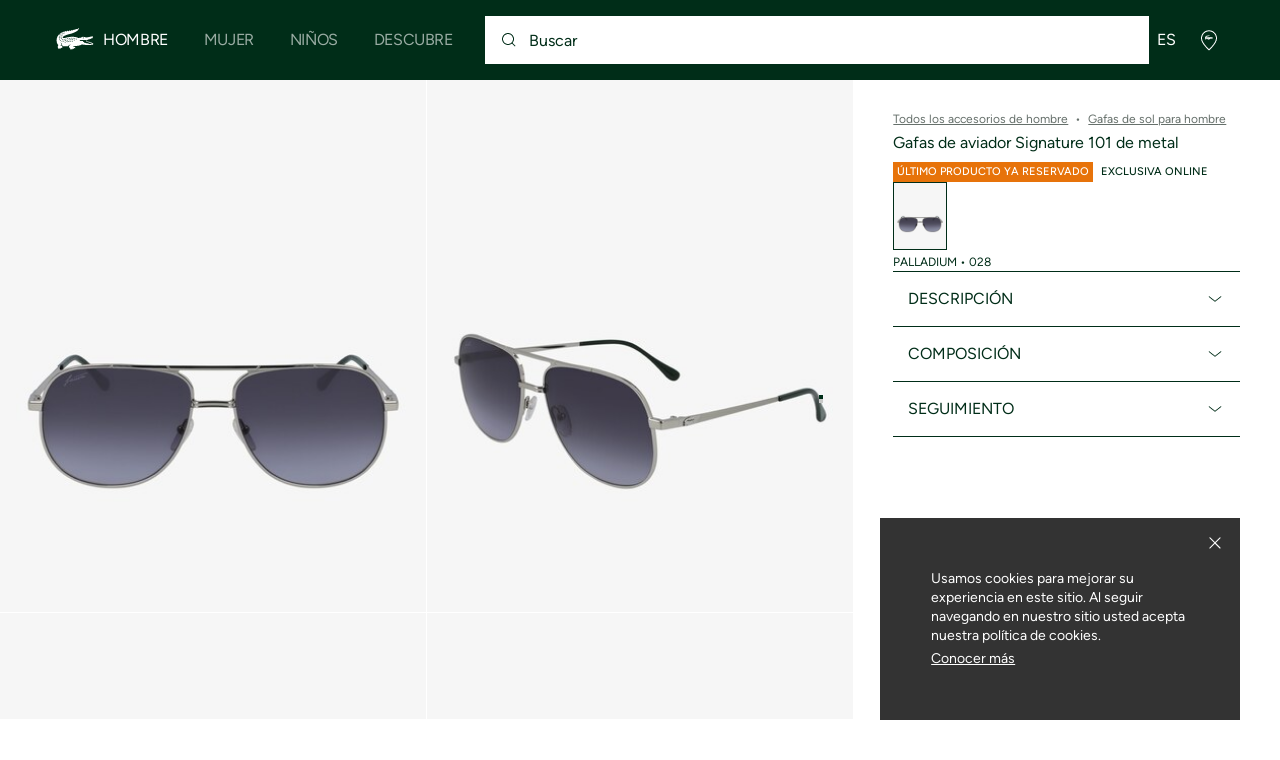

--- FILE ---
content_type: text/html;charset=UTF-8
request_url: https://global.lacoste.com/es/lacoste/hombre/complementos/gafas-de-sol/L222S.html
body_size: 23131
content:
<!DOCTYPE html>







































































<html lang="es" prefix="og: http://ogp.me/ns#"
class="no-js  non-critical-loading partials-loading  light-header header-is-folded-down js-header-transparency"
style="--optional:&quot; (Opcional)&quot;; --header-menu-height: 0px; --search-bar-height: 0px "

data-immersive-scope="mobile-only"

>
<head>








<script>(function(w,d,s,l,i,params,defer){w[l]=w[l]||[];w[l].push({'gtm.start':
new Date().getTime(),event:'gtm.js'});var f=d.getElementsByTagName(s)[0],
j=d.createElement(s),dl=l!='dataLayer'?'&l='+l:'';j.async=!defer;j.defer=!!defer;j.src=
'https://www.googletagmanager.com/gtm.js?id='+i+dl+params;f.parentNode.insertBefore(j,f);
if(window.gtagData){var n=new Date,t=new Date;t.setTime(n.getTime()+864e5*30),document.cookie="gtagSessionId="+(window.gtagData.session_id)+";expires="+t.toGMTString()+";path=/";}
})(window,document,'script','dataLayer','GTM-PJVJS4V','', true);</script>
<noscript><iframe src="https://www.googletagmanager.com/ns.html?id=GTM-PJVJS4V"
height="0" width="0" style="display:none;visibility:hidden"></iframe></noscript>
































<meta charset="utf-8" />






<link rel="alternate" href="https://www.lacoste.com/at/lacoste/herren/accessoires/sonnenbrillen/L222S.html" hreflang="de-at" />



<link rel="alternate" href="https://www.lacoste.com/be/fr/lacoste/homme/accessoires/lunettes-de-soleil/L222S.html" hreflang="fr-be" />



<link rel="alternate" href="https://www.lacoste.com/be/nl/lacoste/heren/accessoires/zonnebrillen/L222S.html" hreflang="nl-be" />



<link rel="alternate" href="https://www.lacoste.com/br/lacoste/masculino/acess%C3%B3rios/%C3%B3culos-de-sol/L222S.html" hreflang="pt-br" />



<link rel="alternate" href="https://www.lacoste.com/ch/de/lacoste/herren/accessoires/sonnenbrillen/L222S.html" hreflang="de-ch" />



<link rel="alternate" href="https://www.lacoste.com/ch/it/lacoste/uomo/accessori/occhiali-da-sole/L222S.html" hreflang="it-ch" />



<link rel="alternate" href="https://www.lacoste.com/ch/fr/lacoste/homme/accessoires/lunettes-de-soleil/L222S.html" hreflang="fr-ch" />



<link rel="alternate" href="https://www.lacoste.com/ch/en/lacoste/men/accessories/sunglasses/L222S.html" hreflang="en-ch" />



<link rel="alternate" href="https://www.lacoste.com/de/lacoste/herren/accessoires/sonnenbrillen/L222S.html" hreflang="de-de" />



<link rel="alternate" href="https://www.lacoste.com/dk/lacoste/men/accessories/sunglasses/L222S.html" hreflang="en-dk" />



<link rel="alternate" href="https://www.lacoste.com/es/lacoste/hombre/complementos/gafas-de-sol/L222S.html" hreflang="es-es" />



<link rel="alternate" href="https://www.lacoste.com/fr/lacoste/homme/accessoires/lunettes-de-soleil/L222S.html" hreflang="fr-fr" />



<link rel="alternate" href="https://www.lacoste.com/gb/lacoste/men/accessories/sunglasses/L222S.html" hreflang="en-gb" />



<link rel="alternate" href="https://www.lacoste.com/ie/lacoste/men/accessories/sunglasses/L222S.html" hreflang="en-ie" />



<link rel="alternate" href="https://www.lacoste.com/it/lacoste/uomo/accessori/occhiali-da-sole/L222S.html" hreflang="it-it" />



<link rel="alternate" href="https://www.lacoste.com/nl/lacoste/heren/accessoires/zonnebrillen/L222S.html" hreflang="nl-nl" />



<link rel="alternate" href="https://www.lacoste.com/pt/lacoste/homem/acess%C3%B3rios/%C3%B3culos-de-sol/L222S.html" hreflang="pt-pt" />



<link rel="alternate" href="https://www.lacoste.com/se/lacoste/men/accessories/sunglasses/L222S.html" hreflang="en-se" />



<link rel="alternate" href="https://www.lacoste.com/ca/en/lacoste/men/accessories/sunglasses/L222S.html" hreflang="en-ca" />



<link rel="alternate" href="https://www.lacoste.com/ca/fr/lacoste/homme/accessoires/lunettes-de-soleil/L222S.html" hreflang="fr-ca" />



<link rel="alternate" href="https://www.lacoste.com/us/lacoste/men/accessories/sunglasses/L222S.html" hreflang="en-us" />










<link rel="canonical" href="https://www.lacoste.com/es/" />










<title>Gafas de aviador Signature 101 de metal - Gafas de sol para hombre - Novedades 2026 | Lacoste</title>




<meta name="description" content="Gafas de aviador Signature 101 de metal en nuestra tienda online oficial Lacoste. ✓ Compra la nueva colecci&oacute;n 2026 y disfruta de entregas y devoluciones gratuitas en toda la marca Lacoste." />





<meta name="robots" content="noindex" />





<meta name="viewport" content="width=device-width, initial-scale=1.0, minimum-scale=1.0" />





<meta name="apple-mobile-web-app-capable" content="yes" />





<meta name="theme-color" content="#ffffff" />





<meta name="msapplication-tap-highlight" content="no" />





<meta name="google-site-verification" content="oUwmx7IBI9qWigf1YpTjy4-x-jH3D-zgc72eGpOt3Es" />







<link
rel="preload"
as="image"
media="(min-width:1920px)"
href="https://image1.lacoste.com/dw/image/v2/AAQM_PRD/on/demandware.static/Sites-INT-Site/Sites-master/es/dw885883de/L222S_028_24.jpg?imwidth=620&amp;impolicy=pctp 1x"

imagesrcset="https://image1.lacoste.com/dw/image/v2/AAQM_PRD/on/demandware.static/Sites-INT-Site/Sites-master/es/dw885883de/L222S_028_24.jpg?imwidth=620&amp;impolicy=pctp 1x, https://image1.lacoste.com/dw/image/v2/AAQM_PRD/on/demandware.static/Sites-INT-Site/Sites-master/es/dw885883de/L222S_028_24.jpg?imwidth=1220&amp;impolicy=pctp 2x"

fetchpriority="high"
/>

<link
rel="preload"
as="image"
media="(min-width:1501px) and (max-width: 1919px)"
href="https://image1.lacoste.com/dw/image/v2/AAQM_PRD/on/demandware.static/Sites-INT-Site/Sites-master/es/dw885883de/L222S_028_24.jpg?imwidth=480&amp;impolicy=pctp 1x"

imagesrcset="https://image1.lacoste.com/dw/image/v2/AAQM_PRD/on/demandware.static/Sites-INT-Site/Sites-master/es/dw885883de/L222S_028_24.jpg?imwidth=480&amp;impolicy=pctp 1x, https://image1.lacoste.com/dw/image/v2/AAQM_PRD/on/demandware.static/Sites-INT-Site/Sites-master/es/dw885883de/L222S_028_24.jpg?imwidth=960&amp;impolicy=pctp 2x"

fetchpriority="high"
/>

<link
rel="preload"
as="image"
media="(min-width:1191px) and (max-width: 1500px)"
href="https://image1.lacoste.com/dw/image/v2/AAQM_PRD/on/demandware.static/Sites-INT-Site/Sites-master/es/dw885883de/L222S_028_24.jpg?imwidth=380&amp;impolicy=pctp 1x"

imagesrcset="https://image1.lacoste.com/dw/image/v2/AAQM_PRD/on/demandware.static/Sites-INT-Site/Sites-master/es/dw885883de/L222S_028_24.jpg?imwidth=380&amp;impolicy=pctp 1x, https://image1.lacoste.com/dw/image/v2/AAQM_PRD/on/demandware.static/Sites-INT-Site/Sites-master/es/dw885883de/L222S_028_24.jpg?imwidth=760&amp;impolicy=pctp 2x"

fetchpriority="high"
/>

<link
rel="preload"
as="image"
media="(min-width:768px) and (max-width: 1190px)"
href="https://image1.lacoste.com/dw/image/v2/AAQM_PRD/on/demandware.static/Sites-INT-Site/Sites-master/es/dw885883de/L222S_028_24.jpg?imwidth=760&amp;impolicy=pctp 1x"

imagesrcset="https://image1.lacoste.com/dw/image/v2/AAQM_PRD/on/demandware.static/Sites-INT-Site/Sites-master/es/dw885883de/L222S_028_24.jpg?imwidth=760&amp;impolicy=pctp 1x, https://image1.lacoste.com/dw/image/v2/AAQM_PRD/on/demandware.static/Sites-INT-Site/Sites-master/es/dw885883de/L222S_028_24.jpg?imwidth=1540&amp;impolicy=pctp 2x"

fetchpriority="high"
/>

<link
rel="preload"
as="image"
media="(min-width:375px) and (max-width: 767px)"
href="https://image1.lacoste.com/dw/image/v2/AAQM_PRD/on/demandware.static/Sites-INT-Site/Sites-master/es/dw885883de/L222S_028_24.jpg?imwidth=380&amp;impolicy=pctp 1x"

imagesrcset="https://image1.lacoste.com/dw/image/v2/AAQM_PRD/on/demandware.static/Sites-INT-Site/Sites-master/es/dw885883de/L222S_028_24.jpg?imwidth=380&amp;impolicy=pctp 1x, https://image1.lacoste.com/dw/image/v2/AAQM_PRD/on/demandware.static/Sites-INT-Site/Sites-master/es/dw885883de/L222S_028_24.jpg?imwidth=760&amp;impolicy=pctp 2x"

fetchpriority="high"
/>

<link
rel="preload"
as="image"
media="(min-width:320px) and (max-width: 374px)"
href="https://image1.lacoste.com/dw/image/v2/AAQM_PRD/on/demandware.static/Sites-INT-Site/Sites-master/es/dw885883de/L222S_028_24.jpg?imwidth=320&amp;impolicy=pctp"

fetchpriority="high"
/>







<meta property="og:type" content="product" />







<meta property="og:title" content="Gafas de aviador Signature 101 de metal" />







<meta property="og:description" content="El look vintage de los ochenta inspirado en el emblem&aacute;tico modelo 101 aporta un estilo llamativo a estas gafas de sol estilo aviador. Este par unisex muestra una montura de metal que lo convierte en el accesorio perfecto que podr&aacute;s trasportar en una mochila de nailon de la colecci&oacute;n. Un cocodrilo de metal en relieve en cada patilla remata este modelo moderno y refinado." />







<meta property="og:url" content="https://global.lacoste.com/es/lacoste/hombre/complementos/gafas-de-sol/L222S.html?color=028&amp;size=ONE" />







<meta property="og:product:price:amount" content="175.0" />







<meta property="og:product:price:currency" content="EUR" />







<meta property="og:image" content="https://image1.lacoste.com/dw/image/v2/AAQM_PRD/on/demandware.static/Sites-INT-Site/Sites-master/es/dw885883de/L222S_028_24.jpg" />







<meta property="og:product:material" content="Fibra met&aacute;lica (100%)" />







<meta property="og:product:color" content="PALLADIUM" />







<meta property="og:product:availability" content="INSTOCK" />







<meta property="og:product:size" content="Talla &uacute;nica" />


















<link rel="apple-touch-icon" href="https://static1.lacoste.com/static/on/demandware.static/Sites-INT-Site/-/es/dw66106a4c/img/pwa/ios/icon-512x512.png">
<link rel="apple-touch-icon" sizes="152x152" href="https://static1.lacoste.com/static/on/demandware.static/Sites-INT-Site/-/es/dwf3b19fff/img/pwa/ios/icon-152x152.png" />
<link rel="apple-touch-icon" sizes="192x192" href="https://static1.lacoste.com/static/on/demandware.static/Sites-INT-Site/-/es/dwd62b6b9e/img/pwa/ios/icon-192x192.png" />
<link rel="apple-touch-icon" sizes="512x512" href="https://static1.lacoste.com/static/on/demandware.static/Sites-INT-Site/-/es/dw66106a4c/img/pwa/ios/icon-512x512.png" />
<link rel="icon" type="image/png" sizes="32x32" href="https://static1.lacoste.com/static/on/demandware.static/Sites-INT-Site/-/es/dw52b52191/img/favicon-32x32.png" />
<link rel="icon" type="image/png" sizes="16x16" href="https://static1.lacoste.com/static/on/demandware.static/Sites-INT-Site/-/es/dw4e96c762/img/favicon-16x16.png" />










<link rel="dns-prefetch" href="//www.googletagmanager.com" />
<link rel="dns-prefetch" href="//s.go-mpulse.net" />


<link rel="preconnect" href="//image1.lacoste.com" crossorigin />
<link rel="preconnect" href="//static1.lacoste.com" crossorigin />


<link rel="preload" href="https://static1.lacoste.com/static/on/demandware.static/Sites-INT-Site/-/es/v1769218254531/js/framework/base/croco.js" as="script" crossorigin />
<link rel="preload" href="https://static1.lacoste.com/static/on/demandware.static/Sites-INT-Site/-/es/v1769218254531/js/framework/base/config.js" as="script" crossorigin />
<link rel="preload" href="https://static1.lacoste.com/static/on/demandware.static/Sites-INT-Site/-/es/v1769218254531/js/framework/base/loader.js" as="script" crossorigin />
<link rel="preload" href="https://static1.lacoste.com/static/on/demandware.static/Sites-INT-Site/-/es/v1769218254531/js/framework/base/popin.js" as="script" crossorigin />
<link rel="preload" href="https://static1.lacoste.com/static/on/demandware.static/Sites-INT-Site/-/es/v1769218254531/js/framework/base/mediator.js" as="script" crossorigin />


<link rel="preload" href="https://static1.lacoste.com/static/on/demandware.static/Sites-INT-Site/-/es/v1769218254531/fonts/Figtree-VariableFont.woff2" as="font" type="font/woff2" crossorigin="anonymous" />




<link rel="preload" href="https://static1.lacoste.com/static/on/demandware.static/Sites-INT-Site/-/es/v1769218254531/js/framework/components/search/algolia-pdp-behavior.js" as="script" crossorigin />

<link rel="preload" href="https://static1.lacoste.com/static/on/demandware.static/Sites-INT-Site/-/es/v1769218254531/js/critical/pdp-critical.js" as="script" crossorigin />





<link rel="stylesheet" href="https://static1.lacoste.com/static/on/demandware.static/Sites-INT-Site/-/es/v1769218254531/css/critical/critical.css" />




<link rel="stylesheet" href="https://static1.lacoste.com/static/on/demandware.static/Sites-INT-Site/-/es/v1769218254531/css/critical/pdp-critical.css" />



<link rel="stylesheet" href="https://static1.lacoste.com/static/on/demandware.static/Sites-INT-Site/-/es/v1769218254531/css/non-critical/non-critical.css" media="print" onload="this.media='all'; this.onload=null;" />
<noscript><link rel="stylesheet" href="https://static1.lacoste.com/static/on/demandware.static/Sites-INT-Site/-/es/v1769218254531/css/non-critical/non-critical.css" /></noscript>



<link rel="stylesheet" href="https://static1.lacoste.com/static/on/demandware.static/Sites-INT-Site/-/es/v1769218254531/css/non-critical/pdp-non-critical.css" media="print" onload="this.media='all'; this.onload=null;" />
<noscript><link rel="stylesheet" href="https://static1.lacoste.com/static/on/demandware.static/Sites-INT-Site/-/es/v1769218254531/css/non-critical/pdp-non-critical.css" /></noscript>
















<script>
var criticalReady=function(){var a=!1,n=new Set;function r(){a=!0,n.forEach(function(a){a()}),n.clear()}return function c(){var t=1===c.arguments.length?c.arguments[0]:null;t?(n.add(t),a&&r()):(performance.mark("criticalReady_dispatch"),r())}}();
</script>







<script>window.provideResourceData=function(o){for(var w in window.Lacoste=window.Lacoste||{},o)window.Lacoste[w]=o[w]};</script>

<script itemprop="lacoste-resource" src="/on/demandware.store/Sites-INT-Site/es/ResourceController-All?format=jsonp&amp;version=light&amp;callback=provideResourceData"></script>

<script src="https://static1.lacoste.com/static/on/demandware.static/Sites-INT-Site/-/es/v1769218254531/js/polyfills/vh.fix.min.js"></script>







<script>if('serviceWorker' in navigator){navigator.serviceWorker.register('/on/demandware.store/Sites-INT-Site/es/PwaController-UninstallServiceWorker');}</script>


<script type="module" async src="https://static1.lacoste.com/static/on/demandware.static/Sites-INT-Site/-/es/v1769218254531/js/critical/critical.js"></script>







<script type="module" async src="https://static1.lacoste.com/static/on/demandware.static/Sites-INT-Site/-/es/v1769218254531/js/critical/pdp-critical.js"></script>





<script>
const toucheventsClass="ontouchstart"in window||window.DocumentTouch&&document instanceof window.DocumentTouch?"touchevents":"no-touchevents",$documentElement=document.documentElement;$documentElement.classList.add(toucheventsClass),$documentElement.classList.remove("no-js"),$documentElement.classList.add("js");
</script>






<script>window.didomiConfig = {languages:{enabled:["en","es","fr","de","it"],default:"es"}};window.gdprAppliesGlobally=true;(function(){function n(e){if(!window.frames[e]){if(document.body&&document.body.firstChild){var t=document.body;var r=document.createElement("iframe");r.style.display="none";r.name=e;r.title=e;t.insertBefore(r,t.firstChild)}
else{setTimeout(function(){n(e)},5)}}}function e(r,a,o,c,s){function e(e,t,r,n){if(typeof r!=="function"){return}if(!window[a]){window[a]=[]}var i=false;if(s){i=s(e,n,r)}if(!i){window[a].push({command:e,version:t,callback:r,parameter:n})}}e.stub=true;e.stubVersion=2;function t(n){if(!window[r]||window[r].stub!==true){return}if(!n.data){return}var i=typeof n.data==="string";var e;try{e=i?JSON.parse(n.data):n.data}catch(t){return}if(e[o]){var a=e[o];window[r](a.command,a.version,function(e,t){var r={};r[c]={returnValue:e,success:t,callId:a.callId};n.source.postMessage(i?JSON.stringify(r):r,"*")},a.parameter)}}if(typeof window[r]!=="function"){window[r]=e;if(window.addEventListener){window.addEventListener("message",t,false)}else{window.attachEvent("onmessage",t)}}}e("__tcfapi","__tcfapiBuffer","__tcfapiCall","__tcfapiReturn");n("__tcfapiLocator");(function(e,t){var r=document.createElement("link");r.rel="preconnect";r.as="script";var n=document.createElement("link");n.rel="dns-prefetch";n.as="script";var i=document.createElement("link");i.rel="preload";i.as="script";var a=document.createElement("script");a.id="spcloader";a.type="text/javascript";a["async"]=true;a.charset="utf-8";var o="https://sdk.privacy-center.org/"+e+"/loader.js?target_type=notice&target="+t;if(window.didomiConfig&&window.didomiConfig.user){var c=window.didomiConfig.user;var s=c.country;var d=c.region;if(s){o=o+"&country="+s;if(d){o=o+"&region="+d}}}r.href="https://sdk.privacy-center.org/";n.href="https://sdk.privacy-center.org/";i.href=o;a.src=o;var f=document.getElementsByTagName("script")[0];f.parentNode.insertBefore(r,f);f.parentNode.insertBefore(n,f);f.parentNode.insertBefore(i,f);f.parentNode.insertBefore(a,f)})('c4b94491-7507-4531-9592-bb109817d4ab', 'iZiDVybZ')})();</script>











<script defer type="module" src="https://static1.lacoste.com/static/on/demandware.static/Sites-INT-Site/-/es/v1769218254531/js/non-critical/non-critical.js"></script>






<script defer type="module" src="https://static1.lacoste.com/static/on/demandware.static/Sites-INT-Site/-/es/v1769218254531/js/non-critical/pdp-non-critical.js"></script>

























<script type="text/javascript">
window.a11y = {
labels: {"NAV.PREVIOUS":"Back to the previous menu","POPIN.CLOSE_NOTIFICATION":"Cerrar notificación y añadir a la cesta","POPIN.CLOSE_GENERIC":"Cerrar","POPIN.CLOSE_MENU":"Close the menu","POPIN.CLOSE_ZOOM":"Close the zoom window","FILTERS.SELECT_COLOR":"Select this color","FILTERS.SELECTED_COLOR":"Selected color","FILTERS.SELECT":"Select","FILTERS.SELECTED":"Selected","PRICES.SALES_PRICE":"Precio después del descuento: {0}","PRICES.STANDARD_PRICE":"Precio original antes del descuento: {0}","SEARCH.FILTER_GROUP":"{0} Grupo de filtros","SEARCH.SORT_GROUP":"Ordenar los resultados","GALLERY_PDP.GALLERY_PAGINATION":"Imagen {0} de {1}","PDP.COLOR_SELECTOR":"Lista de variaciones","PDP.COLOR_SELECTED":"seleccionado","PDP.MORE_VARIATIONS":"Ver {0} variaciones adicionales"}
};
</script>

<script type="text/javascript">//<!--
/* <![CDATA[ (head-active_data.js) */
var dw = (window.dw || {});
dw.ac = {
    _analytics: null,
    _events: [],
    _category: "",
    _searchData: "",
    _anact: "",
    _anact_nohit_tag: "",
    _analytics_enabled: "false",
    _timeZone: "Europe/Paris",
    _capture: function(configs) {
        if (Object.prototype.toString.call(configs) === "[object Array]") {
            configs.forEach(captureObject);
            return;
        }
        dw.ac._events.push(configs);
    },
	capture: function() { 
		dw.ac._capture(arguments);
		// send to CQ as well:
		if (window.CQuotient) {
			window.CQuotient.trackEventsFromAC(arguments);
		}
	},
    EV_PRD_SEARCHHIT: "searchhit",
    EV_PRD_DETAIL: "detail",
    EV_PRD_RECOMMENDATION: "recommendation",
    EV_PRD_SETPRODUCT: "setproduct",
    applyContext: function(context) {
        if (typeof context === "object" && context.hasOwnProperty("category")) {
        	dw.ac._category = context.category;
        }
        if (typeof context === "object" && context.hasOwnProperty("searchData")) {
        	dw.ac._searchData = context.searchData;
        }
    },
    setDWAnalytics: function(analytics) {
        dw.ac._analytics = analytics;
    },
    eventsIsEmpty: function() {
        return 0 == dw.ac._events.length;
    }
};
/* ]]> */
// -->
</script>
<script type="text/javascript">//<!--
/* <![CDATA[ (head-cquotient.js) */
var CQuotient = window.CQuotient = {};
CQuotient.clientId = 'aaqm-INT';
CQuotient.realm = 'AAQM';
CQuotient.siteId = 'INT';
CQuotient.instanceType = 'prd';
CQuotient.locale = 'es';
CQuotient.fbPixelId = '__UNKNOWN__';
CQuotient.activities = [];
CQuotient.cqcid='';
CQuotient.cquid='';
CQuotient.cqeid='';
CQuotient.cqlid='';
CQuotient.apiHost='api.cquotient.com';
/* Turn this on to test against Staging Einstein */
/* CQuotient.useTest= true; */
CQuotient.useTest = ('true' === 'false');
CQuotient.initFromCookies = function () {
	var ca = document.cookie.split(';');
	for(var i=0;i < ca.length;i++) {
	  var c = ca[i];
	  while (c.charAt(0)==' ') c = c.substring(1,c.length);
	  if (c.indexOf('cqcid=') == 0) {
		CQuotient.cqcid=c.substring('cqcid='.length,c.length);
	  } else if (c.indexOf('cquid=') == 0) {
		  var value = c.substring('cquid='.length,c.length);
		  if (value) {
		  	var split_value = value.split("|", 3);
		  	if (split_value.length > 0) {
			  CQuotient.cquid=split_value[0];
		  	}
		  	if (split_value.length > 1) {
			  CQuotient.cqeid=split_value[1];
		  	}
		  	if (split_value.length > 2) {
			  CQuotient.cqlid=split_value[2];
		  	}
		  }
	  }
	}
}
CQuotient.getCQCookieId = function () {
	if(window.CQuotient.cqcid == '')
		window.CQuotient.initFromCookies();
	return window.CQuotient.cqcid;
};
CQuotient.getCQUserId = function () {
	if(window.CQuotient.cquid == '')
		window.CQuotient.initFromCookies();
	return window.CQuotient.cquid;
};
CQuotient.getCQHashedEmail = function () {
	if(window.CQuotient.cqeid == '')
		window.CQuotient.initFromCookies();
	return window.CQuotient.cqeid;
};
CQuotient.getCQHashedLogin = function () {
	if(window.CQuotient.cqlid == '')
		window.CQuotient.initFromCookies();
	return window.CQuotient.cqlid;
};
CQuotient.trackEventsFromAC = function (/* Object or Array */ events) {
try {
	if (Object.prototype.toString.call(events) === "[object Array]") {
		events.forEach(_trackASingleCQEvent);
	} else {
		CQuotient._trackASingleCQEvent(events);
	}
} catch(err) {}
};
CQuotient._trackASingleCQEvent = function ( /* Object */ event) {
	if (event && event.id) {
		if (event.type === dw.ac.EV_PRD_DETAIL) {
			CQuotient.trackViewProduct( {id:'', alt_id: event.id, type: 'raw_sku'} );
		} // not handling the other dw.ac.* events currently
	}
};
CQuotient.trackViewProduct = function(/* Object */ cqParamData){
	var cq_params = {};
	cq_params.cookieId = CQuotient.getCQCookieId();
	cq_params.userId = CQuotient.getCQUserId();
	cq_params.emailId = CQuotient.getCQHashedEmail();
	cq_params.loginId = CQuotient.getCQHashedLogin();
	cq_params.product = cqParamData.product;
	cq_params.realm = cqParamData.realm;
	cq_params.siteId = cqParamData.siteId;
	cq_params.instanceType = cqParamData.instanceType;
	cq_params.locale = CQuotient.locale;
	
	if(CQuotient.sendActivity) {
		CQuotient.sendActivity(CQuotient.clientId, 'viewProduct', cq_params);
	} else {
		CQuotient.activities.push({activityType: 'viewProduct', parameters: cq_params});
	}
};
/* ]]> */
// -->
</script>









<script>
function deepCopy(e){if("object"!=typeof e||null===e)return e;let r,n;if(e instanceof Array){let t;for(r=[],n=0,t=e.length;n<t;n++)r[n]=deepCopy(e[n]);return r}for(n in r={},e)e.hasOwnProperty(n)&&(r[n]=deepCopy(e[n]));return r}
function sendDatalayerEvent(e){window.dataLayer=window.dataLayer||[],window.dataLayer.push(e),window.Lacoste&&window.Lacoste.siteprefs&&window.Lacoste.siteprefs.IS_DEV_MODE&&console.log("%c[***TRACKING***]","color: #b70e60; font-weight: bold",e)}
</script>
















































<script type="text/javascript">
const pageViewData = {};

Object.assign(pageViewData, {"page_data":{"environment":"prod","country":"INT","language":"es","name":"Gafas de aviador Signature 101 de metal","category":"product","subcategory":"Lacoste_Men_Accessories_Eyewear"}});
Object.assign(pageViewData, {"user_data":{"user_type":"guest","login_status":false}});
const serverSideTrackingUrls = {};
Object.assign(serverSideTrackingUrls, {"sendSelectItemEventUrl":"/on/demandware.store/Sites-INT-Site/es/Context-SendSelectItemEvent?type=product&id=L222S","sendKleepTrackingUrl":"/on/demandware.store/Sites-INT-Site/es/Kleep-SendTracking"});
window.serverSideTrackingUrls = serverSideTrackingUrls;

sendDatalayerEvent({'event': 'page_view', ...pageViewData});
window.pageViewData = deepCopy(pageViewData);
</script>


















































<script>
sendDatalayerEvent({"event":"view_item","ecommerce":{"value":175,"currency":"EUR","items":[{"index":1,"item_id":"L222S-028","item_name":"Gafas de aviador Signature 101 de metal","item_category":"SPW","item_category2":"U","item_category3":"UNI","item_category4":"GLASSES","item_variant":"028","size_availability":100,"item_list_id":"L222S-028","item_list_name":"product","price":175,"full_price":175,"discount":0,"currency":"EUR"}]}});
</script>


















<style>
.tile-swatches-enabled--hidden {display: none !important;}

</style>



<script>(window.BOOMR_mq=window.BOOMR_mq||[]).push(["addVar",{"rua.upush":"false","rua.cpush":"false","rua.upre":"false","rua.cpre":"false","rua.uprl":"false","rua.cprl":"false","rua.cprf":"false","rua.trans":"SJ-d5861400-71f4-4f4e-b57c-c651df0ab090","rua.cook":"false","rua.ims":"false","rua.ufprl":"false","rua.cfprl":"false","rua.isuxp":"false","rua.texp":"norulematch","rua.ceh":"false","rua.ueh":"false","rua.ieh.st":"0"}]);</script>
                              <script>!function(e){var n="https://s.go-mpulse.net/boomerang/";if("False"=="True")e.BOOMR_config=e.BOOMR_config||{},e.BOOMR_config.PageParams=e.BOOMR_config.PageParams||{},e.BOOMR_config.PageParams.pci=!0,n="https://s2.go-mpulse.net/boomerang/";if(window.BOOMR_API_key="RM58L-XX742-PYGAX-LWS3F-XDSUD",function(){function e(){if(!r){var e=document.createElement("script");e.id="boomr-scr-as",e.src=window.BOOMR.url,e.async=!0,o.appendChild(e),r=!0}}function t(e){r=!0;var n,t,a,i,d=document,O=window;if(window.BOOMR.snippetMethod=e?"if":"i",t=function(e,n){var t=d.createElement("script");t.id=n||"boomr-if-as",t.src=window.BOOMR.url,BOOMR_lstart=(new Date).getTime(),e=e||d.body,e.appendChild(t)},!window.addEventListener&&window.attachEvent&&navigator.userAgent.match(/MSIE [67]\./))return window.BOOMR.snippetMethod="s",void t(o,"boomr-async");a=document.createElement("IFRAME"),a.src="about:blank",a.title="",a.role="presentation",a.loading="eager",i=(a.frameElement||a).style,i.width=0,i.height=0,i.border=0,i.display="none",o.appendChild(a);try{O=a.contentWindow,d=O.document.open()}catch(_){n=document.domain,a.src="javascript:var d=document.open();d.domain='"+n+"';void 0;",O=a.contentWindow,d=O.document.open()}if(n)d._boomrl=function(){this.domain=n,t()},d.write("<bo"+"dy onload='document._boomrl();'>");else if(O._boomrl=function(){t()},O.addEventListener)O.addEventListener("load",O._boomrl,!1);else if(O.attachEvent)O.attachEvent("onload",O._boomrl);d.close()}function a(e){window.BOOMR_onload=e&&e.timeStamp||(new Date).getTime()}if(!window.BOOMR||!window.BOOMR.version&&!window.BOOMR.snippetExecuted){window.BOOMR=window.BOOMR||{},window.BOOMR.snippetStart=(new Date).getTime(),window.BOOMR.snippetExecuted=!0,window.BOOMR.snippetVersion=14,window.BOOMR.url=n+"RM58L-XX742-PYGAX-LWS3F-XDSUD";var i=document.currentScript||document.getElementsByTagName("script")[0],o=i.parentNode,r=!1,d=document.createElement("link");if(d.relList&&"function"==typeof d.relList.supports&&d.relList.supports("preload")&&"as"in d)window.BOOMR.snippetMethod="p",d.href=window.BOOMR.url,d.rel="preload",d.as="script",d.addEventListener("load",e),d.addEventListener("error",function(){t(!0)}),setTimeout(function(){if(!r)t(!0)},3e3),BOOMR_lstart=(new Date).getTime(),o.appendChild(d);else t(!1);if(window.addEventListener)window.addEventListener("load",a,!1);else if(window.attachEvent)window.attachEvent("onload",a)}}(),"".length>0)if(e&&"performance"in e&&e.performance&&"function"==typeof e.performance.setResourceTimingBufferSize)e.performance.setResourceTimingBufferSize();!function(){if(BOOMR=e.BOOMR||{},BOOMR.plugins=BOOMR.plugins||{},!BOOMR.plugins.AK){var n="false"=="true"?1:0,t="",a="amkyaoaxyyddy2lu2ntq-f-7518c1a17-clientnsv4-s.akamaihd.net",i="false"=="true"?2:1,o={"ak.v":"39","ak.cp":"377085","ak.ai":parseInt("235280",10),"ak.ol":"0","ak.cr":9,"ak.ipv":4,"ak.proto":"h2","ak.rid":"2db17609","ak.r":37607,"ak.a2":n,"ak.m":"dsca","ak.n":"essl","ak.bpcip":"3.21.128.0","ak.cport":48860,"ak.gh":"23.198.5.30","ak.quicv":"","ak.tlsv":"tls1.3","ak.0rtt":"","ak.0rtt.ed":"","ak.csrc":"-","ak.acc":"","ak.t":"1769263975","ak.ak":"hOBiQwZUYzCg5VSAfCLimQ==G1cXdZwzLaey3A45Hsaz2gcLLjy8cfQj4//sbThwj0VMH5JrAmmz6sIS87uc07WIuc/4KqgYW3aTTRHTW85yzaFfAK81hqYoPAZetgtFU332kTe/8h3mfNg7hL0ppjMLLaf8Pv2dMXEtTd5B8MPFo4LT37Dy3SK+opTSilZ+v/xHOJ3XssUN6erWMD3+fB470Q66q/[base64]","ak.pv":"738","ak.dpoabenc":"","ak.tf":i};if(""!==t)o["ak.ruds"]=t;var r={i:!1,av:function(n){var t="http.initiator";if(n&&(!n[t]||"spa_hard"===n[t]))o["ak.feo"]=void 0!==e.aFeoApplied?1:0,BOOMR.addVar(o)},rv:function(){var e=["ak.bpcip","ak.cport","ak.cr","ak.csrc","ak.gh","ak.ipv","ak.m","ak.n","ak.ol","ak.proto","ak.quicv","ak.tlsv","ak.0rtt","ak.0rtt.ed","ak.r","ak.acc","ak.t","ak.tf"];BOOMR.removeVar(e)}};BOOMR.plugins.AK={akVars:o,akDNSPreFetchDomain:a,init:function(){if(!r.i){var e=BOOMR.subscribe;e("before_beacon",r.av,null,null),e("onbeacon",r.rv,null,null),r.i=!0}return this},is_complete:function(){return!0}}}}()}(window);</script></head>
<body>


<script>!function(){var t=document.documentElement.offsetWidth?window.innerWidth-document.documentElement.offsetWidth:0;document.documentElement.style.setProperty('--scrollbar-width',t+'px')}();</script>


<script>performance.mark('body_start');</script>






<ul class="skip-links l-padding--small padding-1 font-medium" tabindex="-1">

<li class="">
<a href="#main-content" class="skip-link l-inline-block" role="button">
Ir al contenido
</a>
</li>

<li class="no-tab no-mob">
<a href="#main-menu" class="skip-link l-inline-block" role="button">
ir al menú
</a>
</li>

<li class="">
<a href="#search-input" class="skip-link l-inline-block" role="button">
ir al panel de búsqueda
</a>
</li>

<li class="">
<a href="#menu-icons" class="skip-link l-inline-block" role="button">
Ir al menú del cliente
</a>
</li>

</ul>







    
	 

	




















































<header role="banner" class="headerrefit padding-d-1 flex flex--align-center js-header">
<div class="headerrefit-logo logo">














































<a class="l-block checkout-v1-logo " href="/es/homepage">







<svg role="presentation"
class="icon-svg icon-logo-crocodile"


viewBox="0 0 50 23"
>
<use xmlns:xlink="http://www.w3.org/1999/xlink" xlink:href="/on/demandware.static/Sites-INT-Site/-/es/v1769218254531/img/svg/critical.svg#icon-crocodile"></use>
</svg>




</a>
</div>



<button
class="js-burger-button headerrefit-burger no-desk burger flex cursor-pointer "
type="button" aria-label="Abrir el men&uacute; principal"
data-aria-open-label="Abrir el men&uacute; principal"
data-aria-close-label="Cerrar el men&uacute; principal">
<span class="burger-box flex l-relative">
<span class="burger-inner l-block"></span>
</span>
</button>

<nav class="headerrefit-nav js-menu-main" id="main-menu" tabindex="-1">























































<div data-menu="Lacoste_Men"
class="js-nav-cookie mt-horizontal-scroll l-overflow-without-scrollbar header-collapsing-nav-wrapper l-display-grid">
<ul role="menubar" id="js-main-nav" class="main-nav flex flex--align-center"
aria-label="Navegaci&oacute;n principal">


<li
class="js-submenu-disclosure main-nav-item flex flex--align-center flex-mt--align-self-end is-active">





















<a
class="main-nav-link font-d-medium d-upper-case font-large flex flex--align-center has-submenu"
href="//global.lacoste.com/es/hombre.html"







data-area='header level 1' data-id='Lacoste_Men'
>
Hombre
</a>




<button
class="js-primary-disclosure-trigger main-nav-button font-d-medium d-upper-case font-large flex flex--align-center"
aria-haspopup="true" aria-expanded="true"
aria-label="Abrir el submen&uacute; de Hombre"
aria-controls="submenu-Lacoste_Men"  data-area="header level 1"
data-id="Lacoste_Men">
<span aria-hidden="true" class="d-visually-hidden">
Hombre
</span>






<svg role="presentation"
class="icon-svg main-nav-chevron medium-icon"
aria-hidden="true"


>
<use xmlns:xlink="http://www.w3.org/1999/xlink" xlink:href="/on/demandware.static/Sites-INT-Site/-/es/v1769218254531/img/svg/non-critical.svg#icon-chevron-down"></use>
</svg>



</button>
<div data-scroll-mask-viewport="desktopOnly" id="submenu-Lacoste_Men"
class="js-nav-scrolltop-on-open js-horizontal-scroll-mask nav-submenu horizontal-scroll-mask">
<ul role="menu"
aria-label="Submen&uacute; de Hombre"
class="js-nav-submenu-scroller js-nav-level-2 js-scroller horizontal-scroll-mask-scroller l-overflow-without-scrollbar nav-submenu-list flex flex--align-center font-medium">

<li class="nav-submenu-item nav-submenu-item--home flex flex--align-center no-desk">


















<a
class="nav-submenu-button font-d-medium flex font-bold flex--align-center"
href="//global.lacoste.com/es/hombre.html"







data-area='header level 1' data-id='Lacoste_Men'
>
Ver toda la colecci&oacute;n de Hombre
</a>


</li>







<li
class="js-panel-disclosure nav-submenu-item flex flex--align-center">

<button data-area="header level 2" data-id="Lacoste_Men_New_In"
aria-haspopup="true" aria-expanded="false"
data-aria-open-label="Abrir el submen&uacute; de Hombre/Novedades"
data-aria-close-label="Cerrar el submen&uacute; de Hombre/Novedades" aria-label="Abrir el submen&uacute; de Hombre/Novedades"
aria-controls="panel-Lacoste_Men_New_In" 
class="js-primary-disclosure-trigger nav-submenu-button font-d-medium upper-case d-upper-case flex font-bold flex--align-center">
<span aria-hidden="true" class="m-white-space-wrap text-m-left">
Novedades</span>
<span class="nav-submenu-chevron flex flex--align-center">






<svg role="presentation"
class="icon-svg  medium-icon"
aria-hidden="true"


>
<use xmlns:xlink="http://www.w3.org/1999/xlink" xlink:href="/on/demandware.static/Sites-INT-Site/-/es/v1769218254531/img/svg/non-critical.svg#icon-chevron-down"></use>
</svg>



</span>
</button>
<section role="menu"
aria-label="Submen&uacute; de Hombre/Novedades"
id="panel-Lacoste_Men_New_In"
class="js-nav-scrolltop-on-open nav-panel font-medium">
<button class="nav-panel-close-button" aria-haspopup="true"
aria-expanded="false" aria-controls="panel-Lacoste_Men_New_In"
aria-label="Cerrar el submen&uacute; de Hombre/Novedades">
<span aria-hidden="true" class="nav-panel-back-icon">






<svg role="presentation"
class="icon-svg nav-panel-arrow-svg xlarge-icon"
aria-hidden="true"


>
<use xmlns:xlink="http://www.w3.org/1999/xlink" xlink:href="/on/demandware.static/Sites-INT-Site/-/es/v1769218254531/img/svg/non-critical.svg#icon-back-arrow"></use>
</svg>



</span>
<span aria-hidden="true" class="nav-panel-back-prev-category-label">
Hombre&nbsp;/&nbsp;
</span>
<span aria-hidden="true" class="nav-panel-back-category-label">
Novedades
</span>
</button>


<ul class="nav-panel-column custom-scrollbar nav-panel-column--tags">

<li class="js-tag-item nav-panel-item flex flex--align-center"


>



















<a
class="nav-panel-tag-link font-medium upper-case flex flex--align-center"
href="//global.lacoste.com/es/lacoste/hombre/novedades/"







data-area='header thematics' data-id='Lacoste_Men_New_In'
>
Todos los modelos
</a>


</li>

<li class="js-tag-item nav-panel-item flex flex--align-center"


>



















<a
class="nav-panel-tag-link font-medium upper-case flex flex--align-center"
href="/es/lacoste/descubre/exclusivos-para-miembros/piezas-exclusivas/"




data-type="category"


data-area='header thematics' data-id='Lacoste_Discover_Members_Exclusivities_Members_Exclusives'
>
Exclusivas para miembros Lacoste
</a>


</li>

<li class="js-tag-item nav-panel-item flex flex--align-center"


>



















<a
class="nav-panel-tag-link font-medium upper-case flex flex--align-center"
href="/es/lacoste/bestsellers-iberica/hombre/"




data-type="category"


data-area='header thematics' data-id='Lacoste_Hidden_SelectionBestsellers_IBERICA_Men'
>
Bestsellers
</a>


</li>

<li class="js-tag-item nav-panel-item flex flex--align-center"


>



















<a
class="nav-panel-tag-link font-medium upper-case flex flex--align-center"
href="/es/lacoste/fashion-show-collection/"




data-type="category"


data-area='header thematics' data-id='Lacoste_Discover_Now_Trending_FashionShow'
>
Colecci&oacute;n de Pasarela Oto&ntilde;o-Invierno 2025
</a>


</li>

</ul>




<ul class="nav-panel-column nav-panel-column--children l-overflow-without-scrollbar">


<li class="js-check-online nav-panel-item flex flex--align-center"  >


















<a
class="nav-panel-link font-medium"
href="//global.lacoste.com/es/lacoste/hombre/novedades/ropa/"







data-area='header level 3' data-id='Lacoste_Men_New_In_Clothing'
>
Ropa
</a>


</li>


<li class="js-check-online nav-panel-item flex flex--align-center"  >


















<a
class="nav-panel-link font-medium"
href="//global.lacoste.com/es/lacoste/hombre/novedades/calzado/"







data-area='header level 3' data-id='Lacoste_Men_New_In_Shoes'
>
Calzado
</a>


</li>


<li class="js-check-online nav-panel-item flex flex--align-center"  >


















<a
class="nav-panel-link font-medium"
href="//global.lacoste.com/es/lacoste/hombre/novedades/bolsos-pequena-marroquiner%C3%ADa/"







data-area='header level 3' data-id='Lacoste_Men_New_In_LeatherGoods'
>
Bolsos &amp; Peque&ntilde;a marroquiner&iacute;a
</a>


</li>


<li class="js-check-online nav-panel-item flex flex--align-center"  >


















<a
class="nav-panel-link font-medium"
href="//global.lacoste.com/es/lacoste/hombre/novedades/complementos/"







data-area='header level 3' data-id='Lacoste_Men_New_In_Accessories'
>
Complementos
</a>


</li>

</ul>



</section>
<button class="nav-panel-overlay" aria-haspopup="true"
aria-label="Cerrar el submen&uacute; de Hombre/Novedades" aria-expanded="false"
aria-controls="panel-Lacoste_Men_New_In">
</button>

</li>







<li
class="js-panel-disclosure nav-submenu-item flex flex--align-center">

<button data-area="header level 2" data-id="Lacoste_Men_Polos"
aria-haspopup="true" aria-expanded="false"
data-aria-open-label="Abrir el submen&uacute; de Hombre/Polos"
data-aria-close-label="Cerrar el submen&uacute; de Hombre/Polos" aria-label="Abrir el submen&uacute; de Hombre/Polos"
aria-controls="panel-Lacoste_Men_Polos" 
class="js-primary-disclosure-trigger nav-submenu-button font-d-medium upper-case d-upper-case flex font-bold flex--align-center">
<span aria-hidden="true" class="m-white-space-wrap text-m-left">
Polos</span>
<span class="nav-submenu-chevron flex flex--align-center">






<svg role="presentation"
class="icon-svg  medium-icon"
aria-hidden="true"


>
<use xmlns:xlink="http://www.w3.org/1999/xlink" xlink:href="/on/demandware.static/Sites-INT-Site/-/es/v1769218254531/img/svg/non-critical.svg#icon-chevron-down"></use>
</svg>



</span>
</button>
<section role="menu"
aria-label="Submen&uacute; de Hombre/Polos"
id="panel-Lacoste_Men_Polos"
class="js-nav-scrolltop-on-open nav-panel font-medium">
<button class="nav-panel-close-button" aria-haspopup="true"
aria-expanded="false" aria-controls="panel-Lacoste_Men_Polos"
aria-label="Cerrar el submen&uacute; de Hombre/Polos">
<span aria-hidden="true" class="nav-panel-back-icon">






<svg role="presentation"
class="icon-svg nav-panel-arrow-svg xlarge-icon"
aria-hidden="true"


>
<use xmlns:xlink="http://www.w3.org/1999/xlink" xlink:href="/on/demandware.static/Sites-INT-Site/-/es/v1769218254531/img/svg/non-critical.svg#icon-back-arrow"></use>
</svg>



</span>
<span aria-hidden="true" class="nav-panel-back-prev-category-label">
Hombre&nbsp;/&nbsp;
</span>
<span aria-hidden="true" class="nav-panel-back-category-label">
Polos
</span>
</button>


<ul class="nav-panel-column custom-scrollbar nav-panel-column--tags">

<li class="js-tag-item nav-panel-item flex flex--align-center"


>



















<a
class="nav-panel-tag-link font-medium upper-case flex flex--align-center"
href="//global.lacoste.com/es/lacoste/hombre/ropa/polos/"







data-area='header thematics' data-id='Lacoste_Men_Polos'
>
Todos los modelos
</a>


</li>

<li class="js-tag-item nav-panel-item flex flex--align-center"


>



















<a
class="nav-panel-tag-link font-medium upper-case flex flex--align-center"
href="/es/my-lacoste.html"




data-type="content"


data-area='header thematics' data-id='my-lacoste'
>
Personalizaci&oacute;n
</a>


</li>

</ul>




<ul class="nav-panel-column nav-panel-column--children l-overflow-without-scrollbar">


<li class="js-check-online nav-panel-item flex flex--align-center"  >


















<a
class="nav-panel-link font-medium"
href="//global.lacoste.com/es/lacoste/hombre/ropa/polos/original-l.12.12/"





style=color:#09D458

data-area='header level 3' data-id='Lacoste_Men_Polos_L1212'
>
Original L.12.12
</a>


</li>


<li class="js-check-online nav-panel-item flex flex--align-center"  >


















<a
class="nav-panel-link font-medium"
href="//global.lacoste.com/es/lacoste/hombre/ropa/polos/l1212-light/"





style=color:#09D458

data-area='header level 3' data-id='Lacoste_Men_Polos_L1212_Light'
>
L1212 Light
</a>


</li>


<li class="js-check-online nav-panel-item flex flex--align-center"  >


















<a
class="nav-panel-link font-medium"
href="//global.lacoste.com/es/lacoste/hombre/ropa/polos/smart-paris/"





style=color:#09D458

data-area='header level 3' data-id='Lacoste_Men_Polos_Paris'
>
Smart Paris
</a>


</li>


<li class="js-check-online nav-panel-item flex flex--align-center"  >


















<a
class="nav-panel-link font-medium"
href="//global.lacoste.com/es/lacoste/hombre/ropa/polos/classic-fit/"







data-area='header level 3' data-id='Lacoste_Men_Polos_ClassicFit'
>
Classic Fit
</a>


</li>


<li class="js-check-online nav-panel-item flex flex--align-center"  >


















<a
class="nav-panel-link font-medium"
href="//global.lacoste.com/es/lacoste/hombre/ropa/polos/regular-fit/"







data-area='header level 3' data-id='Lacoste_Men_Polos_RegularFit'
>
Regular Fit
</a>


</li>


<li class="js-check-online nav-panel-item flex flex--align-center"  >


















<a
class="nav-panel-link font-medium"
href="//global.lacoste.com/es/lacoste/hombre/ropa/polos/slim-fit/"







data-area='header level 3' data-id='Lacoste_Men_Polos_SlimFit'
>
Slim Fit
</a>


</li>


<li class="js-check-online nav-panel-item flex flex--align-center"  >


















<a
class="nav-panel-link font-medium"
href="//global.lacoste.com/es/lacoste/hombre/ropa/polos/loose-fit/"







data-area='header level 3' data-id='Lacoste_Men_Polos_LooseFit'
>
Loose Fit
</a>


</li>


<li class="js-check-online nav-panel-item flex flex--align-center"  >


















<a
class="nav-panel-link font-medium"
href="//global.lacoste.com/es/lacoste/hombre/ropa/polos/manga-corta/"







data-area='header level 3' data-id='Lacoste_Men_Polos_ShortSleeves'
>
Manga Corta
</a>


</li>


<li class="js-check-online nav-panel-item flex flex--align-center"  >


















<a
class="nav-panel-link font-medium"
href="//global.lacoste.com/es/lacoste/hombre/ropa/polos/manga-larga/"







data-area='header level 3' data-id='Lacoste_Men_Polos_LongSleeves'
>
Manga Larga
</a>


</li>

</ul>








































<a class="js-select-promotion nav-panel-column nav-panel-column--push-image js-check-online js-push-menu-element  "
href="/es/lacoste/hombre/ropa/polos/"




data-type="category"

  data-area='header promotion' data-id=Dynamic_Menu_Push_Lacoste_Men_Polos_1>









<div class=" nav-panel-push-image-wrapper l-aspect-ratio-mt--1 l-relative js-loading-skeleton image-skeleton">
<picture class="pict img-cover img-cover--center image-skeleton">



<source media="(min-width:1920px)" srcset="//image1.lacoste.com/dw/image/v2/AAQM_PRD/on/demandware.static/Sites-INT-Site/Library-Sites-LacosteContent/es/dw6c6fbf83/fw25/push-menu/6A-push-menu-men-sweat-desktop.jpg?imwidth=1080&amp;impolicy=custom 1x, //image1.lacoste.com/dw/image/v2/AAQM_PRD/on/demandware.static/Sites-INT-Site/Library-Sites-LacosteContent/es/dw6c6fbf83/fw25/push-menu/6A-push-menu-men-sweat-desktop.jpg?imwidth=2160&amp;impolicy=custom 2x">



<source media="(min-width:1501px)" srcset="//image1.lacoste.com/dw/image/v2/AAQM_PRD/on/demandware.static/Sites-INT-Site/Library-Sites-LacosteContent/es/dw6c6fbf83/fw25/push-menu/6A-push-menu-men-sweat-desktop.jpg?imwidth=840&amp;impolicy=custom 1x, //image1.lacoste.com/dw/image/v2/AAQM_PRD/on/demandware.static/Sites-INT-Site/Library-Sites-LacosteContent/es/dw6c6fbf83/fw25/push-menu/6A-push-menu-men-sweat-desktop.jpg?imwidth=1680&amp;impolicy=custom 2x">



<source media="(min-width:1191px)" srcset="//image1.lacoste.com/dw/image/v2/AAQM_PRD/on/demandware.static/Sites-INT-Site/Library-Sites-LacosteContent/es/dw6c6fbf83/fw25/push-menu/6A-push-menu-men-sweat-desktop.jpg?imwidth=660&amp;impolicy=custom 1x, //image1.lacoste.com/dw/image/v2/AAQM_PRD/on/demandware.static/Sites-INT-Site/Library-Sites-LacosteContent/es/dw6c6fbf83/fw25/push-menu/6A-push-menu-men-sweat-desktop.jpg?imwidth=1340&amp;impolicy=custom 2x">



<source media="(min-width:768px)" srcset="//image1.lacoste.com/dw/image/v2/AAQM_PRD/on/demandware.static/Sites-INT-Site/Library-Sites-LacosteContent/es/dw6c6fbf83/fw25/push-menu/6A-push-menu-men-sweat-desktop.jpg?imwidth=760&amp;impolicy=custom 1x, //image1.lacoste.com/dw/image/v2/AAQM_PRD/on/demandware.static/Sites-INT-Site/Library-Sites-LacosteContent/es/dw6c6fbf83/fw25/push-menu/6A-push-menu-men-sweat-desktop.jpg?imwidth=1540&amp;impolicy=custom 2x">



<source media="(min-width:375px)" srcset="//image1.lacoste.com/dw/image/v2/AAQM_PRD/on/demandware.static/Sites-INT-Site/Library-Sites-LacosteContent/es/dw8c744c37/fw25/push-menu/6A-push-menu-men-sweat-mobile.jpg?imwidth=380&amp;impolicy=custom 1x, //image1.lacoste.com/dw/image/v2/AAQM_PRD/on/demandware.static/Sites-INT-Site/Library-Sites-LacosteContent/es/dw8c744c37/fw25/push-menu/6A-push-menu-men-sweat-mobile.jpg?imwidth=760&amp;impolicy=custom 2x">





<img

loading="lazy"

alt="FW25-Cozy-winter-Men-Clothing"
width="100%"
height="auto"

src="//image1.lacoste.com/dw/image/v2/AAQM_PRD/on/demandware.static/Sites-INT-Site/Library-Sites-LacosteContent/es/dw8c744c37/fw25/push-menu/6A-push-menu-men-sweat-mobile.jpg?imwidth=320&amp;impolicy=custom"


class="img-cover img-cover--center image-skeleton"




/>

</picture>
</div>


<span class="nav-panel-push-link font-medium upper-case">
Ropa
</span>

</a>







</section>
<button class="nav-panel-overlay" aria-haspopup="true"
aria-label="Cerrar el submen&uacute; de Hombre/Polos" aria-expanded="false"
aria-controls="panel-Lacoste_Men_Polos">
</button>

</li>







<li
class="js-panel-disclosure nav-submenu-item flex flex--align-center">

<button data-area="header level 2" data-id="Lacoste_Men_Clothing"
aria-haspopup="true" aria-expanded="false"
data-aria-open-label="Abrir el submen&uacute; de Hombre/Ropa"
data-aria-close-label="Cerrar el submen&uacute; de Hombre/Ropa" aria-label="Abrir el submen&uacute; de Hombre/Ropa"
aria-controls="panel-Lacoste_Men_Clothing" 
class="js-primary-disclosure-trigger nav-submenu-button font-d-medium upper-case d-upper-case flex font-bold flex--align-center">
<span aria-hidden="true" class="m-white-space-wrap text-m-left">
Ropa</span>
<span class="nav-submenu-chevron flex flex--align-center">






<svg role="presentation"
class="icon-svg  medium-icon"
aria-hidden="true"


>
<use xmlns:xlink="http://www.w3.org/1999/xlink" xlink:href="/on/demandware.static/Sites-INT-Site/-/es/v1769218254531/img/svg/non-critical.svg#icon-chevron-down"></use>
</svg>



</span>
</button>
<section role="menu"
aria-label="Submen&uacute; de Hombre/Ropa"
id="panel-Lacoste_Men_Clothing"
class="js-nav-scrolltop-on-open nav-panel font-medium">
<button class="nav-panel-close-button" aria-haspopup="true"
aria-expanded="false" aria-controls="panel-Lacoste_Men_Clothing"
aria-label="Cerrar el submen&uacute; de Hombre/Ropa">
<span aria-hidden="true" class="nav-panel-back-icon">






<svg role="presentation"
class="icon-svg nav-panel-arrow-svg xlarge-icon"
aria-hidden="true"


>
<use xmlns:xlink="http://www.w3.org/1999/xlink" xlink:href="/on/demandware.static/Sites-INT-Site/-/es/v1769218254531/img/svg/non-critical.svg#icon-back-arrow"></use>
</svg>



</span>
<span aria-hidden="true" class="nav-panel-back-prev-category-label">
Hombre&nbsp;/&nbsp;
</span>
<span aria-hidden="true" class="nav-panel-back-category-label">
Ropa
</span>
</button>


<ul class="nav-panel-column custom-scrollbar nav-panel-column--tags">

<li class="js-tag-item nav-panel-item flex flex--align-center"


>



















<a
class="nav-panel-tag-link font-medium upper-case flex flex--align-center"
href="//global.lacoste.com/es/lacoste/hombre/ropa/"







data-area='header thematics' data-id='Lacoste_Men_Clothing'
>
Todos los modelos
</a>


</li>

<li class="js-tag-item nav-panel-item flex flex--align-center"


>



















<a
class="nav-panel-tag-link font-medium upper-case flex flex--align-center"
href="/es/lacoste/descubre/exclusiva-online/hombre/"




data-type="category"


data-area='header thematics' data-id='Lacoste_Discover_OnlineExclusive_Men'
>
Exclusiva Online
</a>


</li>

<li class="js-tag-item nav-panel-item flex flex--align-center"


>



















<a
class="nav-panel-tag-link font-medium upper-case flex flex--align-center"
href="/es/my-lacoste.html"




data-type="content"


data-area='header thematics' data-id='my-lacoste'
>
Personalizaci&oacute;n
</a>


</li>

</ul>




<ul class="nav-panel-column nav-panel-column--children l-overflow-without-scrollbar">


<li class="js-check-online nav-panel-item flex flex--align-center"  >


















<a
class="nav-panel-link font-medium"
href="//global.lacoste.com/es/lacoste/hombre/ropa/sudaderas/"







data-area='header level 3' data-id='Lacoste_Men_Clothing_Sweatshirts'
>
Sudaderas
</a>


</li>


<li class="js-check-online nav-panel-item flex flex--align-center"  >


















<a
class="nav-panel-link font-medium"
href="//global.lacoste.com/es/lacoste/hombre/ropa/polos/"







data-area='header level 3' data-id='Lacoste_Men_Clothing_Polos'
>
Polos
</a>


</li>


<li class="js-check-online nav-panel-item flex flex--align-center"  >


















<a
class="nav-panel-link font-medium"
href="//global.lacoste.com/es/lacoste/hombre/ropa/chaquetas-y-abrigos/"







data-area='header level 3' data-id='Lacoste_Men_Clothing_JacketsCoats'
>
Chaquetas y abrigos
</a>


</li>


<li class="js-check-online nav-panel-item flex flex--align-center"  >


















<a
class="nav-panel-link font-medium"
href="//global.lacoste.com/es/lacoste/hombre/ropa/chandal/"







data-area='header level 3' data-id='Lacoste_Men_Clothing_Tracksuits'
>
Chandal
</a>


</li>


<li class="js-check-online nav-panel-item flex flex--align-center"  >


















<a
class="nav-panel-link font-medium"
href="//global.lacoste.com/es/lacoste/hombre/ropa/punto/"







data-area='header level 3' data-id='Lacoste_Men_Clothing_Pullovers'
>
Punto
</a>


</li>


<li class="js-check-online nav-panel-item flex flex--align-center"  >


















<a
class="nav-panel-link font-medium"
href="//global.lacoste.com/es/lacoste/hombre/ropa/camisetas/"







data-area='header level 3' data-id='Lacoste_Men_Clothing_TShirts'
>
Camisetas
</a>


</li>


<li class="js-check-online nav-panel-item flex flex--align-center"  >


















<a
class="nav-panel-link font-medium"
href="//global.lacoste.com/es/lacoste/hombre/ropa/pantalones-y-bermudas/"







data-area='header level 3' data-id='Lacoste_Men_Clothing_Pants'
>
Pantalones y bermudas
</a>


</li>


<li class="js-check-online nav-panel-item flex flex--align-center"  >


















<a
class="nav-panel-link font-medium"
href="//global.lacoste.com/es/lacoste/hombre/ropa/camisas/"







data-area='header level 3' data-id='Lacoste_Men_Clothing_Shirts'
>
Camisas
</a>


</li>


<li class="js-check-online nav-panel-item flex flex--align-center"  >


















<a
class="nav-panel-link font-medium"
href="//global.lacoste.com/es/lacoste/hombre/ropa/banadores/"







data-area='header level 3' data-id='Lacoste_Men_Clothing_Swimwear'
>
Ba&ntilde;adores
</a>


</li>


<li class="js-check-online nav-panel-item flex flex--align-center"  >


















<a
class="nav-panel-link font-medium"
href="//global.lacoste.com/es/lacoste/hombre/ropa/ropa-deportiva/"







data-area='header level 3' data-id='Lacoste_Men_Clothing_Sport'
>
Ropa deportiva
</a>


</li>


<li class="js-check-online nav-panel-item flex flex--align-center"  >


















<a
class="nav-panel-link font-medium"
href="//global.lacoste.com/es/lacoste/hombre/ropa/ropa-interior-ropa-de-casa/"







data-area='header level 3' data-id='Lacoste_Men_Clothing_Underwear'
>
Ropa interior &amp; Ropa De Casa
</a>


</li>

</ul>



</section>
<button class="nav-panel-overlay" aria-haspopup="true"
aria-label="Cerrar el submen&uacute; de Hombre/Ropa" aria-expanded="false"
aria-controls="panel-Lacoste_Men_Clothing">
</button>

</li>







<li
class="js-panel-disclosure nav-submenu-item flex flex--align-center">

<button data-area="header level 2" data-id="Lacoste_Men_Shoes"
aria-haspopup="true" aria-expanded="false"
data-aria-open-label="Abrir el submen&uacute; de Hombre/Calzado"
data-aria-close-label="Cerrar el submen&uacute; de Hombre/Calzado" aria-label="Abrir el submen&uacute; de Hombre/Calzado"
aria-controls="panel-Lacoste_Men_Shoes" 
class="js-primary-disclosure-trigger nav-submenu-button font-d-medium upper-case d-upper-case flex font-bold flex--align-center">
<span aria-hidden="true" class="m-white-space-wrap text-m-left">
Calzado</span>
<span class="nav-submenu-chevron flex flex--align-center">






<svg role="presentation"
class="icon-svg  medium-icon"
aria-hidden="true"


>
<use xmlns:xlink="http://www.w3.org/1999/xlink" xlink:href="/on/demandware.static/Sites-INT-Site/-/es/v1769218254531/img/svg/non-critical.svg#icon-chevron-down"></use>
</svg>



</span>
</button>
<section role="menu"
aria-label="Submen&uacute; de Hombre/Calzado"
id="panel-Lacoste_Men_Shoes"
class="js-nav-scrolltop-on-open nav-panel font-medium">
<button class="nav-panel-close-button" aria-haspopup="true"
aria-expanded="false" aria-controls="panel-Lacoste_Men_Shoes"
aria-label="Cerrar el submen&uacute; de Hombre/Calzado">
<span aria-hidden="true" class="nav-panel-back-icon">






<svg role="presentation"
class="icon-svg nav-panel-arrow-svg xlarge-icon"
aria-hidden="true"


>
<use xmlns:xlink="http://www.w3.org/1999/xlink" xlink:href="/on/demandware.static/Sites-INT-Site/-/es/v1769218254531/img/svg/non-critical.svg#icon-back-arrow"></use>
</svg>



</span>
<span aria-hidden="true" class="nav-panel-back-prev-category-label">
Hombre&nbsp;/&nbsp;
</span>
<span aria-hidden="true" class="nav-panel-back-category-label">
Calzado
</span>
</button>


<ul class="nav-panel-column custom-scrollbar nav-panel-column--tags">

<li class="js-tag-item nav-panel-item flex flex--align-center"


>



















<a
class="nav-panel-tag-link font-medium upper-case flex flex--align-center"
href="//global.lacoste.com/es/lacoste/hombre/calzado/"







data-area='header thematics' data-id='Lacoste_Men_Shoes'
>
Todos los modelos
</a>


</li>

<li class="js-tag-item nav-panel-item flex flex--align-center"


>



















<a
class="nav-panel-tag-link font-medium upper-case flex flex--align-center"
href="/es/lacoste/descubre/exclusiva-online/hombre/"




data-type="category"


data-area='header thematics' data-id='Lacoste_Discover_OnlineExclusive_Men'
>
Exclusiva Online
</a>


</li>

</ul>




<ul class="nav-panel-column nav-panel-column--children l-overflow-without-scrollbar">


<li class="js-check-online nav-panel-item flex flex--align-center"  >


















<a
class="nav-panel-link font-medium"
href="//global.lacoste.com/es/lacoste/hombre/calzado/zapatillas/"







data-area='header level 3' data-id='Lacoste_Men_Shoes_Sneakers'
>
Zapatillas
</a>


</li>


<li class="js-check-online nav-panel-item flex flex--align-center"  >


















<a
class="nav-panel-link font-medium"
href="//global.lacoste.com/es/lacoste/hombre/calzado/outdoor/"







data-area='header level 3' data-id='Lacoste_Men_Shoes_Outdoor'
>
Outdoor
</a>


</li>


<li class="js-check-online nav-panel-item flex flex--align-center"  >


















<a
class="nav-panel-link font-medium"
href="//global.lacoste.com/es/lacoste/hombre/calzado/performance/"







data-area='header level 3' data-id='Lacoste_Men_Shoes_Performance'
>
Performance
</a>


</li>


<li class="js-check-online nav-panel-item flex flex--align-center"  >


















<a
class="nav-panel-link font-medium"
href="//global.lacoste.com/es/lacoste/hombre/calzado/calcetines/"







data-area='header level 3' data-id='Lacoste_Men_Shoes_Socks'
>
Calcetines
</a>


</li>

</ul>



</section>
<button class="nav-panel-overlay" aria-haspopup="true"
aria-label="Cerrar el submen&uacute; de Hombre/Calzado" aria-expanded="false"
aria-controls="panel-Lacoste_Men_Shoes">
</button>

</li>







<li
class="js-panel-disclosure nav-submenu-item flex flex--align-center">

<button data-area="header level 2" data-id="Lacoste_Men_Accessories"
aria-haspopup="true" aria-expanded="false"
data-aria-open-label="Abrir el submen&uacute; de Hombre/Complementos"
data-aria-close-label="Cerrar el submen&uacute; de Hombre/Complementos" aria-label="Abrir el submen&uacute; de Hombre/Complementos"
aria-controls="panel-Lacoste_Men_Accessories" 
class="js-primary-disclosure-trigger nav-submenu-button font-d-medium upper-case d-upper-case flex font-bold flex--align-center">
<span aria-hidden="true" class="m-white-space-wrap text-m-left">
Complementos</span>
<span class="nav-submenu-chevron flex flex--align-center">






<svg role="presentation"
class="icon-svg  medium-icon"
aria-hidden="true"


>
<use xmlns:xlink="http://www.w3.org/1999/xlink" xlink:href="/on/demandware.static/Sites-INT-Site/-/es/v1769218254531/img/svg/non-critical.svg#icon-chevron-down"></use>
</svg>



</span>
</button>
<section role="menu"
aria-label="Submen&uacute; de Hombre/Complementos"
id="panel-Lacoste_Men_Accessories"
class="js-nav-scrolltop-on-open nav-panel font-medium">
<button class="nav-panel-close-button" aria-haspopup="true"
aria-expanded="false" aria-controls="panel-Lacoste_Men_Accessories"
aria-label="Cerrar el submen&uacute; de Hombre/Complementos">
<span aria-hidden="true" class="nav-panel-back-icon">






<svg role="presentation"
class="icon-svg nav-panel-arrow-svg xlarge-icon"
aria-hidden="true"


>
<use xmlns:xlink="http://www.w3.org/1999/xlink" xlink:href="/on/demandware.static/Sites-INT-Site/-/es/v1769218254531/img/svg/non-critical.svg#icon-back-arrow"></use>
</svg>



</span>
<span aria-hidden="true" class="nav-panel-back-prev-category-label">
Hombre&nbsp;/&nbsp;
</span>
<span aria-hidden="true" class="nav-panel-back-category-label">
Complementos
</span>
</button>


<ul class="nav-panel-column custom-scrollbar nav-panel-column--tags">

<li class="js-tag-item nav-panel-item flex flex--align-center"


>



















<a
class="nav-panel-tag-link font-medium upper-case flex flex--align-center"
href="//global.lacoste.com/es/lacoste/hombre/complementos/"







data-area='header thematics' data-id='Lacoste_Men_Accessories'
>
Todos los modelos
</a>


</li>

<li class="js-tag-item nav-panel-item flex flex--align-center"


>



















<a
class="nav-panel-tag-link font-medium upper-case flex flex--align-center"
href="/es/lacoste/descubre/exclusiva-online/hombre/"




data-type="category"


data-area='header thematics' data-id='Lacoste_Discover_OnlineExclusive_Men'
>
Exclusiva Online
</a>


</li>

</ul>




<ul class="nav-panel-column nav-panel-column--children l-overflow-without-scrollbar">


<li class="js-check-online nav-panel-item flex flex--align-center"  >


















<a
class="nav-panel-link font-medium"
href="//global.lacoste.com/es/lacoste/hombre/complementos/gorras-y-sombreros/"







data-area='header level 3' data-id='Lacoste_Men_Accessories_CapsHats'
>
Gorras y sombreros
</a>


</li>


<li class="js-check-online nav-panel-item flex flex--align-center"  >


















<a
class="nav-panel-link font-medium"
href="//global.lacoste.com/es/lacoste/hombre/complementos/gorros-de-punto/"







data-area='header level 3' data-id='Lacoste_Men_Accessories_Beanies'
>
Gorros de punto
</a>


</li>


<li class="js-check-online nav-panel-item flex flex--align-center"  >


















<a
class="nav-panel-link font-medium"
href="//global.lacoste.com/es/lacoste/hombre/complementos/cinturones/"







data-area='header level 3' data-id='Lacoste_Men_Accessories_Belts'
>
Cinturones
</a>


</li>


<li class="js-check-online nav-panel-item flex flex--align-center"  >


















<a
class="nav-panel-link font-medium"
href="//global.lacoste.com/es/lacoste/hombre/complementos/relojes/"







data-area='header level 3' data-id='Lacoste_Men_Accessories_Watches'
>
Relojes
</a>


</li>


<li class="js-check-online nav-panel-item flex flex--align-center"  >


















<a
class="nav-panel-link font-medium"
href="//global.lacoste.com/es/lacoste/hombre/complementos/casa-1/"







data-area='header level 3' data-id='Lacoste_Men_Accessories_Home'
>
Casa
</a>


</li>


<li class="js-check-online nav-panel-item flex flex--align-center"  >


















<a
class="nav-panel-link font-medium"
href="//global.lacoste.com/es/lacoste/hombre/complementos/gafas-de-sol/"







data-area='header level 3' data-id='Lacoste_Men_Accessories_Eyewear'
>
Gafas de sol
</a>


</li>


<li class="js-check-online nav-panel-item flex flex--align-center"  >


















<a
class="nav-panel-link font-medium"
href="//global.lacoste.com/es/lacoste/hombre/complementos/perfumes/"







data-area='header level 3' data-id='Lacoste_Men_Accessories_Fragrance'
>
Perfumes
</a>


</li>


<li class="js-check-online nav-panel-item flex flex--align-center"  >


















<a
class="nav-panel-link font-medium"
href="//global.lacoste.com/es/lacoste/hombre/complementos/fundas-de-iphone/"







data-area='header level 3' data-id='Lacoste_Men_Accessories_iPhone_Cases'
>
Fundas de IPhone
</a>


</li>


<li class="js-check-online nav-panel-item flex flex--align-center"  >


















<a
class="nav-panel-link font-medium"
href="//global.lacoste.com/es/lacoste/hombre/complementos/calcetines/"







data-area='header level 3' data-id='Lacoste_Men_Accessories_Socks'
>
Calcetines
</a>


</li>

</ul>



</section>
<button class="nav-panel-overlay" aria-haspopup="true"
aria-label="Cerrar el submen&uacute; de Hombre/Complementos" aria-expanded="false"
aria-controls="panel-Lacoste_Men_Accessories">
</button>

</li>







<li
class="js-panel-disclosure nav-submenu-item flex flex--align-center">

<button data-area="header level 2" data-id="Lacoste_Men_LeatherGoods"
aria-haspopup="true" aria-expanded="false"
data-aria-open-label="Abrir el submen&uacute; de Hombre/Bolsos &amp; Peque&ntilde;a marroquiner&iacute;a"
data-aria-close-label="Cerrar el submen&uacute; de Hombre/Bolsos &amp; Peque&ntilde;a marroquiner&iacute;a" aria-label="Abrir el submen&uacute; de Hombre/Bolsos &amp; Peque&ntilde;a marroquiner&iacute;a"
aria-controls="panel-Lacoste_Men_LeatherGoods" 
class="js-primary-disclosure-trigger nav-submenu-button font-d-medium upper-case d-upper-case flex font-bold flex--align-center">
<span aria-hidden="true" class="m-white-space-wrap text-m-left">
Bolsos &amp; Peque&ntilde;a marroquiner&iacute;a</span>
<span class="nav-submenu-chevron flex flex--align-center">






<svg role="presentation"
class="icon-svg  medium-icon"
aria-hidden="true"


>
<use xmlns:xlink="http://www.w3.org/1999/xlink" xlink:href="/on/demandware.static/Sites-INT-Site/-/es/v1769218254531/img/svg/non-critical.svg#icon-chevron-down"></use>
</svg>



</span>
</button>
<section role="menu"
aria-label="Submen&uacute; de Hombre/Bolsos &amp; Peque&ntilde;a marroquiner&iacute;a"
id="panel-Lacoste_Men_LeatherGoods"
class="js-nav-scrolltop-on-open nav-panel font-medium">
<button class="nav-panel-close-button" aria-haspopup="true"
aria-expanded="false" aria-controls="panel-Lacoste_Men_LeatherGoods"
aria-label="Cerrar el submen&uacute; de Hombre/Bolsos &amp; Peque&ntilde;a marroquiner&iacute;a">
<span aria-hidden="true" class="nav-panel-back-icon">






<svg role="presentation"
class="icon-svg nav-panel-arrow-svg xlarge-icon"
aria-hidden="true"


>
<use xmlns:xlink="http://www.w3.org/1999/xlink" xlink:href="/on/demandware.static/Sites-INT-Site/-/es/v1769218254531/img/svg/non-critical.svg#icon-back-arrow"></use>
</svg>



</span>
<span aria-hidden="true" class="nav-panel-back-prev-category-label">
Hombre&nbsp;/&nbsp;
</span>
<span aria-hidden="true" class="nav-panel-back-category-label">
Bolsos &amp; Peque&ntilde;a marroquiner&iacute;a
</span>
</button>


<ul class="nav-panel-column custom-scrollbar nav-panel-column--tags">

<li class="js-tag-item nav-panel-item flex flex--align-center"


>



















<a
class="nav-panel-tag-link font-medium upper-case flex flex--align-center"
href="//global.lacoste.com/es/lacoste/hombre/bolsos-pequena-marroquiner%C3%ADa/"







data-area='header thematics' data-id='Lacoste_Men_LeatherGoods'
>
Todos los modelos
</a>


</li>

<li class="js-tag-item nav-panel-item flex flex--align-center"


>



















<a
class="nav-panel-tag-link font-medium upper-case flex flex--align-center"
href="/es/lacoste/descubre/exclusiva-online/hombre/"




data-type="category"


data-area='header thematics' data-id='Lacoste_Discover_OnlineExclusive_Men'
>
Exclusiva Online
</a>


</li>

</ul>




<ul class="nav-panel-column nav-panel-column--children l-overflow-without-scrollbar">


<li class="js-check-online nav-panel-item flex flex--align-center"  >


















<a
class="nav-panel-link font-medium"
href="//global.lacoste.com/es/lacoste/hombre/bolsos-pequena-marroquiner%C3%ADa/bolsos/"







data-area='header level 3' data-id='Lacoste_Men_LeatherGoods_Bags'
>
Bolsos
</a>


</li>


<li class="js-check-online nav-panel-item flex flex--align-center"  >


















<a
class="nav-panel-link font-medium"
href="//global.lacoste.com/es/lacoste/hombre/bolsos-pequena-marroquiner%C3%ADa/billeteras-pequena-marroquiner%C3%ADa/"







data-area='header level 3' data-id='Lacoste_Men_LeatherGoods_SmallLeatherGoods'
>
Billeteras &amp; Peque&ntilde;a marroquiner&iacute;a
</a>


</li>


<li class="js-check-online nav-panel-item flex flex--align-center"  >


















<a
class="nav-panel-link font-medium"
href="//global.lacoste.com/es/lacoste/hombre/bolsos-pequena-marroquiner%C3%ADa/mochilas/"







data-area='header level 3' data-id='Lacoste_Men_LeatherGoods_Back_Pack'
>
Mochilas
</a>


</li>


<li class="js-check-online nav-panel-item flex flex--align-center"  >


















<a
class="nav-panel-link font-medium"
href="//global.lacoste.com/es/lacoste/hombre/bolsos-pequena-marroquiner%C3%ADa/bolsos-vertical/"







data-area='header level 3' data-id='Lacoste_Men_LeatherGoods_VerticalBags'
>
Bolsos Vertical
</a>


</li>


<li class="js-check-online nav-panel-item flex flex--align-center"  >


















<a
class="nav-panel-link font-medium"
href="//global.lacoste.com/es/lacoste/hombre/bolsos-pequena-marroquiner%C3%ADa/rinoneras/"







data-area='header level 3' data-id='Lacoste_Men_LeatherGoods_BumBags'
>
Rinoneras
</a>


</li>


<li class="js-check-online nav-panel-item flex flex--align-center"  >


















<a
class="nav-panel-link font-medium"
href="//global.lacoste.com/es/lacoste/hombre/bolsos-pequena-marroquiner%C3%ADa/bolsos-para-ordenador/"







data-area='header level 3' data-id='Lacoste_Men_LeatherGoods_Business_Bags'
>
Bolsos para ordenador
</a>


</li>

</ul>



</section>
<button class="nav-panel-overlay" aria-haspopup="true"
aria-label="Cerrar el submen&uacute; de Hombre/Bolsos &amp; Peque&ntilde;a marroquiner&iacute;a" aria-expanded="false"
aria-controls="panel-Lacoste_Men_LeatherGoods">
</button>

</li>







<li
class="js-panel-disclosure nav-submenu-item flex flex--align-center">

<button data-area="header level 2" data-id="Lacoste_Men_Sport"
aria-haspopup="true" aria-expanded="false"
data-aria-open-label="Abrir el submen&uacute; de Hombre/Deporte"
data-aria-close-label="Cerrar el submen&uacute; de Hombre/Deporte" aria-label="Abrir el submen&uacute; de Hombre/Deporte"
aria-controls="panel-Lacoste_Men_Sport" 
class="js-primary-disclosure-trigger nav-submenu-button font-d-medium upper-case d-upper-case flex font-bold flex--align-center">
<span aria-hidden="true" class="m-white-space-wrap text-m-left">
Deporte</span>
<span class="nav-submenu-chevron flex flex--align-center">






<svg role="presentation"
class="icon-svg  medium-icon"
aria-hidden="true"


>
<use xmlns:xlink="http://www.w3.org/1999/xlink" xlink:href="/on/demandware.static/Sites-INT-Site/-/es/v1769218254531/img/svg/non-critical.svg#icon-chevron-down"></use>
</svg>



</span>
</button>
<section role="menu"
aria-label="Submen&uacute; de Hombre/Deporte"
id="panel-Lacoste_Men_Sport"
class="js-nav-scrolltop-on-open nav-panel font-medium">
<button class="nav-panel-close-button" aria-haspopup="true"
aria-expanded="false" aria-controls="panel-Lacoste_Men_Sport"
aria-label="Cerrar el submen&uacute; de Hombre/Deporte">
<span aria-hidden="true" class="nav-panel-back-icon">






<svg role="presentation"
class="icon-svg nav-panel-arrow-svg xlarge-icon"
aria-hidden="true"


>
<use xmlns:xlink="http://www.w3.org/1999/xlink" xlink:href="/on/demandware.static/Sites-INT-Site/-/es/v1769218254531/img/svg/non-critical.svg#icon-back-arrow"></use>
</svg>



</span>
<span aria-hidden="true" class="nav-panel-back-prev-category-label">
Hombre&nbsp;/&nbsp;
</span>
<span aria-hidden="true" class="nav-panel-back-category-label">
Deporte
</span>
</button>


<ul class="nav-panel-column custom-scrollbar nav-panel-column--tags">

<li class="js-tag-item nav-panel-item flex flex--align-center"


>



















<a
class="nav-panel-tag-link font-medium upper-case flex flex--align-center"
href="//global.lacoste.com/es/lacoste/hombre/deporte/"







data-area='header thematics' data-id='Lacoste_Men_Sport'
>
Todos los modelos
</a>


</li>

<li class="js-tag-item nav-panel-item flex flex--align-center"


>



















<a
class="nav-panel-tag-link font-medium upper-case flex flex--align-center"
href="/es/sport.html"




data-type="content"


data-area='header thematics' data-id='sport'
>
Lacoste sport
</a>


</li>

</ul>




<ul class="nav-panel-column nav-panel-column--children l-overflow-without-scrollbar">


<li class="js-check-online nav-panel-item flex flex--align-center"  >


















<a
class="nav-panel-link font-medium"
href="//global.lacoste.com/es/lacoste/hombre/deporte/tenis/"







data-area='header level 3' data-id='Lacoste_Men_Sport_Tennis'
>
Tenis
</a>


</li>


<li class="js-check-online nav-panel-item flex flex--align-center"  >


















<a
class="nav-panel-link font-medium"
href="//global.lacoste.com/es/lacoste/hombre/deporte/golf/"







data-area='header level 3' data-id='Lacoste_Men_Sport_Golf'
>
Golf
</a>


</li>


<li class="js-check-online nav-panel-item flex flex--align-center"  >


















<a
class="nav-panel-link font-medium"
href="//global.lacoste.com/es/lacoste/hombre/deporte/gym-training/"







data-area='header level 3' data-id='Lacoste_Men_Sport_Fitness_Training'
>
Gym &amp; Training
</a>


</li>


<li class="js-check-online nav-panel-item flex flex--align-center"  >


















<a
class="nav-panel-link font-medium"
href="//global.lacoste.com/es/lacoste/hombre/deporte/sports-style/"







data-area='header level 3' data-id='Lacoste_Men_Sport_Sports_Style'
>
Sports Style
</a>


</li>

</ul>



</section>
<button class="nav-panel-overlay" aria-haspopup="true"
aria-label="Cerrar el submen&uacute; de Hombre/Deporte" aria-expanded="false"
aria-controls="panel-Lacoste_Men_Sport">
</button>

</li>


<li class="js-nav-mobile-footer nav-mobile-footer no-desk l-fill-width">
<div class="js-menu-myaccount"></div>
<div
class="js-menu-links nav-mobile-links nav-submenu-item nav-submenu-item--mobile-footer">
</div>
</li>
</ul>
<button tabindex="0" aria-hidden="true"
class="js-scroll-to-last-trigger nav-submenu-scroll-last">






<svg role="presentation"
class="icon-svg  large-icon"
aria-hidden="true"


>
<use xmlns:xlink="http://www.w3.org/1999/xlink" xlink:href="/on/demandware.static/Sites-INT-Site/-/es/v1769218254531/img/svg/non-critical.svg#icon-arrow-right"></use>
</svg>



</button>
<button tabindex="0" aria-hidden="true"
class="js-scroll-to-first-trigger nav-submenu-scroll-first">






<svg role="presentation"
class="icon-svg  large-icon"
aria-hidden="true"


>
<use xmlns:xlink="http://www.w3.org/1999/xlink" xlink:href="/on/demandware.static/Sites-INT-Site/-/es/v1769218254531/img/svg/non-critical.svg#icon-arrow-left"></use>
</svg>



</button>
</div>

</li>


<li
class="js-submenu-disclosure main-nav-item flex flex--align-center flex-mt--align-self-end ">





















<a
class="main-nav-link font-d-medium d-upper-case font-large flex flex--align-center has-submenu"
href="//global.lacoste.com/es/mujer.html"







data-area='header level 1' data-id='Lacoste_Women'
>
Mujer
</a>




<button
class="js-primary-disclosure-trigger main-nav-button font-d-medium d-upper-case font-large flex flex--align-center"
aria-haspopup="true" aria-expanded="false"
aria-label="Abrir el submen&uacute; de Mujer"
aria-controls="submenu-Lacoste_Women"  data-area="header level 1"
data-id="Lacoste_Women">
<span aria-hidden="true" class="d-visually-hidden">
Mujer
</span>






<svg role="presentation"
class="icon-svg main-nav-chevron medium-icon"
aria-hidden="true"


>
<use xmlns:xlink="http://www.w3.org/1999/xlink" xlink:href="/on/demandware.static/Sites-INT-Site/-/es/v1769218254531/img/svg/non-critical.svg#icon-chevron-down"></use>
</svg>



</button>
<div data-scroll-mask-viewport="desktopOnly" id="submenu-Lacoste_Women"
class="js-nav-scrolltop-on-open js-horizontal-scroll-mask nav-submenu horizontal-scroll-mask">
<ul role="menu"
aria-label="Submen&uacute; de Mujer"
class="js-nav-submenu-scroller js-nav-level-2 js-scroller horizontal-scroll-mask-scroller l-overflow-without-scrollbar nav-submenu-list flex flex--align-center font-medium">

<li class="nav-submenu-item nav-submenu-item--home flex flex--align-center no-desk">


















<a
class="nav-submenu-button font-d-medium flex font-bold flex--align-center"
href="//global.lacoste.com/es/mujer.html"







data-area='header level 1' data-id='Lacoste_Women'
>
Ver toda la colecci&oacute;n de Mujer
</a>


</li>







<li
class="js-panel-disclosure nav-submenu-item flex flex--align-center">

<button data-area="header level 2" data-id="Lacoste_Women_New_In"
aria-haspopup="true" aria-expanded="false"
data-aria-open-label="Abrir el submen&uacute; de Mujer/Novedades"
data-aria-close-label="Cerrar el submen&uacute; de Mujer/Novedades" aria-label="Abrir el submen&uacute; de Mujer/Novedades"
aria-controls="panel-Lacoste_Women_New_In" 
class="js-primary-disclosure-trigger nav-submenu-button font-d-medium upper-case d-upper-case flex font-bold flex--align-center">
<span aria-hidden="true" class="m-white-space-wrap text-m-left">
Novedades</span>
<span class="nav-submenu-chevron flex flex--align-center">






<svg role="presentation"
class="icon-svg  medium-icon"
aria-hidden="true"


>
<use xmlns:xlink="http://www.w3.org/1999/xlink" xlink:href="/on/demandware.static/Sites-INT-Site/-/es/v1769218254531/img/svg/non-critical.svg#icon-chevron-down"></use>
</svg>



</span>
</button>
<section role="menu"
aria-label="Submen&uacute; de Mujer/Novedades"
id="panel-Lacoste_Women_New_In"
class="js-nav-scrolltop-on-open nav-panel font-medium">
<button class="nav-panel-close-button" aria-haspopup="true"
aria-expanded="false" aria-controls="panel-Lacoste_Women_New_In"
aria-label="Cerrar el submen&uacute; de Mujer/Novedades">
<span aria-hidden="true" class="nav-panel-back-icon">






<svg role="presentation"
class="icon-svg nav-panel-arrow-svg xlarge-icon"
aria-hidden="true"


>
<use xmlns:xlink="http://www.w3.org/1999/xlink" xlink:href="/on/demandware.static/Sites-INT-Site/-/es/v1769218254531/img/svg/non-critical.svg#icon-back-arrow"></use>
</svg>



</span>
<span aria-hidden="true" class="nav-panel-back-prev-category-label">
Mujer&nbsp;/&nbsp;
</span>
<span aria-hidden="true" class="nav-panel-back-category-label">
Novedades
</span>
</button>


<ul class="nav-panel-column custom-scrollbar nav-panel-column--tags">

<li class="js-tag-item nav-panel-item flex flex--align-center"


>



















<a
class="nav-panel-tag-link font-medium upper-case flex flex--align-center"
href="//global.lacoste.com/es/lacoste/mujer/novedades/"







data-area='header thematics' data-id='Lacoste_Women_New_In'
>
Todos los modelos
</a>


</li>

<li class="js-tag-item nav-panel-item flex flex--align-center"


>



















<a
class="nav-panel-tag-link font-medium upper-case flex flex--align-center"
href="/es/lacoste/descubre/exclusivos-para-miembros/piezas-exclusivas/"




data-type="category"


data-area='header thematics' data-id='Lacoste_Discover_Members_Exclusivities_Members_Exclusives'
>
Exclusivas para miembros Lacoste
</a>


</li>

<li class="js-tag-item nav-panel-item flex flex--align-center"


>



















<a
class="nav-panel-tag-link font-medium upper-case flex flex--align-center"
href="/es/lacoste/bestsellers-iberica/mujer/"




data-type="category"


data-area='header thematics' data-id='Lacoste_Hidden_SelectionBestsellers_IBERICA_Women'
>
Bestsellers
</a>


</li>

<li class="js-tag-item nav-panel-item flex flex--align-center"


>



















<a
class="nav-panel-tag-link font-medium upper-case flex flex--align-center"
href="/es/lacoste/fashion-show-collection/"




data-type="category"


data-area='header thematics' data-id='Lacoste_Discover_Now_Trending_FashionShow'
>
Colecci&oacute;n de Pasarela Oto&ntilde;o-Invierno 2025
</a>


</li>

</ul>




<ul class="nav-panel-column nav-panel-column--children l-overflow-without-scrollbar">


<li class="js-check-online nav-panel-item flex flex--align-center"  >


















<a
class="nav-panel-link font-medium"
href="//global.lacoste.com/es/lacoste/mujer/novedades/ropa/"







data-area='header level 3' data-id='Lacoste_Women_New_In_Clothing'
>
Ropa
</a>


</li>


<li class="js-check-online nav-panel-item flex flex--align-center"  >


















<a
class="nav-panel-link font-medium"
href="//global.lacoste.com/es/lacoste/mujer/novedades/calzado/"







data-area='header level 3' data-id='Lacoste_Women_New_In_Shoes'
>
Calzado
</a>


</li>


<li class="js-check-online nav-panel-item flex flex--align-center"  >


















<a
class="nav-panel-link font-medium"
href="//global.lacoste.com/es/lacoste/mujer/novedades/bolsos-pequena-marroquiner%C3%ADa/"







data-area='header level 3' data-id='Lacoste_Women_New_In_LeatherGoods'
>
Bolsos &amp; Peque&ntilde;a marroquiner&iacute;a
</a>


</li>


<li class="js-check-online nav-panel-item flex flex--align-center"  >


















<a
class="nav-panel-link font-medium"
href="//global.lacoste.com/es/lacoste/mujer/novedades/complementos/"







data-area='header level 3' data-id='Lacoste_Women_New_In_Accessories'
>
Complementos
</a>


</li>

</ul>



</section>
<button class="nav-panel-overlay" aria-haspopup="true"
aria-label="Cerrar el submen&uacute; de Mujer/Novedades" aria-expanded="false"
aria-controls="panel-Lacoste_Women_New_In">
</button>

</li>







<li
class="js-panel-disclosure nav-submenu-item flex flex--align-center">

<button data-area="header level 2" data-id="Lacoste_Women_Clothing"
aria-haspopup="true" aria-expanded="false"
data-aria-open-label="Abrir el submen&uacute; de Mujer/Ropa"
data-aria-close-label="Cerrar el submen&uacute; de Mujer/Ropa" aria-label="Abrir el submen&uacute; de Mujer/Ropa"
aria-controls="panel-Lacoste_Women_Clothing" 
class="js-primary-disclosure-trigger nav-submenu-button font-d-medium upper-case d-upper-case flex font-bold flex--align-center">
<span aria-hidden="true" class="m-white-space-wrap text-m-left">
Ropa</span>
<span class="nav-submenu-chevron flex flex--align-center">






<svg role="presentation"
class="icon-svg  medium-icon"
aria-hidden="true"


>
<use xmlns:xlink="http://www.w3.org/1999/xlink" xlink:href="/on/demandware.static/Sites-INT-Site/-/es/v1769218254531/img/svg/non-critical.svg#icon-chevron-down"></use>
</svg>



</span>
</button>
<section role="menu"
aria-label="Submen&uacute; de Mujer/Ropa"
id="panel-Lacoste_Women_Clothing"
class="js-nav-scrolltop-on-open nav-panel font-medium">
<button class="nav-panel-close-button" aria-haspopup="true"
aria-expanded="false" aria-controls="panel-Lacoste_Women_Clothing"
aria-label="Cerrar el submen&uacute; de Mujer/Ropa">
<span aria-hidden="true" class="nav-panel-back-icon">






<svg role="presentation"
class="icon-svg nav-panel-arrow-svg xlarge-icon"
aria-hidden="true"


>
<use xmlns:xlink="http://www.w3.org/1999/xlink" xlink:href="/on/demandware.static/Sites-INT-Site/-/es/v1769218254531/img/svg/non-critical.svg#icon-back-arrow"></use>
</svg>



</span>
<span aria-hidden="true" class="nav-panel-back-prev-category-label">
Mujer&nbsp;/&nbsp;
</span>
<span aria-hidden="true" class="nav-panel-back-category-label">
Ropa
</span>
</button>


<ul class="nav-panel-column custom-scrollbar nav-panel-column--tags">

<li class="js-tag-item nav-panel-item flex flex--align-center"


>



















<a
class="nav-panel-tag-link font-medium upper-case flex flex--align-center"
href="//global.lacoste.com/es/lacoste/mujer/ropa/"







data-area='header thematics' data-id='Lacoste_Women_Clothing'
>
Todos los modelos
</a>


</li>

<li class="js-tag-item nav-panel-item flex flex--align-center"


>



















<a
class="nav-panel-tag-link font-medium upper-case flex flex--align-center"
href="/es/lacoste/descubre/exclusiva-online/mujer/"




data-type="category"


data-area='header thematics' data-id='Lacoste_Discover_OnlineExclusive_Women'
>
Exclusiva Online
</a>


</li>

<li class="js-tag-item nav-panel-item flex flex--align-center"


>



















<a
class="nav-panel-tag-link font-medium upper-case flex flex--align-center"
href="/es/my-lacoste.html"




data-type="content"


data-area='header thematics' data-id='my-lacoste'
>
Personalizaci&oacute;n
</a>


</li>

</ul>




<ul class="nav-panel-column nav-panel-column--children l-overflow-without-scrollbar">


<li class="js-check-online nav-panel-item flex flex--align-center"  >


















<a
class="nav-panel-link font-medium"
href="//global.lacoste.com/es/lacoste/mujer/ropa/polos/"







data-area='header level 3' data-id='Lacoste_Women_Clothing_Polos'
>
Polos
</a>


</li>


<li class="js-check-online nav-panel-item flex flex--align-center"  >


















<a
class="nav-panel-link font-medium"
href="//global.lacoste.com/es/lacoste/mujer/ropa/sudaderas/"







data-area='header level 3' data-id='Lacoste_Women_Clothing_Sweatshirts'
>
Sudaderas
</a>


</li>


<li class="js-check-online nav-panel-item flex flex--align-center"  >


















<a
class="nav-panel-link font-medium"
href="//global.lacoste.com/es/lacoste/mujer/ropa/vestidos-y-faldas/"







data-area='header level 3' data-id='Lacoste_Women_Clothing_DressesSkirts'
>
Vestidos y faldas
</a>


</li>


<li class="js-check-online nav-panel-item flex flex--align-center"  >


















<a
class="nav-panel-link font-medium"
href="//global.lacoste.com/es/lacoste/mujer/ropa/camisetas/"







data-area='header level 3' data-id='Lacoste_Women_Clothing_TShirts'
>
Camisetas
</a>


</li>


<li class="js-check-online nav-panel-item flex flex--align-center"  >


















<a
class="nav-panel-link font-medium"
href="//global.lacoste.com/es/lacoste/mujer/ropa/punto/"







data-area='header level 3' data-id='Lacoste_Women_Clothing_Knitwear'
>
Punto
</a>


</li>


<li class="js-check-online nav-panel-item flex flex--align-center"  >


















<a
class="nav-panel-link font-medium"
href="//global.lacoste.com/es/lacoste/mujer/ropa/chaquetas-y-abrigos/"







data-area='header level 3' data-id='Lacoste_Women_Clothing_JacketsCoats'
>
Chaquetas y abrigos
</a>


</li>


<li class="js-check-online nav-panel-item flex flex--align-center"  >


















<a
class="nav-panel-link font-medium"
href="//global.lacoste.com/es/lacoste/mujer/ropa/chandal/"







data-area='header level 3' data-id='Lacoste_Women_Clothing_Tracksuits'
>
Chandal
</a>


</li>


<li class="js-check-online nav-panel-item flex flex--align-center"  >


















<a
class="nav-panel-link font-medium"
href="//global.lacoste.com/es/lacoste/mujer/ropa/camisas-y-blusas/"







data-area='header level 3' data-id='Lacoste_Women_Clothing_ShirtsTops'
>
Camisas y blusas
</a>


</li>


<li class="js-check-online nav-panel-item flex flex--align-center"  >


















<a
class="nav-panel-link font-medium"
href="//global.lacoste.com/es/lacoste/mujer/ropa/pantalones-y-shorts/"







data-area='header level 3' data-id='Lacoste_Women_Clothing_Pants'
>
Pantalones y shorts
</a>


</li>


<li class="js-check-online nav-panel-item flex flex--align-center"  >


















<a
class="nav-panel-link font-medium"
href="//global.lacoste.com/es/lacoste/mujer/ropa/ropa-deportiva/"







data-area='header level 3' data-id='Lacoste_Women_Clothing_Sport'
>
Ropa deportiva
</a>


</li>


<li class="js-check-online nav-panel-item flex flex--align-center"  >


















<a
class="nav-panel-link font-medium"
href="//global.lacoste.com/es/lacoste/mujer/ropa/sujetadores-deportivos-leggings/"







data-area='header level 3' data-id='Lacoste_Women_Clothing_Bras_Leggings'
>
Sujetadores deportivos &amp; Leggings
</a>


</li>


<li class="js-check-online nav-panel-item flex flex--align-center"  >


















<a
class="nav-panel-link font-medium"
href="//global.lacoste.com/es/lacoste/mujer/ropa/ropa-interior-ropa-de-casa/"







data-area='header level 3' data-id='Lacoste_Women_Clothing_Underwear'
>
Ropa interior &amp; Ropa De Casa
</a>


</li>


<li class="js-check-online nav-panel-item flex flex--align-center"  >


















<a
class="nav-panel-link font-medium"
href="//global.lacoste.com/es/lacoste/mujer/ropa/ropa-de-bano/"







data-area='header level 3' data-id='Lacoste_Women_Clothing_Swimwear'
>
Ropa de ba&ntilde;o
</a>


</li>

</ul>



</section>
<button class="nav-panel-overlay" aria-haspopup="true"
aria-label="Cerrar el submen&uacute; de Mujer/Ropa" aria-expanded="false"
aria-controls="panel-Lacoste_Women_Clothing">
</button>

</li>







<li
class="js-panel-disclosure nav-submenu-item flex flex--align-center">

<button data-area="header level 2" data-id="Lacoste_Women_Shoes"
aria-haspopup="true" aria-expanded="false"
data-aria-open-label="Abrir el submen&uacute; de Mujer/Calzado"
data-aria-close-label="Cerrar el submen&uacute; de Mujer/Calzado" aria-label="Abrir el submen&uacute; de Mujer/Calzado"
aria-controls="panel-Lacoste_Women_Shoes" 
class="js-primary-disclosure-trigger nav-submenu-button font-d-medium upper-case d-upper-case flex font-bold flex--align-center">
<span aria-hidden="true" class="m-white-space-wrap text-m-left">
Calzado</span>
<span class="nav-submenu-chevron flex flex--align-center">






<svg role="presentation"
class="icon-svg  medium-icon"
aria-hidden="true"


>
<use xmlns:xlink="http://www.w3.org/1999/xlink" xlink:href="/on/demandware.static/Sites-INT-Site/-/es/v1769218254531/img/svg/non-critical.svg#icon-chevron-down"></use>
</svg>



</span>
</button>
<section role="menu"
aria-label="Submen&uacute; de Mujer/Calzado"
id="panel-Lacoste_Women_Shoes"
class="js-nav-scrolltop-on-open nav-panel font-medium">
<button class="nav-panel-close-button" aria-haspopup="true"
aria-expanded="false" aria-controls="panel-Lacoste_Women_Shoes"
aria-label="Cerrar el submen&uacute; de Mujer/Calzado">
<span aria-hidden="true" class="nav-panel-back-icon">






<svg role="presentation"
class="icon-svg nav-panel-arrow-svg xlarge-icon"
aria-hidden="true"


>
<use xmlns:xlink="http://www.w3.org/1999/xlink" xlink:href="/on/demandware.static/Sites-INT-Site/-/es/v1769218254531/img/svg/non-critical.svg#icon-back-arrow"></use>
</svg>



</span>
<span aria-hidden="true" class="nav-panel-back-prev-category-label">
Mujer&nbsp;/&nbsp;
</span>
<span aria-hidden="true" class="nav-panel-back-category-label">
Calzado
</span>
</button>


<ul class="nav-panel-column custom-scrollbar nav-panel-column--tags">

<li class="js-tag-item nav-panel-item flex flex--align-center"


>



















<a
class="nav-panel-tag-link font-medium upper-case flex flex--align-center"
href="//global.lacoste.com/es/lacoste/mujer/calzado/"







data-area='header thematics' data-id='Lacoste_Women_Shoes'
>
Todos los modelos
</a>


</li>

<li class="js-tag-item nav-panel-item flex flex--align-center"


>



















<a
class="nav-panel-tag-link font-medium upper-case flex flex--align-center"
href="/es/lacoste/descubre/exclusiva-online/mujer/"




data-type="category"


data-area='header thematics' data-id='Lacoste_Discover_OnlineExclusive_Women'
>
Exclusiva Online
</a>


</li>

</ul>




<ul class="nav-panel-column nav-panel-column--children l-overflow-without-scrollbar">


<li class="js-check-online nav-panel-item flex flex--align-center"  >


















<a
class="nav-panel-link font-medium"
href="//global.lacoste.com/es/lacoste/mujer/calzado/zapatillas/"







data-area='header level 3' data-id='Lacoste_Women_Shoes_Sneakers'
>
Zapatillas
</a>


</li>


<li class="js-check-online nav-panel-item flex flex--align-center"  >


















<a
class="nav-panel-link font-medium"
href="//global.lacoste.com/es/lacoste/mujer/calzado/outdoor/"







data-area='header level 3' data-id='Lacoste_Women_Shoes_Outdoor'
>
Outdoor
</a>


</li>


<li class="js-check-online nav-panel-item flex flex--align-center"  >


















<a
class="nav-panel-link font-medium"
href="//global.lacoste.com/es/lacoste/mujer/calzado/performance/"







data-area='header level 3' data-id='Lacoste_Women_Shoes_Performance'
>
Performance
</a>


</li>


<li class="js-check-online nav-panel-item flex flex--align-center"  >


















<a
class="nav-panel-link font-medium"
href="//global.lacoste.com/es/lacoste/mujer/calzado/chanclas/"







data-area='header level 3' data-id='Lacoste_Women_Shoes_Sandals'
>
Chanclas
</a>


</li>


<li class="js-check-online nav-panel-item flex flex--align-center"  >


















<a
class="nav-panel-link font-medium"
href="//global.lacoste.com/es/lacoste/mujer/calzado/calcetines/"







data-area='header level 3' data-id='Lacoste_Women_Shoes_Socks'
>
Calcetines
</a>


</li>

</ul>



</section>
<button class="nav-panel-overlay" aria-haspopup="true"
aria-label="Cerrar el submen&uacute; de Mujer/Calzado" aria-expanded="false"
aria-controls="panel-Lacoste_Women_Shoes">
</button>

</li>







<li
class="js-panel-disclosure nav-submenu-item flex flex--align-center">

<button data-area="header level 2" data-id="Lacoste_Women_LeatherGoods"
aria-haspopup="true" aria-expanded="false"
data-aria-open-label="Abrir el submen&uacute; de Mujer/Bolsos &amp; Peque&ntilde;a marroquiner&iacute;a"
data-aria-close-label="Cerrar el submen&uacute; de Mujer/Bolsos &amp; Peque&ntilde;a marroquiner&iacute;a" aria-label="Abrir el submen&uacute; de Mujer/Bolsos &amp; Peque&ntilde;a marroquiner&iacute;a"
aria-controls="panel-Lacoste_Women_LeatherGoods" 
class="js-primary-disclosure-trigger nav-submenu-button font-d-medium upper-case d-upper-case flex font-bold flex--align-center">
<span aria-hidden="true" class="m-white-space-wrap text-m-left">
Bolsos &amp; Peque&ntilde;a marroquiner&iacute;a</span>
<span class="nav-submenu-chevron flex flex--align-center">






<svg role="presentation"
class="icon-svg  medium-icon"
aria-hidden="true"


>
<use xmlns:xlink="http://www.w3.org/1999/xlink" xlink:href="/on/demandware.static/Sites-INT-Site/-/es/v1769218254531/img/svg/non-critical.svg#icon-chevron-down"></use>
</svg>



</span>
</button>
<section role="menu"
aria-label="Submen&uacute; de Mujer/Bolsos &amp; Peque&ntilde;a marroquiner&iacute;a"
id="panel-Lacoste_Women_LeatherGoods"
class="js-nav-scrolltop-on-open nav-panel font-medium">
<button class="nav-panel-close-button" aria-haspopup="true"
aria-expanded="false" aria-controls="panel-Lacoste_Women_LeatherGoods"
aria-label="Cerrar el submen&uacute; de Mujer/Bolsos &amp; Peque&ntilde;a marroquiner&iacute;a">
<span aria-hidden="true" class="nav-panel-back-icon">






<svg role="presentation"
class="icon-svg nav-panel-arrow-svg xlarge-icon"
aria-hidden="true"


>
<use xmlns:xlink="http://www.w3.org/1999/xlink" xlink:href="/on/demandware.static/Sites-INT-Site/-/es/v1769218254531/img/svg/non-critical.svg#icon-back-arrow"></use>
</svg>



</span>
<span aria-hidden="true" class="nav-panel-back-prev-category-label">
Mujer&nbsp;/&nbsp;
</span>
<span aria-hidden="true" class="nav-panel-back-category-label">
Bolsos &amp; Peque&ntilde;a marroquiner&iacute;a
</span>
</button>


<ul class="nav-panel-column custom-scrollbar nav-panel-column--tags">

<li class="js-tag-item nav-panel-item flex flex--align-center"


>



















<a
class="nav-panel-tag-link font-medium upper-case flex flex--align-center"
href="//global.lacoste.com/es/lacoste/mujer/bolsos-pequena-marroquiner%C3%ADa/"







data-area='header thematics' data-id='Lacoste_Women_LeatherGoods'
>
Todos los modelos
</a>


</li>

<li class="js-tag-item nav-panel-item flex flex--align-center"


>



















<a
class="nav-panel-tag-link font-medium upper-case flex flex--align-center"
href="/es/lacoste/descubre/exclusiva-online/mujer/"




data-type="category"


data-area='header thematics' data-id='Lacoste_Discover_OnlineExclusive_Women'
>
Exclusiva Online
</a>


</li>

<li class="js-tag-item nav-panel-item flex flex--align-center"


>



















<a
class="nav-panel-tag-link font-medium upper-case flex flex--align-center"
href="/es/lacoste/descubre/now-trending/el-bolso-lenglen/"




data-type="category"


data-area='header thematics' data-id='Lacoste_Discover_Now_Trending_Lenglen_Bag'
>
El bolso Lenglen
</a>


</li>

</ul>




<ul class="nav-panel-column nav-panel-column--children l-overflow-without-scrollbar">


<li class="js-check-online nav-panel-item flex flex--align-center"  >


















<a
class="nav-panel-link font-medium"
href="//global.lacoste.com/es/lacoste/mujer/bolsos-pequena-marroquiner%C3%ADa/bolsos-y-shoppers/"







data-area='header level 3' data-id='Lacoste_Women_LeatherGoods_BagsCabas'
>
Bolsos y Shoppers
</a>


</li>


<li class="js-check-online nav-panel-item flex flex--align-center"  >


















<a
class="nav-panel-link font-medium"
href="//global.lacoste.com/es/lacoste/mujer/bolsos-pequena-marroquiner%C3%ADa/bolsos-bandolera/"







data-area='header level 3' data-id='Lacoste_Women_LeatherGoods_CrossBody'
>
Bolsos bandolera
</a>


</li>


<li class="js-check-online nav-panel-item flex flex--align-center"  >


















<a
class="nav-panel-link font-medium"
href="//global.lacoste.com/es/lacoste/mujer/bolsos-pequena-marroquiner%C3%ADa/mochilas/"







data-area='header level 3' data-id='Lacoste_Women_LeatherGoods_BackPack'
>
Mochilas
</a>


</li>


<li class="js-check-online nav-panel-item flex flex--align-center"  >


















<a
class="nav-panel-link font-medium"
href="//global.lacoste.com/es/lacoste/mujer/marroquineria/pequena-marroquineria/"







data-area='header level 3' data-id='Lacoste_Women_LeatherGoods_SmallLeatherGoods'
>
Billeteras &amp; Peque&ntilde;a marroquiner&iacute;a
</a>


</li>

</ul>



</section>
<button class="nav-panel-overlay" aria-haspopup="true"
aria-label="Cerrar el submen&uacute; de Mujer/Bolsos &amp; Peque&ntilde;a marroquiner&iacute;a" aria-expanded="false"
aria-controls="panel-Lacoste_Women_LeatherGoods">
</button>

</li>







<li
class="js-panel-disclosure nav-submenu-item flex flex--align-center">

<button data-area="header level 2" data-id="Lacoste_Women_Accessories"
aria-haspopup="true" aria-expanded="false"
data-aria-open-label="Abrir el submen&uacute; de Mujer/Complementos"
data-aria-close-label="Cerrar el submen&uacute; de Mujer/Complementos" aria-label="Abrir el submen&uacute; de Mujer/Complementos"
aria-controls="panel-Lacoste_Women_Accessories" 
class="js-primary-disclosure-trigger nav-submenu-button font-d-medium upper-case d-upper-case flex font-bold flex--align-center">
<span aria-hidden="true" class="m-white-space-wrap text-m-left">
Complementos</span>
<span class="nav-submenu-chevron flex flex--align-center">






<svg role="presentation"
class="icon-svg  medium-icon"
aria-hidden="true"


>
<use xmlns:xlink="http://www.w3.org/1999/xlink" xlink:href="/on/demandware.static/Sites-INT-Site/-/es/v1769218254531/img/svg/non-critical.svg#icon-chevron-down"></use>
</svg>



</span>
</button>
<section role="menu"
aria-label="Submen&uacute; de Mujer/Complementos"
id="panel-Lacoste_Women_Accessories"
class="js-nav-scrolltop-on-open nav-panel font-medium">
<button class="nav-panel-close-button" aria-haspopup="true"
aria-expanded="false" aria-controls="panel-Lacoste_Women_Accessories"
aria-label="Cerrar el submen&uacute; de Mujer/Complementos">
<span aria-hidden="true" class="nav-panel-back-icon">






<svg role="presentation"
class="icon-svg nav-panel-arrow-svg xlarge-icon"
aria-hidden="true"


>
<use xmlns:xlink="http://www.w3.org/1999/xlink" xlink:href="/on/demandware.static/Sites-INT-Site/-/es/v1769218254531/img/svg/non-critical.svg#icon-back-arrow"></use>
</svg>



</span>
<span aria-hidden="true" class="nav-panel-back-prev-category-label">
Mujer&nbsp;/&nbsp;
</span>
<span aria-hidden="true" class="nav-panel-back-category-label">
Complementos
</span>
</button>


<ul class="nav-panel-column custom-scrollbar nav-panel-column--tags">

<li class="js-tag-item nav-panel-item flex flex--align-center"


>



















<a
class="nav-panel-tag-link font-medium upper-case flex flex--align-center"
href="//global.lacoste.com/es/lacoste/mujer/complementos/"







data-area='header thematics' data-id='Lacoste_Women_Accessories'
>
Todos los modelos
</a>


</li>

<li class="js-tag-item nav-panel-item flex flex--align-center"


>



















<a
class="nav-panel-tag-link font-medium upper-case flex flex--align-center"
href="/es/lacoste/descubre/exclusiva-online/mujer/"




data-type="category"


data-area='header thematics' data-id='Lacoste_Discover_OnlineExclusive_Women'
>
Exclusiva Online
</a>


</li>

</ul>




<ul class="nav-panel-column nav-panel-column--children l-overflow-without-scrollbar">


<li class="js-check-online nav-panel-item flex flex--align-center"  >


















<a
class="nav-panel-link font-medium"
href="//global.lacoste.com/es/lacoste/mujer/complementos/gorras-y-sombreros/"







data-area='header level 3' data-id='Lacoste_Women_Accessories_CapsHats'
>
Gorras y sombreros
</a>


</li>


<li class="js-check-online nav-panel-item flex flex--align-center"  >


















<a
class="nav-panel-link font-medium"
href="//global.lacoste.com/es/lacoste/mujer/complementos/panuelos-y-fulares/"







data-area='header level 3' data-id='Lacoste_Women_Accessories_ScarvesStoles'
>
Pa&ntilde;uelos y fulares
</a>


</li>


<li class="js-check-online nav-panel-item flex flex--align-center"  >


















<a
class="nav-panel-link font-medium"
href="//global.lacoste.com/es/lacoste/mujer/complementos/relojes/"







data-area='header level 3' data-id='Lacoste_Women_Accessories_Watches'
>
Relojes
</a>


</li>


<li class="js-check-online nav-panel-item flex flex--align-center"  >


















<a
class="nav-panel-link font-medium"
href="//global.lacoste.com/es/lacoste/mujer/complementos/joyas/"







data-area='header level 3' data-id='Lacoste_Women_Accessories_Jewellery'
>
Joyas
</a>


</li>


<li class="js-check-online nav-panel-item flex flex--align-center"  >


















<a
class="nav-panel-link font-medium"
href="//global.lacoste.com/es/lacoste/mujer/complementos/gafas-de-sol/"







data-area='header level 3' data-id='Lacoste_Women_Accessories_Eyewear'
>
Gafas de sol
</a>


</li>


<li class="js-check-online nav-panel-item flex flex--align-center"  >


















<a
class="nav-panel-link font-medium"
href="//global.lacoste.com/es/lacoste/mujer/complementos/perfumes/"







data-area='header level 3' data-id='Lacoste_Women_Accessories_Fragrance'
>
Perfumes
</a>


</li>


<li class="js-check-online nav-panel-item flex flex--align-center"  >


















<a
class="nav-panel-link font-medium"
href="//global.lacoste.com/es/lacoste/mujer/complementos/casa/"







data-area='header level 3' data-id='Lacoste_Women_Accessories_Home'
>
Casa
</a>


</li>


<li class="js-check-online nav-panel-item flex flex--align-center"  >


















<a
class="nav-panel-link font-medium"
href="//global.lacoste.com/es/lacoste/mujer/complementos/fundas-de-iphone/"







data-area='header level 3' data-id='Lacoste_Women_Accessories_iPhone_Cases'
>
Fundas de IPhone
</a>


</li>


<li class="js-check-online nav-panel-item flex flex--align-center"  >


















<a
class="nav-panel-link font-medium"
href="//global.lacoste.com/es/lacoste/mujer/complementos/calcetines/"







data-area='header level 3' data-id='Lacoste_Women_Accessories_Socks'
>
Calcetines
</a>


</li>

</ul>



</section>
<button class="nav-panel-overlay" aria-haspopup="true"
aria-label="Cerrar el submen&uacute; de Mujer/Complementos" aria-expanded="false"
aria-controls="panel-Lacoste_Women_Accessories">
</button>

</li>







<li
class="js-panel-disclosure nav-submenu-item flex flex--align-center">

<button data-area="header level 2" data-id="Lacoste_Women_Sport"
aria-haspopup="true" aria-expanded="false"
data-aria-open-label="Abrir el submen&uacute; de Mujer/Deporte"
data-aria-close-label="Cerrar el submen&uacute; de Mujer/Deporte" aria-label="Abrir el submen&uacute; de Mujer/Deporte"
aria-controls="panel-Lacoste_Women_Sport" 
class="js-primary-disclosure-trigger nav-submenu-button font-d-medium upper-case d-upper-case flex font-bold flex--align-center">
<span aria-hidden="true" class="m-white-space-wrap text-m-left">
Deporte</span>
<span class="nav-submenu-chevron flex flex--align-center">






<svg role="presentation"
class="icon-svg  medium-icon"
aria-hidden="true"


>
<use xmlns:xlink="http://www.w3.org/1999/xlink" xlink:href="/on/demandware.static/Sites-INT-Site/-/es/v1769218254531/img/svg/non-critical.svg#icon-chevron-down"></use>
</svg>



</span>
</button>
<section role="menu"
aria-label="Submen&uacute; de Mujer/Deporte"
id="panel-Lacoste_Women_Sport"
class="js-nav-scrolltop-on-open nav-panel font-medium">
<button class="nav-panel-close-button" aria-haspopup="true"
aria-expanded="false" aria-controls="panel-Lacoste_Women_Sport"
aria-label="Cerrar el submen&uacute; de Mujer/Deporte">
<span aria-hidden="true" class="nav-panel-back-icon">






<svg role="presentation"
class="icon-svg nav-panel-arrow-svg xlarge-icon"
aria-hidden="true"


>
<use xmlns:xlink="http://www.w3.org/1999/xlink" xlink:href="/on/demandware.static/Sites-INT-Site/-/es/v1769218254531/img/svg/non-critical.svg#icon-back-arrow"></use>
</svg>



</span>
<span aria-hidden="true" class="nav-panel-back-prev-category-label">
Mujer&nbsp;/&nbsp;
</span>
<span aria-hidden="true" class="nav-panel-back-category-label">
Deporte
</span>
</button>


<ul class="nav-panel-column custom-scrollbar nav-panel-column--tags">

<li class="js-tag-item nav-panel-item flex flex--align-center"


>



















<a
class="nav-panel-tag-link font-medium upper-case flex flex--align-center"
href="//global.lacoste.com/es/lacoste/mujer/deporte/"







data-area='header thematics' data-id='Lacoste_Women_Sport'
>
Todos los modelos
</a>


</li>

<li class="js-tag-item nav-panel-item flex flex--align-center"


>



















<a
class="nav-panel-tag-link font-medium upper-case flex flex--align-center"
href="/es/sport.html"




data-type="content"


data-area='header thematics' data-id='sport'
>
Lacoste sport
</a>


</li>

</ul>




<ul class="nav-panel-column nav-panel-column--children l-overflow-without-scrollbar">


<li class="js-check-online nav-panel-item flex flex--align-center"  >


















<a
class="nav-panel-link font-medium"
href="//global.lacoste.com/es/lacoste/mujer/deporte/tenis/"







data-area='header level 3' data-id='Lacoste_Women_Sport_Tennis'
>
Tenis
</a>


</li>


<li class="js-check-online nav-panel-item flex flex--align-center"  >


















<a
class="nav-panel-link font-medium"
href="//global.lacoste.com/es/lacoste/mujer/deporte/golf/"







data-area='header level 3' data-id='Lacoste_Women_Sport_Golf'
>
Golf
</a>


</li>


<li class="js-check-online nav-panel-item flex flex--align-center"  >


















<a
class="nav-panel-link font-medium"
href="//global.lacoste.com/es/lacoste/mujer/deporte/gimnasio-entrenamiento/"







data-area='header level 3' data-id='Lacoste_Women_Sport_Fitness_Training'
>
Gimnasio &amp; Entrenamiento
</a>


</li>

</ul>



</section>
<button class="nav-panel-overlay" aria-haspopup="true"
aria-label="Cerrar el submen&uacute; de Mujer/Deporte" aria-expanded="false"
aria-controls="panel-Lacoste_Women_Sport">
</button>

</li>







<li
class=" nav-submenu-item flex flex--align-center">




















<a
class="nav-submenu-button font-d-medium upper-case d-upper-case flex font-bold flex--align-center"
href="//global.lacoste.com/es/lacoste/mujer/ropa/ropa-interior-ropa-de-casa/"







data-area='header level 2' data-id='Lacoste_Women_Underwear'
>
Ropa interior
</a>



</li>


<li class="js-nav-mobile-footer nav-mobile-footer no-desk l-fill-width">
<div class="js-menu-myaccount"></div>
<div
class="js-menu-links nav-mobile-links nav-submenu-item nav-submenu-item--mobile-footer">
</div>
</li>
</ul>
<button tabindex="0" aria-hidden="true"
class="js-scroll-to-last-trigger nav-submenu-scroll-last">






<svg role="presentation"
class="icon-svg  large-icon"
aria-hidden="true"


>
<use xmlns:xlink="http://www.w3.org/1999/xlink" xlink:href="/on/demandware.static/Sites-INT-Site/-/es/v1769218254531/img/svg/non-critical.svg#icon-arrow-right"></use>
</svg>



</button>
<button tabindex="0" aria-hidden="true"
class="js-scroll-to-first-trigger nav-submenu-scroll-first">






<svg role="presentation"
class="icon-svg  large-icon"
aria-hidden="true"


>
<use xmlns:xlink="http://www.w3.org/1999/xlink" xlink:href="/on/demandware.static/Sites-INT-Site/-/es/v1769218254531/img/svg/non-critical.svg#icon-arrow-left"></use>
</svg>



</button>
</div>

</li>


<li
class="js-submenu-disclosure main-nav-item flex flex--align-center flex-mt--align-self-end ">





















<a
class="main-nav-link font-d-medium d-upper-case font-large flex flex--align-center has-submenu"
href="//global.lacoste.com/es/ninos.html"







data-area='header level 1' data-id='Lacoste_Kids'
>
Ni&ntilde;os
</a>




<button
class="js-primary-disclosure-trigger main-nav-button font-d-medium d-upper-case font-large flex flex--align-center"
aria-haspopup="true" aria-expanded="false"
aria-label="Abrir el submen&uacute; de Ni&ntilde;os"
aria-controls="submenu-Lacoste_Kids"  data-area="header level 1"
data-id="Lacoste_Kids">
<span aria-hidden="true" class="d-visually-hidden">
Ni&ntilde;os
</span>






<svg role="presentation"
class="icon-svg main-nav-chevron medium-icon"
aria-hidden="true"


>
<use xmlns:xlink="http://www.w3.org/1999/xlink" xlink:href="/on/demandware.static/Sites-INT-Site/-/es/v1769218254531/img/svg/non-critical.svg#icon-chevron-down"></use>
</svg>



</button>
<div data-scroll-mask-viewport="desktopOnly" id="submenu-Lacoste_Kids"
class="js-nav-scrolltop-on-open js-horizontal-scroll-mask nav-submenu horizontal-scroll-mask">
<ul role="menu"
aria-label="Submen&uacute; de Ni&ntilde;os"
class="js-nav-submenu-scroller js-nav-level-2 js-scroller horizontal-scroll-mask-scroller l-overflow-without-scrollbar nav-submenu-list flex flex--align-center font-medium">

<li class="nav-submenu-item nav-submenu-item--home flex flex--align-center no-desk">


















<a
class="nav-submenu-button font-d-medium flex font-bold flex--align-center"
href="//global.lacoste.com/es/ninos.html"







data-area='header level 1' data-id='Lacoste_Kids'
>
Ver toda la colecci&oacute;n de Ni&ntilde;os
</a>


</li>







<li
class="js-panel-disclosure nav-submenu-item flex flex--align-center">

<button data-area="header level 2" data-id="Lacoste_Kids_New_In"
aria-haspopup="true" aria-expanded="false"
data-aria-open-label="Abrir el submen&uacute; de Ni&ntilde;os/Novedades"
data-aria-close-label="Cerrar el submen&uacute; de Ni&ntilde;os/Novedades" aria-label="Abrir el submen&uacute; de Ni&ntilde;os/Novedades"
aria-controls="panel-Lacoste_Kids_New_In" 
class="js-primary-disclosure-trigger nav-submenu-button font-d-medium upper-case d-upper-case flex font-bold flex--align-center">
<span aria-hidden="true" class="m-white-space-wrap text-m-left">
Novedades</span>
<span class="nav-submenu-chevron flex flex--align-center">






<svg role="presentation"
class="icon-svg  medium-icon"
aria-hidden="true"


>
<use xmlns:xlink="http://www.w3.org/1999/xlink" xlink:href="/on/demandware.static/Sites-INT-Site/-/es/v1769218254531/img/svg/non-critical.svg#icon-chevron-down"></use>
</svg>



</span>
</button>
<section role="menu"
aria-label="Submen&uacute; de Ni&ntilde;os/Novedades"
id="panel-Lacoste_Kids_New_In"
class="js-nav-scrolltop-on-open nav-panel font-medium">
<button class="nav-panel-close-button" aria-haspopup="true"
aria-expanded="false" aria-controls="panel-Lacoste_Kids_New_In"
aria-label="Cerrar el submen&uacute; de Ni&ntilde;os/Novedades">
<span aria-hidden="true" class="nav-panel-back-icon">






<svg role="presentation"
class="icon-svg nav-panel-arrow-svg xlarge-icon"
aria-hidden="true"


>
<use xmlns:xlink="http://www.w3.org/1999/xlink" xlink:href="/on/demandware.static/Sites-INT-Site/-/es/v1769218254531/img/svg/non-critical.svg#icon-back-arrow"></use>
</svg>



</span>
<span aria-hidden="true" class="nav-panel-back-prev-category-label">
Ni&ntilde;os&nbsp;/&nbsp;
</span>
<span aria-hidden="true" class="nav-panel-back-category-label">
Novedades
</span>
</button>


<ul class="nav-panel-column custom-scrollbar nav-panel-column--tags">

<li class="js-tag-item nav-panel-item flex flex--align-center"


>



















<a
class="nav-panel-tag-link font-medium upper-case flex flex--align-center"
href="//global.lacoste.com/es/lacoste/ninos/novedades/"







data-area='header thematics' data-id='Lacoste_Kids_New_In'
>
Todos los modelos
</a>


</li>

<li class="js-tag-item nav-panel-item flex flex--align-center"


>



















<a
class="nav-panel-tag-link font-medium upper-case flex flex--align-center"
href="/es/my-first-lacoste.html"




data-type="content"


data-area='header thematics' data-id='my-first-lacoste'
>
Mi primer Lacoste
</a>


</li>

<li class="js-tag-item nav-panel-item flex flex--align-center"


>



















<a
class="nav-panel-tag-link font-medium upper-case flex flex--align-center"
href="/es/lacoste/descubre/insp%C3%ADrate/mini-me/"




data-type="category"


data-area='header thematics' data-id='Lacoste_Discover_Get_Inspired_Mini_me'
>
Mini me
</a>


</li>

</ul>




<ul class="nav-panel-column nav-panel-column--children l-overflow-without-scrollbar">


<li class="js-check-online nav-panel-item flex flex--align-center"  >


















<a
class="nav-panel-link font-medium"
href="//global.lacoste.com/es/lacoste/ninos/novedades/bebe-0-24-meses/"







data-area='header level 3' data-id='Lacoste_Kids_New_In_Babies'
>
Bebe 0-24 meses
</a>


</li>


<li class="js-check-online nav-panel-item flex flex--align-center"  >


















<a
class="nav-panel-link font-medium"
href="//global.lacoste.com/es/lacoste/ninos/novedades/ninos-2-7-anos/"







data-area='header level 3' data-id='Lacoste_Kids_New_In_Kids'
>
Ninos 2-7 anos
</a>


</li>


<li class="js-check-online nav-panel-item flex flex--align-center"  >


















<a
class="nav-panel-link font-medium"
href="//global.lacoste.com/es/lacoste/ninos/novedades/adolescentes-8-16-anos/"







data-area='header level 3' data-id='Lacoste_Kids_New_In_Teen'
>
Adolescentes 8-16 anos
</a>


</li>

</ul>



</section>
<button class="nav-panel-overlay" aria-haspopup="true"
aria-label="Cerrar el submen&uacute; de Ni&ntilde;os/Novedades" aria-expanded="false"
aria-controls="panel-Lacoste_Kids_New_In">
</button>

</li>







<li
class="js-panel-disclosure nav-submenu-item flex flex--align-center">

<button data-area="header level 2" data-id="Lacoste_Kids_babies"
aria-haspopup="true" aria-expanded="false"
data-aria-open-label="Abrir el submen&uacute; de Ni&ntilde;os/Beb&eacute; - 3 -24 meses"
data-aria-close-label="Cerrar el submen&uacute; de Ni&ntilde;os/Beb&eacute; - 3 -24 meses" aria-label="Abrir el submen&uacute; de Ni&ntilde;os/Beb&eacute; - 3 -24 meses"
aria-controls="panel-Lacoste_Kids_babies" 
class="js-primary-disclosure-trigger nav-submenu-button font-d-medium upper-case d-upper-case flex font-bold flex--align-center">
<span aria-hidden="true" class="m-white-space-wrap text-m-left">
Beb&eacute; - 3 -24 meses</span>
<span class="nav-submenu-chevron flex flex--align-center">






<svg role="presentation"
class="icon-svg  medium-icon"
aria-hidden="true"


>
<use xmlns:xlink="http://www.w3.org/1999/xlink" xlink:href="/on/demandware.static/Sites-INT-Site/-/es/v1769218254531/img/svg/non-critical.svg#icon-chevron-down"></use>
</svg>



</span>
</button>
<section role="menu"
aria-label="Submen&uacute; de Ni&ntilde;os/Beb&eacute; - 3 -24 meses"
id="panel-Lacoste_Kids_babies"
class="js-nav-scrolltop-on-open nav-panel font-medium">
<button class="nav-panel-close-button" aria-haspopup="true"
aria-expanded="false" aria-controls="panel-Lacoste_Kids_babies"
aria-label="Cerrar el submen&uacute; de Ni&ntilde;os/Beb&eacute; - 3 -24 meses">
<span aria-hidden="true" class="nav-panel-back-icon">






<svg role="presentation"
class="icon-svg nav-panel-arrow-svg xlarge-icon"
aria-hidden="true"


>
<use xmlns:xlink="http://www.w3.org/1999/xlink" xlink:href="/on/demandware.static/Sites-INT-Site/-/es/v1769218254531/img/svg/non-critical.svg#icon-back-arrow"></use>
</svg>



</span>
<span aria-hidden="true" class="nav-panel-back-prev-category-label">
Ni&ntilde;os&nbsp;/&nbsp;
</span>
<span aria-hidden="true" class="nav-panel-back-category-label">
Beb&eacute; - 3 -24 meses
</span>
</button>


<ul class="nav-panel-column custom-scrollbar nav-panel-column--tags">

<li class="js-tag-item nav-panel-item flex flex--align-center"


>



















<a
class="nav-panel-tag-link font-medium upper-case flex flex--align-center"
href="//global.lacoste.com/es/lacoste/ninos/bebe---3--24-meses/"







data-area='header thematics' data-id='Lacoste_Kids_babies'
>
Todos los modelos
</a>


</li>

<li class="js-tag-item nav-panel-item flex flex--align-center"


>



















<a
class="nav-panel-tag-link font-medium upper-case flex flex--align-center"
href="/es/my-first-lacoste.html"




data-type="content"


data-area='header thematics' data-id='my-first-lacoste'
>
Mi primer Lacoste
</a>


</li>

<li class="js-tag-item nav-panel-item flex flex--align-center"


>



















<a
class="nav-panel-tag-link font-medium upper-case flex flex--align-center"
href="/es/lacoste/ninos/bebe---3--24-meses/complementos/cofres-regalo/"




data-type="category"


data-area='header thematics' data-id='Lacoste_Kids_babies_Accessories_GiftBoxes'
>
Cofres regalo
</a>


</li>

</ul>




<ul class="nav-panel-column nav-panel-column--children l-overflow-without-scrollbar">


<li class="js-check-online nav-panel-item flex flex--align-center"  >


















<a
class="nav-panel-link font-medium"
href="//global.lacoste.com/es/lacoste/ninos/bebe---3--24-meses/ropa/"







data-area='header level 3' data-id='Lacoste_Kids_babies_Clothing'
>
Ropa
</a>


</li>


<li class="js-check-online nav-panel-item flex flex--align-center"  >


















<a
class="nav-panel-link font-medium"
href="//global.lacoste.com/es/lacoste/ninos/bebe---3--24-meses/calzado/"







data-area='header level 3' data-id='Lacoste_Kids_babies_Shoes'
>
Calzado
</a>


</li>


<li class="js-check-online nav-panel-item flex flex--align-center"  >


















<a
class="nav-panel-link font-medium"
href="//global.lacoste.com/es/lacoste/ninos/bebe---3--24-meses/complementos/"







data-area='header level 3' data-id='Lacoste_Kids_babies_Accessories'
>
Complementos
</a>


</li>

</ul>



</section>
<button class="nav-panel-overlay" aria-haspopup="true"
aria-label="Cerrar el submen&uacute; de Ni&ntilde;os/Beb&eacute; - 3 -24 meses" aria-expanded="false"
aria-controls="panel-Lacoste_Kids_babies">
</button>

</li>







<li
class="js-panel-disclosure nav-submenu-item flex flex--align-center">

<button data-area="header level 2" data-id="Lacoste_Kids_kids"
aria-haspopup="true" aria-expanded="false"
data-aria-open-label="Abrir el submen&uacute; de Ni&ntilde;os/Ni&ntilde;os - 2-7 a&ntilde;os"
data-aria-close-label="Cerrar el submen&uacute; de Ni&ntilde;os/Ni&ntilde;os - 2-7 a&ntilde;os" aria-label="Abrir el submen&uacute; de Ni&ntilde;os/Ni&ntilde;os - 2-7 a&ntilde;os"
aria-controls="panel-Lacoste_Kids_kids" 
class="js-primary-disclosure-trigger nav-submenu-button font-d-medium upper-case d-upper-case flex font-bold flex--align-center">
<span aria-hidden="true" class="m-white-space-wrap text-m-left">
Ni&ntilde;os - 2-7 a&ntilde;os</span>
<span class="nav-submenu-chevron flex flex--align-center">






<svg role="presentation"
class="icon-svg  medium-icon"
aria-hidden="true"


>
<use xmlns:xlink="http://www.w3.org/1999/xlink" xlink:href="/on/demandware.static/Sites-INT-Site/-/es/v1769218254531/img/svg/non-critical.svg#icon-chevron-down"></use>
</svg>



</span>
</button>
<section role="menu"
aria-label="Submen&uacute; de Ni&ntilde;os/Ni&ntilde;os - 2-7 a&ntilde;os"
id="panel-Lacoste_Kids_kids"
class="js-nav-scrolltop-on-open nav-panel font-medium">
<button class="nav-panel-close-button" aria-haspopup="true"
aria-expanded="false" aria-controls="panel-Lacoste_Kids_kids"
aria-label="Cerrar el submen&uacute; de Ni&ntilde;os/Ni&ntilde;os - 2-7 a&ntilde;os">
<span aria-hidden="true" class="nav-panel-back-icon">






<svg role="presentation"
class="icon-svg nav-panel-arrow-svg xlarge-icon"
aria-hidden="true"


>
<use xmlns:xlink="http://www.w3.org/1999/xlink" xlink:href="/on/demandware.static/Sites-INT-Site/-/es/v1769218254531/img/svg/non-critical.svg#icon-back-arrow"></use>
</svg>



</span>
<span aria-hidden="true" class="nav-panel-back-prev-category-label">
Ni&ntilde;os&nbsp;/&nbsp;
</span>
<span aria-hidden="true" class="nav-panel-back-category-label">
Ni&ntilde;os - 2-7 a&ntilde;os
</span>
</button>


<ul class="nav-panel-column custom-scrollbar nav-panel-column--tags">

<li class="js-tag-item nav-panel-item flex flex--align-center"


>



















<a
class="nav-panel-tag-link font-medium upper-case flex flex--align-center"
href="//global.lacoste.com/es/lacoste/ninos/ninos---2-7-anos/"







data-area='header thematics' data-id='Lacoste_Kids_kids'
>
Todos los modelos
</a>


</li>

<li class="js-tag-item nav-panel-item flex flex--align-center"


>



















<a
class="nav-panel-tag-link font-medium upper-case flex flex--align-center"
href="/es/lacoste/descubre/exclusiva-online/ninos/"




data-type="category"


data-area='header thematics' data-id='Lacoste_Discover_OnlineExclusive_Kids'
>
Exclusiva Online
</a>


</li>

<li class="js-tag-item nav-panel-item flex flex--align-center"


>



















<a
class="nav-panel-tag-link font-medium upper-case flex flex--align-center"
href="/es/inicio/caprichos-lacoste/PJ2909-EC.html"




data-type="product"


data-area='header thematics' data-id='PJ2909-EC'
>
Personalizaci&oacute;n
</a>


</li>

</ul>




<ul class="nav-panel-column nav-panel-column--children l-overflow-without-scrollbar">


<li class="js-check-online nav-panel-item flex flex--align-center"  >


















<a
class="nav-panel-link font-medium"
href="//global.lacoste.com/es/lacoste/ninos/ninos---2-7-anos/ropa-nino/"







data-area='header level 3' data-id='Lacoste_Kids_kids_boy_clothing'
>
Ropa ni&ntilde;o
</a>


</li>


<li class="js-check-online nav-panel-item flex flex--align-center"  >


















<a
class="nav-panel-link font-medium"
href="//global.lacoste.com/es/lacoste/ninos/ninos---2-7-anos/ropa-nina/"







data-area='header level 3' data-id='Lacoste_Kids_kids_girl_clothing'
>
Ropa ni&ntilde;a
</a>


</li>


<li class="js-check-online nav-panel-item flex flex--align-center"  >


















<a
class="nav-panel-link font-medium"
href="//global.lacoste.com/es/lacoste/ninos/ninos---2-7-anos/calzado/"







data-area='header level 3' data-id='Lacoste_Kids_kids_shoes'
>
Calzado
</a>


</li>


<li class="js-check-online nav-panel-item flex flex--align-center"  >


















<a
class="nav-panel-link font-medium"
href="//global.lacoste.com/es/lacoste/ninos/ninos---2-7-anos/complementos/"







data-area='header level 3' data-id='Lacoste_Kids_kids_accessories'
>
Complementos
</a>


</li>


<li class="js-check-online nav-panel-item flex flex--align-center"  >


















<a
class="nav-panel-link font-medium"
href="//global.lacoste.com/es/lacoste/ninos/ninos---2-7-anos/ropa-deportiva/"







data-area='header level 3' data-id='Lacoste_Kids_kids_Sport'
>
Ropa deportiva
</a>


</li>

</ul>



</section>
<button class="nav-panel-overlay" aria-haspopup="true"
aria-label="Cerrar el submen&uacute; de Ni&ntilde;os/Ni&ntilde;os - 2-7 a&ntilde;os" aria-expanded="false"
aria-controls="panel-Lacoste_Kids_kids">
</button>

</li>







<li
class="js-panel-disclosure nav-submenu-item flex flex--align-center">

<button data-area="header level 2" data-id="Lacoste_Kids_teen"
aria-haspopup="true" aria-expanded="false"
data-aria-open-label="Abrir el submen&uacute; de Ni&ntilde;os/Ni&ntilde;os - 8-16-a&ntilde;os"
data-aria-close-label="Cerrar el submen&uacute; de Ni&ntilde;os/Ni&ntilde;os - 8-16-a&ntilde;os" aria-label="Abrir el submen&uacute; de Ni&ntilde;os/Ni&ntilde;os - 8-16-a&ntilde;os"
aria-controls="panel-Lacoste_Kids_teen" 
class="js-primary-disclosure-trigger nav-submenu-button font-d-medium upper-case d-upper-case flex font-bold flex--align-center">
<span aria-hidden="true" class="m-white-space-wrap text-m-left">
Ni&ntilde;os - 8-16-a&ntilde;os</span>
<span class="nav-submenu-chevron flex flex--align-center">






<svg role="presentation"
class="icon-svg  medium-icon"
aria-hidden="true"


>
<use xmlns:xlink="http://www.w3.org/1999/xlink" xlink:href="/on/demandware.static/Sites-INT-Site/-/es/v1769218254531/img/svg/non-critical.svg#icon-chevron-down"></use>
</svg>



</span>
</button>
<section role="menu"
aria-label="Submen&uacute; de Ni&ntilde;os/Ni&ntilde;os - 8-16-a&ntilde;os"
id="panel-Lacoste_Kids_teen"
class="js-nav-scrolltop-on-open nav-panel font-medium">
<button class="nav-panel-close-button" aria-haspopup="true"
aria-expanded="false" aria-controls="panel-Lacoste_Kids_teen"
aria-label="Cerrar el submen&uacute; de Ni&ntilde;os/Ni&ntilde;os - 8-16-a&ntilde;os">
<span aria-hidden="true" class="nav-panel-back-icon">






<svg role="presentation"
class="icon-svg nav-panel-arrow-svg xlarge-icon"
aria-hidden="true"


>
<use xmlns:xlink="http://www.w3.org/1999/xlink" xlink:href="/on/demandware.static/Sites-INT-Site/-/es/v1769218254531/img/svg/non-critical.svg#icon-back-arrow"></use>
</svg>



</span>
<span aria-hidden="true" class="nav-panel-back-prev-category-label">
Ni&ntilde;os&nbsp;/&nbsp;
</span>
<span aria-hidden="true" class="nav-panel-back-category-label">
Ni&ntilde;os - 8-16-a&ntilde;os
</span>
</button>


<ul class="nav-panel-column custom-scrollbar nav-panel-column--tags">

<li class="js-tag-item nav-panel-item flex flex--align-center"


>



















<a
class="nav-panel-tag-link font-medium upper-case flex flex--align-center"
href="//global.lacoste.com/es/lacoste/ninos/ninos---8-16-anos/"







data-area='header thematics' data-id='Lacoste_Kids_teen'
>
Todos los modelos
</a>


</li>

<li class="js-tag-item nav-panel-item flex flex--align-center"


>



















<a
class="nav-panel-tag-link font-medium upper-case flex flex--align-center"
href="/es/lacoste/descubre/exclusiva-online/ninos/"




data-type="category"


data-area='header thematics' data-id='Lacoste_Discover_OnlineExclusive_Kids'
>
Exclusiva Online
</a>


</li>

<li class="js-tag-item nav-panel-item flex flex--align-center"


>



















<a
class="nav-panel-tag-link font-medium upper-case flex flex--align-center"
href="/es/inicio/caprichos-lacoste/PJ2909-EC.html"




data-type="product"


data-area='header thematics' data-id='PJ2909-EC'
>
Personalizaci&oacute;n
</a>


</li>

</ul>




<ul class="nav-panel-column nav-panel-column--children l-overflow-without-scrollbar">


<li class="js-check-online nav-panel-item flex flex--align-center"  >


















<a
class="nav-panel-link font-medium"
href="//global.lacoste.com/es/lacoste/ninos/ninos---8-16-anos/ropa-nino/"







data-area='header level 3' data-id='Lacoste_Kids_teen_boy_clothing'
>
Ropa ni&ntilde;o
</a>


</li>


<li class="js-check-online nav-panel-item flex flex--align-center"  >


















<a
class="nav-panel-link font-medium"
href="//global.lacoste.com/es/lacoste/ninos/ninos---8-16-anos/ropa-nina/"







data-area='header level 3' data-id='Lacoste_Kids_teen_girl_clothing'
>
Ropa ni&ntilde;a
</a>


</li>


<li class="js-check-online nav-panel-item flex flex--align-center"  >


















<a
class="nav-panel-link font-medium"
href="//global.lacoste.com/es/lacoste/ninos/ninos---8-16-anos/calzado/"







data-area='header level 3' data-id='Lacoste_Kids_teen_shoes'
>
Calzado
</a>


</li>


<li class="js-check-online nav-panel-item flex flex--align-center"  >


















<a
class="nav-panel-link font-medium"
href="//global.lacoste.com/es/lacoste/ninos/ninos---8-16-anos/complementos/"







data-area='header level 3' data-id='Lacoste_Kids_teen_accessories'
>
Complementos
</a>


</li>


<li class="js-check-online nav-panel-item flex flex--align-center"  >


















<a
class="nav-panel-link font-medium"
href="//global.lacoste.com/es/lacoste/ninos/ninos---8-16-anos/ropa-deportiva/"







data-area='header level 3' data-id='Lacoste_Kids_teen_sport'
>
Ropa deportiva
</a>


</li>

</ul>



</section>
<button class="nav-panel-overlay" aria-haspopup="true"
aria-label="Cerrar el submen&uacute; de Ni&ntilde;os/Ni&ntilde;os - 8-16-a&ntilde;os" aria-expanded="false"
aria-controls="panel-Lacoste_Kids_teen">
</button>

</li>


<li class="js-nav-mobile-footer nav-mobile-footer no-desk l-fill-width">
<div class="js-menu-myaccount"></div>
<div
class="js-menu-links nav-mobile-links nav-submenu-item nav-submenu-item--mobile-footer">
</div>
</li>
</ul>
<button tabindex="0" aria-hidden="true"
class="js-scroll-to-last-trigger nav-submenu-scroll-last">






<svg role="presentation"
class="icon-svg  large-icon"
aria-hidden="true"


>
<use xmlns:xlink="http://www.w3.org/1999/xlink" xlink:href="/on/demandware.static/Sites-INT-Site/-/es/v1769218254531/img/svg/non-critical.svg#icon-arrow-right"></use>
</svg>



</button>
<button tabindex="0" aria-hidden="true"
class="js-scroll-to-first-trigger nav-submenu-scroll-first">






<svg role="presentation"
class="icon-svg  large-icon"
aria-hidden="true"


>
<use xmlns:xlink="http://www.w3.org/1999/xlink" xlink:href="/on/demandware.static/Sites-INT-Site/-/es/v1769218254531/img/svg/non-critical.svg#icon-arrow-left"></use>
</svg>



</button>
</div>

</li>


<li
class="js-submenu-disclosure main-nav-item flex flex--align-center flex-mt--align-self-end ">





















<a
class="main-nav-link font-d-medium d-upper-case font-large flex flex--align-center has-submenu"
href="//global.lacoste.com/es/discover.html"







data-area='header level 1' data-id='Lacoste_Discover'
>
Descubre
</a>




<button
class="js-primary-disclosure-trigger main-nav-button font-d-medium d-upper-case font-large flex flex--align-center"
aria-haspopup="true" aria-expanded="false"
aria-label="Abrir el submen&uacute; de Descubre"
aria-controls="submenu-Lacoste_Discover"  data-area="header level 1"
data-id="Lacoste_Discover">
<span aria-hidden="true" class="d-visually-hidden">
Descubre
</span>






<svg role="presentation"
class="icon-svg main-nav-chevron medium-icon"
aria-hidden="true"


>
<use xmlns:xlink="http://www.w3.org/1999/xlink" xlink:href="/on/demandware.static/Sites-INT-Site/-/es/v1769218254531/img/svg/non-critical.svg#icon-chevron-down"></use>
</svg>



</button>
<div data-scroll-mask-viewport="desktopOnly" id="submenu-Lacoste_Discover"
class="js-nav-scrolltop-on-open js-horizontal-scroll-mask nav-submenu horizontal-scroll-mask">
<ul role="menu"
aria-label="Submen&uacute; de Descubre"
class="js-nav-submenu-scroller js-nav-level-2 js-scroller horizontal-scroll-mask-scroller l-overflow-without-scrollbar nav-submenu-list flex flex--align-center font-medium">

<li class="nav-submenu-item nav-submenu-item--home flex flex--align-center no-desk">


















<a
class="nav-submenu-button font-d-medium flex font-bold flex--align-center"
href="//global.lacoste.com/es/discover.html"







data-area='header level 1' data-id='Lacoste_Discover'
>
Todos los art&iacute;culos
</a>


</li>







<li
class="js-panel-disclosure nav-submenu-item flex flex--align-center">

<button data-area="header level 2" data-id="Lacoste_Discover_We_Are_Lacoste"
aria-haspopup="true" aria-expanded="false"
data-aria-open-label="Abrir el submen&uacute; de Descubre/We are Lacoste"
data-aria-close-label="Cerrar el submen&uacute; de Descubre/We are Lacoste" aria-label="Abrir el submen&uacute; de Descubre/We are Lacoste"
aria-controls="panel-Lacoste_Discover_We_Are_Lacoste" 
class="js-primary-disclosure-trigger nav-submenu-button font-d-medium upper-case d-upper-case flex font-bold flex--align-center">
<span aria-hidden="true" class="m-white-space-wrap text-m-left">
We are Lacoste</span>
<span class="nav-submenu-chevron flex flex--align-center">






<svg role="presentation"
class="icon-svg  medium-icon"
aria-hidden="true"


>
<use xmlns:xlink="http://www.w3.org/1999/xlink" xlink:href="/on/demandware.static/Sites-INT-Site/-/es/v1769218254531/img/svg/non-critical.svg#icon-chevron-down"></use>
</svg>



</span>
</button>
<section role="menu"
aria-label="Submen&uacute; de Descubre/We are Lacoste"
id="panel-Lacoste_Discover_We_Are_Lacoste"
class="js-nav-scrolltop-on-open nav-panel font-medium">
<button class="nav-panel-close-button" aria-haspopup="true"
aria-expanded="false" aria-controls="panel-Lacoste_Discover_We_Are_Lacoste"
aria-label="Cerrar el submen&uacute; de Descubre/We are Lacoste">
<span aria-hidden="true" class="nav-panel-back-icon">






<svg role="presentation"
class="icon-svg nav-panel-arrow-svg xlarge-icon"
aria-hidden="true"


>
<use xmlns:xlink="http://www.w3.org/1999/xlink" xlink:href="/on/demandware.static/Sites-INT-Site/-/es/v1769218254531/img/svg/non-critical.svg#icon-back-arrow"></use>
</svg>



</span>
<span aria-hidden="true" class="nav-panel-back-prev-category-label">
Descubre&nbsp;/&nbsp;
</span>
<span aria-hidden="true" class="nav-panel-back-category-label">
We are Lacoste
</span>
</button>


<ul class="nav-panel-column custom-scrollbar nav-panel-column--tags">

<li class="js-tag-item nav-panel-item flex flex--align-center"


>



















<a
class="nav-panel-tag-link font-medium upper-case flex flex--align-center"
href="/es/news.html"




data-type="content"


data-area='header thematics' data-id='news'
>
Lacoste News
</a>


</li>

<li class="js-tag-item nav-panel-item flex flex--align-center"


>



















<a
class="nav-panel-tag-link font-medium upper-case flex flex--align-center"
href="/es/fashion-show.html"




data-type="content"


data-area='header thematics' data-id='fashion-show'
>
Last Fashion Show
</a>


</li>

</ul>




<ul class="nav-panel-column nav-panel-column--children l-overflow-without-scrollbar">


<li class="js-check-online nav-panel-item flex flex--align-center"  >


















<a
class="nav-panel-link font-medium"
href="//global.lacoste.com/es/sport.html"







data-area='header level 3' data-id='Lacoste_Discover_We_Are_Lacoste_Sport'
>
Lacoste Deportivo
</a>


</li>


<li class="js-check-online nav-panel-item flex flex--align-center"  >


















<a
class="nav-panel-link font-medium"
href="//global.lacoste.com/es/lacoste-heritage.html"







data-area='header level 3' data-id='Lacoste_Discover_We_Are_Lacoste_Story'
>
Historia de Lacoste
</a>


</li>

</ul>



</section>
<button class="nav-panel-overlay" aria-haspopup="true"
aria-label="Cerrar el submen&uacute; de Descubre/We are Lacoste" aria-expanded="false"
aria-controls="panel-Lacoste_Discover_We_Are_Lacoste">
</button>

</li>







<li
class="js-panel-disclosure nav-submenu-item flex flex--align-center">

<button data-area="header level 2" data-id="Lacoste_Discover_Now_Trending"
aria-haspopup="true" aria-expanded="false"
data-aria-open-label="Abrir el submen&uacute; de Descubre/Now Trending"
data-aria-close-label="Cerrar el submen&uacute; de Descubre/Now Trending" aria-label="Abrir el submen&uacute; de Descubre/Now Trending"
aria-controls="panel-Lacoste_Discover_Now_Trending" 
class="js-primary-disclosure-trigger nav-submenu-button font-d-medium upper-case d-upper-case flex font-bold flex--align-center">
<span aria-hidden="true" class="m-white-space-wrap text-m-left">
Now Trending</span>
<span class="nav-submenu-chevron flex flex--align-center">






<svg role="presentation"
class="icon-svg  medium-icon"
aria-hidden="true"


>
<use xmlns:xlink="http://www.w3.org/1999/xlink" xlink:href="/on/demandware.static/Sites-INT-Site/-/es/v1769218254531/img/svg/non-critical.svg#icon-chevron-down"></use>
</svg>



</span>
</button>
<section role="menu"
aria-label="Submen&uacute; de Descubre/Now Trending"
id="panel-Lacoste_Discover_Now_Trending"
class="js-nav-scrolltop-on-open nav-panel font-medium">
<button class="nav-panel-close-button" aria-haspopup="true"
aria-expanded="false" aria-controls="panel-Lacoste_Discover_Now_Trending"
aria-label="Cerrar el submen&uacute; de Descubre/Now Trending">
<span aria-hidden="true" class="nav-panel-back-icon">






<svg role="presentation"
class="icon-svg nav-panel-arrow-svg xlarge-icon"
aria-hidden="true"


>
<use xmlns:xlink="http://www.w3.org/1999/xlink" xlink:href="/on/demandware.static/Sites-INT-Site/-/es/v1769218254531/img/svg/non-critical.svg#icon-back-arrow"></use>
</svg>



</span>
<span aria-hidden="true" class="nav-panel-back-prev-category-label">
Descubre&nbsp;/&nbsp;
</span>
<span aria-hidden="true" class="nav-panel-back-category-label">
Now Trending
</span>
</button>


<ul class="nav-panel-column custom-scrollbar nav-panel-column--tags">

<li class="js-tag-item nav-panel-item flex flex--align-center"


>



















<a
class="nav-panel-tag-link font-medium upper-case flex flex--align-center"
href="//global.lacoste.com/es/lacoste/descubre/now-trending/"







data-area='header thematics' data-id='Lacoste_Discover_Now_Trending'
>
Todos los art&iacute;culos
</a>


</li>

<li class="js-tag-item nav-panel-item flex flex--align-center"


>



















<a
class="nav-panel-tag-link font-medium upper-case flex flex--align-center"
href="/es/lacoste/descubre/exclusiva-online/"




data-type="category"


data-area='header thematics' data-id='Lacoste_Discover_OnlineExclusive'
>
Exclusiva Online
</a>


</li>

<li class="js-tag-item nav-panel-item flex flex--align-center"


>



















<a
class="nav-panel-tag-link font-medium upper-case flex flex--align-center"
href="/es/olympic-heritage-cortina-1956-collection.html"




data-type="content"


data-area='header thematics' data-id='olympic-heritage-cortina-1956-collection'
>
Colecci&oacute;n Olympic Heritage Cortina d&#39;Ampezzo 1956
</a>


</li>

</ul>




<ul class="nav-panel-column nav-panel-column--children l-overflow-without-scrollbar">


<li class="js-check-online nav-panel-item flex flex--align-center"  >


















<a
class="nav-panel-link font-medium"
href="//global.lacoste.com/es/lacoste/descubre/now-trending/seleccion-dia-de-san-valentin/"







data-area='header level 3' data-id='Lacoste_Discover_Now_Trending_SelectionValentine'
>
Seleccion Dia De San Valentin
</a>


</li>


<li class="js-check-online nav-panel-item flex flex--align-center"  >


















<a
class="nav-panel-link font-medium"
href="//global.lacoste.com/es/lacoste/pre-season/"







data-area='header level 3' data-id='Lacoste_Discover_Now_Trending_Preview'
>
Pre-Spring 2026
</a>


</li>


<li class="js-check-online nav-panel-item flex flex--align-center"  >


















<a
class="nav-panel-link font-medium"
href="//global.lacoste.com/es/lacoste/descubre/now-trending/coleccion-especial-para-las-fiestas/"







data-area='header level 3' data-id='Lacoste_Discover_Now_Trending_Holiday'
>
Coleccion Especial para las Fiestas
</a>


</li>


<li class="js-check-online nav-panel-item flex flex--align-center"  >


















<a
class="nav-panel-link font-medium"
href="//global.lacoste.com/es/lacoste/descubre/now-trending/seleccion-invierno/"







data-area='header level 3' data-id='Lacoste_Discover_Now_Trending_SelectionWinter'
>
El invierno en Lacoste
</a>


</li>


<li class="js-check-online nav-panel-item flex flex--align-center"  >


















<a
class="nav-panel-link font-medium"
href="//global.lacoste.com/es/lacoste/fashion-show-collection/"







data-area='header level 3' data-id='Lacoste_Discover_Now_Trending_FashionShow'
>
Coleccion Desfile Otono-Invierno 2025
</a>


</li>


<li class="js-check-online nav-panel-item flex flex--align-center"  >


















<a
class="nav-panel-link font-medium"
href="//global.lacoste.com/es/lacoste/descubre/now-trending/coleccion-made-in-france/"







data-area='header level 3' data-id='Lacoste_Discover_Now_Trending_MadeinFrance'
>
Coleccion Made in France
</a>


</li>


<li class="js-check-online nav-panel-item flex flex--align-center"  >


















<a
class="nav-panel-link font-medium"
href="//global.lacoste.com/es/lacoste/descubre/now-trending/l1212-light-polo/"







data-area='header level 3' data-id='Lacoste_Discover_Now_Trending_SS25_L1212'
>
L1212 Light Polo
</a>


</li>


<li class="js-check-online nav-panel-item flex flex--align-center"  >


















<a
class="nav-panel-link font-medium"
href="//global.lacoste.com/es/lacoste/descubre/now-trending/el-bolso-lenglen/"







data-area='header level 3' data-id='Lacoste_Discover_Now_Trending_Lenglen_Bag'
>
El bolso Lenglen
</a>


</li>

</ul>



</section>
<button class="nav-panel-overlay" aria-haspopup="true"
aria-label="Cerrar el submen&uacute; de Descubre/Now Trending" aria-expanded="false"
aria-controls="panel-Lacoste_Discover_Now_Trending">
</button>

</li>







<li
class="js-panel-disclosure nav-submenu-item flex flex--align-center">

<button data-area="header level 2" data-id="Lacoste_Discover_Crocodile_Gifts"
aria-haspopup="true" aria-expanded="false"
data-aria-open-label="Abrir el submen&uacute; de Descubre/Regalos de cocodrilo"
data-aria-close-label="Cerrar el submen&uacute; de Descubre/Regalos de cocodrilo" aria-label="Abrir el submen&uacute; de Descubre/Regalos de cocodrilo"
aria-controls="panel-Lacoste_Discover_Crocodile_Gifts" style=color:#09D458
class="js-primary-disclosure-trigger nav-submenu-button font-d-medium upper-case d-upper-case flex font-bold flex--align-center">
<span aria-hidden="true" class="m-white-space-wrap text-m-left">
Regalos de cocodrilo</span>
<span class="nav-submenu-chevron flex flex--align-center">






<svg role="presentation"
class="icon-svg  medium-icon"
aria-hidden="true"


>
<use xmlns:xlink="http://www.w3.org/1999/xlink" xlink:href="/on/demandware.static/Sites-INT-Site/-/es/v1769218254531/img/svg/non-critical.svg#icon-chevron-down"></use>
</svg>



</span>
</button>
<section role="menu"
aria-label="Submen&uacute; de Descubre/Regalos de cocodrilo"
id="panel-Lacoste_Discover_Crocodile_Gifts"
class="js-nav-scrolltop-on-open nav-panel font-medium">
<button class="nav-panel-close-button" aria-haspopup="true"
aria-expanded="false" aria-controls="panel-Lacoste_Discover_Crocodile_Gifts"
aria-label="Cerrar el submen&uacute; de Descubre/Regalos de cocodrilo">
<span aria-hidden="true" class="nav-panel-back-icon">






<svg role="presentation"
class="icon-svg nav-panel-arrow-svg xlarge-icon"
aria-hidden="true"


>
<use xmlns:xlink="http://www.w3.org/1999/xlink" xlink:href="/on/demandware.static/Sites-INT-Site/-/es/v1769218254531/img/svg/non-critical.svg#icon-back-arrow"></use>
</svg>



</span>
<span aria-hidden="true" class="nav-panel-back-prev-category-label">
Descubre&nbsp;/&nbsp;
</span>
<span aria-hidden="true" class="nav-panel-back-category-label">
Regalos de cocodrilo
</span>
</button>


<ul class="nav-panel-column custom-scrollbar nav-panel-column--tags">

<li class="js-tag-item nav-panel-item flex flex--align-center"


>



















<a
class="nav-panel-tag-link font-medium upper-case flex flex--align-center"
href="//global.lacoste.com/es/lacoste/descubre/regalos-de-cocodrilo/"







data-area='header thematics' data-id='Lacoste_Discover_Crocodile_Gifts'
>
Todos los art&iacute;culos
</a>


</li>

</ul>




<ul class="nav-panel-column nav-panel-column--children l-overflow-without-scrollbar">


<li class="js-check-online nav-panel-item flex flex--align-center"  >


















<a
class="nav-panel-link font-medium"
href="//global.lacoste.com/es/lacoste/descubre/regalos-de-cocodrilo/hombre/"







data-area='header level 3' data-id='Lacoste_Discover_Crocodile_Gifts_Men'
>
Hombre
</a>


</li>


<li class="js-check-online nav-panel-item flex flex--align-center"  >


















<a
class="nav-panel-link font-medium"
href="//global.lacoste.com/es/lacoste/descubre/regalos-de-cocodrilo/mujer/"







data-area='header level 3' data-id='Lacoste_Discover_Crocodile_Gifts_Women'
>
Mujer
</a>


</li>


<li class="js-check-online nav-panel-item flex flex--align-center"  >


















<a
class="nav-panel-link font-medium"
href="//global.lacoste.com/es/lacoste/descubre/regalos-de-cocodrilo/ninos/"







data-area='header level 3' data-id='Lacoste_Discover_Crocodile_Gifts_Kids'
>
Ni&ntilde;os
</a>


</li>


<li class="js-check-online nav-panel-item flex flex--align-center"  >


















<a
class="nav-panel-link font-medium"
href="//global.lacoste.com/es/my-lacoste.html"







data-area='header level 3' data-id='Lacoste_Discover_Crocodile_Gifts_CustomisedPolo'
>
Personalizaci&oacute;n
</a>


</li>

</ul>








































<a class="js-select-promotion nav-panel-column nav-panel-column--push-image js-check-online js-push-menu-element  "
href="/es/my-lacoste.html"




data-type="content"

  data-area='header promotion' data-id=Dynamic_Menu_Push_Lacoste_Discover_Crocodile_Gifts_1>









<div class=" nav-panel-push-image-wrapper l-aspect-ratio-mt--1 l-relative js-loading-skeleton image-skeleton">
<picture class="pict img-cover img-cover--center image-skeleton">



<source media="(min-width:1920px)" srcset="//image1.lacoste.com/dw/image/v2/AAQM_PRD/on/demandware.static/Sites-INT-Site/Library-Sites-LacosteContent/es/dwb08653f0/fw24/push-menu/62A-custo-holiday-desk.jpg?imwidth=1080&amp;impolicy=custom 1x, //image1.lacoste.com/dw/image/v2/AAQM_PRD/on/demandware.static/Sites-INT-Site/Library-Sites-LacosteContent/es/dwb08653f0/fw24/push-menu/62A-custo-holiday-desk.jpg?imwidth=2160&amp;impolicy=custom 2x">



<source media="(min-width:1501px)" srcset="//image1.lacoste.com/dw/image/v2/AAQM_PRD/on/demandware.static/Sites-INT-Site/Library-Sites-LacosteContent/es/dwb08653f0/fw24/push-menu/62A-custo-holiday-desk.jpg?imwidth=840&amp;impolicy=custom 1x, //image1.lacoste.com/dw/image/v2/AAQM_PRD/on/demandware.static/Sites-INT-Site/Library-Sites-LacosteContent/es/dwb08653f0/fw24/push-menu/62A-custo-holiday-desk.jpg?imwidth=1680&amp;impolicy=custom 2x">



<source media="(min-width:1191px)" srcset="//image1.lacoste.com/dw/image/v2/AAQM_PRD/on/demandware.static/Sites-INT-Site/Library-Sites-LacosteContent/es/dwb08653f0/fw24/push-menu/62A-custo-holiday-desk.jpg?imwidth=660&amp;impolicy=custom 1x, //image1.lacoste.com/dw/image/v2/AAQM_PRD/on/demandware.static/Sites-INT-Site/Library-Sites-LacosteContent/es/dwb08653f0/fw24/push-menu/62A-custo-holiday-desk.jpg?imwidth=1340&amp;impolicy=custom 2x">



<source media="(min-width:768px)" srcset="//image1.lacoste.com/dw/image/v2/AAQM_PRD/on/demandware.static/Sites-INT-Site/Library-Sites-LacosteContent/es/dwb08653f0/fw24/push-menu/62A-custo-holiday-desk.jpg?imwidth=760&amp;impolicy=custom 1x, //image1.lacoste.com/dw/image/v2/AAQM_PRD/on/demandware.static/Sites-INT-Site/Library-Sites-LacosteContent/es/dwb08653f0/fw24/push-menu/62A-custo-holiday-desk.jpg?imwidth=1540&amp;impolicy=custom 2x">



<source media="(min-width:375px)" srcset="//image1.lacoste.com/dw/image/v2/AAQM_PRD/on/demandware.static/Sites-INT-Site/Library-Sites-LacosteContent/es/dw1473b460/fw24/push-menu/62A-custo-holiday-mob.jpg?imwidth=380&amp;impolicy=custom 1x, //image1.lacoste.com/dw/image/v2/AAQM_PRD/on/demandware.static/Sites-INT-Site/Library-Sites-LacosteContent/es/dw1473b460/fw24/push-menu/62A-custo-holiday-mob.jpg?imwidth=760&amp;impolicy=custom 2x">





<img

loading="lazy"

alt="SS25-Chapter1-Custo"
width="100%"
height="auto"

src="//image1.lacoste.com/dw/image/v2/AAQM_PRD/on/demandware.static/Sites-INT-Site/Library-Sites-LacosteContent/es/dw1473b460/fw24/push-menu/62A-custo-holiday-mob.jpg?imwidth=320&amp;impolicy=custom"


class="img-cover img-cover--center image-skeleton"




/>

</picture>
</div>


<span class="nav-panel-push-link font-medium upper-case">
Regalos personalizados Made in France
</span>

</a>







</section>
<button class="nav-panel-overlay" aria-haspopup="true"
aria-label="Cerrar el submen&uacute; de Descubre/Regalos de cocodrilo" aria-expanded="false"
aria-controls="panel-Lacoste_Discover_Crocodile_Gifts">
</button>

</li>







<li
class="js-panel-disclosure nav-submenu-item flex flex--align-center">

<button data-area="header level 2" data-id="Lacoste_Discover_Get_Inspired"
aria-haspopup="true" aria-expanded="false"
data-aria-open-label="Abrir el submen&uacute; de Descubre/Insp&iacute;rate"
data-aria-close-label="Cerrar el submen&uacute; de Descubre/Insp&iacute;rate" aria-label="Abrir el submen&uacute; de Descubre/Insp&iacute;rate"
aria-controls="panel-Lacoste_Discover_Get_Inspired" 
class="js-primary-disclosure-trigger nav-submenu-button font-d-medium upper-case d-upper-case flex font-bold flex--align-center">
<span aria-hidden="true" class="m-white-space-wrap text-m-left">
Insp&iacute;rate</span>
<span class="nav-submenu-chevron flex flex--align-center">






<svg role="presentation"
class="icon-svg  medium-icon"
aria-hidden="true"


>
<use xmlns:xlink="http://www.w3.org/1999/xlink" xlink:href="/on/demandware.static/Sites-INT-Site/-/es/v1769218254531/img/svg/non-critical.svg#icon-chevron-down"></use>
</svg>



</span>
</button>
<section role="menu"
aria-label="Submen&uacute; de Descubre/Insp&iacute;rate"
id="panel-Lacoste_Discover_Get_Inspired"
class="js-nav-scrolltop-on-open nav-panel font-medium">
<button class="nav-panel-close-button" aria-haspopup="true"
aria-expanded="false" aria-controls="panel-Lacoste_Discover_Get_Inspired"
aria-label="Cerrar el submen&uacute; de Descubre/Insp&iacute;rate">
<span aria-hidden="true" class="nav-panel-back-icon">






<svg role="presentation"
class="icon-svg nav-panel-arrow-svg xlarge-icon"
aria-hidden="true"


>
<use xmlns:xlink="http://www.w3.org/1999/xlink" xlink:href="/on/demandware.static/Sites-INT-Site/-/es/v1769218254531/img/svg/non-critical.svg#icon-back-arrow"></use>
</svg>



</span>
<span aria-hidden="true" class="nav-panel-back-prev-category-label">
Descubre&nbsp;/&nbsp;
</span>
<span aria-hidden="true" class="nav-panel-back-category-label">
Insp&iacute;rate
</span>
</button>


<ul class="nav-panel-column custom-scrollbar nav-panel-column--tags">

<li class="js-tag-item nav-panel-item flex flex--align-center"


>



















<a
class="nav-panel-tag-link font-medium upper-case flex flex--align-center"
href="//global.lacoste.com/es/lacoste/descubre/insp%C3%ADrate/"







data-area='header thematics' data-id='Lacoste_Discover_Get_Inspired'
>
Todos los art&iacute;culos
</a>


</li>

<li class="js-tag-item nav-panel-item flex flex--align-center"


>



















<a
class="nav-panel-tag-link font-medium upper-case flex flex--align-center"
href="/es/lacoste/descubre/exclusiva-online/"




data-type="category"


data-area='header thematics' data-id='Lacoste_Discover_OnlineExclusive'
>
Exclusiva Online
</a>


</li>

</ul>




<ul class="nav-panel-column nav-panel-column--children l-overflow-without-scrollbar">


<li class="js-check-online nav-panel-item flex flex--align-center"  >


















<a
class="nav-panel-link font-medium"
href="//global.lacoste.com/es/lookbook.html"







data-area='header level 3' data-id='Lacoste_Discover_Get_Inspired_Lookbook'
>
Lookbook
</a>


</li>


<li class="js-check-online nav-panel-item flex flex--align-center"  >


















<a
class="nav-panel-link font-medium"
href="//global.lacoste.com/es/lacoste/descubre/insp%C3%ADrate/color-block/"







data-area='header level 3' data-id='Lacoste_Discover_Get_Inspired_ColorBlock'
>
Color Block
</a>


</li>


<li class="js-check-online nav-panel-item flex flex--align-center"  >


















<a
class="nav-panel-link font-medium"
href="//global.lacoste.com/es/lacoste/descubre/insp%C3%ADrate/monogram/"







data-area='header level 3' data-id='Lacoste_Discover_Get_Inspired_Monogram'
>
Monogram
</a>


</li>


<li class="js-check-online nav-panel-item flex flex--align-center"  >


















<a
class="nav-panel-link font-medium"
href="//global.lacoste.com/es/lacoste/descubre/insp%C3%ADrate/logos-xxl/"







data-area='header level 3' data-id='Lacoste_Discover_Get_Inspired_Logomania'
>
Logos XXL
</a>


</li>


<li class="js-check-online nav-panel-item flex flex--align-center"  >


















<a
class="nav-panel-link font-medium"
href="//global.lacoste.com/es/lacoste/descubre/insp%C3%ADrate/outdoor/"







data-area='header level 3' data-id='Lacoste_Discover_Get_Inspired_Outdoor'
>
Outdoor
</a>


</li>


<li class="js-check-online nav-panel-item flex flex--align-center"  >


















<a
class="nav-panel-link font-medium"
href="//global.lacoste.com/es/lacoste/descubre/insp%C3%ADrate/los-conjuntos-lacoste/"







data-area='header level 3' data-id='Lacoste_Discover_Get_Inspired_Ensemble'
>
Los conjuntos Lacoste
</a>


</li>


<li class="js-check-online nav-panel-item flex flex--align-center"  >


















<a
class="nav-panel-link font-medium"
href="//global.lacoste.com/es/lacoste/descubre/insp%C3%ADrate/bolsos-mix-match/"







data-area='header level 3' data-id='Lacoste_Discover_Get_Inspired_Leathergoods'
>
Bolsos Mix &amp; Match
</a>


</li>

</ul>



</section>
<button class="nav-panel-overlay" aria-haspopup="true"
aria-label="Cerrar el submen&uacute; de Descubre/Insp&iacute;rate" aria-expanded="false"
aria-controls="panel-Lacoste_Discover_Get_Inspired">
</button>

</li>







<li
class="js-panel-disclosure nav-submenu-item flex flex--align-center">

<button data-area="header level 2" data-id="Lacoste_Discover_Sport"
aria-haspopup="true" aria-expanded="false"
data-aria-open-label="Abrir el submen&uacute; de Descubre/Sport Collections"
data-aria-close-label="Cerrar el submen&uacute; de Descubre/Sport Collections" aria-label="Abrir el submen&uacute; de Descubre/Sport Collections"
aria-controls="panel-Lacoste_Discover_Sport" 
class="js-primary-disclosure-trigger nav-submenu-button font-d-medium upper-case d-upper-case flex font-bold flex--align-center">
<span aria-hidden="true" class="m-white-space-wrap text-m-left">
Sport Collections</span>
<span class="nav-submenu-chevron flex flex--align-center">






<svg role="presentation"
class="icon-svg  medium-icon"
aria-hidden="true"


>
<use xmlns:xlink="http://www.w3.org/1999/xlink" xlink:href="/on/demandware.static/Sites-INT-Site/-/es/v1769218254531/img/svg/non-critical.svg#icon-chevron-down"></use>
</svg>



</span>
</button>
<section role="menu"
aria-label="Submen&uacute; de Descubre/Sport Collections"
id="panel-Lacoste_Discover_Sport"
class="js-nav-scrolltop-on-open nav-panel font-medium">
<button class="nav-panel-close-button" aria-haspopup="true"
aria-expanded="false" aria-controls="panel-Lacoste_Discover_Sport"
aria-label="Cerrar el submen&uacute; de Descubre/Sport Collections">
<span aria-hidden="true" class="nav-panel-back-icon">






<svg role="presentation"
class="icon-svg nav-panel-arrow-svg xlarge-icon"
aria-hidden="true"


>
<use xmlns:xlink="http://www.w3.org/1999/xlink" xlink:href="/on/demandware.static/Sites-INT-Site/-/es/v1769218254531/img/svg/non-critical.svg#icon-back-arrow"></use>
</svg>



</span>
<span aria-hidden="true" class="nav-panel-back-prev-category-label">
Descubre&nbsp;/&nbsp;
</span>
<span aria-hidden="true" class="nav-panel-back-category-label">
Sport Collections
</span>
</button>


<ul class="nav-panel-column custom-scrollbar nav-panel-column--tags">

<li class="js-tag-item nav-panel-item flex flex--align-center"


>



















<a
class="nav-panel-tag-link font-medium upper-case flex flex--align-center"
href="//global.lacoste.com/es/lacoste/descubre/sport-collections/"







data-area='header thematics' data-id='Lacoste_Discover_Sport'
>
Todos los art&iacute;culos
</a>


</li>

<li class="js-tag-item nav-panel-item flex flex--align-center"


>



















<a
class="nav-panel-tag-link font-medium upper-case flex flex--align-center"
href="/es/olympic-heritage-cortina-1956-collection.html"




data-type="content"


data-area='header thematics' data-id='olympic-heritage-cortina-1956-collection'
>
Colecci&oacute;n Olympic Heritage Cortina d&#39;Ampezzo 1956
</a>


</li>

</ul>




<ul class="nav-panel-column nav-panel-column--children l-overflow-without-scrollbar">


<li class="js-check-online nav-panel-item flex flex--align-center"  >


















<a
class="nav-panel-link font-medium"
href="//global.lacoste.com/es/lacoste/descubre/sport-collections/tenis/"







data-area='header level 3' data-id='Lacoste_Discover_Sport_Tennis'
>
Tenis
</a>


</li>


<li class="js-check-online nav-panel-item flex flex--align-center"  >


















<a
class="nav-panel-link font-medium"
href="//global.lacoste.com/es/lacoste/descubre/sport-collections/golf/"







data-area='header level 3' data-id='Lacoste_Discover_Sport_Golf'
>
Golf
</a>


</li>


<li class="js-check-online nav-panel-item flex flex--align-center"  >


















<a
class="nav-panel-link font-medium"
href="//global.lacoste.com/es/lacoste/descubre/sport-collections/gym-training/"







data-area='header level 3' data-id='Lacoste_Discover_Sport_Training'
>
Gym &amp; Training
</a>


</li>


<li class="js-check-online nav-panel-item flex flex--align-center"  >


















<a
class="nav-panel-link font-medium"
href="//global.lacoste.com/es/lacoste/descubre/sport-collections/sports-style/"







data-area='header level 3' data-id='Lacoste_Discover_Sport_Sports_Style'
>
Sports Style
</a>


</li>

</ul>



</section>
<button class="nav-panel-overlay" aria-haspopup="true"
aria-label="Cerrar el submen&uacute; de Descubre/Sport Collections" aria-expanded="false"
aria-controls="panel-Lacoste_Discover_Sport">
</button>

</li>







<li
class="js-panel-disclosure nav-submenu-item flex flex--align-center">

<button data-area="header level 2" data-id="Lacoste_Discover_Our_Commitments"
aria-haspopup="true" aria-expanded="false"
data-aria-open-label="Abrir el submen&uacute; de Descubre/Nuestros compromisos"
data-aria-close-label="Cerrar el submen&uacute; de Descubre/Nuestros compromisos" aria-label="Abrir el submen&uacute; de Descubre/Nuestros compromisos"
aria-controls="panel-Lacoste_Discover_Our_Commitments" 
class="js-primary-disclosure-trigger nav-submenu-button font-d-medium upper-case d-upper-case flex font-bold flex--align-center">
<span aria-hidden="true" class="m-white-space-wrap text-m-left">
Nuestros compromisos</span>
<span class="nav-submenu-chevron flex flex--align-center">






<svg role="presentation"
class="icon-svg  medium-icon"
aria-hidden="true"


>
<use xmlns:xlink="http://www.w3.org/1999/xlink" xlink:href="/on/demandware.static/Sites-INT-Site/-/es/v1769218254531/img/svg/non-critical.svg#icon-chevron-down"></use>
</svg>



</span>
</button>
<section role="menu"
aria-label="Submen&uacute; de Descubre/Nuestros compromisos"
id="panel-Lacoste_Discover_Our_Commitments"
class="js-nav-scrolltop-on-open nav-panel font-medium">
<button class="nav-panel-close-button" aria-haspopup="true"
aria-expanded="false" aria-controls="panel-Lacoste_Discover_Our_Commitments"
aria-label="Cerrar el submen&uacute; de Descubre/Nuestros compromisos">
<span aria-hidden="true" class="nav-panel-back-icon">






<svg role="presentation"
class="icon-svg nav-panel-arrow-svg xlarge-icon"
aria-hidden="true"


>
<use xmlns:xlink="http://www.w3.org/1999/xlink" xlink:href="/on/demandware.static/Sites-INT-Site/-/es/v1769218254531/img/svg/non-critical.svg#icon-back-arrow"></use>
</svg>



</span>
<span aria-hidden="true" class="nav-panel-back-prev-category-label">
Descubre&nbsp;/&nbsp;
</span>
<span aria-hidden="true" class="nav-panel-back-category-label">
Nuestros compromisos
</span>
</button>


<ul class="nav-panel-column custom-scrollbar nav-panel-column--tags">

<li class="js-tag-item nav-panel-item flex flex--align-center"


>



















<a
class="nav-panel-tag-link font-medium upper-case flex flex--align-center"
href="//global.lacoste.com/es/lacoste/descubre/nuestros-compromisos/"







data-area='header thematics' data-id='Lacoste_Discover_Our_Commitments'
>
Todos los art&iacute;culos
</a>


</li>

<li class="js-tag-item nav-panel-item flex flex--align-center"


>



















<a
class="nav-panel-tag-link font-medium upper-case flex flex--align-center"
href="/es/our-commitments.html"




data-type="content"


data-area='header thematics' data-id='our-commitments'
>
Descubre nuestros compromisos
</a>


</li>

</ul>




<ul class="nav-panel-column nav-panel-column--children l-overflow-without-scrollbar">


<li class="js-check-online nav-panel-item flex flex--align-center"  >


















<a
class="nav-panel-link font-medium"
href="//global.lacoste.com/es/lacoste/descubre/nuestros-compromisos/algod%C3%B3n-org%C3%A1nico/"







data-area='header level 3' data-id='Lacoste_Discover_Our_Commitments_Organic_cotton'
>
Algod&oacute;n org&aacute;nico
</a>


</li>


<li class="js-check-online nav-panel-item flex flex--align-center"  >


















<a
class="nav-panel-link font-medium"
href="//global.lacoste.com/es/lacoste/descubre/nuestros-compromisos/materiales-reciclados/"







data-area='header level 3' data-id='Lacoste_Discover_Our_Commitments_Recycled_materials'
>
Materiales reciclados
</a>


</li>


<li class="js-check-online nav-panel-item flex flex--align-center"  >


















<a
class="nav-panel-link font-medium"
href="//global.lacoste.com/es/lacoste/descubre/nuestros-compromisos/respeto-por-el-bienestar-animal/"







data-area='header level 3' data-id='Lacoste_Discover_Our_Commitments_Respect_for_animal_welfare'
>
Respeto por el bienestar animal
</a>


</li>

</ul>








































<a class="js-select-promotion nav-panel-column nav-panel-column--push-image js-check-online js-push-menu-element  "
href="/es/our-commitments.html"




data-type="content"

  data-area='header promotion' data-id=Dynamic_Menu_Push_Lacoste_Discover_Our_Commitments_1>









<div class=" nav-panel-push-image-wrapper l-aspect-ratio-mt--1 l-relative js-loading-skeleton image-skeleton">
<picture class="pict img-cover img-cover--center image-skeleton">



<source media="(min-width:1920px)" srcset="//image1.lacoste.com/dw/image/v2/AAQM_PRD/on/demandware.static/Sites-INT-Site/Library-Sites-LacosteContent/es/dwc2ae6c54/ss25/push-menu-CH2-R1/6A-SS25-our-commitments-desk.jpg?imwidth=1080&amp;impolicy=custom 1x, //image1.lacoste.com/dw/image/v2/AAQM_PRD/on/demandware.static/Sites-INT-Site/Library-Sites-LacosteContent/es/dwc2ae6c54/ss25/push-menu-CH2-R1/6A-SS25-our-commitments-desk.jpg?imwidth=2160&amp;impolicy=custom 2x">



<source media="(min-width:1501px)" srcset="//image1.lacoste.com/dw/image/v2/AAQM_PRD/on/demandware.static/Sites-INT-Site/Library-Sites-LacosteContent/es/dwc2ae6c54/ss25/push-menu-CH2-R1/6A-SS25-our-commitments-desk.jpg?imwidth=840&amp;impolicy=custom 1x, //image1.lacoste.com/dw/image/v2/AAQM_PRD/on/demandware.static/Sites-INT-Site/Library-Sites-LacosteContent/es/dwc2ae6c54/ss25/push-menu-CH2-R1/6A-SS25-our-commitments-desk.jpg?imwidth=1680&amp;impolicy=custom 2x">



<source media="(min-width:1191px)" srcset="//image1.lacoste.com/dw/image/v2/AAQM_PRD/on/demandware.static/Sites-INT-Site/Library-Sites-LacosteContent/es/dwc2ae6c54/ss25/push-menu-CH2-R1/6A-SS25-our-commitments-desk.jpg?imwidth=660&amp;impolicy=custom 1x, //image1.lacoste.com/dw/image/v2/AAQM_PRD/on/demandware.static/Sites-INT-Site/Library-Sites-LacosteContent/es/dwc2ae6c54/ss25/push-menu-CH2-R1/6A-SS25-our-commitments-desk.jpg?imwidth=1340&amp;impolicy=custom 2x">



<source media="(min-width:768px)" srcset="//image1.lacoste.com/dw/image/v2/AAQM_PRD/on/demandware.static/Sites-INT-Site/Library-Sites-LacosteContent/es/dwc2ae6c54/ss25/push-menu-CH2-R1/6A-SS25-our-commitments-desk.jpg?imwidth=760&amp;impolicy=custom 1x, //image1.lacoste.com/dw/image/v2/AAQM_PRD/on/demandware.static/Sites-INT-Site/Library-Sites-LacosteContent/es/dwc2ae6c54/ss25/push-menu-CH2-R1/6A-SS25-our-commitments-desk.jpg?imwidth=1540&amp;impolicy=custom 2x">



<source media="(min-width:375px)" srcset="//image1.lacoste.com/dw/image/v2/AAQM_PRD/on/demandware.static/Sites-INT-Site/Library-Sites-LacosteContent/es/dw5b8b22fc/ss25/push-menu-CH2-R1/6A-SS25-our-commitments-mob.jpg?imwidth=380&amp;impolicy=custom 1x, //image1.lacoste.com/dw/image/v2/AAQM_PRD/on/demandware.static/Sites-INT-Site/Library-Sites-LacosteContent/es/dw5b8b22fc/ss25/push-menu-CH2-R1/6A-SS25-our-commitments-mob.jpg?imwidth=760&amp;impolicy=custom 2x">





<img

loading="lazy"

alt="SS25-Our-Commitments"
width="100%"
height="auto"

src="//image1.lacoste.com/dw/image/v2/AAQM_PRD/on/demandware.static/Sites-INT-Site/Library-Sites-LacosteContent/es/dw5b8b22fc/ss25/push-menu-CH2-R1/6A-SS25-our-commitments-mob.jpg?imwidth=320&amp;impolicy=custom"


class="img-cover img-cover--center image-skeleton"




/>

</picture>
</div>


<span class="nav-panel-push-link font-medium upper-case">
Descubre nuestros compromisos
</span>

</a>







</section>
<button class="nav-panel-overlay" aria-haspopup="true"
aria-label="Cerrar el submen&uacute; de Descubre/Nuestros compromisos" aria-expanded="false"
aria-controls="panel-Lacoste_Discover_Our_Commitments">
</button>

</li>


<li class="js-nav-mobile-footer nav-mobile-footer no-desk l-fill-width">
<div class="js-menu-myaccount"></div>
<div
class="js-menu-links nav-mobile-links nav-submenu-item nav-submenu-item--mobile-footer">
</div>
</li>
</ul>
<button tabindex="0" aria-hidden="true"
class="js-scroll-to-last-trigger nav-submenu-scroll-last">






<svg role="presentation"
class="icon-svg  large-icon"
aria-hidden="true"


>
<use xmlns:xlink="http://www.w3.org/1999/xlink" xlink:href="/on/demandware.static/Sites-INT-Site/-/es/v1769218254531/img/svg/non-critical.svg#icon-arrow-right"></use>
</svg>



</button>
<button tabindex="0" aria-hidden="true"
class="js-scroll-to-first-trigger nav-submenu-scroll-first">






<svg role="presentation"
class="icon-svg  large-icon"
aria-hidden="true"


>
<use xmlns:xlink="http://www.w3.org/1999/xlink" xlink:href="/on/demandware.static/Sites-INT-Site/-/es/v1769218254531/img/svg/non-critical.svg#icon-arrow-left"></use>
</svg>



</button>
</div>

</li>

</ul>
</div>

</nav>
<div role="search" class="js-search-bar-wrapper headerrefit-search">

























































<script>
window.tracking = window.tracking || {};
window.tracking.pageViewData = {};
var data = 












































{

"cachedData": {"page_data":{"environment":"prod","country":"INT","language":"es","name":"instant search list","category":"instant search","subcategory":"instant search list"}},
"uncachedData": {"user_data":{"user_type":"guest","login_status":false}}

}
;
if (data && data.cachedData && data.uncachedData) {
Object.assign(window.tracking.pageViewData, {...data.cachedData, ...data.uncachedData});
}
</script>



<form class="search-bar js-search-form is-folded-down js-search-bar-form" action="/es/search">






<svg role="presentation"
class="icon-svg search-bar-icon medium-icon"



>
<use xmlns:xlink="http://www.w3.org/1999/xlink" xlink:href="/on/demandware.static/Sites-INT-Site/-/es/v1769218254531/img/svg/critical.svg#icon-search"></use>
</svg>



<input type="text" name="q"
class="js-popin-btn js-search js-instant-search-input search-bar-input is-empty "
data-popin-instance-id="popin-search" data-popin-open="true" data-popin-await-init="true"
placeholder="Buscar" autocomplete="off" id="search-input" />
<button type="button" class="js-search-close search-bar-close-btn" aria-label="cerca">






<svg role="presentation"
class="icon-svg search-bar-close-icon"



>
<use xmlns:xlink="http://www.w3.org/1999/xlink" xlink:href="/on/demandware.static/Sites-INT-Site/-/es/v1769218254531/img/svg/critical.svg#icon-close"></use>
</svg>



</button>
</form>


</div>
<div class="headerrefit-secondary-nav">





<ul class="icon-nav flex flex--align-center" id="menu-icons" tabindex="-1">


















































<li class="js-header-panel-wrapper js-language-link flex flex--align-center l-fill-height">

<button
class="js-header-panel-btn menu-icon l-d-fill-height l-aspect-ratio-d--1 flex flex--centered"
aria-label="Go to language panel" title="espa&ntilde;ol" data-panel-target="language">
<span class="font-medium upper-case icon-nav-icon">
es
</span>
</button>

<div class="js-language-panel js-header-panel header-panel cell-9 cell-mt-25 l-overflow-auto l-fill-height"
role="dialog" aria-expanded="false" data-panel="language">
<div class="l-relative bg-white l-padding--large padding-1 l-fill-height">
<span class="js-ada-menu-loop-start" tabindex="0"></span>
<button class="header-close js-close-panel l-absolute padding-1" aria-label="Cerrar panel">






<svg role="presentation"
class="icon-svg  xlarge-icon"



>
<use xmlns:xlink="http://www.w3.org/1999/xlink" xlink:href="/on/demandware.static/Sites-INT-Site/-/es/v1769218254531/img/svg/critical.svg#icon-close"></use>
</svg>



</button>
<ul class="font-medium font-medium">
<li class="flex font-large l-vmargin--large l-hmargin--large">






<svg role="presentation"
class="icon-svg l-hmargin--medium xlarge-icon"



>
<use xmlns:xlink="http://www.w3.org/1999/xlink" xlink:href="/on/demandware.static/Sites-INT-Site/-/es/v1769218254531/img/svg/critical.svg#icon-world-map"></use>
</svg>



<span>
Seleccionar idioma
</span>
</li>

<li class="flex">

<span class="l-vmargin--xsmall">
español
</span>






<svg role="presentation"
class="icon-svg no-fill icon-indicator large-icon"



>
<use xmlns:xlink="http://www.w3.org/1999/xlink" xlink:href="/on/demandware.static/Sites-INT-Site/-/es/v1769218254531/img/svg/non-critical.svg#icon-check"></use>
</svg>




</li>

<li class="flex">

<a class="l-vmargin--xsmall" href="/de/homepage">
deutsch
</a>

</li>

<li class="flex">

<a class="l-vmargin--xsmall" href="/en/homepage">
english
</a>

</li>

<li class="flex">

<a class="l-vmargin--xsmall" href="/fr/homepage">
français
</a>

</li>

<li class="flex">

<a class="l-vmargin--xsmall" href="/it/homepage">
italiano
</a>

</li>

</ul>
<span class="js-ada-menu-loop-stop" tabindex="0"></span>
</div>
</div>
</li>










<li>
<a class="js-store-locator-link l-block "
href="https://global.lacoste.com/es/stores" title="ir al localizador de tiendas"
role="button"
>






<svg role="presentation"
class="icon-svg icon-nav-icon"
aria-hidden="true"


>
<use xmlns:xlink="http://www.w3.org/1999/xlink" xlink:href="/on/demandware.static/Sites-INT-Site/-/es/v1769218254531/img/svg/critical.svg#icon-store-locator"></use>
</svg>



</a>
</li>

















<li class="no-desk">
<button
class="js-search-link l-relative l-block js-search "
title="Abrir la b&uacute;squeda"
>






<svg role="presentation"
class="icon-svg icon-nav-icon icon-search medium-icon"



>
<use xmlns:xlink="http://www.w3.org/1999/xlink" xlink:href="/on/demandware.static/Sites-INT-Site/-/es/v1769218254531/img/svg/critical.svg#icon-search-light"></use>
</svg>



</button>
</li>


</ul>

</div>
</header>


<main role="main" id="main-content" tabindex="-1" class="js-main-container main-container cell-25">








<div
class="js-local-resources"
data-locale="es_INT"
data-url="/on/demandware.store/Sites-INT-Site/es/ResourceController-GetLocalResources?full=true"
data-path-url="//static1.lacoste.com/static/on/demandware.static/Sites-INT-Site/-/es/v1769218254531/"
data-svg-path="/on/demandware.static/Sites-INT-Site/-/es/v1769218254531/img/svg/"
data-path-absolute-url="https://static1.lacoste.com/static/on/demandware.static/Sites-INT-Site/-/es/v1769218254531/"
data-code-version="release_v64430_hotfix_26_01_1_1"
></div>








<section
class="js-pdp-section page-section pdp-section "
data-ean="0886895462471"  data-variations-url="/on/demandware.store/Sites-INT-Site/es/Product-Api?type=variations&amp;productIds=L222S-028&amp;full=true&amp;format=json"




data-einstein-tracking-url="/on/demandware.store/Sites-INT-Site/es/RecommendationController-SendViewProduct?productId=L222S"


data-available="true"

data-url-top-banner="/on/demandware.store/Sites-INT-Site/es/SlotController-GetDynamicTopBanner?folderId=Dynamic_Top_Banner_PDP_Default"

data-ref-col="L222S-028"
>

<script>
window.pageInfo = {
type: 'product',
contentIds: [
'0886895462471',
'L222S'
]
};
window.currentProduct = {"id":"0886895462471","masterProductId":"L222S","name":"Gafas de aviador Signature 101 de metal","refCol":"L222S-028","color":{"id":"028","isExclusiveProduct":false,"isAppOnlyProduct":false,"defaultId":"0886895462471","label":"PALLADIUM","swatchUrl":"//image1.lacoste.com/dw/image/v2/AAQM_PRD/on/demandware.static/Sites-INT-Site/Sites-master/es/dw54184354/swatch_L222S_028_24.jpg","flatUrl":"//image1.lacoste.com/dw/image/v2/AAQM_PRD/on/demandware.static/Sites-INT-Site/Sites-master/es/dw885883de/L222S_028_24.jpg","imageUrl":"//image1.lacoste.com/dw/image/v2/AAQM_PRD/on/demandware.static/Sites-INT-Site/Sites-master/es/dw885883de/L222S_028_24.jpg","family":{"id":"05","label":"Gris"},"url":"https://global.lacoste.com/es/lacoste/hombre/complementos/gafas-de-sol/L222S.html?color=028","partialsUrl":"/on/demandware.store/Sites-INT-Site/es/Product-PartialsData?pid=L222S&color=028&full=true"},"size":{"id":"ONE","label":"Talla única","ean":"0886895462471","url":"https://global.lacoste.com/es/lacoste/hombre/complementos/gafas-de-sol/L222S.html?color=028&size=ONE","partialsUrl":"/on/demandware.store/Sites-INT-Site/es/Product-PartialsData?pid=L222S&color=028&size=ONE&full=true","unavailable":false},"description":{"title":"Descripción y cuidado","description":"El look vintage de los ochenta inspirado en el emblemático modelo 101 aporta un estilo llamativo a estas gafas de sol estilo aviador. Este par unisex muestra una montura de metal que lo convierte en el accesorio perfecto que podrás trasportar en una mochila de nailon de la colección. Un cocodrilo de metal en relieve en cada patilla remata este modelo moderno y refinado.","descriptions":[{"type":"main","title":"Descripción","subtitle":"Referencia L222S","texts":["El look vintage de los ochenta inspirado en el emblemático modelo 101 aporta un estilo llamativo a estas gafas de sol estilo aviador. Este par unisex muestra una montura de metal que lo convierte en el accesorio perfecto que podrás trasportar en una mochila de nailon de la colección. Un cocodrilo de metal en relieve en cada patilla remata este modelo moderno y refinado."],"list":["Material de la montura: metal","Forma: aviador","Graduables: sí","Tamaño: 60/16","Índice UV: 3"]}],"sizeSelectionGuide":"Guía de selección de talla","panelTitle":"Cuidado","ctaLabel":"Ver cuidados y buenas prácticas"},"traceability":{"content":{"title":"Seguimiento","description":"<div><p>Lacoste se compromete a hacer un seguimiento del producto a lo largo de su proceso de fabricación. Transparencia en la cadena de valor, conocimiento de los proveedores y del ecosistema. No se teje ni un solo hilo sin la supervisión del Cocodrilo.</p></div>","media":{"image":{"desktopUrl":"//image1.lacoste.com/dw/image/v2/AAQM_PRD/on/demandware.static/Sites-INT-Site/Library-Sites-LacosteContent/es/dw4e345b62/TEST/bobines_usine_5.jpg","alt":"Seguimiento","mobileUrl":"//image1.lacoste.com/dw/image/v2/AAQM_PRD/on/demandware.static/Sites-INT-Site/Library-Sites-LacosteContent/es/dwa8d22cc3/TEST/bobines_usine_mobile-min.png"}},"link":{"url":"/es/our-commitments.html","label":"Descubre más aquí","type":"content","id":"our-commitments"}}},"isExclusiveProduct":false,"isAppOnlyProduct":false,"hasRestrictedAccess":false};

window.currentProduct.stockAlert = window.currentProduct.stockAlert || {};
Object.assign(window.currentProduct.stockAlert, {"stockAlert":{"label":"Último producto ya reservado","style":{},"type":"stock-warning","styleType":"warning"}});



</script>
<!-- CQuotient Activity Tracking (viewProduct-cquotient.js) -->
<script type="text/javascript">//<!--
/* <![CDATA[ */
(function(){
	try {
		if(window.CQuotient) {
			var cq_params = {};
			cq_params.product = {
					id: 'L222S',
					sku: '',
					type: '',
					alt_id: ''
				};
			cq_params.realm = "AAQM";
			cq_params.siteId = "INT";
			cq_params.instanceType = "prd";
			window.CQuotient.trackViewProduct(cq_params);
		}
	} catch(err) {}
})();
/* ]]> */
// -->
</script>

<article class="pdp-layout l-fill-width l-vmargin-row-1 l-m-no-margin">


<section role="region" aria-labelledby="galleryHeading" class="js-pdp-gallery js-update-gallery pdp-gallery l-relative l-m-fixed l-fill-width l-no-left">
<h2 id="galleryHeading" class="visually-hidden">
Galer&iacute;a de im&aacute;genes del producto
</h2>
































































<div class="pdp-gallery-scroll-container js-pdp-gallery-scroll-container js-zoomable-group l-overflow-without-scrollbar l-overlay l-td-absolute">


<div class="pdp-gallery-item js-pdp-gallery-item l-relative">








<div class=" l-aspect-ratio--4-5">
<picture class="pict l-relative l-block l-fill-width cursor-zoom-in l-auto-height">



<source media="(min-width:1920px)" srcset="//image1.lacoste.com/dw/image/v2/AAQM_PRD/on/demandware.static/Sites-INT-Site/Sites-master/es/dw885883de/L222S_028_24.jpg?imwidth=620&amp;impolicy=pctp 1x, //image1.lacoste.com/dw/image/v2/AAQM_PRD/on/demandware.static/Sites-INT-Site/Sites-master/es/dw885883de/L222S_028_24.jpg?imwidth=1220&amp;impolicy=pctp 2x">



<source media="(min-width:1501px)" srcset="//image1.lacoste.com/dw/image/v2/AAQM_PRD/on/demandware.static/Sites-INT-Site/Sites-master/es/dw885883de/L222S_028_24.jpg?imwidth=480&amp;impolicy=pctp 1x, //image1.lacoste.com/dw/image/v2/AAQM_PRD/on/demandware.static/Sites-INT-Site/Sites-master/es/dw885883de/L222S_028_24.jpg?imwidth=960&amp;impolicy=pctp 2x">



<source media="(min-width:1191px)" srcset="//image1.lacoste.com/dw/image/v2/AAQM_PRD/on/demandware.static/Sites-INT-Site/Sites-master/es/dw885883de/L222S_028_24.jpg?imwidth=380&amp;impolicy=pctp 1x, //image1.lacoste.com/dw/image/v2/AAQM_PRD/on/demandware.static/Sites-INT-Site/Sites-master/es/dw885883de/L222S_028_24.jpg?imwidth=760&amp;impolicy=pctp 2x">



<source media="(min-width:768px)" srcset="//image1.lacoste.com/dw/image/v2/AAQM_PRD/on/demandware.static/Sites-INT-Site/Sites-master/es/dw885883de/L222S_028_24.jpg?imwidth=760&amp;impolicy=pctp 1x, //image1.lacoste.com/dw/image/v2/AAQM_PRD/on/demandware.static/Sites-INT-Site/Sites-master/es/dw885883de/L222S_028_24.jpg?imwidth=1540&amp;impolicy=pctp 2x">



<source media="(min-width:375px)" srcset="//image1.lacoste.com/dw/image/v2/AAQM_PRD/on/demandware.static/Sites-INT-Site/Sites-master/es/dw885883de/L222S_028_24.jpg?imwidth=380&amp;impolicy=pctp 1x, //image1.lacoste.com/dw/image/v2/AAQM_PRD/on/demandware.static/Sites-INT-Site/Sites-master/es/dw885883de/L222S_028_24.jpg?imwidth=760&amp;impolicy=pctp 2x">





<img

fetchpriority="high"

alt="Gafas de aviador Signature 101 de metal"
width="660"
height="825"

src="//image1.lacoste.com/dw/image/v2/AAQM_PRD/on/demandware.static/Sites-INT-Site/Sites-master/es/dw885883de/L222S_028_24.jpg?imwidth=320&amp;impolicy=pctp"


class="js-zoomable-img js-zoom-thumb l-relative l-block l-fill-width cursor-zoom-in l-auto-height "

data-cartridge="Doble toque para hacer zoom"
data-zoom-url="//image1.lacoste.com/dw/image/v2/AAQM_PRD/on/demandware.static/Sites-INT-Site/Sites-master/es/dw885883de/L222S_028_24.jpg?imwidth=1920&amp;impolicy=zoom"

/>

</picture>
</div>


</div>


<div class="pdp-gallery-item js-pdp-gallery-item l-relative">








<div class=" l-aspect-ratio--4-5 js-loading-skeleton image-skeleton">
<picture class="pict l-relative l-block l-fill-width cursor-zoom-in l-auto-height">



<source media="(min-width:1920px)" srcset="//image1.lacoste.com/dw/image/v2/AAQM_PRD/on/demandware.static/Sites-INT-Site/Sites-master/es/dw6a9ee0db/L222S_028_31.jpg?imwidth=620&amp;impolicy=pctp 1x, //image1.lacoste.com/dw/image/v2/AAQM_PRD/on/demandware.static/Sites-INT-Site/Sites-master/es/dw6a9ee0db/L222S_028_31.jpg?imwidth=1220&amp;impolicy=pctp 2x">



<source media="(min-width:1501px)" srcset="//image1.lacoste.com/dw/image/v2/AAQM_PRD/on/demandware.static/Sites-INT-Site/Sites-master/es/dw6a9ee0db/L222S_028_31.jpg?imwidth=480&amp;impolicy=pctp 1x, //image1.lacoste.com/dw/image/v2/AAQM_PRD/on/demandware.static/Sites-INT-Site/Sites-master/es/dw6a9ee0db/L222S_028_31.jpg?imwidth=960&amp;impolicy=pctp 2x">



<source media="(min-width:1191px)" srcset="//image1.lacoste.com/dw/image/v2/AAQM_PRD/on/demandware.static/Sites-INT-Site/Sites-master/es/dw6a9ee0db/L222S_028_31.jpg?imwidth=380&amp;impolicy=pctp 1x, //image1.lacoste.com/dw/image/v2/AAQM_PRD/on/demandware.static/Sites-INT-Site/Sites-master/es/dw6a9ee0db/L222S_028_31.jpg?imwidth=760&amp;impolicy=pctp 2x">



<source media="(min-width:768px)" srcset="//image1.lacoste.com/dw/image/v2/AAQM_PRD/on/demandware.static/Sites-INT-Site/Sites-master/es/dw6a9ee0db/L222S_028_31.jpg?imwidth=760&amp;impolicy=pctp 1x, //image1.lacoste.com/dw/image/v2/AAQM_PRD/on/demandware.static/Sites-INT-Site/Sites-master/es/dw6a9ee0db/L222S_028_31.jpg?imwidth=1540&amp;impolicy=pctp 2x">



<source media="(min-width:375px)" srcset="//image1.lacoste.com/dw/image/v2/AAQM_PRD/on/demandware.static/Sites-INT-Site/Sites-master/es/dw6a9ee0db/L222S_028_31.jpg?imwidth=380&amp;impolicy=pctp 1x, //image1.lacoste.com/dw/image/v2/AAQM_PRD/on/demandware.static/Sites-INT-Site/Sites-master/es/dw6a9ee0db/L222S_028_31.jpg?imwidth=760&amp;impolicy=pctp 2x">





<img

loading="lazy"

alt="Gafas de aviador Signature 101 de metal"
width="660"
height="825"

src="//image1.lacoste.com/dw/image/v2/AAQM_PRD/on/demandware.static/Sites-INT-Site/Sites-master/es/dw6a9ee0db/L222S_028_31.jpg?imwidth=320&amp;impolicy=pctp"


class="js-zoomable-img js-zoom-thumb l-relative l-block l-fill-width cursor-zoom-in l-auto-height "

data-cartridge="Doble toque para hacer zoom"
data-zoom-url="//image1.lacoste.com/dw/image/v2/AAQM_PRD/on/demandware.static/Sites-INT-Site/Sites-master/es/dw6a9ee0db/L222S_028_31.jpg?imwidth=1920&amp;impolicy=zoom"

/>

</picture>
</div>


</div>


<div class="pdp-gallery-item js-pdp-gallery-item l-relative">








<div class=" l-aspect-ratio--4-5 js-loading-skeleton image-skeleton">
<picture class="pict l-relative l-block l-fill-width cursor-zoom-in l-auto-height">



<source media="(min-width:1920px)" srcset="//image1.lacoste.com/dw/image/v2/AAQM_PRD/on/demandware.static/Sites-INT-Site/Sites-master/es/dw5a5fca1f/L222S_028_32.jpg?imwidth=620&amp;impolicy=pctp 1x, //image1.lacoste.com/dw/image/v2/AAQM_PRD/on/demandware.static/Sites-INT-Site/Sites-master/es/dw5a5fca1f/L222S_028_32.jpg?imwidth=1220&amp;impolicy=pctp 2x">



<source media="(min-width:1501px)" srcset="//image1.lacoste.com/dw/image/v2/AAQM_PRD/on/demandware.static/Sites-INT-Site/Sites-master/es/dw5a5fca1f/L222S_028_32.jpg?imwidth=480&amp;impolicy=pctp 1x, //image1.lacoste.com/dw/image/v2/AAQM_PRD/on/demandware.static/Sites-INT-Site/Sites-master/es/dw5a5fca1f/L222S_028_32.jpg?imwidth=960&amp;impolicy=pctp 2x">



<source media="(min-width:1191px)" srcset="//image1.lacoste.com/dw/image/v2/AAQM_PRD/on/demandware.static/Sites-INT-Site/Sites-master/es/dw5a5fca1f/L222S_028_32.jpg?imwidth=380&amp;impolicy=pctp 1x, //image1.lacoste.com/dw/image/v2/AAQM_PRD/on/demandware.static/Sites-INT-Site/Sites-master/es/dw5a5fca1f/L222S_028_32.jpg?imwidth=760&amp;impolicy=pctp 2x">



<source media="(min-width:768px)" srcset="//image1.lacoste.com/dw/image/v2/AAQM_PRD/on/demandware.static/Sites-INT-Site/Sites-master/es/dw5a5fca1f/L222S_028_32.jpg?imwidth=760&amp;impolicy=pctp 1x, //image1.lacoste.com/dw/image/v2/AAQM_PRD/on/demandware.static/Sites-INT-Site/Sites-master/es/dw5a5fca1f/L222S_028_32.jpg?imwidth=1540&amp;impolicy=pctp 2x">



<source media="(min-width:375px)" srcset="//image1.lacoste.com/dw/image/v2/AAQM_PRD/on/demandware.static/Sites-INT-Site/Sites-master/es/dw5a5fca1f/L222S_028_32.jpg?imwidth=380&amp;impolicy=pctp 1x, //image1.lacoste.com/dw/image/v2/AAQM_PRD/on/demandware.static/Sites-INT-Site/Sites-master/es/dw5a5fca1f/L222S_028_32.jpg?imwidth=760&amp;impolicy=pctp 2x">





<img

loading="lazy"

alt="Gafas de aviador Signature 101 de metal"
width="660"
height="825"

src="//image1.lacoste.com/dw/image/v2/AAQM_PRD/on/demandware.static/Sites-INT-Site/Sites-master/es/dw5a5fca1f/L222S_028_32.jpg?imwidth=320&amp;impolicy=pctp"


class="js-zoomable-img js-zoom-thumb l-relative l-block l-fill-width cursor-zoom-in l-auto-height "

data-cartridge="Doble toque para hacer zoom"
data-zoom-url="//image1.lacoste.com/dw/image/v2/AAQM_PRD/on/demandware.static/Sites-INT-Site/Sites-master/es/dw5a5fca1f/L222S_028_32.jpg?imwidth=1920&amp;impolicy=zoom"

/>

</picture>
</div>


</div>


<div class="pdp-gallery-item js-pdp-gallery-item l-relative">








<div class=" l-aspect-ratio--4-5 js-loading-skeleton image-skeleton">
<picture class="pict l-relative l-block l-fill-width cursor-zoom-in l-auto-height">



<source media="(min-width:1920px)" srcset="//image1.lacoste.com/dw/image/v2/AAQM_PRD/on/demandware.static/Sites-INT-Site/Sites-master/es/dw005121fd/L222S_028_33.jpg?imwidth=620&amp;impolicy=pctp 1x, //image1.lacoste.com/dw/image/v2/AAQM_PRD/on/demandware.static/Sites-INT-Site/Sites-master/es/dw005121fd/L222S_028_33.jpg?imwidth=1220&amp;impolicy=pctp 2x">



<source media="(min-width:1501px)" srcset="//image1.lacoste.com/dw/image/v2/AAQM_PRD/on/demandware.static/Sites-INT-Site/Sites-master/es/dw005121fd/L222S_028_33.jpg?imwidth=480&amp;impolicy=pctp 1x, //image1.lacoste.com/dw/image/v2/AAQM_PRD/on/demandware.static/Sites-INT-Site/Sites-master/es/dw005121fd/L222S_028_33.jpg?imwidth=960&amp;impolicy=pctp 2x">



<source media="(min-width:1191px)" srcset="//image1.lacoste.com/dw/image/v2/AAQM_PRD/on/demandware.static/Sites-INT-Site/Sites-master/es/dw005121fd/L222S_028_33.jpg?imwidth=380&amp;impolicy=pctp 1x, //image1.lacoste.com/dw/image/v2/AAQM_PRD/on/demandware.static/Sites-INT-Site/Sites-master/es/dw005121fd/L222S_028_33.jpg?imwidth=760&amp;impolicy=pctp 2x">



<source media="(min-width:768px)" srcset="//image1.lacoste.com/dw/image/v2/AAQM_PRD/on/demandware.static/Sites-INT-Site/Sites-master/es/dw005121fd/L222S_028_33.jpg?imwidth=760&amp;impolicy=pctp 1x, //image1.lacoste.com/dw/image/v2/AAQM_PRD/on/demandware.static/Sites-INT-Site/Sites-master/es/dw005121fd/L222S_028_33.jpg?imwidth=1540&amp;impolicy=pctp 2x">



<source media="(min-width:375px)" srcset="//image1.lacoste.com/dw/image/v2/AAQM_PRD/on/demandware.static/Sites-INT-Site/Sites-master/es/dw005121fd/L222S_028_33.jpg?imwidth=380&amp;impolicy=pctp 1x, //image1.lacoste.com/dw/image/v2/AAQM_PRD/on/demandware.static/Sites-INT-Site/Sites-master/es/dw005121fd/L222S_028_33.jpg?imwidth=760&amp;impolicy=pctp 2x">





<img

loading="lazy"

alt="Gafas de aviador Signature 101 de metal"
width="660"
height="825"

src="//image1.lacoste.com/dw/image/v2/AAQM_PRD/on/demandware.static/Sites-INT-Site/Sites-master/es/dw005121fd/L222S_028_33.jpg?imwidth=320&amp;impolicy=pctp"


class="js-zoomable-img js-zoom-thumb l-relative l-block l-fill-width cursor-zoom-in l-auto-height "

data-cartridge="Doble toque para hacer zoom"
data-zoom-url="//image1.lacoste.com/dw/image/v2/AAQM_PRD/on/demandware.static/Sites-INT-Site/Sites-master/es/dw005121fd/L222S_028_33.jpg?imwidth=1920&amp;impolicy=zoom"

/>

</picture>
</div>


</div>

</div>
<div class="js-pdp-gallery-pagination pdp-gallery-pagination"></div>

<script>
Object.assign(window.currentProduct, {"gallery":{"images":[{"desktopUrl":"//image1.lacoste.com/dw/image/v2/AAQM_PRD/on/demandware.static/Sites-INT-Site/Sites-master/es/dw885883de/L222S_028_24.jpg","type":"image","alt":"Gafas de aviador Signature 101 de metal"},{"desktopUrl":"//image1.lacoste.com/dw/image/v2/AAQM_PRD/on/demandware.static/Sites-INT-Site/Sites-master/es/dw6a9ee0db/L222S_028_31.jpg","type":"image","alt":"Gafas de aviador Signature 101 de metal"},{"desktopUrl":"//image1.lacoste.com/dw/image/v2/AAQM_PRD/on/demandware.static/Sites-INT-Site/Sites-master/es/dw5a5fca1f/L222S_028_32.jpg","type":"image","alt":"Gafas de aviador Signature 101 de metal"},{"desktopUrl":"//image1.lacoste.com/dw/image/v2/AAQM_PRD/on/demandware.static/Sites-INT-Site/Sites-master/es/dw005121fd/L222S_028_33.jpg","type":"image","alt":"Gafas de aviador Signature 101 de metal"}],"wording":{"lookLabel":"Shop the look","imageZoom":"Doble toque para hacer zoom"}}});
</script>




</section>










<div class="pdp-product-details pdp-product-details-gap l-relative flex flex--col drawer ">

<div class="flex flex--col pdp-basic-info pdp-product-details-gap">
<div class="flex flex--col flex-m--col-reverse pdp-product-details-gap">


<div class="flex flex--col l-gap--small">







<script>
if (window.pageInfo && window.pageInfo.contentIds) {
window.pageInfo.contentIds.push('Lacoste_Men_Accessories_Eyewear');
}
</script>

<div class="font-xsmall text-grey-ultra-dark l-vmargin--xsmall ">






<a class="breadcrumb-item dot-separator reverse-link"
href="//global.lacoste.com/es/lacoste/hombre/complementos/"
>Todos los accesorios de hombre</a>



<a class="breadcrumb-item dot-separator reverse-link"
href="//global.lacoste.com/es/lacoste/hombre/complementos/gafas-de-sol/"
>Gafas de sol para hombre</a>




</div>
<script type="application/ld+json">{"@context":"http://schema.org","@type":"BreadcrumbList","itemListElement":[{"@type":"ListItem","position":1,"item":{"@id":"//global.lacoste.com/es/homepage","name":"Lacoste"}},{"@type":"ListItem","position":2,"item":{"@id":"//global.lacoste.com/es/hombre.html","name":"Hombre"}},{"@type":"ListItem","position":3,"item":{"@id":"//global.lacoste.com/es/lacoste/hombre/complementos/","name":"Todos los accesorios de hombre"}},{"@type":"ListItem","position":4,"item":{"@id":"//global.lacoste.com/es/lacoste/hombre/complementos/gafas-de-sol/","name":"Gafas de sol para hombre"}},{"@type":"ListItem","position":5,"item":{"@id":"https://global.lacoste.com/es/lacoste/hombre/complementos/gafas-de-sol/L222S.html","name":"Gafas de aviador Signature 101 de metal"}}]}</script>





<div class="flex l-gap--small ">
<div class="pdp-basic-info--section">
<h1 class="js-pdp-title l-vmargin--small font-medium ">
Gafas de aviador Signature 101 de metal
</h1>






</div>


<div class="pdp-basic-info--section">























































<script>
Object.assign(window.currentProduct, {});
</script>


<div
class=" js-pdp-price js-update-price-with-installments text-right">

</div>

</div>

</div>
















































<div class="js-update-flags pdp-flags flex flex--align-center flex--wrap l-row-gap--small partials-skeleton">


























































<div class="item-flag font-xsmall l-hmargin--xsmall     bg-warning text-white"

aria-label="&Uacute;ltimo producto ya reservado"
title="&Uacute;ltimo producto ya reservado"
>

<span class=" font-xxsmall upper-case nowrap">
Último producto ya reservado
</span>
</div>



























































<div class="item-flag font-xsmall l-hmargin--xsmall     bg-white text-primary"

aria-label="Exclusiva Online"
title="Exclusiva Online"
>

<span class=" font-xxsmall upper-case nowrap">
Exclusiva Online
</span>
</div>




</div>

<script>
Object.assign(window.currentProduct, {"flags":{"list":[{"label":"Último producto ya reservado","style":{},"type":"stock-warning","styleType":"warning"},{"label":"Exclusiva Online","style":{}}]}});
</script>




</div>























































<div class="flex flex--col l-gap--medium l-m-vmargin--large">
<section class="js-pdp-color-selector flex flex--col " aria-labelledby="color-selector-heading">
<h2 id="color-selector-heading" class="visually-hidden">Lista de variaciones</h2>


<ul class="flex l-gap--small l-vmargin--xsmall partials-skeleton">

<li class="l-border-grey-light bg-grey-light l-relative" aria-label="PALLADIUM">








<div class=" js-loading-skeleton image-skeleton">
<picture class="pict pointer-none">





<img

loading="lazy"

alt="PALLADIUM"
width="52"
height="64"

src="//image1.lacoste.com/dw/image/v2/AAQM_PRD/on/demandware.static/Sites-INT-Site/Sites-master/es/dw885883de/L222S_028_24.jpg?imwidth=457&amp;impolicy=pctp"


class="pointer-none"




/>

</picture>
</div>

</li>

</ul>
<span class="flex text-start font-xsmall" aria-live="polite">
<span class="js-current-color-label ">PALLADIUM • 028</span>
</span>

</section>






















































</div>

</div>
</div>
<div class="flex flex--col l-gap--medium">

<div class="js-pdp-orderable-section ">

















































<div
class="js-update-select-size js-pdp-orderable-section flex flex--space-between flex--align-center partials-skeleton">
<div class="dropdown dropdown--popin-mode is-required js-pdp-size-dropdown">
<div class="dropdown-trigger is-placeholder">
<span class="dropdown-trigger-text font-small partials-skeleton">

Talla única

</span>
</div>
</div>
</div>
</div>











































































</div>
<div class="flex flex--col l-gap--medium">

























































<script>
Object.assign(window.currentProduct, {});
</script>
<div class="js-pdp-actions js-sticky-banner-start">

</div>




</div>

<script>criticalReady();</script>


<div class="js-sticky-banner sticky-banner l-fixed transition-transform bg-white flex">
<div class="no-mob no-tab flex flex--basis-full sticky-banner-list safe-area-bottom-padding">
<div
class="no-mob no-tab sticky-banner-col sticky-banner-col--title right-separator-dark flex flex--align-center min-width0">
<div class="js-update-sticky-swatch l-hmargin--large">

</div>
<p class="font-medium text-ellipsis">
Gafas de aviador Signature 101 de metal
</p>
<div class="js-pdp-price js-update-sticky-price flex--margin-left"></div>
</div>
</div>
<div class="js-buy-or-notify-banner sticky-banner-atc flex font-medium text-white l-mt-fill-width"></div>
</div>

<div class="js-pdp-orderable-section ">
<div class="flex flex--col l-gap--small">

























































<button class="js-pdp-delivery-popin font-medium text-left">
<span class="flex">
<div><p><b>Envío gratuito</b> en pedidos superiores a 99€.</p></div>






<svg role="presentation"
class="icon-svg icon-deco no-flex--shrink"
aria-hidden="true"


>
<use xmlns:xlink="http://www.w3.org/1999/xlink" xlink:href="/on/demandware.static/Sites-INT-Site/-/es/v1769218254531/img/svg/non-critical.svg#icon-chevron-right"></use>
</svg>



</span>
</button>



<button class="js-pdp-delivery-popin font-medium text-left">
<span class="flex">
<div><p><b>Devoluciones gratuitos</b> en un plazo de 30 días.</p></div>






<svg role="presentation"
class="icon-svg icon-deco no-flex--shrink"
aria-hidden="true"


>
<use xmlns:xlink="http://www.w3.org/1999/xlink" xlink:href="/on/demandware.static/Sites-INT-Site/-/es/v1769218254531/img/svg/non-critical.svg#icon-chevron-right"></use>
</svg>



</span>
</button>




</div>
</div>


<div class="flex flex--col l-gap--medium">


















<div class="l-m-no-padding-top l-m-no-padding-bottom ">
<div class="js-accordion-wrapper">





























































<hr class="l-border-top--primary" />

<div class="  js-accordion accordion">
<h2>
<button
id="accordion-heading-main"
class=" accordion-handle--no-border js-accordion-handle accordion-handle l-padding-around--medium accordion-handle--medium font-medium upper-case text-left"
aria-expanded="false"
aria-controls="accordion-main"
>
Descripción






<svg role="presentation"
class="icon-svg icon-deco no-flex--shrink"



>
<use xmlns:xlink="http://www.w3.org/1999/xlink" xlink:href="/on/demandware.static/Sites-INT-Site/-/es/v1769218254531/img/svg/non-critical.svg#icon-chevron-down"></use>
</svg>



</button>
</h2>
<section
id="accordion-main"
aria-labelledby="accordion-heading-main"
class="js-accordion-target accordion-target l-padding-around--medium l-no-padding-top l-no-padding-bottom"

style="max-height: 0px;"
aria-hidden="true"
hidden="true"

>
<div class="js-accordion-child l-padding--xsmall">







<p class="font-label text-primary l-vmargin--large">
Referencia L222S
</p>




<div class="font-small l-vmargin--large">
El look vintage de los ochenta inspirado en el emblemático modelo 101 aporta un estilo llamativo a estas gafas de sol estilo aviador. Este par unisex muestra una montura de metal que lo convierte en el accesorio perfecto que podrás trasportar en una mochila de nailon de la colección. Un cocodrilo de metal en relieve en cada patilla remata este modelo moderno y refinado.
</div>




<ul class="bullet-list font-small">


<li class="flex l-vmargin--xsmall"><span>Material de la montura: metal</span></li>



<li class="flex l-vmargin--xsmall"><span>Forma: aviador</span></li>



<li class="flex l-vmargin--xsmall"><span>Graduables: sí</span></li>



<li class="flex l-vmargin--xsmall"><span>Tamaño: 60/16</span></li>



<li class="flex l-vmargin--medium"><span>Índice UV: 3</span></li>


</ul>






</div>
</section>
</div>




































































<hr class="l-border-top--primary" />

<div class="  js-accordion accordion">
<h2>
<button
id="accordion-heading-composition"
class=" accordion-handle--no-border js-accordion-handle accordion-handle l-padding-around--medium accordion-handle--medium font-medium upper-case text-left"
aria-expanded="false"
aria-controls="accordion-composition"
>
Composición






<svg role="presentation"
class="icon-svg icon-deco no-flex--shrink"



>
<use xmlns:xlink="http://www.w3.org/1999/xlink" xlink:href="/on/demandware.static/Sites-INT-Site/-/es/v1769218254531/img/svg/non-critical.svg#icon-chevron-down"></use>
</svg>



</button>
</h2>
<section
id="accordion-composition"
aria-labelledby="accordion-heading-composition"
class="js-accordion-target accordion-target l-padding-around--medium l-no-padding-top l-no-padding-bottom"

style="max-height: 0px;"
aria-hidden="true"
hidden="true"

>
<div class="js-accordion-child l-padding--xsmall">










<div class="font-small l-vmargin--large">
Fibra metálica (100%)
</div>









</div>
</section>
</div>



































































<hr class="l-border-top--primary" />

<div class="  js-accordion accordion">
<h2>
<button
id="accordion-heading-traceability"
class=" accordion-handle--no-border js-accordion-handle accordion-handle l-padding-around--medium accordion-handle--medium font-medium upper-case text-left"
aria-expanded="false"
aria-controls="accordion-traceability"
>
Seguimiento






<svg role="presentation"
class="icon-svg icon-deco no-flex--shrink"



>
<use xmlns:xlink="http://www.w3.org/1999/xlink" xlink:href="/on/demandware.static/Sites-INT-Site/-/es/v1769218254531/img/svg/non-critical.svg#icon-chevron-down"></use>
</svg>



</button>
</h2>
<section
id="accordion-traceability"
aria-labelledby="accordion-heading-traceability"
class="js-accordion-target accordion-target l-padding-around--medium l-no-padding-top l-no-padding-bottom"

style="max-height: 0px;"
aria-hidden="true"
hidden="true"

>
<div class="js-accordion-child l-padding--xsmall">









<div class="l-vmargin--large">







<div class=" js-loading-skeleton image-skeleton">
<picture class="pict l-relative l-fill-width">



<source media="(min-width:1920px)" srcset="//image1.lacoste.com/dw/image/v2/AAQM_PRD/on/demandware.static/Sites-INT-Site/Library-Sites-LacosteContent/es/dw4e345b62/TEST/bobines_usine_5.jpg?imwidth=840&amp;impolicy=custom 1x, //image1.lacoste.com/dw/image/v2/AAQM_PRD/on/demandware.static/Sites-INT-Site/Library-Sites-LacosteContent/es/dw4e345b62/TEST/bobines_usine_5.jpg?imwidth=1680&amp;impolicy=custom 2x">



<source media="(min-width:1501px)" srcset="//image1.lacoste.com/dw/image/v2/AAQM_PRD/on/demandware.static/Sites-INT-Site/Library-Sites-LacosteContent/es/dw4e345b62/TEST/bobines_usine_5.jpg?imwidth=660&amp;impolicy=custom 1x, //image1.lacoste.com/dw/image/v2/AAQM_PRD/on/demandware.static/Sites-INT-Site/Library-Sites-LacosteContent/es/dw4e345b62/TEST/bobines_usine_5.jpg?imwidth=1320&amp;impolicy=custom 2x">



<source media="(min-width:1191px)" srcset="//image1.lacoste.com/dw/image/v2/AAQM_PRD/on/demandware.static/Sites-INT-Site/Library-Sites-LacosteContent/es/dw4e345b62/TEST/bobines_usine_5.jpg?imwidth=520&amp;impolicy=custom 1x, //image1.lacoste.com/dw/image/v2/AAQM_PRD/on/demandware.static/Sites-INT-Site/Library-Sites-LacosteContent/es/dw4e345b62/TEST/bobines_usine_5.jpg?imwidth=1040&amp;impolicy=custom 2x">



<source media="(min-width:768px)" srcset="//image1.lacoste.com/dw/image/v2/AAQM_PRD/on/demandware.static/Sites-INT-Site/Library-Sites-LacosteContent/es/dw4e345b62/TEST/bobines_usine_5.jpg?imwidth=700&amp;impolicy=custom 1x, //image1.lacoste.com/dw/image/v2/AAQM_PRD/on/demandware.static/Sites-INT-Site/Library-Sites-LacosteContent/es/dw4e345b62/TEST/bobines_usine_5.jpg?imwidth=1420&amp;impolicy=custom 2x">



<source media="(min-width:375px)" srcset="//image1.lacoste.com/dw/image/v2/AAQM_PRD/on/demandware.static/Sites-INT-Site/Library-Sites-LacosteContent/es/dwa8d22cc3/TEST/bobines_usine_mobile-min.png?imwidth=340&amp;impolicy=custom 1x, //image1.lacoste.com/dw/image/v2/AAQM_PRD/on/demandware.static/Sites-INT-Site/Library-Sites-LacosteContent/es/dwa8d22cc3/TEST/bobines_usine_mobile-min.png?imwidth=700&amp;impolicy=custom 2x">





<img

loading="lazy"

alt="Seguimiento"
width="100%"
height="auto"

src="//image1.lacoste.com/dw/image/v2/AAQM_PRD/on/demandware.static/Sites-INT-Site/Library-Sites-LacosteContent/es/dwa8d22cc3/TEST/bobines_usine_mobile-min.png?imwidth=300&amp;impolicy=custom"


class="l-relative l-fill-width"




/>

</picture>
</div>

</div>


<div class="font-small font-m-small l-vmargin--large">
<div><p>Lacoste se compromete a hacer un seguimiento del producto a lo largo de su proceso de fabricación. Transparencia en la cadena de valor, conocimiento de los proveedores y del ecosistema. No se teje ni un solo hilo sin la supervisión del Cocodrilo.</p></div>
</div>





















<a class="js-select-promotion js-pdp-traceability-link reverse-link cursor-pointer font-small text-primary flex flex--align-center  "
href="/es/our-commitments.html"


target="_blank"
rel="external"


>

<div class="l-hmargin--small font-m-small">
Descubre más aquí
</div>






<svg role="presentation"
class="icon-svg icon-deco"



>
<use xmlns:xlink="http://www.w3.org/1999/xlink" xlink:href="/on/demandware.static/Sites-INT-Site/-/es/v1769218254531/img/svg/non-critical.svg#icon-arrow-right"></use>
</svg>




</a>




</div>
</section>
</div>





<hr class="l-border-top--primary" />
</div>
</div>



</div>
</div>
</article>

<aside class="l-relative bg-white">










<div id="shop-the-look" class="js-shop-the-look ">

</div>








<div class="js-pdp-recommendations " data-url="/on/demandware.store/Sites-INT-Site/es/RecommendationController-GetRecommendations?type=pdp&amp;pid=L222S&amp;color=028">

































































<article
class="js-recommendations-list l-relative  l-padding-bottom-row-small "






data-index="0.0"
>

<h2 class="font-xlarge l-vmargin--xxlarge padding-1 loading-skeleton cell-8 no-empty">

</h2>










<div class="js-snap-slider-wrapper snap-slider-wrapper l-relative l-overflow-visible l-fill-width" dir="ltr">
<ul class="js-slideshow-controls slideshow-controls flex flex--align-center controls-top no-mob ">
<li>
<button class="js-slideshow-control-left slideshow-button-prev">






<svg role="presentation"
class="icon-svg "



>
<use xmlns:xlink="http://www.w3.org/1999/xlink" xlink:href="/on/demandware.static/Sites-INT-Site/-/es/v1769218254531/img/svg/non-critical.svg#icon-chevron-left"></use>
</svg>



</button>
</li>
<li class="font-medium fw-bold">
<div class="js-slideshow-indicator slideshow-indicator"></div>
</li>
<li>
<button class="js-slideshow-control-right slideshow-button-next">






<svg role="presentation"
class="icon-svg "



>
<use xmlns:xlink="http://www.w3.org/1999/xlink" xlink:href="/on/demandware.static/Sites-INT-Site/-/es/v1769218254531/img/svg/non-critical.svg#icon-chevron-right"></use>
</svg>



</button>
</li>
</ul>
<div class="js-slideshow snap-slider flex flex--justify-start l-relative offset-1 l-column-gap--small"
data-direction="ltr"
data-slider-prev="Previous slide"
data-slider-next="Next slide"
data-slider-first="This is the first slide"
data-slider-last="This is the last slide"
data-slider-pagination="Go to slide {{index}}"
data-slider-notification=""
>



<div
class="js-recommendation-tile slide"





tabindex="-1"
>
<div class="slide-grid-template-4 cell-m-19">

<div class="l-relative l-vmargin--small">
    <div class="l-block l-fill-width l-aspect-ratio--4-5 l-aspect-ratio loading-skeleton"></div>
</div>
<div class="font-small l-vmargin--small cell-4 loading-skeleton no-empty"></div>
<div class="fw-bold font-small cell-2 loading-skeleton no-empty"></div>


</div>
</div>



<div
class="js-recommendation-tile slide"





tabindex="-1"
>
<div class="slide-grid-template-4 cell-m-19">

<div class="l-relative l-vmargin--small">
    <div class="l-block l-fill-width l-aspect-ratio--4-5 l-aspect-ratio loading-skeleton"></div>
</div>
<div class="font-small l-vmargin--small cell-4 loading-skeleton no-empty"></div>
<div class="fw-bold font-small cell-2 loading-skeleton no-empty"></div>


</div>
</div>



<div
class="js-recommendation-tile slide"





tabindex="-1"
>
<div class="slide-grid-template-4 cell-m-19">

<div class="l-relative l-vmargin--small">
    <div class="l-block l-fill-width l-aspect-ratio--4-5 l-aspect-ratio loading-skeleton"></div>
</div>
<div class="font-small l-vmargin--small cell-4 loading-skeleton no-empty"></div>
<div class="fw-bold font-small cell-2 loading-skeleton no-empty"></div>


</div>
</div>



<div
class="js-recommendation-tile slide"





tabindex="-1"
>
<div class="slide-grid-template-4 cell-m-19">

<div class="l-relative l-vmargin--small">
    <div class="l-block l-fill-width l-aspect-ratio--4-5 l-aspect-ratio loading-skeleton"></div>
</div>
<div class="font-small l-vmargin--small cell-4 loading-skeleton no-empty"></div>
<div class="fw-bold font-small cell-2 loading-skeleton no-empty"></div>


</div>
</div>



</div>
<div class="js-slideshow-navigation slideshow-navigation bullet text-center"></div>
</div>

</article>



</div>























































</aside>
</section>





    <script type="application/ld+json">
        {"@context":"https://schema.org/","@type":"Product","name":"Gafas de aviador Signature 101 de metal","description":"El look vintage de los ochenta inspirado en el emblemático modelo 101 aporta un estilo llamativo a estas gafas de sol estilo aviador. Este par unisex muestra una montura de metal que lo convierte en el accesorio perfecto que podrás trasportar en una mochila de nailon de la colección. Un cocodrilo de metal en relieve en cada patilla remata este modelo moderno y refinado.","brand":"Lacoste","url":"https://global.lacoste.com/es/lacoste/hombre/complementos/gafas-de-sol/L222S.html?color=028&size=ONE","mainEntityOfPage":"https://global.lacoste.com/es/lacoste/hombre/complementos/gafas-de-sol/L222S.html","image":"https://image1.lacoste.com/dw/image/v2/AAQM_PRD/on/demandware.static/Sites-INT-Site/Sites-master/es/dw885883de/L222S_028_24.jpg","offers":[{"@type":"Offer","availability":"https://schema.org/InStock","url":"https://global.lacoste.com/es/lacoste/hombre/complementos/gafas-de-sol/L222S.html?color=028&size=ONE","priceCurrency":"EUR","sku":"0886895462471","price":175}]}
    </script>

















</main>

















































<footer role="contentinfo" class="js-footer footer cell-25 l-relative above ">
<div class="bg-primary text-white">















<section class="grid l-vmargin--xxlarge top-separator font-small">


<article class="js-footer-links-newsletter cell-8 cell-mt-12 cell-m-25 text-center l-m-vmargin--large partials-skeleton footer-skeleton">

</article>

<div class="grid cell-17 cell-mt-13 l-m-fill-width bottom-separator">
<div class="js-tabs-content js-accordion-wrapper footer-content-links l-fill-width l-display-grid grid-template-4 grid-template-mt-3 l-column-gap--small offset-1 offset-m-0 l-padding-top-row l-vmargin--medium flex-m--col">



<article class="js-footer-links-about js-accordion accordion accordion--mobile-only padding-m-1 partials-skeleton footer-skeleton">

</article>




<section class="js-footer-links-categories js-accordion accordion accordion--mobile-only padding-m-1 ">

<div class="js-accordion-handle accordion-handle accordion-handle--no-border font-td-medium font-large" role="heading" aria-level="2">
<h3>Categorías</h3>






<svg role="presentation"
class="icon-svg no-tab no-desk medium-icon"



>
<use xmlns:xlink="http://www.w3.org/1999/xlink" xlink:href="/on/demandware.static/Sites-INT-Site/-/es/v1769218254531/img/svg/non-critical.svg#icon-chevron-down"></use>
</svg>



</div>
<div class="js-accordion-target accordion-target">
<ul class="js-accordion-child padding-m-1 l-m-vmargin--medium">


<li class="l-vmargin--small">
<a href="/es/hombre.html" class="simple-link">
Colección Hombre
</a>
</li>



<li class="l-vmargin--small">
<a href="/es/mujer.html" class="simple-link">
Colección Mujer
</a>
</li>



<li class="l-vmargin--small">
<a href="/es/ninos.html" class="simple-link">
Colección Niños
</a>
</li>



<li class="l-vmargin--small">
<a href="/es/lacoste/hombre/ropa/polos/" class="simple-link">
Polos para Hombre
</a>
</li>



<li class="l-vmargin--small">
<a href="/es/lacoste/mujer/ropa/polos/" class="simple-link">
Polos para Mujer
</a>
</li>



<li class="l-vmargin--small">
<a href="/es/inicio/todos-los-productos/calzado/" class="simple-link">
Zapatería
</a>
</li>



<li class="l-vmargin--small">
<a href="/es/sport.html" class="simple-link">
Lacoste Sport
</a>
</li>



<li class="l-vmargin--small">
<a href="/es/lacoste/hombre/ropa/chandal/" class="simple-link">
Chandal
</a>
</li>



<li class="l-vmargin--small">
<a href="/es/lacoste/mujer/bolsos-pequena-marroquiner%C3%ADa/bolsos-y-shoppers/" class="simple-link">
Bolsos de mano para Mujer
</a>
</li>


</ul>
</div>

</section>




<article class="js-footer-links-help js-accordion accordion accordion--mobile-only padding-m-1 no-tab m-bottom-separator l-m-padding--small l-m-no-padding-top l-vmargin--large partials-skeleton footer-skeleton">

</article>





<ul class="js-footer-links-socials footer-links-socials flex flex--col flex-m--row offset-1 offset-mt-0 l-vmargin--large m-bottom-separator partials-skeleton footer-skeleton">

</ul>

</div>





</div>
</section>
<p class="text-center l-padding-around--large">
<img loading="lazy" src="https://static1.lacoste.com/static/on/demandware.static/Sites-INT-Site/-/es/dwaebc0c08/img/lacoste-footer.svg" class="l-fill-width lacoste-footer-logo" alt="LACOSTE" />
</p>










































































































<div class="footer-disclaimers grid font-xsmall top-separator ">


</div>


</div>
<section class="js-sticky-banner-end l-padding--medium grid flex--space-between font-small bg-white">



<ul class="js-footer-links-main grid padding-1 padding-m-2 l-m-vmargin--small">

</ul>







<button class="js-popin-countries footer-bottom-link padding-1 flex flex--align-center padding-m-2"
data-countries-url="/on/demandware.store/Sites-INT-Site/es/NavigationController-FooterCountries"
data-countries-label="Cambiar Pa&iacute;s"
aria-label="Select country (currently France)">

<span class="reverse-link valign-middle">
France
</span>
</button>



</section>
</footer>



<div class="js-popin-container popin-container"></div>
<div class="popup-container"></div>

<div class="js-main-loader croco-loader popin-wrapper is-hidden">






<svg role="presentation"
class="icon-svg js-main-loader-icon icon-croco-loader"



>
<use xmlns:xlink="http://www.w3.org/1999/xlink" xlink:href="/on/demandware.static/Sites-INT-Site/-/es/v1769218254531/img/svg/critical.svg#icon-croco-loader"></use>
</svg>



<div class="js-loader-error loader-error is-hidden"></div>
</div>





















    <script type="application/ld+json">
        {"@context":"https://schema.org/","@type":"Corporation","name":"Lacoste","url":"https://global.lacoste.com/es/lacoste/hombre/complementos/gafas-de-sol/L222S.html","logo":"https://static1.lacoste.com/static/on/demandware.static/Sites-INT-Site/-/es/dw87673313/img/lacoste_logo.png","contactPoint":[{"@type":"ContactPoint","telephone":"(+34) 900 90 18 24","contactType":"customer service","contactOption":"TollFree","areaServed":"INT","availableLanguage":"es"}]}
    </script>
















<script src="https://static1.lacoste.com/static/on/demandware.static/Sites-INT-Site/-/es/v1769218254531/js/framework/components/cookie-consent.js" type="module"></script>













































<div class="cookieconsent text-left text-white padding-1 padding-m-2 l-vspaced-row-1 l-vspaced-row-m-2 js-cookieconsent">
<button class="js-cookieconsent-close btn-close">






<svg role="presentation"
class="icon-svg "



>
<use xmlns:xlink="http://www.w3.org/1999/xlink" xlink:href="/on/demandware.static/Sites-INT-Site/-/es/v1769218254531/img/svg/critical.svg#icon-close"></use>
</svg>



</button>
<div class="font-small">
<p class="l-vmargin--xsmall">
Usamos cookies para mejorar su experiencia en este sitio. Al seguir navegando en nuestro sitio usted acepta nuestra política de cookies.
</p>
<a class="reverse-link" href="/es/privacy.html">
Conocer más
</a>
</div>
</div>



<script>performance.mark('body_end');</script>









    

<!-- Demandware Analytics code 1.0 (body_end-analytics-tracking-asynch.js) -->
<script type="text/javascript">//<!--
/* <![CDATA[ */
function trackPage() {
    try{
        var trackingUrl = "https://global.lacoste.com/on/demandware.store/Sites-INT-Site/es/__Analytics-Start";
        var dwAnalytics = dw.__dwAnalytics.getTracker(trackingUrl);
        if (typeof dw.ac == "undefined") {
            dwAnalytics.trackPageView();
        } else {
            dw.ac.setDWAnalytics(dwAnalytics);
        }
    }catch(err) {};
}
/* ]]> */
// -->
</script>
<script type="text/javascript" src="https://static1.lacoste.com/static/on/demandware.static/Sites-INT-Site/-/es/v1769218254531/internal/jscript/dwanalytics-22.2.js" async="async" onload="trackPage()"></script>
<!-- Demandware Active Data (body_end-active_data.js) -->
<script src="https://static1.lacoste.com/static/on/demandware.static/Sites-INT-Site/-/es/v1769218254531/internal/jscript/dwac-21.7.js" type="text/javascript" async="async"></script><!-- CQuotient Activity Tracking (body_end-cquotient.js) -->
<script src="https://cdn.cquotient.com/js/v2/gretel.min.js" type="text/javascript" async="async"></script>
<script type="text/javascript"  src="/Htmp42/n2AL/1W2/3fF/NUYmmeMX/iaOuhJ1cti9DV0ki/UExGPFZyWg8/ZRNi/YiUeJxsB"></script></body>
</html>



--- FILE ---
content_type: text/javascript
request_url: https://static1.lacoste.com/static/on/demandware.static/Sites-INT-Site/-/es/v1769218254531/js/framework/components/dropdown/helpers/dropdown-validation.helper.js
body_size: 85
content:
import{CSS_CLASSES as o}from"../dropdown.constants.js";import{debug,LOG_GROUP as t}from"../../../utils/debug.utils.js";export function validateValue(value,options){if(!value||!Array.isArray(options)||options.length===0){return""}const t=options.some(t=>t&&t.value===value);return t?value:""}export function validateOptions(options){if(!Array.isArray(options)||options.length===0){debug("warn",t,"Dropdown: options must be a non-empty array");return[]}return options.filter(t=>t&&typeof t.value==="string"&&typeof t.label==="string")}export function getSelectedOption(o,options){return options.find(t=>t.value===o)}export const validateRequired=(element,value,required=false)=>{if(!required){return true}const t=!!(value&&value.trim()!=="");if(!t){element.classList.add(o.HAS_ERROR)}else{element.classList.remove(o.HAS_ERROR)}return t};

--- FILE ---
content_type: text/javascript; charset=utf-8
request_url: https://p.cquotient.com/pebble?tla=aaqm-INT&activityType=viewProduct&callback=CQuotient._act_callback0&cookieId=ab84XOqKExX7A8EX897ovVQJhf&userId=&emailId=&product=id%3A%3AL222S%7C%7Csku%3A%3A%7C%7Ctype%3A%3A%7C%7Calt_id%3A%3A&realm=AAQM&siteId=INT&instanceType=prd&locale=es&referrer=&currentLocation=https%3A%2F%2Fglobal.lacoste.com%2Fes%2Flacoste%2Fhombre%2Fcomplementos%2Fgafas-de-sol%2FL222S.html&ls=true&_=1769263979740&v=v3.1.3&fbPixelId=__UNKNOWN__&json=%7B%22cookieId%22%3A%22ab84XOqKExX7A8EX897ovVQJhf%22%2C%22userId%22%3A%22%22%2C%22emailId%22%3A%22%22%2C%22product%22%3A%7B%22id%22%3A%22L222S%22%2C%22sku%22%3A%22%22%2C%22type%22%3A%22%22%2C%22alt_id%22%3A%22%22%7D%2C%22realm%22%3A%22AAQM%22%2C%22siteId%22%3A%22INT%22%2C%22instanceType%22%3A%22prd%22%2C%22locale%22%3A%22es%22%2C%22referrer%22%3A%22%22%2C%22currentLocation%22%3A%22https%3A%2F%2Fglobal.lacoste.com%2Fes%2Flacoste%2Fhombre%2Fcomplementos%2Fgafas-de-sol%2FL222S.html%22%2C%22ls%22%3Atrue%2C%22_%22%3A1769263979740%2C%22v%22%3A%22v3.1.3%22%2C%22fbPixelId%22%3A%22__UNKNOWN__%22%7D
body_size: 361
content:
/**/ typeof CQuotient._act_callback0 === 'function' && CQuotient._act_callback0([{"k":"__cq_uuid","v":"ab84XOqKExX7A8EX897ovVQJhf","m":34128000},{"k":"__cq_bc","v":"%7B%22aaqm-INT%22%3A%5B%7B%22id%22%3A%22L222S%22%7D%5D%7D","m":2592000},{"k":"__cq_seg","v":"0~0.00!1~0.00!2~0.00!3~0.00!4~0.00!5~0.00!6~0.00!7~0.00!8~0.00!9~0.00","m":2592000}]);

--- FILE ---
content_type: text/javascript
request_url: https://static1.lacoste.com/static/on/demandware.static/Sites-INT-Site/-/es/v1769218254531/js/framework/components/pdp/color-selector/color-selector.component.js
body_size: 490
content:
import{pdpDebug as h}from"../utils/pdp.utils.js";import{render as p}from"../../../../_assets/lit-html@1.0.0/lit-html-e887762751.js";import{tplColorSelector as m}from"./templates/color-selector.tpl.js";import{forceRepaintSVG as L}from"../../../utils/svg.utils.js";import{delegate as o}from"../../../utils/events.utils.js";import{onMouseOutOrFocusOutColorItem as t,onMouseOverOrFocusInColorItem as i}from"./helpers/color-selector.helper.js";import{getDeviceType as u}from"../../../base/config.js";export const SELECTORS={CONTAINER:".js-pdp-color-selector",COLOR_ITEM:".js-pdp-color-selector-item",LABEL_WRAPPER:".js-pdp-color-selector-label-wrapper",CURRENT_COLOR_LABEL:".js-current-color-label",HOVERED_COLOR_LABEL:".js-hovered-color-label"};const O=4;export const ColorSelectorComponent={initialized:false,$container:null,colorsCount:0,colorsList:[],variationsCount:0,wording:{},init(o){if(!o||!o.current||!o.list||o.list.length===0){throw new Error("ColorSelectorComponent: invalid color data")}this.$container=document.querySelector(SELECTORS.CONTAINER);if(!this.$container){throw new Error("ColorSelectorComponent: container not found")}const{list,current,sisterVariationsList:t,wording:i}=o;this.wording=i;this.colorsCount=list.length;this.variationsCount=t?.length||0;this.colorsList=[];const l={...current,current:true};const C=list.filter(c=>c.id!==l.id);this.colorsList=[l,...C];this.colorsList=this.colorsList.slice(0,O);if(!this.initialized&&u()!=="mobile"){this.bindEvents()}this.initialized=true},render(o){if(!o){return h("error","ColorSelectorComponent: no color data provided")}try{this.init(o)}catch(error){return h("error",error.message)}const{colorsList:t,colorsCount:i,variationsCount:l,wording:C,$container:u}=this;p(m({colorsList:t,totalColorsCount:i,variationsCount:l,wording:C}),u);L(u)},bindEvents(){o(this.$container,SELECTORS.COLOR_ITEM,"mouseover",i);o(this.$container,SELECTORS.COLOR_ITEM,"focusin",i);o(this.$container,SELECTORS.COLOR_ITEM,"mouseout",t);o(this.$container,SELECTORS.COLOR_ITEM,"focusout",t)}};

--- FILE ---
content_type: application/javascript
request_url: https://global.lacoste.com/Htmp42/n2AL/1W2/3fF/NUYmmeMX/iaOuhJ1cti9DV0ki/UExGPFZyWg8/ZRNi/YiUeJxsB
body_size: 164858
content:
(function(){if(typeof Array.prototype.entries!=='function'){Object.defineProperty(Array.prototype,'entries',{value:function(){var index=0;const array=this;return {next:function(){if(index<array.length){return {value:[index,array[index++]],done:false};}else{return {done:true};}},[Symbol.iterator]:function(){return this;}};},writable:true,configurable:true});}}());(function(){Rx();sH2();zK2();var r6=function(){bj=["\t","(\n-Y\x07-%)5#2nx!F2V",")#4(i9\x00",":,:.5:I\x3f\x00",":Sx",".UJ","S!85\fM,1!]","a#\x072\\\x07\r!-<+6:\b9B+JB\r1y7)(cA9\n9TBL<7*2\' K(Zh\"5H1<+f2!\b/B/]U\r75<jf G#Y)Y^L:;3#%:[m/O\r#<y\'f{4\x007N0+82)<ue]B>LO1w","$/:F(\x07","482%&e(\v\n","u.4%t","5\\e\t4:6(","3TT","9M/\v]J:+84\x3f\\\"\f>","\x00.#L<7#4/Dm$<QIL672\'\'F(","1","\"UE9","\x00702\x3fnx!)","\r%)5\x3f\x00;F.","\':\x407L",")WR1","","9","8:%#=[$\v\x072L^A0/<(2=",")_\f5#]Sf+>6m:50*rj!=w\vi\fOc:\b$}5-\"\v\f\x40(<\x07zO+#$r\v0#%,\v*qcX20\t\x07iyUwn.a>/a\f\x40\n\t2yh%m>/\bg5V\vQf#m!\'m(=#_<tN-r!\nA_+*o_Ur)l$1\"[u\n<\bzO\t&y\v/0\t*0\v*>qfX270\x07\t\x07xy&]n-a1/\x07a\x40/2{\f%m>/g<V\fQe\tm!\n\'i=+_<|N* r.A\f;+:o_c,\x07r)|$5-\"\f\x40(<r\x07-z+#$j\v0m%,\v*qiX20\x07m\x07iy&wn)a>/\x00;a\f\x402yh%m>/\ng5V\f-Qf#m!\'n=#_3hN-r!\nA\b+*o_\x00r)l$6\"\f\x40C<zO\t#$yD>30\t*0\v*pqfX20\x07\t\x07}y&]n-a>\r/\x07a\x40/2yR%m>(/g$V\fQam!$\'i=*_<|N)r.A\f;+\'o_c,\x07r&x$5-\"\f\x40(<<\x07zO7#$z\v0#K\v*qpX20#\x07iy.wn-a>/a\f\x40#2yh%m>/\bg5VQf#m!\'if=#_<tN-\br!\nA\t+*o_A\rr)l$0I\"\f\x40<zO\t y\v\x3f0\t\t*0\v/.qf\x07\x3f0\x07\vn%#(\x3fBn8\x07\x07F-\"\bv-:m~zO\t&#.ja/0\bi%\t_<|u-\n\r\t\x07i.%7ym\'\v\x07!9i\f5R\\0\tu)5\b\v_\t\"\':{q\\\r\bi\f>.13uf A\f7R*SH]\b\'&.:\vbK=,>\x07{}5#\x07mb\x07\x07\rCf%*rT<*u/p*#*Ik;.2\x07b\" \"0yf-6\v2i\x07G/kyf\x00\f\x07:i\f>::#uf-\x07\x07d/*o_f>2&e\f83*n!\x075x,3mf\x3fe+w\to 9#*yc=\rk,3;\x3f{-5=\ni71yt\\4.+\v_0#*|m\t-\x07\f=KD#*6PJ:-\x07\x07dR*U+\x07M\t5#*u\f%\b\x07/o/-(*yf-5\x3fvi E%]<sc->\x3f~i\f7\rC^9m\x07\x07g\'83*\\] <v\x07\f}\v\r\rb=8\b\fK#>\n\rif2\x07j\f5#/0Q-26wr)i95#=[I&=<\v\x07\f!33A~49\f\n)\fi\f1,!yf-s~i\f7\rC^9l=t9i5#*zu)7\n\v_\t\x07","K","7LF6","\b|","%!E=\x3f","%!L($\r5Lf","\'[4MSX:-/0+","0","4><$*;Z","4Ub07-","H","A>6\n-]","\f(","\x3f]",">","[=\x00>J","E",")YD;:-+I\x3f\x00\x00:Ls8<*2\'#X","\n7[a;-#2<A.\x07","\r","A\x00:6+","!#:|$\x074VB#3\x3f*#2","+#:\x40\"","<*\r/++G8\x00P*8LN0","4)<8A>\x007QS618(!+","\x07\ttn36","N8","ON16.","\'[,","72#<","/[O.,<2/Z,*+Q"," 05\"![90:",":",":5t|","SB16.(","t4+<\"!Z&","2_F:+\t#4#A>\x07\v5K","/yS\'0;32+",">)3","*\"=","-)2M!","+#5+\\","v9P)F[$K7\x3fcI*\x40/.t[j/o.U",">\x07","","0","s\fR)","+",".<$~()","\x3fJ","\t.ZE\x000*","8TN\t;-\x00","8>JQ6<)4%M\x3f","\x07:[O)#<72"," #\'<",")",")\'5=",":1\'()M","\x07F9","aH,;#fD8O5","O(\x00=>TB0-+\x3f","\\B0!#*I9\r","^F9<=\x076<i=6\b0WA\n","667 /<E\b7yC\b\'<*5","\")-] \fTB07-","/>NN0+/# \\,\x00\v5}Q\t;-","YB:, wu{t","<HR>07=#4+Z","aD","_B<5#++\\\x3f\r*:\\B6+\x073:G=","\x3fWJ- -6+\':A\"!5LU95<4","","45,#5","I8;<4!]#\x00","D,\x07<:LN5<42","6(4+I)\r:LB=87!#","**25","\x07\tvRT:","/|B<:<\':I","G/\x07\b/`\t;<+\'2!Z","[O:4<",">00# ","=|C","}\rqqK^\"DuL|z6","D;\x3f04+","52/\\8\x07","TF","5Lk80-/!E(\x008yR:)652","q","6\'=\\(","L\t,","0-i","*#5=A\"14JF\v0","1=D","\'<*6) [(","5%.zk9\x07","Aks*26rr\nT=0\\\x3fak\x07\')\x3fW&5\x00o)2)i>!","4SN\t",")A",")","<W","!>]\"\x07\x3fWU","dlh","2!m!5L","\x07\bJ","*+","N&<+2+X!6]I<!2","kO62.\'0+\b+KQU\t6-64","\n*<2!_\x00>","3(-\\$\f"];};var TR=function(r1,tk){return r1>=tk;};var hr=function(fH){if(fH===undefined||fH==null){return 0;}var qJ=fH["toLowerCase"]()["replace"](/[^a-z]+/gi,'');return qJ["length"];};var W2,ED,rI,tm,rC,fI,Vv,wt,WB,ND,EC;var zj=function(){return jA.apply(this,[dF,arguments]);};var wZ=function Uk(d6,bA){'use strict';var n1=Uk;switch(d6){case qD:{var TJ=bA[ND];FH.push(vn);var Mj;return Mj=TJ&&Xk(Fl()[bJ(VS)].apply(null,[fm,dH]),typeof dK[KM()[Fj(pJ)].call(null,mk,sx)])&&DL(TJ[KM()[Fj(fs)](Gs,wC)],dK[KM()[Fj(pJ)].apply(null,[mk,sx])])&&Jn(TJ,dK[KM()[Fj(pJ)](mk,sx)][WL()[R1(fs)](Ws,El,FS,tB)])?Un()[dl(Bn)].apply(null,[Ms,D2,jM]):typeof TJ,FH.pop(),Mj;}break;case Ct:{var xH=bA[ND];FH.push(pS);var Ar=dK[ZH()[J6(cn)].apply(null,[nn,fW])](xH);var vS=[];for(var Os in Ar)vS[WL()[R1(UZ)].call(null,A1,UZ,Rj,NR)](Os);vS[P6()[rs(jM)].apply(null,[Tn,sl,gM,dJ])]();var HH;return HH=function Ak(){FH.push(QY);for(;vS[WL()[R1(El)].call(null,Aj,fM,AH,Jv)];){var US=vS[KR()[HZ(kr)](mk,mI)]();if(TH(US,Ar)){var OY;return Ak[KM()[Fj(VS)].call(null,sZ,ZA)]=US,Ak[xM()[hM(Aj)](El,cn,Vl,nj)]=Zk(UZ),FH.pop(),OY=Ak,OY;}}Ak[Jn(typeof xM()[hM(gM)],tM(Un()[dl(fs)](Zk(Zk({})),Lc,Gk),[][[]]))?xM()[hM(Aj)](sZ,cn,Vl,nj):xM()[hM(pJ)](XW,NM,Ir,XR)]=Zk(El);var CW;return FH.pop(),CW=Ak,CW;},FH.pop(),HH;}break;case R:{FH.push(x1);this[DL(typeof xM()[hM(Er)],'undefined')?xM()[hM(pJ)].apply(null,[Tn,d1,QJ,lj]):xM()[hM(Aj)](Gs,cn,Vl,tL)]=Zk(El);var Yj=this[KR()[HZ(FY)](Nl,LT)][El][P6()[rs(Aj)](kJ,Ij,Tn,tS)];if(DL(DL(typeof ZH()[J6(Xn)],tM('',[][[]]))?ZH()[J6(gM)].call(null,YR,W1):ZH()[J6(PJ)](BJ,f2),Yj[DL(typeof Fl()[bJ(SH)],tM('',[][[]]))?Fl()[bJ(Zr)].call(null,dr,lS):Fl()[bJ(Rj)].call(null,tr,SW)]))throw Yj[KM()[Fj(I1)].apply(null,[nJ,dA])];var Nr;return Nr=this[KR()[HZ(XS)].call(null,L6,AR)],FH.pop(),Nr;}break;case HI:{var fA=bA[ND];FH.push(QJ);var Ks;return Ks=cZ(Am,[Jn(typeof KR()[HZ(BJ)],'undefined')?KR()[HZ(k6)](lW,jW):KR()[HZ(Kn)].call(null,KZ,GY),fA]),FH.pop(),Ks;}break;case WB:{var hR;FH.push(Sj);return hR=Un()[dl(ZJ)](Zk(Zk(El)),nY,IM),FH.pop(),hR;}break;case jx:{return this;}break;case A5:{var MS=bA[ND];FH.push(A1);var Pj;return Pj=MS&&Xk(Fl()[bJ(VS)](CY,dH),typeof dK[KM()[Fj(pJ)](mk,zM)])&&DL(MS[Jn(typeof KM()[Fj(Tn)],tM('',[][[]]))?KM()[Fj(fs)](Gs,S1):KM()[Fj(Mr)](Rr,MW)],dK[KM()[Fj(pJ)].call(null,mk,zM)])&&Jn(MS,dK[KM()[Fj(pJ)](mk,zM)][WL()[R1(fs)](Xn,VS,FS,w1)])?Un()[dl(Bn)].apply(null,[Zk(El),wA,jM]):typeof MS,FH.pop(),Pj;}break;case rC:{var Kj=bA[ND];var pA=bA[W2];var ks=bA[fI];FH.push(Tl);Kj[pA]=ks[KM()[Fj(VS)].call(null,sZ,jr)];FH.pop();}break;case W2:{return this;}break;case E:{var A6=bA[ND];return typeof A6;}break;case nK:{var ql;FH.push(X6);return ql=Un()[dl(ZJ)](pH,mL,IM),FH.pop(),ql;}break;case Wm:{var sA=bA[ND];return typeof sA;}break;case Wq:{return this;}break;case GK:{var m6=bA[ND];var OS=bA[W2];var nS=bA[fI];return m6[OS]=nS;}break;case wq:{FH.push(pk);this[xM()[hM(Aj)].call(null,vH,cn,Vl,Vr)]=Zk(dk[fs]);var BS=this[KR()[HZ(FY)](Nl,zn)][dk[fs]][P6()[rs(Aj)](Hr,Ij,Tn,sj)];if(DL(ZH()[J6(PJ)].apply(null,[BJ,vj]),BS[Fl()[bJ(Rj)](cj,SW)]))throw BS[KM()[Fj(I1)](nJ,zW)];var LY;return LY=this[KR()[HZ(XS)].call(null,L6,lZ)],FH.pop(),LY;}break;case rK:{var xY=bA[ND];var U6;FH.push(RW);return U6=cZ(Am,[KR()[HZ(k6)](lW,Fr),xY]),FH.pop(),U6;}break;case HK:{var Ml=bA[ND];var vR=bA[W2];var UJ=bA[fI];FH.push(TW);try{var MY=FH.length;var RZ=Zk(Zk(ND));var I6;return I6=cZ(Am,[Fl()[bJ(Rj)](HM,SW),KM()[Fj(Xn)].call(null,mY,TL),KM()[Fj(I1)](nJ,w6),Ml.call(vR,UJ)]),FH.pop(),I6;}catch(Ok){FH.splice(zJ(MY,UZ),Infinity,TW);var cR;return cR=cZ(Am,[Fl()[bJ(Rj)](HM,SW),ZH()[J6(PJ)](BJ,pY),Jn(typeof KM()[Fj(DY)],tM('',[][[]]))?KM()[Fj(I1)](nJ,w6):KM()[Fj(Mr)](rk,An),Ok]),FH.pop(),cR;}FH.pop();}break;case hm:{return this;}break;case rq:{return this;}break;case BC:{var NJ=bA[ND];var fk=bA[W2];var Ql=bA[fI];return NJ[fk]=Ql;}break;case r2:{return this;}break;case vD:{var Kl=bA[ND];var jH=bA[W2];var Ck=bA[fI];FH.push(hs);Kl[jH]=Ck[KM()[Fj(VS)].apply(null,[sZ,GR])];FH.pop();}break;case Am:{var V1=bA[ND];FH.push(EM);var lA=dK[ZH()[J6(cn)].call(null,nn,AJ)](V1);var Sl=[];for(var PS in lA)Sl[WL()[R1(UZ)](Zk(Zk(El)),V6,Rj,c1)](PS);Sl[P6()[rs(jM)](SY,sl,gM,xS)]();var QW;return QW=function g1(){FH.push(kR);for(;Sl[WL()[R1(El)](qn,mj,AH,q1)];){var Bk=Sl[KR()[HZ(kr)](mk,Jb)]();if(TH(Bk,lA)){var b3;return g1[KM()[Fj(VS)](sZ,xX)]=Bk,g1[xM()[hM(Aj)](Aj,cn,Vl,Uw)]=Zk(dk[UZ]),FH.pop(),b3=g1,b3;}}g1[xM()[hM(Aj)](qg,cn,Vl,Uw)]=Zk(dk[fs]);var wX;return FH.pop(),wX=g1,wX;},FH.pop(),QW;}break;case s5:{var jP=bA[ND];var jO=bA[W2];var Og=bA[fI];FH.push(R4);try{var jQ=FH.length;var Ig=Zk(W2);var Ug;return Ug=cZ(Am,[Fl()[bJ(Rj)].apply(null,[nM,SW]),DL(typeof KM()[Fj(sZ)],'undefined')?KM()[Fj(Mr)](IM,VN):KM()[Fj(Xn)].call(null,mY,Jp),DL(typeof KM()[Fj(jM)],tM([],[][[]]))?KM()[Fj(Mr)](Uz,VP):KM()[Fj(I1)](nJ,j4),jP.call(jO,Og)]),FH.pop(),Ug;}catch(mQ){FH.splice(zJ(jQ,UZ),Infinity,R4);var sz;return sz=cZ(Am,[Fl()[bJ(Rj)].apply(null,[nM,SW]),ZH()[J6(PJ)].call(null,BJ,SG),KM()[Fj(I1)].apply(null,[nJ,j4]),mQ]),FH.pop(),sz;}FH.pop();}break;}};var r3=function(){if(dK["Date"]["now"]&&typeof dK["Date"]["now"]()==='number'){return dK["Date"]["now"]();}else{return +new (dK["Date"])();}};var p7=function(){if(dK["Date"]["now"]&&typeof dK["Date"]["now"]()==='number'){return dK["Math"]["round"](dK["Date"]["now"]()/1000);}else{return dK["Math"]["round"](+new (dK["Date"])()/1000);}};var HQ=function(Mh){var xN=Mh%4;if(xN===2)xN=3;var B3=42+xN;var BO;if(B3===42){BO=function bb(zh,gG){return zh*gG;};}else if(B3===43){BO=function OG(dw,xV){return dw+xV;};}else{BO=function UG(J4,HX){return J4-HX;};}return BO;};var Rw=function(zg,jG){return zg instanceof jG;};var Mz=function(NO){try{if(NO!=null&&!dK["isNaN"](NO)){var lE=dK["parseFloat"](NO);if(!dK["isNaN"](lE)){return lE["toFixed"](2);}}}catch(LN){}return -1;};var Yz=function(q4){if(dK["document"]["cookie"]){try{var UX=dK["document"]["cookie"]["split"]('; ');var wP=null;var YV=null;for(var Ah=0;Ah<UX["length"];Ah++){var nw=UX[Ah];if(nw["indexOf"](""["concat"](q4,"="))===0){var WE=nw["substring"](""["concat"](q4,"=")["length"]);if(WE["indexOf"]('~')!==-1||dK["decodeURIComponent"](WE)["indexOf"]('~')!==-1){wP=WE;}}else if(nw["startsWith"](""["concat"](q4,"_"))){var T9=nw["indexOf"]('=');if(T9!==-1){var pE=nw["substring"](T9+1);if(pE["indexOf"]('~')!==-1||dK["decodeURIComponent"](pE)["indexOf"]('~')!==-1){YV=pE;}}}}if(YV!==null){return YV;}if(wP!==null){return wP;}}catch(sV){return false;}}return false;};var gw=function(){return jA.apply(this,[WB,arguments]);};var lP=function(){return pP.apply(this,[Dx,arguments]);};var NX=function(){return jA.apply(this,[c2,arguments]);};var cz=function(wV,I4){return wV<=I4;};var cZ=function KP(P4,Pw){var sX=KP;do{switch(P4){case U5:{P4=pD;FN[WL()[R1(jM)](Zk(Zk({})),fM,Nl,xs)]=function(XV){return KP.apply(this,[hB,arguments]);};}break;case Uf:{var FN=function(wb){FH.push(dO);if(pL[wb]){var VO;return VO=pL[wb][WL()[R1(hE)](Zr,BX,C7,gh)],FH.pop(),VO;}var Hz=pL[wb]=KP(Am,[WL()[R1(CO)].call(null,Aj,kr,Kw,Sz),wb,Un()[dl(Fg)](vh,nr,c3),Zk([]),WL()[R1(hE)].call(null,M7,Vh,C7,gh),{}]);Rb[wb].call(Hz[DL(typeof WL()[R1(gM)],tM([],[][[]]))?WL()[R1(DP)](qg,k6,Xp,NN):WL()[R1(hE)].call(null,Zk(El),cn,C7,gh)],Hz,Hz[WL()[R1(hE)](Rg,VS,C7,gh)],FN);Hz[Un()[dl(Fg)](BX,nr,c3)]=Zk(Zk(W2));var jg;return jg=Hz[WL()[R1(hE)](Zk({}),Yp,C7,gh)],FH.pop(),jg;};P4-=KI;}break;case ID:{XX=jA(Dx,[]);jA(bB,[zO()]);dV=jA(Ot,[]);kh=jA(Ax,[]);jA(c2,[zO()]);P4-=qD;}break;case KF:{P4-=TF;FH.pop();}break;case p2:{P4+=w5;GP();pP.call(this,Qx,[Jh()]);c9=Qh();pP.call(this,qv,[Jh()]);C3=jA(ZK,[]);Zb=jA(m5,[]);pP(NK,[zO()]);nV=jA(T2,[]);}break;case mv:{FN[Fl()[bJ(Er)].call(null,HJ,UZ)]=function(vG,Zw){return KP.apply(this,[rC,arguments]);};FN[P6()[rs(UZ)](fp,ZE,UZ,VH)]=Un()[dl(fs)](Zk(Zk([])),Kr,Gk);var AG;return AG=FN(FN[Jn(typeof KM()[Fj(M7)],tM([],[][[]]))?KM()[Fj(hE)](ZJ,Cr):KM()[Fj(Mr)](RQ,Nz)]=UZ),FH.pop(),AG;}break;case HD:{(function(k7,Q4){return jA.apply(this,[dc,arguments]);}(['J','mE','JlJJD2Ht222222','DZZlZt222222','9Em9mDHEmZt222222','9EJEDDl','ZsE','lD22','lEHDJ','2','s','E','H','EZ','9H','sD','l','s2222','s2E9','sJ','lE','s2','Z','El','ss','9','lD22222','s22'],PJ));dk=jA(KK,[['92mZt222222','s','Dl','2','DZZlZt222222','DZHml','9Em9mDHEmZt222222','9EJEDDl','JlJJD2Ht222222','JJJJJJJ','DH9JZsD','s2E9','E29J','92mD','JsmE','sDlJ9','Z','J','s9','sJ','l','E','sl','sm','ls','l9','9','EZ','E2','sED','sEl','s2','s222','smE','9Em9mDHEmD','l222','s22s','9mmm','Emmm','9H','E222','l22','E2sD','mmmmmm','stDH','st9l','sH','s22','EZ2','stHl','Etss','stJs','H','ss','EEEE','m','lD22222','E22','EsD22222','JH','D','lE'],Zk(Zk(El))]);N=function DMyDdmVhrV(){fS();function MI(){this["jx"]^=this["fM"];this.Rs=zZ;}FX();wS();function zn(){return this;}function IZ(){this["fM"]=this["fM"]<<15|this["fM"]>>>17;this.Rs=B;}function JQ(){return Ks()+E6("\x63\x32\x32\x33\x66\x35\x61")+3;}function RD(gG,Zm){return gG^Zm;}function pG(){return QM.apply(this,[XZ,arguments]);}function P5(a,b){return a.charCodeAt(b);}function MG(EK,jm){return EK<jm;}function WD(){return ZV.apply(this,[BK,arguments]);}function cb(){return vT(lZ()[vR(ks)]+'',n()+1);}function MM(){return tD.apply(this,[hI,arguments]);}var AD;function qK(vD,AJ){var q=qK;switch(vD){case tM:{JS=function(lI){return qK.apply(this,[cB,arguments]);};rG(Cm,[zI,nD(IK),jB,ks]);}break;case cB:{var qZ=AJ[lM];FG.qX=qK(sG,[qZ]);while(MG(FG.qX.length,N2))FG.qX+=FG.qX;}break;case GJ:{LX=function(mX){return qK.apply(this,[jQ,arguments]);};OZ.call(null,nD(Q),OK,fI(ks));}break;case hZ:{jD=function(BM){return qK.apply(this,[JJ,arguments]);};XG(b2,[HS,dS,nD(RJ)]);}break;case KR:{var SJ=AJ[lM];var SM=AJ[tM];var FS=AJ[Nm];var sQ=NX[ks];var RG=ZG([],[]);var KD=NX[SM];var XR=jS(KD.length,Cb);while(ED(XR,ks)){var Ds=sM(ZG(ZG(XR,SJ),LZ()),sQ.length);var I2=k2(KD,XR);var bI=k2(sQ,Ds);RG+=JB(TG,[SX(pD(ND(I2),ND(bI)),pD(I2,bI))]);XR--;}return rG(TG,[RG]);}break;case Es:{var xB=AJ[lM];var mS=ZG([],[]);for(var TK=jS(xB.length,Cb);ED(TK,ks);TK--){mS+=xB[TK];}return mS;}break;case sG:{var mJ=AJ[lM];var MS=ZG([],[]);for(var EQ=jS(mJ.length,Cb);ED(EQ,ks);EQ--){MS+=mJ[EQ];}return MS;}break;case JJ:{var CS=AJ[lM];xK.Ls=qK(Es,[CS]);while(MG(xK.Ls.length,JI))xK.Ls+=xK.Ls;}break;case fs:{var TZ=AJ[lM];var mQ=ZG([],[]);for(var rs=jS(TZ.length,Cb);ED(rs,ks);rs--){mQ+=TZ[rs];}return mQ;}break;case jQ:{var Rb=AJ[lM];OZ.zJ=qK(fs,[Rb]);while(MG(OZ.zJ.length,N2))OZ.zJ+=OZ.zJ;}break;}}function wX(){return tD.apply(this,[TG,arguments]);}function nl(){this["jx"]^=this["jx"]>>>16;this.Rs=Wk;}function nR(){return DS.apply(this,[Db,arguments]);}function FX(){b2=+ ! +[]+! +[]+! +[]+! +[]+! +[]+! +[],KJ=[+ ! +[]]+[+[]]-+ ! +[]-+ ! +[],lM=+[],WG=+ ! +[]+! +[]+! +[],DR=! +[]+! +[]+! +[]+! +[],Nm=! +[]+! +[],XZ=+ ! +[]+! +[]+! +[]+! +[]+! +[]+! +[]+! +[],SB=[+ ! +[]]+[+[]]-+ ! +[],BK=[+ ! +[]]+[+[]]-[],tM=+ ! +[],zK=+ ! +[]+! +[]+! +[]+! +[]+! +[];}function tS(){return DS.apply(this,[MX,arguments]);}function lZ(){var w2={};lZ=function(){return w2;};return w2;}function hT(){this["jx"]^=this["jx"]>>>13;this.Rs=cU;}function dI(){return ["NgN^C]WaqV,\\)R5,","V","^","-5+2+Nc|oiii\x00krcr\x3f/Y"];}function GG(SR,hR){return SR>hR;}function MQ(){return tD.apply(this,[mm,arguments]);}function ZG(tQ,Y){return tQ+Y;}function tJ(){return DS.apply(this,[U,arguments]);}function VQ(){return QM.apply(this,[gm,arguments]);}function gI(){return ["\x61\x70\x70\x6c\x79","\x66\x72\x6f\x6d\x43\x68\x61\x72\x43\x6f\x64\x65","\x53\x74\x72\x69\x6e\x67","\x63\x68\x61\x72\x43\x6f\x64\x65\x41\x74"];}var UR;function SX(vQ,JG){return vQ&JG;}var jD;function vX(OG){return DQ()[OG];}function DG(){return QM.apply(this,[Es,arguments]);}function BZ(){return ZV.apply(this,[D,arguments]);}function Ob(kI){this[r2]=Object.assign(this[r2],kI);}function mR(){return dM.apply(this,[lK,arguments]);}function kR(){return jI.apply(this,[JJ,arguments]);}function YG(){return dM.apply(this,[hI,arguments]);}function CR(Dv,FU){var pV={Dv:Dv,jx:FU,rH:0,Ad:0,Rs:P2};while(!pV.Rs());return pV["jx"]>>>0;}var rS;function EG(){return tD.apply(this,[VM,arguments]);}function IS(){this["Ad"]++;this.Rs=Gm;}function D2(IR){return DQ()[IR];}function xK(){return XG.apply(this,[b2,arguments]);}function fQ(){return DS.apply(this,[VM,arguments]);}function UJ(){return tD.apply(this,[kX,arguments]);}function E(){return ZV.apply(this,[dD,arguments]);}function Wk(){this["jx"]=(this["jx"]&0xffff)*0x85ebca6b+(((this["jx"]>>>16)*0x85ebca6b&0xffff)<<16)&0xffffffff;this.Rs=hT;}function vs(JV,tX){return JV!==tX;}function J(){return QM.apply(this,[b2,arguments]);}function DS(DZ,fb){var Fb=DS;switch(DZ){case zK:{var mZ=fb[lM];mZ[mZ[nX](GS)]=function(){var hX=this[jM]();var QG=this[CZ]();var ZB=this[CZ]();var LM=this[jB](ZB,QG);if(fI(hX)){var mM=this;var C={get(TI){mM[F]=TI;return ZB;}};this[F]=new Proxy(this[F],C);}this[r2].push(LM);};ZV(mK,[mZ]);}break;case Cm:{var CM=fb[lM];CM[CM[nX](KS)]=function(){var VB=this[jM]();var Mb=CM[RM]();if(fI(this[CZ](VB))){this[pR](IM.g,Mb);}};DS(zK,[CM]);}break;case U:{var Qb=fb[lM];Qb[Qb[nX](GM)]=function(){this[r2].push(pD(this[CZ](),this[CZ]()));};DS(Cm,[Qb]);}break;case jQ:{var mD=fb[lM];mD[mD[nX](Hb)]=function(){var dR=[];var jR=this[jM]();while(jR--){switch(this[r2].pop()){case ks:dR.push(this[CZ]());break;case Cb:var PB=this[CZ]();for(var rm of PB){dR.push(rm);}break;}}this[r2].push(this[XD](dR));};DS(U,[mD]);}break;case CK:{var vS=fb[lM];vS[vS[nX](dK)]=function(){this[pR](IM.g,this[RM]());};DS(jQ,[vS]);}break;case VM:{var J2=fb[lM];J2[J2[nX](Wm)]=function(){this[r2].push(cR(this[CZ](),this[CZ]()));};DS(CK,[J2]);}break;case hM:{var DK=fb[lM];DK[DK[nX](wb)]=function(){this[r2].push(kM(this[CZ](),this[CZ]()));};DS(VM,[DK]);}break;case Db:{var A=fb[lM];A[A[nX](qs)]=function(){DD.call(this[BX]);};DS(hM,[A]);}break;case MX:{var dJ=fb[lM];dJ[dJ[nX](KM)]=function(){this[r2].push(ZG(this[CZ](),this[CZ]()));};DS(Db,[dJ]);}break;case cK:{var OJ=fb[lM];OJ[OJ[nX](fV)]=function(){var mG=this[jM]();var Ps=this[jM]();var Ss=this[jM]();var ZZ=this[CZ]();var gs=[];for(var KG=ks;MG(KG,Ss);++KG){switch(this[r2].pop()){case ks:gs.push(this[CZ]());break;case Cb:var VK=this[CZ]();for(var hV of VK.reverse()){gs.push(hV);}break;default:throw new Error(r()[D2(OK)](nZ,K2,t));}}var P=ZZ.apply(this[F].c,gs.reverse());mG&&this[r2].push(this[hS](P));};DS(MX,[OJ]);}break;}}function xX(sV,ZJ){return sV in ZJ;}var vJ;function JR(PX,JD){return PX>>>JD;}var SB,tM,zK,XZ,Nm,b2,BK,KJ,lM,WG,DR;function IJ(){return ZV.apply(this,[mm,arguments]);}function DQ(){var V=['EI','MD','R2','K','CX','GQ'];DQ=function(){return V;};return V;}function UI(){return vT(lZ()[vR(ks)]+'',JQ(),n()-JQ());}var Cb,HS,OK,ks,k,gZ,nZ,wb,km,DV,fK,FZ,KM,Ns,db,jB,gD,N2,zI,IK,OD,MV,ZR,EM,Tm,lD,WZ,OI,jV,ms,JI,dS,RJ,Q,xQ,RM,YZ,ID,TB,fD,jM,t2,rK,L2,lQ,YI,Q2,K2,d2,wV,XJ,UM,Ws,pm,rR,FD,CQ,kJ,HX,lX,KQ,Xs,n2,r2,F,nX,IB,Xb,Ys,Qs,CZ,HI,lB,kG,SK,vZ,sJ,AM,gK,fZ,pR,lJ,NM,xI,pX,SS,RB,hS,xJ,BX,sR,GS,KS,GM,Hb,XD,dK,Wm,qs,fV,t,GX,Pm,HK,SZ,VS,x,sK,cZ,QZ,Im,IV,cM,zX,jJ,WV,MK,FQ,OR,g2,YJ,LQ;function jS(ZM,EV){return ZM-EV;}function cR(jb,QK){return jb>>QK;}function kM(sb,s){return sb<<s;}function NS(){return rG.apply(this,[VV,arguments]);}function mI(){return DS.apply(this,[cK,arguments]);}function Is(){return cm()+cb()+typeof fR[lZ()[vR(ks)].name];}function HB(){return dM.apply(this,[U,arguments]);}function B(){this["fM"]=(this["fM"]&0xffff)*0x1b873593+(((this["fM"]>>>16)*0x1b873593&0xffff)<<16)&0xffffffff;this.Rs=MI;}function VJ(gR,rB){return gR*rB;}function fS(){HM=new Object();ks=0;lZ()[vR(ks)]=DMyDdmVhrV;if(typeof window!=='undefined'){fR=window;}else if(typeof global!=='undefined'){fR=global;}else{fR=this;}}function P2(){this["fM"]=P5(this["Dv"],this["Ad"]);this.Rs=ps;}var DD;var IM;function LI(){return tD.apply(this,[zK,arguments]);}function gb(){return jI.apply(this,[Hs,arguments]);}function rX(){return XG.apply(this,[KR,arguments]);}function dM(Gs,PD){var As=dM;switch(Gs){case Us:{OZ=function(IQ,xS,b){return qK.apply(this,[KR,arguments]);};L=function(Wb){this[r2]=[Wb[F].c];};S2=function(TQ,PI){return dM.apply(this,[DI,arguments]);};nI=function(bK,tI){return dM.apply(this,[sG,arguments]);};MR=function(){this[r2][this[r2].length]={};};DD=function(){this[r2].pop();};xm=function(){return [...this[r2]];};pB=function(NR){return dM.apply(this,[KJ,arguments]);};rZ=function(){this[r2]=[];};JS=function(){return qK.apply(this,[tM,arguments]);};jD=function(){return qK.apply(this,[hZ,arguments]);};LX=function(){return qK.apply(this,[GJ,arguments]);};rS=function(){return JB.apply(this,[U,arguments]);};hQ=function(){return JB.apply(this,[mK,arguments]);};fX=function(YB,q2,v){return dM.apply(this,[CD,arguments]);};rG(Es,[]);RR=gI();W2();rG.call(this,KJ,[DQ()]);nV=pQ();XG.call(this,mb,[DQ()]);UR=T2();XG.call(this,KR,[DQ()]);NX=dI();JB.call(this,vM,[DQ()]);vJ=Vs();rG.call(this,KR,[DQ()]);AD=XG(gm,[['8Z$','Rb','88R','81PPK111111','81P7K111111'],fI(Cb)]);IM={g:AD[ks],k:AD[Cb],x:AD[HS]};;qD=class qD {constructor(){this[SS]=[];this[sK]=[];this[r2]=[];this[sR]=ks;jI(rb,[this]);this[NJ()[vX(k)](nD(n2),LQ,ks,ks)]=fX;}};return qD;}break;case DI:{var TQ=PD[lM];var PI=PD[tM];return this[r2][jS(this[r2].length,Cb)][TQ]=PI;}break;case sG:{var bK=PD[lM];var tI=PD[tM];for(var FV of [...this[r2]].reverse()){if(xX(bK,FV)){return tI[jB](FV,bK);}}throw r()[D2(HS)](k,xQ,nD(db));}break;case KJ:{var NR=PD[lM];if(Mm(this[r2].length,ks))this[r2]=Object.assign(this[r2],NR);}break;case CD:{var YB=PD[lM];var q2=PD[tM];var v=PD[Nm];this[sK]=this[FQ](q2,v);this[F]=this[hS](YB);this[BX]=new L(this);this[pR](IM.g,ks);try{while(MG(this[SS][IM.g],this[sK].length)){var fm=this[jM]();this[fm](this);}}catch(PJ){}}break;case lK:{var z=PD[lM];z[z[nX](IB)]=function(){var Fs=[];var zR=this[r2].pop();var sZ=jS(this[r2].length,Cb);for(var C2=ks;MG(C2,zR);++C2){Fs.push(this[Xb](this[r2][sZ--]));}this[Ys](lZ()[vR(OK)].call(null,Cb,fI([]),nD(jB),FZ),Fs);};}break;case U:{var XK=PD[lM];XK[XK[nX](Qs)]=function(){this[r2].push(JR(this[CZ](),this[CZ]()));};dM(lK,[XK]);}break;case hI:{var Sb=PD[lM];Sb[Sb[nX](HI)]=function(){this[r2].push(this[CZ]()&&this[CZ]());};dM(U,[Sb]);}break;case zK:{var PK=PD[lM];PK[PK[nX](lB)]=function(){this[r2].push(this[rK]());};dM(hI,[PK]);}break;case gm:{var AX=PD[lM];AX[AX[nX](kG)]=function(){this[r2].push(Mm(this[CZ](),this[CZ]()));};dM(zK,[AX]);}break;}}function pQ(){return ["\x00H\\<Z\x07P4f\x000cDz[]2\rDA\x07","","E\tF","U!f,i\x40+)e]e","","MWT0Z"];}function r(){var nS=[]['\x65\x6e\x74\x72\x69\x65\x73']();r=function(){return nS;};return nS;}function Jm(){return DS.apply(this,[Cm,arguments]);}function wS(){kX=DR+zK*BK,jQ=WG+zK*BK,ss=b2+WG*BK+zK*BK*BK+zK*BK*BK*BK+b2*BK*BK*BK*BK,gQ=lM+WG*BK,rb=Nm+b2*BK,YX=lM+Nm*BK+WG*BK*BK+b2*BK*BK*BK+zK*BK*BK*BK*BK,PV=b2+DR*BK,ZD=lM+b2*BK,Es=SB+zK*BK,VM=Nm+DR*BK,vM=Nm+Nm*BK,gm=XZ+WG*BK,CK=XZ+BK,UG=DR+Nm*BK+lM*BK*BK+BK*BK*BK,dD=KJ+WG*BK,TG=WG+Nm*BK,Hs=KJ+zK*BK,fs=DR+WG*BK,JJ=KJ+Nm*BK,I=DR+BK,MX=tM+DR*BK,Us=SB+DR*BK,hZ=SB+Nm*BK,RQ=WG+BK,lK=DR+DR*BK,CD=Nm+zK*BK,NG=tM+WG*BK,Db=tM+b2*BK,mK=lM+zK*BK,XM=SB+BK,cB=XZ+DR*BK,CB=zK+WG*BK+zK*BK*BK+zK*BK*BK*BK+b2*BK*BK*BK*BK,mm=zK+zK*BK,hI=KJ+BK,VV=XZ+Nm*BK,zV=b2+SB*BK+Nm*BK*BK+zK*BK*BK*BK+zK*BK*BK*BK*BK,hM=Nm+WG*BK,Cm=zK+Nm*BK,U=zK+DR*BK,DI=KJ+DR*BK,rQ=Nm+BK,D=XZ+zK*BK,l2=zK+BK,GJ=zK+WG*BK,cK=b2+Nm*BK,KR=b2+zK*BK,sG=tM+BK,dV=b2+BK,mb=b2+WG*BK;}function ps(){if([10,13,32].includes(this["fM"]))this.Rs=IS;else this.Rs=G;}function JZ(){return tD.apply(this,[DI,arguments]);}var S2;var RR;function BU(a,b,c){return a.indexOf(b,c);}var HM;function fG(){return QM.apply(this,[l2,arguments]);}0xc223f5a,2214177382;function k2(nM,qG){return nM[RR[OK]](qG);}function cU(){this["jx"]=(this["jx"]&0xffff)*0xc2b2ae35+(((this["jx"]>>>16)*0xc2b2ae35&0xffff)<<16)&0xffffffff;this.Rs=gT;}function qQ(){return QM.apply(this,[hI,arguments]);}function CJ(LS,QI){return LS==QI;}var OZ;function sS(){return QM.apply(this,[U,arguments]);}function PQ(){return JB.apply(this,[vM,arguments]);}function vR(YD){return DQ()[YD];}function LZ(){var Hm;Hm=UI()-Gb();return LZ=function(){return Hm;},Hm;}function tD(nJ,sX){var fB=tD;switch(nJ){case TG:{var T=sX[lM];T[T[nX](cZ)]=function(){this[r2].push(VJ(this[CZ](),this[CZ]()));};QM(CK,[T]);}break;case ZD:{var zD=sX[lM];tD(TG,[zD]);}break;case NG:{var bM=sX[lM];var ds=sX[tM];bM[nX]=function(p2){return sM(ZG(p2,ds),QZ);};tD(ZD,[bM]);}break;case kX:{var hJ=sX[lM];hJ[RB]=function(){var LJ=this[jM]();while(E2(LJ,IM.x)){this[LJ](this);LJ=this[jM]();}};}break;case hI:{var bD=sX[lM];bD[jB]=function(QB,dQ){return {get c(){return QB[dQ];},set c(Xm){QB[dQ]=Xm;}};};tD(kX,[bD]);}break;case zK:{var O2=sX[lM];O2[hS]=function(gB){return {get c(){return gB;},set c(sm){gB=sm;}};};tD(hI,[O2]);}break;case VM:{var Kb=sX[lM];Kb[XD]=function(YR){return {get c(){return YR;},set c(UB){YR=UB;}};};tD(zK,[Kb]);}break;case gQ:{var YS=sX[lM];YS[rK]=function(){var hs=pD(kM(this[jM](),km),this[jM]());var pM=NJ()[vX(OK)](UM,WZ,Im,k);for(var JK=ks;MG(JK,hs);JK++){pM+=String.fromCharCode(this[jM]());}return pM;};tD(VM,[YS]);}break;case mm:{var KB=sX[lM];KB[RM]=function(){var wm=pD(pD(pD(kM(this[jM](),IV),kM(this[jM](),cM)),kM(this[jM](),km)),this[jM]());return wm;};tD(gQ,[KB]);}break;case DI:{var RK=sX[lM];RK[YI]=function(){var fJ=NJ()[vX(OK)].call(null,UM,zX,N2,k);for(let lb=ks;MG(lb,km);++lb){fJ+=this[jM]().toString(HS).padStart(km,NJ()[vX(HS)].call(null,nD(TB),jJ,HS,OK));}var RS=parseInt(fJ.slice(Cb,qs),HS);var ER=fJ.slice(qs);if(CJ(RS,ks)){if(CJ(ER.indexOf(r()[D2(ks)].apply(null,[Cb,WV,nD(L2)])),nD(Cb))){return ks;}else{RS-=AD[OK];ER=ZG(NJ()[vX(HS)].call(null,nD(TB),zX,ks,OK),ER);}}else{RS-=AD[nZ];ER=ZG(r()[D2(ks)](Cb,MK,nD(L2)),ER);}var xV=ks;var nK=Cb;for(let g of ER){xV+=VJ(nK,parseInt(g));nK/=HS;}return VJ(xV,Math.pow(HS,RS));};tD(mm,[RK]);}break;}}function vG(){return rG.apply(this,[KR,arguments]);}function QX(){return dM.apply(this,[zK,arguments]);}var hQ;function wD(){return tD.apply(this,[NG,arguments]);}function ts(){return ZV.apply(this,[ZD,arguments]);}function vB(bV){return DQ()[bV];}function vV(){this["jx"]=(this["Mx"]&0xffff)+0x6b64+(((this["Mx"]>>>16)+0xe654&0xffff)<<16);this.Rs=BR;}function AS(){return jI.apply(this,[Nm,arguments]);}var qD;return dM.call(this,Us);function Ms(){return DS.apply(this,[jQ,arguments]);}function JB(UQ,tZ){var Yb=JB;switch(UQ){case DI:{var pb=tZ[lM];var WI=ZG([],[]);for(var c2=jS(pb.length,Cb);ED(c2,ks);c2--){WI+=pb[c2];}return WI;}break;case rQ:{var cG=tZ[lM];U2.f=JB(DI,[cG]);while(MG(U2.f.length,HX))U2.f+=U2.f;}break;case U:{rS=function(Um){return JB.apply(this,[rQ,arguments]);};XG(XM,[HS,OD,nD(lX),Ws]);}break;case cB:{var S=tZ[lM];var LR=ZG([],[]);var qJ=jS(S.length,Cb);if(ED(qJ,ks)){do{LR+=S[qJ];qJ--;}while(ED(qJ,ks));}return LR;}break;case BK:{var Ts=tZ[lM];NS.ns=JB(cB,[Ts]);while(MG(NS.ns.length,KQ))NS.ns+=NS.ns;}break;case mK:{hQ=function(AQ){return JB.apply(this,[BK,arguments]);};rG.apply(null,[VV,[nD(Xs),fI(ks),fI(Cb),Cb]]);}break;case TG:{var dZ=tZ[lM];if(V2(dZ,CB)){return fR[RR[HS]][RR[Cb]](dZ);}else{dZ-=ss;return fR[RR[HS]][RR[Cb]][RR[ks]](null,[ZG(cR(dZ,fK),zV),ZG(sM(dZ,UG),YX)]);}}break;case DR:{var VG=tZ[lM];var MB=tZ[tM];var KV=tZ[Nm];var xb=tZ[WG];var QR=ZG([],[]);var XB=sM(ZG(KV,LZ()),FZ);var lR=ES[VG];for(var h=ks;MG(h,lR.length);h++){var w=k2(lR,h);var VD=k2(U2.f,XB++);QR+=JB(TG,[SX(ND(SX(w,VD)),pD(w,VD))]);}return QR;}break;case fs:{var EJ=tZ[lM];U2=function(BB,Tb,nQ,Ib){return JB.apply(this,[DR,arguments]);};return rS(EJ);}break;case vM:{var cs=tZ[lM];LX(cs[ks]);var d=ks;if(MG(d,cs.length)){do{SV()[cs[d]]=function(){var nB=cs[d];return function(AR,UZ,WB){var XQ=OZ.apply(null,[AR,UZ,Ns]);SV()[nB]=function(){return XQ;};return XQ;};}();++d;}while(MG(d,cs.length));}}break;}}function sM(Z,kZ){return Z%kZ;}function SV(){var II=new Object();SV=function(){return II;};return II;}function ws(){return QM.apply(this,[CK,arguments]);}function RI(){return XG.apply(this,[mb,arguments]);}var ES;function cm(){return vT(lZ()[vR(ks)]+'',0,Ks());}function T2(){return [")","(fv!\x40%Ig\v!J33i6eI","VPL;$H>$","O","GzMgw56BeLvHtqGl,-{","","sW/\b\'P"," \bPPR!%iH4$R72.\x07VKI^AL-2:M>\np1s0\fVYF\x07I\tVTL)5 K\x3f"];}function PR(){return ZV.apply(this,[GJ,arguments]);}function WS(){return tD.apply(this,[ZD,arguments]);}var NX;function nD(wJ){return -wJ;}function Vs(){return ["-+K}]4g5AMqW7rE<[vx/i\x3f)kss<8 9","s","K\nxlCi\bXa\b$a<\x3f=kn!XVM","H","\'\"WI#<ZAHW2P \'-QH:$","\'\"XB=<\x00EJ_!U9\vb4DO!1+D8>"];}function Gb(){return CR(Is(),667169);}function l(){return jI.apply(this,[mK,arguments]);}function gT(){this["jx"]^=this["jx"]>>>16;this.Rs=zn;}function G(){this["fM"]=(this["fM"]&0xffff)*0xcc9e2d51+(((this["fM"]>>>16)*0xcc9e2d51&0xffff)<<16)&0xffffffff;this.Rs=IZ;}function E6(a){return a.length;}function qB(US,CG){return US/CG;}function V2(tB,kV){return tB<=kV;}function E2(tm,OQ){return tm!=OQ;}function CI(){return jI.apply(this,[Es,arguments]);}function Ks(){return BU(lZ()[vR(ks)]+'',"0x"+"\x63\x32\x32\x33\x66\x35\x61");}function zZ(){this["jx"]=this["jx"]<<13|this["jx"]>>>19;this.Rs=TD;}function QM(QJ,WK){var h2=QM;switch(QJ){case PV:{var SQ=WK[lM];SQ[SQ[nX](GX)]=function(){this[r2].push(VJ(nD(Cb),this[CZ]()));};DS(cK,[SQ]);}break;case JJ:{var lS=WK[lM];lS[lS[nX](Pm)]=function(){this[r2].push(qB(this[CZ](),this[CZ]()));};QM(PV,[lS]);}break;case gm:{var YQ=WK[lM];YQ[YQ[nX](xQ)]=function(){this[r2].push(xX(this[CZ](),this[CZ]()));};QM(JJ,[YQ]);}break;case XZ:{var EZ=WK[lM];EZ[EZ[nX](Ws)]=function(){this[r2].push(this[RM]());};QM(gm,[EZ]);}break;case U:{var EB=WK[lM];EB[EB[nX](MV)]=function(){this[r2].push(this[hS](undefined));};QM(XZ,[EB]);}break;case l2:{var JM=WK[lM];JM[JM[nX](dS)]=function(){this[r2].push(ED(this[CZ](),this[CZ]()));};QM(U,[JM]);}break;case Es:{var gX=WK[lM];gX[gX[nX](nX)]=function(){this[r2].push(this[jM]());};QM(l2,[gX]);}break;case b2:{var LK=WK[lM];LK[LK[nX](jV)]=function(){MR.call(this[BX]);};QM(Es,[LK]);}break;case hI:{var Vm=WK[lM];Vm[Vm[nX](HK)]=function(){var OB=this[r2].pop();var LG=this[jM]();if(E2(typeof OB,lZ()[vR(nZ)].apply(null,[k,gZ,SZ,FD]))){throw NJ()[vX(nZ)](EM,VS,gD,wb);}if(GG(LG,Cb)){OB.c++;return;}this[r2].push(new Proxy(OB,{get(ls,pZ,Rm){if(LG){return ++ls.c;}return ls.c++;}}));};QM(b2,[Vm]);}break;case CK:{var js=WK[lM];js[js[nX](x)]=function(){this[r2]=[];rZ.call(this[BX]);this[pR](IM.g,this[sK].length);};QM(hI,[js]);}break;}}function rG(v2,mV){var nb=rG;switch(v2){case RQ:{var bQ={'\x24':TV()[vB(Cb)](fI([]),nD(k),ID,Cb),'\x31':NJ()[vX(HS)](nD(TB),jV,fD,OK),'\x37':TV()[vB(HS)](jM,nD(t2),rK,nZ),'\x38':r()[D2(ks)].apply(null,[Cb,fI(fI({})),nD(L2)]),'\x4b':SV()[BJ(ks)].call(null,nD(lQ),Cb,YI),'\x50':r()[D2(Cb)].call(null,OK,fI(fI(Cb)),Q2),'\x52':lZ()[vR(Cb)].apply(null,[ks,K2,d2,wV]),'\x5a':lZ()[vR(HS)](nZ,K2,nD(WZ),XJ),'\x62':SV()[BJ(Cb)](ms,HS,fI(fI(ks)))};return function(bs){return XG(gQ,[bs,bQ]);};}break;case dV:{var xR=mV[lM];var Zs=mV[tM];var zs=mV[Nm];var Dm=mV[WG];var pI=ZG([],[]);var gV=sM(ZG(xR,LZ()),CQ);var kD=UR[Dm];var DJ=ks;while(MG(DJ,kD.length)){var KK=k2(kD,DJ);var KI=k2(NS.ns,gV++);pI+=JB(TG,[SX(pD(ND(KK),ND(KI)),pD(KK,KI))]);DJ++;}return pI;}break;case D:{var KZ=mV[lM];NS=function(wQ,OV,FI,QS){return rG.apply(this,[dV,arguments]);};return hQ(KZ);}break;case KR:{var LV=mV[lM];jD(LV[ks]);var AZ=ks;while(MG(AZ,LV.length)){r()[LV[AZ]]=function(){var ZX=LV[AZ];return function(gM,WR,AI){var Vb=xK(gM,kJ,AI);r()[ZX]=function(){return Vb;};return Vb;};}();++AZ;}}break;case Es:{Cb=+ ! ![];HS=Cb+Cb;OK=Cb+HS;ks=+[];k=HS*Cb+OK;gZ=OK+k*Cb-HS;nZ=OK+Cb;wb=k*OK-nZ*HS*Cb;km=Cb*wb-HS+OK;DV=k-HS+gZ;fK=Cb*k+gZ+km-DV;FZ=km*DV-k*fK-wb;KM=fK*HS+nZ+gZ+OK;Ns=OK*KM-wb+km-Cb;db=wb+km*KM-HS-gZ;jB=km+DV-fK+KM-OK;gD=OK*HS+DV+fK+Cb;N2=KM+fK+gZ*Cb+k;zI=DV*fK-Cb+HS-gZ;IK=k*DV*fK+Cb-nZ;OD=OK*nZ*HS+DV-gZ;MV=k-HS-DV+fK*km;ZR=OK*Cb*fK+KM;EM=DV*fK*Cb+gZ+nZ;Tm=EM*HS-k+wb+OK;lD=km-fK+OK*wb*nZ;WZ=gZ+km*nZ*HS+Cb;OI=OK+EM+nZ+KM*wb;jV=fK*km-nZ+gZ+wb;ms=nZ*EM+km*Cb;JI=nZ*km+gZ+KM-DV;dS=km+HS*DV*nZ-OK;RJ=gZ*k+EM*nZ+OK;Q=EM+DV+fK*k*wb;xQ=KM+km*nZ-OK+wb;RM=nZ*DV+OK+wb*HS;YZ=k*OK+HS+wb-nZ;ID=k*wb+Cb+HS;TB=gZ+DV-OK-nZ+EM;fD=k-gZ-nZ+km+fK;jM=HS*OK+wb+Cb;t2=fK+KM*k+wb;rK=nZ*fK-km+wb;L2=fK+OK-HS;lQ=EM*nZ-fK+gZ+HS;YI=nZ*fK+HS*wb+Cb;Q2=nZ*EM+KM*HS+gZ;K2=nZ+fK*wb+k;d2=EM*nZ*Cb+fK-km;wV=wb*k*nZ-km*gZ;XJ=wb*fK+k+HS+Cb;UM=fK*wb*OK-Cb+gZ;Ws=DV*km*Cb-HS;pm=gZ*km+fK-OK*k;rR=nZ*EM-HS+fK*gZ;FD=DV+Cb+HS+fK*gZ;CQ=gZ+k+HS+DV;kJ=wb-nZ+OK+fK+Cb;HX=wb*Cb*gZ-OK*nZ;lX=Cb+nZ*EM+KM+gZ;KQ=KM+km*OK+DV+fK;Xs=Cb+nZ*EM+KM+HS;n2=Cb+EM+wb+KM*DV;r2=DV*wb+HS*KM;F=wb*KM+HS+k+gZ;nX=Cb*OK-gZ+fK*DV;IB=EM+fK+k+DV-nZ;Xb=k-km+fK*gZ*OK;Ys=OK*EM+nZ-DV*gZ;Qs=OK*wb+k+EM*Cb;CZ=OK*KM*HS-wb*Cb;HI=fK*DV+km+KM-Cb;lB=gZ*wb+Cb+EM-DV;kG=EM+DV*OK+fK-HS;SK=nZ-OK+HS+KM+EM;vZ=wb+DV*OK*Cb*k;sJ=nZ-EM+km+wb*KM;AM=HS+KM*k-km-DV;gK=EM-OK+gZ*DV;fZ=gZ*km*OK+DV;pR=KM-OK*Cb+km+EM;lJ=EM*HS-KM-k;NM=nZ+EM*HS+km+wb;xI=EM+nZ+fK*wb;pX=DV*km+OK+EM;SS=Cb+EM-nZ-wb+KM;RB=DV*OK+gZ*KM+km;hS=EM+HS-wb+KM;xJ=HS*wb*gZ+nZ+EM;BX=KM+wb-nZ+HS+gZ;sR=km*OK+EM-k-fK;GS=gZ*KM+OK;KS=EM*HS+Cb+gZ+DV;GM=DV*HS*wb-Cb+EM;Hb=wb*KM+OK+Cb-k;XD=KM*k*Cb-gZ;dK=KM*km-OK-DV-nZ;Wm=DV+km+KM*wb+nZ;qs=HS+k-OK-Cb+DV;fV=km+wb+nZ+KM-k;t=KM-fK-HS+gZ*DV;GX=k+nZ+KM+wb;Pm=nZ+OK*fK-wb+KM;HK=OK+fK*km+HS*gZ;SZ=OK+HS+km+k*EM;VS=Cb*fK+gZ+KM+OK;x=Cb*k+HS+DV*fK;sK=nZ-OK+k*KM;cZ=k*fK+km*Cb*gZ;QZ=Cb+km*DV*nZ-KM;Im=KM+Cb+k+OK;IV=km+gZ*Cb+fK;cM=Cb*wb-nZ+km+k;zX=DV*nZ-km-wb;jJ=nZ+gZ-Cb+km*DV;WV=k*KM-OK-km*DV;MK=DV*fK-gZ-k+Cb;FQ=fK+KM-OK+HS+nZ;OR=Cb+DV*k+gZ+wb;g2=DV+km+nZ+KM+HS;YJ=KM*gZ+HS*OK-wb;LQ=fK+gZ*DV+nZ;}break;case VV:{var TJ=mV[lM];var OX=mV[tM];var j=mV[Nm];var zb=mV[WG];var LD=UR[nZ];var AK=ZG([],[]);var VX=UR[zb];for(var ZI=jS(VX.length,Cb);ED(ZI,ks);ZI--){var XV=sM(ZG(ZG(ZI,TJ),LZ()),LD.length);var xG=k2(VX,ZI);var O=k2(LD,XV);AK+=JB(TG,[SX(pD(ND(xG),ND(O)),pD(xG,O))]);}return rG(D,[AK]);}break;case KJ:{var RX=mV[lM];rS(RX[ks]);var bm=ks;if(MG(bm,RX.length)){do{lZ()[RX[bm]]=function(){var bb=RX[bm];return function(UV,Lm,HV,bZ){var MJ=U2(UV,KM,HV,OD);lZ()[bb]=function(){return MJ;};return MJ;};}();++bm;}while(MG(bm,RX.length));}}break;case Cm:{var Am=mV[lM];var TR=mV[tM];var hB=mV[Nm];var M=mV[WG];var jG=nV[OK];var XI=ZG([],[]);var gJ=nV[M];var UX=jS(gJ.length,Cb);while(ED(UX,ks)){var B2=sM(ZG(ZG(UX,TR),LZ()),jG.length);var Lb=k2(gJ,UX);var tV=k2(jG,B2);XI+=JB(TG,[SX(ND(SX(Lb,tV)),pD(Lb,tV))]);UX--;}return XG(tM,[XI]);}break;case I:{var lG=mV[lM];var cS=mV[tM];var xD=mV[Nm];var mB=ZG([],[]);var Jb=sM(ZG(lG,LZ()),OD);var HD=NX[cS];for(var dX=ks;MG(dX,HD.length);dX++){var RZ=k2(HD,dX);var m=k2(OZ.zJ,Jb++);mB+=JB(TG,[SX(pD(ND(RZ),ND(m)),pD(RZ,m))]);}return mB;}break;case TG:{var xs=mV[lM];OZ=function(lV,PS,ZQ){return rG.apply(this,[I,arguments]);};return LX(xs);}break;}}var L;var nV;function Os(){return jI.apply(this,[rb,arguments]);}var dV,fs,UG,DI,Db,ZD,mm,l2,Es,hZ,MX,JJ,kX,I,hM,VM,mb,gm,mK,CD,zV,PV,D,TG,rb,XM,CK,Cm,KR,cB,lK,jQ,CB,GJ,Hs,VV,NG,RQ,dD,gQ,rQ,YX,sG,ss,hI,U,cK,Us,vM;function lm(){return ZV.apply(this,[Nm,arguments]);}function W2(){ES=["Y","=A\f 3\\","TDyGk|\fOU)","*H\x07-","l","\b8\x07[","ss.!|`6a"];}function DX(){return QM.apply(this,[JJ,arguments]);}function ND(GB){return ~GB;}function FG(){return rG.apply(this,[Cm,arguments]);}function XG(pS,QD){var TX=XG;switch(pS){case fs:{var QV=QD[lM];var xM=QD[tM];var FK=QD[Nm];var DM=ZG([],[]);var cQ=sM(ZG(FK,LZ()),gD);var dG=vJ[QV];for(var jX=ks;MG(jX,dG.length);jX++){var bR=k2(dG,jX);var tG=k2(xK.Ls,cQ++);DM+=JB(TG,[SX(pD(ND(bR),ND(tG)),pD(bR,tG))]);}return DM;}break;case BK:{var G2=QD[lM];xK=function(SD,WX,Ym){return XG.apply(this,[fs,arguments]);};return jD(G2);}break;case b2:{var Eb=QD[lM];var X2=QD[tM];var hG=QD[Nm];var pK=vJ[ks];var wB=ZG([],[]);var H2=vJ[Eb];for(var nm=jS(H2.length,Cb);ED(nm,ks);nm--){var YV=sM(ZG(ZG(nm,hG),LZ()),pK.length);var qV=k2(H2,nm);var OS=k2(pK,YV);wB+=JB(TG,[SX(pD(ND(qV),ND(OS)),pD(qV,OS))]);}return XG(BK,[wB]);}break;case vM:{var YK=QD[lM];var PZ=QD[tM];var Js=QD[Nm];var wR=QD[WG];var kb=ZG([],[]);var NQ=sM(ZG(PZ,LZ()),OD);var HQ=nV[wR];var cJ=ks;while(MG(cJ,HQ.length)){var gS=k2(HQ,cJ);var vm=k2(FG.qX,NQ++);kb+=JB(TG,[SX(ND(SX(gS,vm)),pD(gS,vm))]);cJ++;}return kb;}break;case tM:{var Sm=QD[lM];FG=function(zG,FJ,rJ,hK){return XG.apply(this,[vM,arguments]);};return JS(Sm);}break;case XM:{var JX=QD[lM];var jK=QD[tM];var tb=QD[Nm];var x2=QD[WG];var SG=ES[gZ];var wG=ZG([],[]);var BG=ES[JX];var VZ=jS(BG.length,Cb);while(ED(VZ,ks)){var HJ=sM(ZG(ZG(VZ,tb),LZ()),SG.length);var IG=k2(BG,VZ);var ZK=k2(SG,HJ);wG+=JB(TG,[SX(ND(SX(IG,ZK)),pD(IG,ZK))]);VZ--;}return JB(fs,[wG]);}break;case gm:{var Km=QD[lM];var sI=QD[tM];var ZS=[];var GI=rG(RQ,[]);var WQ=sI?fR[NJ()[vX(Cb)].call(null,nD(Tm),lD,WZ,gZ)]:fR[NJ()[vX(ks)](nD(MV),fI([]),ZR,HS)];for(var pJ=ks;MG(pJ,Km[lZ()[vR(ks)].call(null,OK,gZ,OI,jV)]);pJ=ZG(pJ,Cb)){ZS[TV()[vB(ks)].apply(null,[HS,ms,fI({}),HS])](WQ(GI(Km[pJ])));}return ZS;}break;case mb:{var rV=QD[lM];JS(rV[ks]);for(var sD=ks;MG(sD,rV.length);++sD){TV()[rV[sD]]=function(){var NB=rV[sD];return function(DB,IX,bG,QQ){var p=FG.call(null,fI(fI({})),IX,xQ,QQ);TV()[NB]=function(){return p;};return p;};}();}}break;case KR:{var zS=QD[lM];hQ(zS[ks]);for(var s2=ks;MG(s2,zS.length);++s2){NJ()[zS[s2]]=function(){var bS=zS[s2];return function(Bb,AB,Fm,tK){var F2=NS.call(null,Bb,RM,YZ,tK);NJ()[bS]=function(){return F2;};return F2;};}();}}break;case gQ:{var AG=QD[lM];var kB=QD[tM];var A2=NJ()[vX(OK)](UM,fI(ks),Ws,k);for(var XS=ks;MG(XS,AG[lZ()[vR(ks)].call(null,OK,Cb,OI,K2)]);XS=ZG(XS,Cb)){var HZ=AG[TV()[vB(OK)].apply(null,[pm,nD(rR),FD,k])](XS);var BI=kB[HZ];A2+=BI;}return A2;}break;}}function fI(HG){return !HG;}function NJ(){var bX=Object['\x63\x72\x65\x61\x74\x65']({});NJ=function(){return bX;};return bX;}function zQ(){return rG.apply(this,[KJ,arguments]);}function vK(){return jI.apply(this,[jQ,arguments]);}function Mm(RV,UD){return RV===UD;}function jZ(){this["jx"]^=this["rH"];this.Rs=nl;}function ED(GZ,UK){return GZ>=UK;}function TV(){var hD=function(){};TV=function(){return hD;};return hD;}function rD(){return tD.apply(this,[gQ,arguments]);}var nI;function zm(){return ZV.apply(this,[MX,arguments]);}function Gm(){if(this["Ad"]<E6(this["Dv"]))this.Rs=P2;else this.Rs=jZ;}function ZV(nG,PG){var GR=ZV;switch(nG){case BK:{var kK=PG[lM];kK[kK[nX](SK)]=function(){this[Ys](this[r2].pop(),this[CZ](),this[jM]());};dM(gm,[kK]);}break;case VM:{var Qm=PG[lM];Qm[Qm[nX](vZ)]=function(){this[r2].push(jS(this[CZ](),this[CZ]()));};ZV(BK,[Qm]);}break;case mm:{var cD=PG[lM];cD[cD[nX](sJ)]=function(){this[r2].push(MG(this[CZ](),this[CZ]()));};ZV(VM,[cD]);}break;case GJ:{var m2=PG[lM];m2[m2[nX](AM)]=function(){this[r2].push(vs(this[CZ](),this[CZ]()));};ZV(mm,[m2]);}break;case ZD:{var rI=PG[lM];rI[rI[nX](gK)]=function(){this[r2].push(RD(this[CZ](),this[CZ]()));};ZV(GJ,[rI]);}break;case Nm:{var AV=PG[lM];AV[AV[nX](fZ)]=function(){var Cs=this[jM]();var qI=AV[RM]();if(this[CZ](Cs)){this[pR](IM.g,qI);}};ZV(ZD,[AV]);}break;case MX:{var f2=PG[lM];f2[f2[nX](lJ)]=function(){this[r2].push(this[NM](this[rK]()));};ZV(Nm,[f2]);}break;case dD:{var z2=PG[lM];z2[z2[nX](xI)]=function(){this[r2].push(sM(this[CZ](),this[CZ]()));};ZV(MX,[z2]);}break;case D:{var CV=PG[lM];CV[CV[nX](pX)]=function(){var BD=this[jM]();var tR=this[r2].pop();var qS=this[r2].pop();var j2=this[r2].pop();var zB=this[SS][IM.g];this[pR](IM.g,tR);try{this[RB]();}catch(cV){this[r2].push(this[hS](cV));this[pR](IM.g,qS);this[RB]();}finally{this[pR](IM.g,j2);this[RB]();this[pR](IM.g,zB);}};ZV(dD,[CV]);}break;case mK:{var KX=PG[lM];KX[KX[nX](xJ)]=function(){var TM=this[jM]();var Z2=this[jM]();var NZ=this[RM]();var M2=xm.call(this[BX]);var Em=this[F];this[r2].push(function(...xZ){var NV=KX[F];TM?KX[F]=Em:KX[F]=KX[hS](this);var wI=jS(xZ.length,Z2);KX[sR]=ZG(wI,Cb);while(MG(wI++,ks)){xZ.push(undefined);}for(let qb of xZ.reverse()){KX[r2].push(KX[hS](qb));}pB.call(KX[BX],M2);var Ab=KX[SS][IM.g];KX[pR](IM.g,NZ);KX[r2].push(xZ.length);KX[RB]();var kS=KX[CZ]();while(GG(--wI,ks)){KX[r2].pop();}KX[pR](IM.g,Ab);KX[F]=NV;return kS;});};ZV(D,[KX]);}break;}}function Zb(){return QM.apply(this,[PV,arguments]);}function cI(){return DS.apply(this,[zK,arguments]);}var fX;function vT(a,b,c){return a.substr(b,c);}var pB;var rZ;function H(){return ZV.apply(this,[mK,arguments]);}function U2(){return XG.apply(this,[XM,arguments]);}var xm;function TD(){this["Mx"]=(this["jx"]&0xffff)*5+(((this["jx"]>>>16)*5&0xffff)<<16)&0xffffffff;this.Rs=vV;}function bB(){return dM.apply(this,[gm,arguments]);}function BR(){this["rH"]++;this.Rs=IS;}var fR;function jI(wK,kQ){var hm=jI;switch(wK){case JJ:{var qm=kQ[lM];qm[FQ]=function(bJ,NK){var VI=atob(bJ);var vI=ks;var BV=[];var EX=ks;for(var dB=ks;MG(dB,VI.length);dB++){BV[EX]=VI.charCodeAt(dB);vI=RD(vI,BV[EX++]);}tD(NG,[this,sM(ZG(vI,NK),QZ)]);return BV;};tD(DI,[qm]);}break;case jQ:{var hb=kQ[lM];hb[jM]=function(){return this[sK][this[SS][IM.g]++];};jI(JJ,[hb]);}break;case Es:{var LB=kQ[lM];LB[CZ]=function(cX){return this[Xb](cX?this[r2][jS(this[r2][lZ()[vR(ks)](OK,fI(Cb),OI,jM)],Cb)]:this[r2].pop());};jI(jQ,[LB]);}break;case mK:{var W=kQ[lM];W[Xb]=function(Om){return CJ(typeof Om,lZ()[vR(nZ)](k,OR,SZ,g2))?Om.c:Om;};jI(Es,[W]);}break;case Nm:{var Bs=kQ[lM];Bs[NM]=function(Pb){return nI.call(this[BX],Pb,this);};jI(mK,[Bs]);}break;case Hs:{var rM=kQ[lM];rM[Ys]=function(Bm,dm,qR){if(CJ(typeof Bm,lZ()[vR(nZ)].apply(null,[k,fD,SZ,KQ]))){qR?this[r2].push(Bm.c=dm):Bm.c=dm;}else{S2.call(this[BX],Bm,dm);}};jI(Nm,[rM]);}break;case rb:{var NI=kQ[lM];NI[pR]=function(MZ,TS){this[SS][MZ]=TS;};NI[YJ]=function(BQ){return this[SS][BQ];};jI(Hs,[NI]);}break;}}function n(){return BU(lZ()[vR(ks)]+'',";",Ks());}var MR;function GV(){return DS.apply(this,[CK,arguments]);}function Y2(){return ZV.apply(this,[VM,arguments]);}function VR(){return DS.apply(this,[hM,arguments]);}var LX;var JS;function BJ(FB){return DQ()[FB];}function pD(BS,X){return BS|X;}}();P4=fv;FG={};}break;case sF:{var Ob;P4=A;return FH.pop(),Ob=xh,Ob;}break;case A5:{P4=U5;FN[KR()[HZ(pJ)].call(null,Vh,JL)]=function(Zp,cO,Q3){FH.push(Nb);if(Zk(FN[Fl()[bJ(Er)](JW,UZ)](Zp,cO))){dK[Jn(typeof ZH()[J6(vH)],'undefined')?ZH()[J6(cn)](nn,JH):ZH()[J6(gM)].call(null,XR,kN)][KR()[HZ(vH)].apply(null,[Hr,BL])](Zp,cO,KP(Am,[DL(typeof ZH()[J6(fs)],tM([],[][[]]))?ZH()[J6(gM)](jE,Gg):ZH()[J6(Er)].apply(null,[V6,j9]),Zk(Zk({})),DL(typeof ZH()[J6(vH)],tM('',[][[]]))?ZH()[J6(gM)](U9,Op):ZH()[J6(Fg)](UO,sL),Q3]));}FH.pop();};}break;case L0:{var J9;return FH.pop(),J9=Ew,J9;}break;case Zc:{Sp=function(){return QN.apply(this,[mD,arguments]);};QN(hF,[]);zN=Ng();P4=AT;Pg=t9();xg=nh();Iw=H9();cE();dL();}break;case fv:{P4+=W0;fz=function(Rb){return KP.apply(this,[VF,arguments]);}([function(I7,vP){return KP.apply(this,[d0,arguments]);},function(Y4,Bp,Hw){'use strict';return PP.apply(this,[E,arguments]);}]);}break;case AT:{qp();jA.call(this,dF,[Jh()]);r6();jA.call(this,C5,[Jh()]);gN=NV();jA.call(this,rI,[Jh()]);P4-=mf;Yb();QN.call(this,B5,[Jh()]);}break;case pD:{FN[WL()[R1(HV)](nP,vH,NG,cS)]=function(vb,ww){FH.push(Eg);if(x9(ww,UZ))vb=FN(vb);if(x9(ww,pJ)){var GE;return FH.pop(),GE=vb,GE;}if(x9(ww,cn)&&DL(typeof vb,DL(typeof ZH()[J6(El)],tM('',[][[]]))?ZH()[J6(gM)].apply(null,[RE,Yh]):ZH()[J6(pJ)](Gh,WW))&&vb&&vb[Yw()[SQ(El)].apply(null,[V6,A1,Rh,Tn])]){var XL;return FH.pop(),XL=vb,XL;}var f3=dK[ZH()[J6(cn)].apply(null,[nn,L1])][Fl()[bJ(Fg)](zH,IM)](null);FN[DL(typeof WL()[R1(fs)],tM([],[][[]]))?WL()[R1(DP)].call(null,UO,HV,qO,xO):WL()[R1(jM)](fs,Hr,Nl,LZ)](f3);dK[DL(typeof ZH()[J6(Aj)],tM('',[][[]]))?ZH()[J6(gM)](K4,sj):ZH()[J6(cn)](nn,L1)][KR()[HZ(vH)].apply(null,[Hr,Bl])](f3,KM()[Fj(Aj)](rp,NA),KP(Am,[ZH()[J6(Er)].apply(null,[V6,dZ]),Zk(Zk(W2)),Jn(typeof KM()[Fj(fs)],'undefined')?KM()[Fj(VS)].apply(null,[sZ,D2]):KM()[Fj(Mr)].call(null,Vh,s7),vb]));if(x9(ww,DP)&&W9(typeof vb,DL(typeof Fl()[bJ(Aj)],tM([],[][[]]))?Fl()[bJ(Zr)](tG,Fp):Fl()[bJ(pJ)](mn,Ms)))for(var UP in vb)FN[KR()[HZ(pJ)](Vh,WJ)](f3,UP,function(hP){return vb[hP];}.bind(null,UP));var Fh;return FH.pop(),Fh=f3,Fh;};P4=Q2;}break;case m5:{QQ=function(){return QN.apply(this,[HI,arguments]);};LE=function(){return QN.apply(this,[G5,arguments]);};w4=function(dQ,kw,Ph,JG){return QN.apply(this,[gF,arguments]);};IG=function(){return QN.apply(this,[mx,arguments]);};Vw=function(){return QN.apply(this,[ND,arguments]);};GO=function(){return QN.apply(this,[xD,arguments]);};P4=Zc;}break;case Q2:{FN[Fl()[bJ(vH)](ZR,x7)]=function(lb){FH.push(CN);var q9=lb&&lb[Yw()[SQ(El)].call(null,UO,A1,jh,Tn)]?function rg(){FH.push(UV);var lQ;return lQ=lb[KM()[Fj(Aj)].call(null,rp,L1)],FH.pop(),lQ;}:function fg(){return lb;};FN[KR()[HZ(pJ)](Vh,Xw)](q9,WL()[R1(M7)].call(null,Zk(Zk(El)),Zk(UZ),SP,kp),q9);var YO;return FH.pop(),YO=q9,YO;};P4=mv;}break;case gF:{P4=A;Th.nq=I3[l4];QN.call(this,B5,[eS1_xor_2_memo_array_init()]);return '';}break;case ND:{gw.J2=JO[VE];jA.call(this,dF,[eS1_xor_5_memo_array_init()]);P4+=A;return '';}break;case WI:{J3.pm=gN[kz];jA.call(this,rI,[eS1_xor_3_memo_array_init()]);P4=A;return '';}break;case qx:{var nQ=Pw[ND];P4=A;var B7=El;for(var hO=El;mb(hO,nQ.length);++hO){var hQ=nG(nQ,hO);if(mb(hQ,nf)||gP(hQ,NI))B7=tM(B7,UZ);}return B7;}break;case rK:{P4=A;sp.XC=bj[Hr];jA.call(this,C5,[eS1_xor_4_memo_array_init()]);return '';}break;case Vv:{var FX=Pw[ND];var pN=El;P4=A;for(var TQ=El;mb(TQ,FX.length);++TQ){var vg=nG(FX,TQ);if(mb(vg,nf)||gP(vg,NI))pN=tM(pN,UZ);}return pN;}break;case E2:{var Mw=Pw;P4=A;FH.push(jb);var lO=Mw[El];for(var gO=UZ;mb(gO,Mw[WL()[R1(El)](sZ,cn,AH,L5)]);gO+=DP){lO[Mw[gO]]=Mw[tM(gO,UZ)];}FH.pop();}break;case FI:{P4=A;FH.pop();}break;case EI:{P4+=pC;dK[DL(typeof Un()[dl(Er)],'undefined')?Un()[dl(Tn)].call(null,Nl,WQ,S3):Un()[dl(cn)](Kn,Lb,bP)][WL()[R1(Rj)](Zk(Zk(UZ)),Zk(UZ),gp,xr)]=function(bQ){FH.push(dE);var kX=Un()[dl(fs)](k6,xj,Gk);var GQ=ZH()[J6(Aj)].call(null,SH,Mn);var hh=dK[KR()[HZ(Er)](k6,HA)](bQ);for(var Wh,Xg,E4=El,BP=GQ;hh[Fl()[bJ(fs)].apply(null,[Rk,kG])](cP(E4,El))||(BP=Jn(typeof KR()[HZ(Aj)],tM([],[][[]]))?KR()[HZ(hE)](lp,XA):KR()[HZ(Kn)].call(null,bP,KN),Wg(E4,dk[UZ]));kX+=BP[Fl()[bJ(fs)](Rk,kG)](x9(dk[DP],DG(Wh,zJ(pJ,t4(Wg(E4,UZ),pJ)))))){Xg=hh[KM()[Fj(jM)](RX,b7)](E4+=R3(fs,cn));if(gP(Xg,c4)){throw new WP(KR()[HZ(CO)](LG,W6));}Wh=cP(p3(Wh,jc[Un()[dl(pJ)](l4,tG,GX)]()),Xg);}var Cp;return FH.pop(),Cp=kX,Cp;};}break;case ff:{w4.Mc=Hg[DP];pP.call(this,Qx,[eS1_xor_1_memo_array_init()]);return '';}break;case Am:{var xh={};P4+=ft;var jV=Pw;FH.push(QY);for(var IQ=El;mb(IQ,jV[WL()[R1(El)].apply(null,[sZ,Mr,AH,Jv])]);IQ+=DP)xh[jV[IQ]]=jV[tM(IQ,UZ)];}break;case B2:{for(var Lh=UZ;mb(Lh,Pw[DL(typeof WL()[R1(pJ)],tM([],[][[]]))?WL()[R1(DP)](Hr,fs,jp,tP):WL()[R1(El)](Zk(Zk(El)),Zk(Zk(UZ)),AH,Nk)]);Lh++){var Bb=Pw[Lh];if(Jn(Bb,null)&&Jn(Bb,undefined)){for(var Lg in Bb){if(dK[ZH()[J6(cn)].call(null,nn,Xj)][WL()[R1(fs)].call(null,Zk({}),EE,FS,nk)][Jn(typeof WL()[R1(VS)],tM('',[][[]]))?WL()[R1(n3)].call(null,jM,Fg,kr,w1):WL()[R1(DP)].apply(null,[CG,SW,JX,O3])].call(Bb,Lg)){Ew[Lg]=Bb[Lg];}}}}P4-=nt;}break;case YI:{var pL={};FH.push(kP);FN[Fl()[bJ(cn)](cM,BJ)]=Rb;P4-=DD;FN[xM()[hM(El)](Tn,UZ,Hr,Qs)]=pL;}break;case sq:{var Kg=Pw[ND];var xQ=El;P4+=Cv;for(var Wz=El;mb(Wz,Kg.length);++Wz){var YE=nG(Kg,Wz);if(mb(YE,nf)||gP(YE,NI))xQ=tM(xQ,UZ);}return xQ;}break;case EC:{qQ.xt=c9[IM];pP.call(this,qv,[eS1_xor_0_memo_array_init()]);return '';}break;case hB:{var XV=Pw[ND];FH.push(U7);if(Jn(typeof dK[KM()[Fj(pJ)](mk,UQ)],WL()[R1(SY)].call(null,Zk(Zk(El)),XS,SW,ZQ))&&dK[KM()[Fj(pJ)].call(null,mk,UQ)][KM()[Fj(vH)].apply(null,[RV,Ag])]){dK[ZH()[J6(cn)](nn,B9)][KR()[HZ(vH)].call(null,Hr,Cz)](XV,dK[KM()[Fj(pJ)].apply(null,[mk,UQ])][KM()[Fj(vH)].call(null,RV,Ag)],KP(Am,[KM()[Fj(VS)](sZ,xw),P6()[rs(El)].apply(null,[dH,XW,Fg,ph])]));}dK[ZH()[J6(cn)](nn,B9)][KR()[HZ(vH)].call(null,Hr,Cz)](XV,Yw()[SQ(El)].apply(null,[Nl,A1,dp,Tn]),KP(Am,[KM()[Fj(VS)].call(null,sZ,xw),Zk(Zk({}))]));FH.pop();P4+=Z2;}break;case Iv:{P4=A;var WG;return FH.pop(),WG=Dp[DX],WG;}break;case rC:{var vG=Pw[ND];var Zw=Pw[W2];FH.push(pp);var Ch;return Ch=dK[ZH()[J6(cn)](nn,Hn)][Jn(typeof WL()[R1(gM)],tM('',[][[]]))?WL()[R1(fs)](XS,VS,FS,xA):WL()[R1(DP)].apply(null,[Bn,RV,K9,mP])][WL()[R1(n3)].call(null,DP,nP,kr,Yh)].call(vG,Zw),FH.pop(),Ch;}break;case VF:{var Rb=Pw[ND];P4+=s2;}break;case OB:{var mh=Pw[ND];var L7=Pw[W2];FH.push(UQ);if(DL(mh,null)||DL(mh,undefined)){throw new (dK[Jn(typeof Fl()[bJ(DP)],tM([],[][[]]))?Fl()[bJ(Aj)](hZ,Hb):Fl()[bJ(Zr)].call(null,n4,Tb)])(Jn(typeof ZH()[J6(SY)],'undefined')?ZH()[J6(vH)](CO,Or):ZH()[J6(gM)].apply(null,[X7,T4]));}P4=B2;var Ew=dK[ZH()[J6(cn)].call(null,nn,Xj)](mh);}break;case Xv:{(function(){return KP.apply(this,[S2,arguments]);}());FH.pop();P4+=Gm;}break;case Bx:{var mE=Pw[ND];FH.push(Gz);this[KM()[Fj(CO)].call(null,tP,br)]=mE;P4-=SK;FH.pop();}break;case S2:{var WP=function(mE){return KP.apply(this,[Bx,arguments]);};FH.push(kQ);P4-=WT;if(DL(typeof dK[WL()[R1(Rj)].call(null,Zk(Zk(UZ)),Zk(UZ),gp,xr)],Jn(typeof Fl()[bJ(pJ)],tM('',[][[]]))?Fl()[bJ(VS)](qj,dH):Fl()[bJ(Zr)].call(null,X3,KQ))){var A7;return FH.pop(),A7=Zk(W2),A7;}WP[WL()[R1(fs)].apply(null,[qE,UO,FS,wR])]=new (dK[ZH()[J6(VS)](I1,D2)])();WP[WL()[R1(fs)].apply(null,[Hb,vh,FS,wR])][xM()[hM(UZ)].apply(null,[I1,cn,Fp,TG])]=P6()[rs(DP)](fp,R9,M7,RO);}break;case d0:{var I7=Pw[ND];P4+=m5;var vP=Pw[W2];FH.push(bO);if(Jn(typeof dK[ZH()[J6(cn)].apply(null,[nn,Yk])][WL()[R1(gV)](Zk(El),gV,MW,dW)],Fl()[bJ(VS)](xJ,dH))){dK[Jn(typeof ZH()[J6(n3)],tM('',[][[]]))?ZH()[J6(cn)].apply(null,[nn,Yk]):ZH()[J6(gM)](f9,AQ)][KR()[HZ(vH)].call(null,Hr,IA)](dK[ZH()[J6(cn)](nn,Yk)],DL(typeof WL()[R1(DP)],'undefined')?WL()[R1(DP)](ZJ,Zk(Zk([])),Cz,CG):WL()[R1(gV)](Zk(UZ),UZ,MW,dW),KP(Am,[KM()[Fj(VS)](sZ,Oh),function(mh,L7){return KP.apply(this,[OB,arguments]);},DL(typeof KR()[HZ(n3)],tM('',[][[]]))?KR()[HZ(Kn)](Eh,BE):KR()[HZ(VS)].call(null,T4,kj),Zk(Zk([])),KR()[HZ(Aj)](Gs,SN),Zk(Zk({}))]));}}break;case pK:{var F7=Pw[ND];var MQ=Pw[W2];var IP=Pw[fI];FH.push(Z3);dK[DL(typeof ZH()[J6(Aj)],tM('',[][[]]))?ZH()[J6(gM)].apply(null,[mO,th]):ZH()[J6(cn)](nn,wH)][KR()[HZ(vH)](Hr,MH)](F7,MQ,KP(Am,[KM()[Fj(VS)].apply(null,[sZ,DR]),IP,DL(typeof ZH()[J6(Zr)],'undefined')?ZH()[J6(gM)](n9,gp):ZH()[J6(Er)](V6,br),Zk(El),KR()[HZ(Aj)](Gs,m7),Zk(El),KR()[HZ(VS)](T4,QA),Zk(El)]));var TO;P4-=qx;return FH.pop(),TO=F7[MQ],TO;}break;case vB:{var VX=Pw[ND];FH.push(B4);P4=A;var tE=KP(Am,[DL(typeof KM()[Fj(pH)],tM('',[][[]]))?KM()[Fj(Mr)](bE,jN):KM()[Fj(BJ)](lN,rA),VX[El]]);TH(dk[UZ],VX)&&(tE[xM()[hM(CO)].call(null,A1,pJ,sG,EV)]=VX[UZ]),TH(DP,VX)&&(tE[ZH()[J6(pH)].apply(null,[hE,BV])]=VX[DP],tE[DL(typeof ZH()[J6(pJ)],tM('',[][[]]))?ZH()[J6(gM)](sE,Az):ZH()[J6(Kw)](ZE,H6)]=VX[dk[Zr]]),this[KR()[HZ(FY)].call(null,Nl,qR)][WL()[R1(UZ)].call(null,gM,El,Rj,pV)](tE);FH.pop();}break;case Nx:{var W4=Pw[ND];P4-=U0;FH.push(jh);var QG=W4[P6()[rs(Aj)](jM,Ij,Tn,Dz)]||{};QG[Fl()[bJ(Rj)](Xc,SW)]=KM()[Fj(Xn)].apply(null,[mY,lh]),delete QG[KM()[Fj(34)](82,408)],W4[P6()[rs(Aj)].call(null,I1,Ij,Tn,Dz)]=QG;FH.pop();}break;case Gx:{var Dp=Pw[ND];var DX=Pw[W2];P4+=xv;var qh=Pw[fI];FH.push(H7);dK[ZH()[J6(cn)](nn,JJ)][KR()[HZ(vH)].call(null,Hr,tn)](Dp,DX,KP(Am,[Jn(typeof KM()[Fj(jM)],'undefined')?KM()[Fj(VS)].apply(null,[sZ,fV]):KM()[Fj(Mr)].apply(null,[G3,Uz]),qh,DL(typeof ZH()[J6(v9)],tM([],[][[]]))?ZH()[J6(gM)](zp,Hh):ZH()[J6(Er)](V6,Pp),Zk(dk[fs]),KR()[HZ(Aj)].apply(null,[Gs,Kh]),Zk(El),KR()[HZ(VS)].apply(null,[T4,Vn]),Zk(El)]));}break;case HT:{var sP=Pw[ND];FH.push(Fg);var Zg=KP(Am,[Jn(typeof KM()[Fj(RV)],'undefined')?KM()[Fj(BJ)].call(null,lN,j3):KM()[Fj(Mr)](K3,x3),sP[El]]);TH(jc[WL()[R1(FY)](DY,nP,mk,M3)](),sP)&&(Zg[xM()[hM(CO)].apply(null,[gE,pJ,sG,pg])]=sP[UZ]),TH(DP,sP)&&(Zg[DL(typeof ZH()[J6(Xn)],'undefined')?ZH()[J6(gM)](Db,Y3):ZH()[J6(pH)](hE,fX)]=sP[DP],Zg[ZH()[J6(Kw)].apply(null,[ZE,R7])]=sP[fs]),this[KR()[HZ(FY)](Nl,DV)][WL()[R1(UZ)].call(null,PJ,Zk(UZ),Rj,EN)](Zg);FH.pop();P4+=E2;}break;}}while(P4!=A);};var JV=function(){return jA.apply(this,[C5,arguments]);};var Qh=function(){return [".","hL\"=\x075=S/\x07k( ;[)","\nU.J9-\x07;;","<","\vSd\x3f\x07\v9[2\bS8g\f\n$,\x07","7&V,\f]\x3f\v1\'S5z*,","[%<",":9,N2\x00]\n\b12%S\'J","\rW8(-\x07[-\f","9+H%","\x00-\'Y\t[99\f&","[3,","$,T$*V\"4","\x07\'1+^2\x00H.*\'\x007;S0a--  U.","[/-","Y.,(&(W%[9",",=\f1&&M3\fL","7&","T;\'\x00","0\x3f>[6\f\r4\x00<","\x00 ;S09L$ 5&&WL$*\v","<\x071","(4:=b","7%_!w%,\"(V","8=,I3\bY.","H.*",";=","]#=6&B","oiJ!VvwCS11J)[8e>=epX\r=Sfy\buIsbHCny\n`.sc","$%O\'\x00P8","[&1\f","8oB","J!M<7\n","%J.6\v;\'I","_;","e\fU\nkJg\x00","7;_$\fP\x3f1\'","Z",":J91","_xelEgt","H!\x07Z$5","15$_L$59","*U.W,-\n6%_","1+^2\x00H.*","eF/*1;e5\x07I99\b1-","Z.4\f","Q*==S6\f","\x07;<Y(\n_%;","6\bR>=4:.N(","%-1;",",B%\nK\x3f1","#9\v#& L![7:","Q\x3f0","^eeqEz","-10:","_","I(\bL.<9&(CX-=\n","y.65=U2/K%;\f;\'",">H%","Q;","nX4_lx=%_$S0S\'=H)\x07Yk,S6,%\x07]$<t*U._\"6\vS7![2\b]\x3f=\n\x00t&O4W/=X2iN(\f\x079\f:x2\bP,=V",")\x07P.*0=.R4","\b:=_2,H.6\f","u","2$]%a\x3f9\n1=I","._4!W,0= ;U0h*4\r\'","Z.>1H/[9,","*U/W.6%_$","(9\r\b\b\fyjJAf","6I.:=\x3f_2/K%;6","D: NoW","\x071$","-U!=V97\f\x078,l!","\"_9L.+\v","=.R4","*\r  W%","E","\x07K\'4","\b6%S3","*;\x3f_[%,4\'=_.\fL","\n;6\rp","7*_0","[8,5=_","5[9:=~!_","\x07&0.L\"=\v","0 [\fH\";\x00","]9=\x071X*\f]\x3f\r*\x3f","I5\n].+\v","|)[","s","\v1*S!}#9\n0;<T4",",5+Y+","l",";\n5=_\fM.,+3\'[,=W&= ","[}iA`2P*,1iY/\r[x","^%J*1","<=","y(Q&=X#\x00[<=\n","\x00&*^/\n","hAvf!\'Y4\x00Q%x\f[&`A2\fJ>*S t&P(,:k\x07}G;=tC-\vQ\'~^Q\'0W\"RieE\x07-9_/!;%)[99\f&v\\5\x07]\x3f1|=;[\x3f-\nt=C0\fQ-x\fn/O.\nJ\"7[ `A2\fJ>*S obK%;\f;\'}TJ2(2ii9\\$4^U gY/\x07M\x3f*\r &H}T!;%fve+\n9+U,GN97\f 0J%V8!;%zG;=t=Gl9q!\'Y4\x00Q%x\n[}25[k+\f=*NbRLv>\r7=S/\x07b#\n <H.I[6c&i_}Cg6E<6#_#;*\x07;=C0\f$e]<(IP*1;N9EWv1*Nn\r[-1;U0\fL\x3f!2<T#W$6P\x07x;%\x40E\x3f\n.i,6\bR>=_5t&P(,:k\x07}G;=tC-\vQ\'g+\n9+U,SE6t\rN5gS4\fL*,(5\x00)W\x3f=\n &HbE]v9V\'0T# J.*\x07;;F<K~\v9\v\n:*s4\fL*,veV}\b\x3f7+\x07& T\'=_,$Q\tN/:J91\x00(]bRX>6\x07=&T`\x3ft\n_1`A2\fJ>*S+P%\nJe<=\'_Q;=\n\x07-aNl0.!,\x00%E[%-&(X,\fjhT;\'\\)K991spEI91\f6%_zH6qT\x07;g=L2#[/4bK6;\x077!4\x40E-e:*N)Pc,Tx,;[\x3f-\nt=a24.%!\'Y4\x00Q%x\v[ eHl\f%q5;/TLm~\n]$;U4J2(S=\'I4\bP(=t\x3f2SHg9E<6#_#(* ,/GN97\f 0J%\x40>e#iPh\x07B7%Zo;_4L%x[5e\x00P=7veA6\bR>=B\x3f|=%EKb%Q_54\\5\x07]\x3f1t!4ELg=Q\b ;C;[\x3f-\n/=C0\fi69(VbE_9\x3fB\x07z*[,9tZ)4Y!]#p\fZ/;_4L%#\f\n$,\x00bV97Qx(H\'SJ6%z>H!8c&iJ}Cp>\r7=S/\x07=pQ\b)/O.\nJ\"7S-a;X>6\x07=&T`\rb#5;\'TE6c[3eOlAX>6\x07=&Th\x40E9=\f&\'4W8%QZo\x3f[2ISv1*Nn[\x3f\b\n &N9[>Ti$f&p6[i\x40<~^ut\x07.O$v8%7EKb~^[3tMiRH**Xi-0Q\x3f7\f\n$,\x076GN97\f 0J%Tq)2 gY2\f_\x3f=P}r\\5\x07]\x3f1t\f4\x40Ez,=lKJ#*ve2\fJ>*Q\tg\\/{*;[|/O.\nJ\"7[&`A&AJg*T[2<T#W$6P\x07}2H%K96X\x07< In6W%.1aHl6qQ}`G&P(,:iBh.q!\'Y4\x00Q%x[=e[l(q5;,TVc*#\teHl\bp1[v=R2IiyEN8gN9[b#&i\\}**_\'t\\n_\'-H&,N5Pk+^Uv&X*\f]\x3fzEN aIiO$v8%3E\x075 Nb\x40.v\n\'&V6\f8v\',5>[)e,:a&P(,:aNiPcz,=l>tZ)`hK%;\f;\'4\x40E%pZ\x07<;U7K\x3ft\r_7`Gi\x40.v\n\'&V6\f8qV\x07<,ThAX>6\x07=&Th0>V5%O%TJg-P}4lAX>6\x07=&Th0*\x07!;T`\x07i,;>l>tZ)`=\n\'v3`G6\bLk9C|=R)i\x07\"&Q%K0.!,\x00&P(,:aNl0>\r7=S/\x07$pQ\b&,N5Pk6t,hK%;\f;\'%EQb#[ eHl\f$qZ}4H%K96Xi(!GJ#=[;eUiSQcq}4\\5\x07]\x3f1t4ELg=Q\b\"(H`\x07i+\r\x00$,T$\fZ, k2\fJ>*S2<T#W$6Px ;\x00Xcz\v1*O4\x00P,zENi\'4L$/X1>L$*PQ,T%_\x3f7\nS=:!L.9\nt;O.\x07W%\x3fZZo \\hK]$5\b1=_$KveZ/ \\hKJ#*vt\x07}\x3f0\n#iS{[\x3f-\n/\x3f[,[q.0i\nl\rQ%=BRd4G&Lc=V1=R/\r$t]5;]}\x00pq5;!T[e<1.[4\f\">P}2L!>e\'[5e_iRW-p\rZ/ \\hve\bZ7&T4\x00P>=C1=O2\x07>%2a.\fF\x3fzENi,-\fJ#7Z1gI%\x07Jv=V,\',T4T[e9\no,V3\f\">PQ !H/veEz$_4Q/q2a3M;=1-i4\bL\x3fzENi\'4L$/XikY/N\'=\f0k%G_9\x3fCz-S3_\x3f;6,*_0W$6Pz(H\'\x40C.4\vv;_4L%zENi,-\fJ#7Ur,!\vL>(\f[v;_4L%zTz(H\'\x40%eZ,,Y5W%\x3fZH\"(H`\n#p\f_&e_iRW-pZ;;W!veEz=C0\f01[:t_n\rQ%=GQ7&W0[\x3f=QnkI5N.60S%Zit]5;]}T;q:=S.[p*\x07!;T;_\'-I7g[2/7n,$P.%Q !H/veEz=C0\fmpNv*U-R.,ve_n[\x3f0ikN(Q<zTz(H\'T]e9\n}4G=K%;\f;\'AJg*Q\b\"(H`\f9v !U$EPv,V ,H!Q9.o \\hQ\"<XCit\x07.\x40L.,\r:iHn\r[\'= ,\x07.R\'tZ\x07<;U7KveUr=)[99\f&gH%K96^U|;-\fJ#7Nv;_4L%zTz(H\'TH$1Sdeeh9qTQ !H/veEz$_4Q/qv;_4L%zYNi,fALe5\x07<&^}KJ#*veHn\bL,e#in9[*\n&a[k1\f&(N//7\x00t\'U4IN970,!IisXvn-\fJ#7Q}`0RH**Xi!.EJe1\f&(N/9v3`)i,;>}T$v\f\n$,2\fJ>*S&gW%V$<EQ !H/g*V&.\x07/G_9\x3fTz-_,\fY*,N:<V,ENp.t \x07/G_9\x3fC1=O2\x07\"g]0&T%V9\f]&,I5J9\ttSn_\'-_&gT%Jv,V11N\f]gz\n <H.Kve\n]9,N(Zm~Pz$_4Q/eZ11NbELe9\ni\x3fU)\r{qTz-_,\fY*,N:<V,ENbbI|;-\fJ#7Nv=R2Iit\n]5;]}\x07[<x,\n$,2Q9pZ ,H!Q9x\n\'<V4IW8x i[.IQ)2 kl/=3(N%TP>4_$`G&P(,:iuh0.t;\x07;L2n=ap4CpiX:iNfO9v *R\f]v,#B\t`rIW%x\fUraHnW%9-U#TJj%_&g[&[9i=as4g,\'gN2{%,\n1:0M#p\nZ)/O.\nJ\"7S\x07aNiH**Xi=#S;4\x07=&T<E6c\n] 0J%T%7\n5%l\r[\'=\ft;!Yg,V;$J,\fJ\"7N&4\\5\x07]\x3f1t#4\x40E\x3f0\x00z=H9,P\x3f*\'ta;L2nkH/Ji%%_ g\\/{*;[eN(\x00Mbt\f=:2\fM.,PRd`G&P(,:ith01[ `A6\bLk*E\x07<g{\x00Xc*Q1=O2\x079v8%4\x40\">PQ2<T#W$6ZNi=C0\fQ-x\f]:,B4\x40L.,\r:iN{\x00Xcy\x00(th\'= !iH**Xid\vl\x07--  U.ILcq;;{B.d\f]8,T\'Vpq|&#\bR\'p\f_1`2\fJ>*S&gL!K.e\f(12GZ$6Nux2RL.,\r:iHn_\'-N\"&S$Ig*V;\'_}Hg*H&,N5Pk6V11N}\x07C6*\x07!;T;\x07[3,B2)4\\5\x07]\x3f1t\biL.,\r:2L!K.b=-pEZ$6IuyG=[\x3f-\nt00Q\x3f7\f\n$,\x07$EWc:TQ7&T3L>;\f&k;_\'-I0eY/\x07X\"\x3f\r5+V%S{%Q_=a^lK]$6\v\x07&<Y4Lit5%O%SGg;2 ]5_)4IuyGiEGe<\x00$%[9\'_&=E|-,E\f=&(N/x>6\x07=&Tb\x40.v\x00,T%_\x3f7\n5!\'Y4\x00Q%e:*N)Pc,Q\b\"(H`i>\r7=S/\x07ve\f\n$,U&IJm~\f]7&T3L>;\f&rH%K96YR&ohve(k}%\x07[99\f&O.\nJ\"7Qit\x07h/1\v8(C\bS.$z\'[-\fb%Tz$[2--  U.AJb#\n <H.Iq)2 gI%n97\f 0J%&Xt1*Nn[\x3f\b\n &N9[>P\x07x-zAJe\x07\'&&N/6av<T|=,E\f=&(N/x>6\x07=&Tb\x40g,V&&N/G;=E<6#_#(* ,\"\x40\x3f%Tz(M2\bNv>\r7=S/\x07\x3fq1=O2\x07E\x075 NzC6t=[,gJ2J$,1`&AFe(\n &N9[g;T[2<T#W$6PZ/;_4L%x\f=:Gi\x40.v9\x00-\'Y\t[99\f&tBl\f*+7t\\5\x07]\x3f1|=2EPg7T}2L/\x00ZkhENi fAWv\b\n9 I%\x40=9\nS5tT%3p\v[ eHl\x07$qT}rH%K96Xz I\x07\fP.*\x07;;|5\x07]\x3f1|;\b*v,=iGJ#=[|/O.\nJ\"7[ `A2\fJ>*S g^/\x07[t,V5%O%S_e6\v a=\x406t=[6`&A\\g4TQ,T%_\x3f7\nQ}e\\h\v>tP!\'Y4\x00Q%pQ\b&,N5Pk,\'4iEXc:TQ &i4W%\x3fZ_|/O.\nJ\"7[}2H%K96Z(;+P%\nJk1;[4LzZ}e_n[2+E!\'Y4\x00Q%p\fZ/\x3f[2ILv1*Nhg=E(\tr\\/=9\nS:iS.ILb=V!:Rh\x07p*\x07!;T`\f9=&:_h\x40--  U.IJcq;;{\f\'= !iH**Xi,0NcqC2aT`\x00Pk*Q1=O2\x07\x3fv8<_}\x07\x3fv:,\x07aX\x3f%\n <H.IJe<1tpEJ6%Tz\x3f[,[8e6_>gJ2J$,1tA#P8,\n7=U2STg*\x001=\x00&P(,:aNiW-p\f=:0[=eH_ !S3GP. \fNdeN(\x00Me+ tN(\x00Me\x07\v:=\x076W/xH_ !S3GZ$6Nux4W8v8,]![v6\r8eN(\x00Me5\x07<&^}KP. \fQx=R)**N\"&S$Ig,\'gN2{%,\n1:&L9|lHJb>|\x3f[2ILk1S !S3\x40\x3fzENi;#_9\f[d`f(9|=R)9q^Uu I\bpcs\n]\'%S#\fzqQUraN(\x00M*%N\"&S$Ib%T\x00 &JzK%;\f;\'iJ#1\v]0&T%T{c&iN}V\"+V\x07&0.L\"=\v(d#S;4\x07=&T{\x00Xcz\f&&MbTv,V\x07-9_iV97S g[29=\f&\'4W8v\n5%Gl\rW8(\x077!8\n[;,:s\\5\x07]\x3f1|=;\x00Xc,\'g^/\x07[b,;>4RH**Xi=R)--  U.I[c=T}2H%K96Xz=C0\fi,;>l\b**N eHn\x07[3,Ex\'fALe5\x07<&^}KP. \fQx;!Yv.0i\niEj6;;6\bLk6E\x07< InL2\x07& _3GR.6\x07<d\v{\x07\x00vhC^y\';_9xN !S3GJ9!= ;S%e%Ti #S;4\x07=&T{\x00Xcz\n;=}T\"v\f-U#\x40L.,\r:i_hK[%<ZZo \\h\x00\x3f*\x3f;*}V\"+V&,LiH**Xi&#\bR\'p_v*[4\nV\x077Q}eY}(9| bW%9-U#Kp1[!o#\x40E\">P\x07< InL..Dz*[4\nV\x077Z&,N5Pk=Pz*[4\nV\x077_uy{\x00Xc,\'gJ2\fHw1V=\'[,G\x077Z&,N5Pk=Pz/S.\bR\'!47`G%M.x|<;\x00Xc,\'gJ2\fHw1V5=Y(%Q(q\n <H.I[c1V5=Y(%Q(tYC}4_,[01[u*4L$/X1>L$*PQ ;C`J*,1\'N`W\x3f0 iY!]#xt/S.\bR\'!ZZo \\hV\"+V&,L|\x00-18%C\f]b*\x07!;T`\f\"v:(V,r$;Q)4Gl\b\\9-\b\x07n/O.\nJ\"7[ eHiX$*P5;%TJ#1\v] ;C\x07J91\x00z%_.J#uIH1w\x07pRf=Q\b\"(H`\x07\x3f0\x00z=H9,P\x3f*\'_RW-p] ;C\f]we\f=:0[=~^z*[,%tZ=\'[,G\x077Q}o4W8v\b1\x3f.GX\"680v/\n0.t \x07.R\\9=)4SfOi:\n5\"}T\x3f$Q7&T4\x00P>=ZNitNiO\"v\f-U#U9~^htSnW%9-U#Oc1E!%ViRH**Xi )G]$5\b1=S/\x070%C1=O2\x07*v\f\n$,\x074E_e9\ni;)V\x3f0\x00z$_4Q/eZ11NbEJ#1\v]:,B4TWe>5%V9%Q(t\bZn=R)(78,N%A_b%T;$J,\fJ.b:*N)Pc,T}2S&A\x3f0\n#k\x07}TJe,1`N(Q<x\f]5;]{[\x3f-\nv+H%\bUieEN gN9[7$Z;\'N)\x07K.zENi=4N.g\f=:.\fF\x3fe\f]5;]zKL.,\r:k\x07}TJe,1v4W8v\n5%\x074W8v3tNn\bL,t\f=:-\fJ#7Nv;_4L%zT\x07< In\x07[3,EQ1\'^b\x40i69(VbTv,V\x07-9_fOLm~P\x07< In\x07[3,E}eJ=EX\"6\x00<s\\5\x07]\x3f1|=;Q9p&iH}V\"+V\x07&0.L\"=\v]8,T\'VfiCjt\n{D9q5;%TJ#1\v] ;C\x07J91\x00;g{\x00Xc=V=\'[,G\x077NitNi[\x3f-\nt=R)(78,N%A[e;$%_4\x00Q%t]5/N%r$;Q_\x07a_iEN6%T5=Y(SX>6\x07=&Th0>|\x3f[2ILv,\'gN2{%,\n1:,\fP,,^erH~TpuU}2L!.e\f=:4G6\f=,Icp1[1gN2r$;ENi=;_9xN1gY/N\'=\f;\')i,;>}T%v\f\n$,;_9xN:g[2pZ);_4L%x)=R2Ik6t\fH2Lcz8,]!(9\f<i[4[&(\fQ}4$\fR.\x3f\x071S%Zq>\r7=S/\x07\x3ft\n_1`A2\fJ>*S !S3GZ.45=_}W\x3f=\n &Hz\'\x3fqT1:O,p*5I&eT%J\x077I14b\x07[3,ZNitN(\x00Me5\x07<&^fO\x3f0\x00z(H\'TH$1Sd`0Cg=!\'Y4\x00Q%x[ eHi%-itH<Lu,V1\']4m~Pi=,\fP,,Zo/U2AH**Xiy.TP./X2&;[9ALbcO&r_kB%.i=a%49=\f&\'.X>6\x07=&T`\x07\x3ft\n_1eTl\"tZ/=H9H**Xi=a)4*qTi<6\bR>=5=Y(AJb#\n <H.IH$1S1aNiKe<1vHh\nq\b\n9 I%GL.+\",#\x40\x3f0|\'/\x40C--  U.IQc,Q\b&,N5Pk>\r7=S/\x07b#&iH}V\"+Ti(H\'S.6\f\x00o;_4L%x#ij2S\"+[|/O.\nJ\"7[;eSiH**Xi=!N\'!Px,{K%;\f;\'5AJb#[5eUl\x00>t_v\'_8g,Q2<T#W$6X|=;\x07*t_=eOl\ni,;>l6-P; ^`Y6qQ)&T#P%=\x07i/O.\nJ\"7[}2L!\x3fe[&an_93P[2<T#W$6X\x07|\';_9xH&,N5Pk*PZz>H!c>\r7=S/\x07\x3fq;;{R8/\x077!4GN9=N gT%Jb#\',pSL.,\r:iS}\x07;7\n\x07\'\nEJe,HN=eNn\x07[3,EGx/O.\nJ\"7[}2L!\x3fe[&an_93P[2<T#W$6X\x07|`A6\bLk6Tx(5E]g4Tx:(ENg.T\nx-\'ESg/Tx\f8Erp*\x07!;T`bv59hK%;\f;\'4\x40E-7\n[or3W\x3f;[ gJ2\fHv,V11Ni]*+SdsH%K96Xi/O.\nJ\"7[}2S&Acz:\'_#W$6Z:iT!W,9\f&`2\fJ>*S:<V,RH**X\x07i\'[6\x00Y*,z*U.\x07[(,:eH}.>7=S6\fj2(_1tNnJ\x3fc\n <H.2LghENi,pS[uhG^esrEJe,15Fb\x07K\'4Z.)e[}K%;\f;\'iL.,\r:a[}9pQ]9(H+A--  U.IJcq1=O2\x079pQ]#;[0A--  U.AJb#&a{\x40M<1\f<aNnL..E\x07z\'_80;\x001i\nz\x00Xcz\r\x001;{\'\fP\x3f\x075kS.IP*.5=U2\x40E\x3fv,=\x07rR\\9=);_4L%x\f]5+H5Jcz\n <H.K%-}rY![kjB1=O2\x07\x3fv&<J4A9=\f&\'l\x07_=1 &HnM.*91\'N\bJ*v S\'{%,\n$0l!K.+P(v+H!\x07Z8zTQ9&X)[itZ&*R)[(,\r1kb\vW\x3f6\x00\'kbQ/=QxkJ,\bJ-7\nve0_\x3f>9_2W$6Z_v<[R\'\' U.Ki/b}lKX>4%1;I)P\x071\v\x07viR]*+SgsY![i=vsH%K96X\x07z:N/b%Zx==\x40bqV$9V9AJ#1\v_5;]5[%,\vZ)eS}K%;\f;\'iL.,\r:i[n\bN;4[ !S3E_9\x3f\r1\'N3\x40Cg6E!\'Y4\x00Q%pQ\b\"(H`0%Ti2G{L2#&i_}\x07[<x72:Y2\f[%\"(IhY{qV1=y/\x07J. \f[v>_\"RiqTi,\'\fJ \f::S/\x07i=1e$\f\\>\x3f\'1\'^%[9\x072&iRJv#:-U2S[e\x3f\x07(H![\x3f=\n[:go$=7\v-q\x07/6viEL.6&,Hz\f,=\f#5;[-\fJ.*Pzt\r(m\x00<,\ft,l\n\'$\v}\f\x40Cp.t&\x07.\fIk\'*H%\fP\b95:pEbv \nU.[3,PQ#,X\'\fiqTi&\'\fJ \f::S/\x07i=1e$\f\\>\x3f\'1\'^%[9\x072&iRLv#:-U2[$v [2\bS.,| \'s\n\v36l\'z\n\'$\v}\f\x409=1;_2[$v [2\bS.,| \'s\n\v36h\'z\n=!\v.rb%=\'[,G0*\x07!;T;N>0&Hz==;;F<\x07K\'4T$<h%\x07Z.*n=2\fP/=\n&5F.R\'t!{l%\x07Z$*Bz\x3f_.\rQ9j:<V,EY;-J!1\'^%[9b\n]&,T$\fL.*J(\'O,C6%T\x07z\'_8}t(;$S3\f*4[ iEPcq%Zz*[4\nVcp:*N)Pcq1=O2\x07e%QZo*[3\f}b\n <H.I]v,V\x001\'Nl&ytN2<T#W$6P\x07}2S&A9*\nz IL*!P\x07}`H%K96X\x07)ae}\n7$:*N)Pc,T}2L!.e8%\x07}%-nkO.\r[-10k}G;=tC-\vQ\'~^\x07C-\vQ\'v\x071;[4L$\x07kz\x00\x00J.*\x07;;RW-p8%}\f0.t\'/EWg9Tigl\njhTih\v{L2#| \x07h\f.v8%4\x40e6\v e\n}T9q2au\"[(,P}h\x07}\f9=\f&\'#Tz%\',&LccY[7t.TWe;8a_i\x40/7}oh;-\v|\'6\bR>=Q_!gV%\x07Y\x3f0YNi;{\njhQH)*[4\nVc,Q\b8tpEQv,=\'[,G0,\n\n/ \\hH]m~8%}\f9=\f&\'fA_v=V1=O2\x07bt7>,Y4A_byEN5`2\fJ>*2 T!R2#|%4L$/X)4H%K96X)4Eqb$!\'Y4\x00Q%p\f_&`A)\x3fq2a3L\"6QitN9[$>X\x07};_4L%x[ eHiRH**XiX*\f]\x3fv\b;=U4N.v\f\x07=H)\x07Ye;8aNiGM\'1|qmXp*\x07!;Tb&\\!=\x07vt\x07}\x07m,V;\'I4K(,ro.TJe;\'=H5\nJ$*V5$_iE9\bQit\x07.Bi\v\x07vt\x07}\x07\n*\n-g\\2Sc,QIv\bH\'S.6\f\x00vt\x07}\x07B7w&[kso)wb6\f[ks<X\b7kJZ|v\x00_&(}v{2_2|W] ,I4APbg[ eHiSH$1Sd4Gh6q2<T#W$6PZ/=R2Ik6tC0\f{9*|ks._\'1S5=N%N\x3fx\ft-_3L>;\f&,.Pf1\f&(X,\f\"6\v\x075\'Y%Gb%S;;^%\x3f7X1iS4\fL*:xiT/\x07**\n-iU\"[(,\vS9<I4IV*.S5iaS)7]==_2\bJ$*%[}iW%V$<VQ}4iEXv4#C\teI}ezTi<iENv\x078g~![1&H-\bJcqV1:U,[/\b\x07=&T3Ae,1U.\f=eP1>\bJ.qV\x07;N2\x00P,pQ_-tT!W,9\f&e^}$+!e]}/=7,w%Q9!Ti0(\bL//1\nU.\nK9*707TGe43<[\'\f)e]8(T\'_,=\v_tCnR*,&$8TGe-\v&\b]%\x07JgE\nz(J0\x3f[9+:eNn\b\\9-\b\x07|kH%K96Z_/=Iz$+!s^<P>4_ 3\x000ER*b_8(Iz\v/5B(5T5Rg0I9eT%#t\rn1!\x07t\bn\f5\bZq>T$<\x003p;\x001i\vuS]*+Q1\'^bSL.,\r:iNnJ$(PZ)\x3f[2IagZx==\x40bc\n <H.IX>6\x07=&Th\x40E9=\f&\'4G_;(\n|=R)**9,T46%PZ|`#\bM.xLI gNqTJe+ eNne(\x00 _3_,=V5%Vh\x3fhT\x07z=\viEM.4]7%U3\fbc\',wS]*+Q1\'^bSL.,\r:iNnJ$(PZ)4l6qQZo;_4L%x:*N)Pc*Q\b&,N5Pk,V$9V9AJ#1\v_5;]5[%,\vZ)4icqC","",";6","_9+58&[4","AK=t&^\"p\'h","L.+\r \x07[-\f","(+J","p$,=*[4\x00Q%","!T","<=N0Sd","\n&&I#N.","\x3f9(",";=\n=:I)P","5","0","&\x3f[,","n(O4X\"4","4;&],\f9tV5W%x.0,U`;[%<1;","e,\bM\x3f\x07=;y/\x07X\"*","W8\f\n\'=_$",">:H&","3X\ns","$C",";\x077!","\n:-_2\fL","%U#\bJ\"7","^%J*\f1:N!N","#P(9\f","_=x\x00","\bH\"\x3f\x07;;","\tz!G%;1\x071;[4L","1","7!_#m\x3f7\n3,k5J*\v:(V","\x3f\v\'S\'\x07_\'\n1 L%\r","3,N[&=\x070s$","*Ir,\x07","8&H\fN\x3f0","J","(=","W#","S,\fl.9&","(]","-_6\x00].\b\v1%h!W$","1\'=[,j911;","M;9","6Z91&O.L*(\b0","X$*,\'<X-\x00J","\'9[.",";_3Q%+\'11N","/1\v5=Y(,F(=\b\x07=&T","h_3u0=RzI\t}o\b\v}","|","& N!\vR.","6a*/ ","+&,N","6W%.1"];};var cw=function(kE){var rG=kE[0]-kE[1];var nb=kE[2]-kE[3];var EP=kE[4]-kE[5];var jX=dK["Math"]["sqrt"](rG*rG+nb*nb+EP*EP);return dK["Math"]["floor"](jX);};var qN=function(w7){if(w7===undefined||w7==null){return 0;}var cQ=w7["replace"](/[\w\s]/gi,'');return cQ["length"];};var rQ=function(){return pP.apply(this,[NK,arguments]);};var W7=function(){return pP.apply(this,[Qx,arguments]);};var mb=function(JN,Cw){return JN<Cw;};var H9=function(){return ["\x6c\x65\x6e\x67\x74\x68","\x41\x72\x72\x61\x79","\x63\x6f\x6e\x73\x74\x72\x75\x63\x74\x6f\x72","\x6e\x75\x6d\x62\x65\x72"];};var rh=function(){return dK["Math"]["floor"](dK["Math"]["random"]()*100000+10000);};var TH=function(mw,KO){return mw in KO;};var pQ=function(Ip){if(Ip===undefined||Ip==null){return 0;}var xz=Ip["toLowerCase"]()["replace"](/[^0-9]+/gi,'');return xz["length"];};var Jn=function(PQ,s3){return PQ!==s3;};var t4=function(Cg,N4){return Cg*N4;};var EO=function(E7,C9){var hN=dK["Math"]["round"](dK["Math"]["random"]()*(C9-E7)+E7);return hN;};var x9=function(fQ,qb){return fQ&qb;};var QV=function(SX){var gL=1;var XG=[];var dG=dK["Math"]["sqrt"](SX);while(gL<=dG&&XG["length"]<6){if(SX%gL===0){if(SX/gL===gL){XG["push"](gL);}else{XG["push"](gL,SX/gL);}}gL=gL+1;}return XG;};var MX=function(){return pP.apply(this,[qv,arguments]);};var Qz=function(CE){return dK["Math"]["floor"](dK["Math"]["random"]()*CE["length"]);};var DQ=function(rw,r9){return rw^r9;};var R3=function(VQ,PN){return VQ/PN;};var Qw=function(wN){var WV=0;for(var Dw=0;Dw<wN["length"];Dw++){WV=WV+wN["charCodeAt"](Dw);}return WV;};var rE=function(wO,zP){return wO>>>zP|wO<<32-zP;};var dK;var rP=function(){return jA.apply(this,[Z2,arguments]);};var qQ=function(){return pP.apply(this,[c5,arguments]);};var AP=function(){return jA.apply(this,[bB,arguments]);};var FQ=function(Lw){var Bh='';for(var Ap=0;Ap<Lw["length"];Ap++){Bh+=Lw[Ap]["toString"](16)["length"]===2?Lw[Ap]["toString"](16):"0"["concat"](Lw[Ap]["toString"](16));}return Bh;};var DG=function(SO,U4){return SO>>U4;};var TE=function OV(Vp,F4){'use strict';var zz=OV;switch(Vp){case ZK:{var gg=F4[ND];FH.push(Eh);var fw=Yw()[SQ(Rj)].call(null,Hb,Dz,Xz,DP);try{var E3=FH.length;var JQ=Zk({});if(gg[KM()[Fj(A1)](XS,v3)][KM()[Fj(D9)].apply(null,[pw,R5])]){var HO=gg[KM()[Fj(A1)](XS,v3)][KM()[Fj(D9)].call(null,pw,R5)][ZH()[J6(I1)](DY,EG)]();var CX;return FH.pop(),CX=HO,CX;}else{var Xb;return FH.pop(),Xb=fw,Xb;}}catch(PE){FH.splice(zJ(E3,UZ),Infinity,Eh);var Zh;return FH.pop(),Zh=fw,Zh;}FH.pop();}break;case d0:{var TN=F4[ND];FH.push(k3);var Qg=ZH()[J6(SH)].apply(null,[c3,S3]);var QE=ZH()[J6(SH)](c3,S3);if(TN[WL()[R1(VS)](Hr,Zk(UZ),Er,r7)]){var Up=TN[DL(typeof WL()[R1(Aj)],tM([],[][[]]))?WL()[R1(DP)](lp,Rj,OO,pS):WL()[R1(VS)].apply(null,[Zk([]),Kw,Er,r7])][Fl()[bJ(hX)](sw,HN)](KM()[Fj(vh)](NG,IV));var ng=Up[ZH()[J6(Hr)].apply(null,[Tn,mZ])](Jn(typeof ZH()[J6(SW)],tM('',[][[]]))?ZH()[J6(AV)](BN,rA):ZH()[J6(gM)](qO,G3));if(ng){var hV=ng[KM()[Fj(SW)](qE,lL)](KM()[Fj(SE)].apply(null,[VS,Xh]));if(hV){Qg=ng[DL(typeof KR()[HZ(CG)],'undefined')?KR()[HZ(Kn)](Uw,Gb):KR()[HZ(Ms)](CO,NH)](hV[Yw()[SQ(Xn)](jM,VP,PG,M7)]);QE=ng[KR()[HZ(Ms)](CO,NH)](hV[KM()[Fj(nJ)](dh,FO)]);}}}var RG;return RG=cZ(Am,[Un()[dl(kJ)](mY,kj,nn),Qg,P6()[rs(Xn)].apply(null,[fM,vw,Aj,Z4]),QE]),FH.pop(),RG;}break;case rt:{var tN=F4[ND];var GV;FH.push(vE);return GV=Zk(Zk(tN[KM()[Fj(A1)].call(null,XS,CV)]))&&Zk(Zk(tN[DL(typeof KM()[Fj(Vh)],tM('',[][[]]))?KM()[Fj(Mr)](dP,kg):KM()[Fj(A1)].apply(null,[XS,CV])][KR()[HZ(LG)].call(null,mj,Gp)]))&&tN[KM()[Fj(A1)].apply(null,[XS,CV])][KR()[HZ(LG)](mj,Gp)][El]&&DL(tN[KM()[Fj(A1)](XS,CV)][DL(typeof KR()[HZ(S4)],tM('',[][[]]))?KR()[HZ(Kn)](mG,lV):KR()[HZ(LG)](mj,Gp)][El][ZH()[J6(I1)].apply(null,[DY,wp])](),DL(typeof WL()[R1(GX)],tM('',[][[]]))?WL()[R1(DP)](FS,Zk(Zk({})),Np,K9):WL()[R1(Yp)].call(null,I1,qn,pJ,Vg))?Un()[dl(UZ)](Vh,U3,FS):Jn(typeof WL()[R1(nJ)],tM('',[][[]]))?WL()[R1(Er)].apply(null,[qE,Xn,wA,p4]):WL()[R1(DP)](BJ,Zk(El),vz,ME),FH.pop(),GV;}break;case X:{var M4=F4[ND];FH.push(CQ);var N3=M4[KM()[Fj(A1)].call(null,XS,ZQ)][WL()[R1(nn)].apply(null,[S9,sZ,l4,hg])];if(N3){var dX=N3[DL(typeof ZH()[J6(k6)],tM('',[][[]]))?ZH()[J6(gM)](bw,hg):ZH()[J6(I1)](DY,rN)]();var Mp;return FH.pop(),Mp=dX,Mp;}else{var Aw;return Aw=Yw()[SQ(Rj)](lp,Dz,ZO,DP),FH.pop(),Aw;}FH.pop();}break;case l0:{FH.push(rz);throw new (dK[Fl()[bJ(Aj)].call(null,JW,Hb)])(Un()[dl(nP)](Mr,LH,gM));}break;case WB:{var rO=F4[ND];FH.push(f7);if(Jn(typeof dK[DL(typeof KM()[Fj(V6)],tM('',[][[]]))?KM()[Fj(Mr)](Yg,XQ):KM()[Fj(pJ)](mk,kP)],DL(typeof WL()[R1(LG)],tM('',[][[]]))?WL()[R1(DP)].call(null,HV,mk,Yh,HP):WL()[R1(SY)].apply(null,[D9,V6,SW,BG]))&&W9(rO[dK[Jn(typeof KM()[Fj(Hr)],tM([],[][[]]))?KM()[Fj(pJ)](mk,kP):KM()[Fj(Mr)](Hp,pz)][WL()[R1(k6)](Rg,DY,A1,Tg)]],null)||W9(rO[Jn(typeof xM()[hM(Bn)],tM(DL(typeof Un()[dl(cn)],tM([],[][[]]))?Un()[dl(Tn)](Kn,EE,L3):Un()[dl(fs)](mY,ZG,Gk),[][[]]))?xM()[hM(Tn)](Ms,Tn,j4,lZ):xM()[hM(pJ)].apply(null,[XW,Q7,hp,O4])],null)){var S7;return S7=dK[DL(typeof WL()[R1(SE)],tM('',[][[]]))?WL()[R1(DP)].apply(null,[Zk(Zk([])),Zk(Zk(UZ)),T7,ZQ]):WL()[R1(Aj)].call(null,vh,SW,Aj,DV)][Fl()[bJ(qg)](IO,c3)](rO),FH.pop(),S7;}FH.pop();}break;case qD:{var G7=F4[ND];var gz=F4[W2];FH.push(S3);if(Xk(gz,null)||gP(gz,G7[WL()[R1(El)](nP,Bn,AH,gJ)]))gz=G7[WL()[R1(El)].call(null,Gk,Xn,AH,gJ)];for(var sg=El,Qb=new (dK[Jn(typeof WL()[R1(GX)],tM('',[][[]]))?WL()[R1(Aj)](hE,v9,Aj,dR):WL()[R1(DP)](Zk([]),Xn,MP,U9)])(gz);mb(sg,gz);sg++)Qb[sg]=G7[sg];var L4;return FH.pop(),L4=Qb,L4;}break;case dF:{var z7=F4[ND];FH.push(mp);var bV=Un()[dl(fs)](t7,k9,Gk);var Fz=Un()[dl(fs)](Zk([]),k9,Gk);var VL=Fl()[bJ(P3)](Ez,Gh);var qV=[];try{var Lz=FH.length;var ZP=Zk(Zk(ND));try{bV=z7[KR()[HZ(RV)](Ib,XE)];}catch(VV){FH.splice(zJ(Lz,UZ),Infinity,mp);if(VV[KM()[Fj(CO)](tP,IE)][KM()[Fj(qn)].call(null,V4,A9)](VL)){bV=DL(typeof KR()[HZ(Kn)],'undefined')?KR()[HZ(Kn)].apply(null,[LP,AN]):KR()[HZ(UO)](Fb,lz);}}var Vb=dK[KM()[Fj(Fg)].apply(null,[pJ,EQ])][Un()[dl(S9)].call(null,lp,JE,kr)](t4(dK[KM()[Fj(Fg)](pJ,EQ)][KR()[HZ(XW)](FS,c4)](),qz))[ZH()[J6(I1)](DY,z3)]();z7[KR()[HZ(RV)](Ib,XE)]=Vb;Fz=Jn(z7[DL(typeof KR()[HZ(Yp)],tM([],[][[]]))?KR()[HZ(Kn)].apply(null,[Wb,lg]):KR()[HZ(RV)](Ib,XE)],Vb);qV=[cZ(Am,[ZH()[J6(Fg)].apply(null,[UO,w1]),bV]),cZ(Am,[KM()[Fj(cn)].call(null,Ib,Ow),x9(Fz,UZ)[ZH()[J6(I1)](DY,z3)]()])];var Y9;return FH.pop(),Y9=qV,Y9;}catch(d7){FH.splice(zJ(Lz,UZ),Infinity,mp);qV=[cZ(Am,[DL(typeof ZH()[J6(Gs)],tM([],[][[]]))?ZH()[J6(gM)](Gw,YQ):ZH()[J6(Fg)](UO,w1),bV]),cZ(Am,[DL(typeof KM()[Fj(DP)],tM([],[][[]]))?KM()[Fj(Mr)].call(null,d4,hw):KM()[Fj(cn)](Ib,Ow),Fz])];}var TP;return FH.pop(),TP=qV,TP;}break;case sC:{var g3=F4[ND];FH.push(MG);var nE=Jn(typeof Yw()[SQ(PJ)],tM([],[][[]]))?Yw()[SQ(Rj)](qn,Dz,WO,DP):Yw()[SQ(gM)].call(null,k6,b7,S3,hp);var kV=Yw()[SQ(Rj)].apply(null,[HV,Dz,WO,DP]);var CP=new (dK[Yw()[SQ(Tn)](XW,ZX,dA,Fg)])(new (dK[Yw()[SQ(Tn)](hX,ZX,dA,Fg)])(ZH()[J6(nn)].apply(null,[xb,CZ])));try{var X4=FH.length;var lX=Zk(Zk(ND));if(Zk(Zk(dK[Un()[dl(cn)](wG,X6,bP)][ZH()[J6(cn)].call(null,nn,sM)]))&&Zk(Zk(dK[Un()[dl(cn)](Vh,X6,bP)][ZH()[J6(cn)].call(null,nn,sM)][xM()[hM(Kw)](k6,Rj,q7,Oz)]))){var bh=dK[ZH()[J6(cn)].call(null,nn,sM)][DL(typeof xM()[hM(Rj)],tM([],[][[]]))?xM()[hM(pJ)](LG,wL,CN,j9):xM()[hM(Kw)](Ms,Rj,q7,Oz)](dK[Yw()[SQ(S9)].apply(null,[Nl,x4,Vz,SY])][Jn(typeof WL()[R1(hX)],tM([],[][[]]))?WL()[R1(fs)](c3,Aj,FS,UY):WL()[R1(DP)].call(null,Rj,Zk({}),LX,Bg)],Yw()[SQ(I1)].call(null,jM,k6,Ub,Aj));if(bh){nE=CP[Jn(typeof Yw()[SQ(ZJ)],'undefined')?Yw()[SQ(Kw)].call(null,ZJ,gp,sN,cn):Yw()[SQ(gM)].apply(null,[n3,MP,nN,Tw])](bh[ZH()[J6(Fg)](UO,GZ)][ZH()[J6(I1)].apply(null,[DY,SJ])]());}}kV=Jn(dK[Un()[dl(cn)].call(null,bP,X6,bP)],g3);}catch(OP){FH.splice(zJ(X4,UZ),Infinity,MG);nE=Jn(typeof KM()[Fj(CO)],'undefined')?KM()[Fj(lN)].apply(null,[SH,Lr]):KM()[Fj(Mr)].call(null,ZQ,zM);kV=KM()[Fj(lN)](SH,Lr);}var H3=tM(nE,p3(kV,UZ))[ZH()[J6(I1)](DY,SJ)]();var Sw;return FH.pop(),Sw=H3,Sw;}break;case mx:{FH.push(Rh);var zw=dK[ZH()[J6(cn)].apply(null,[nn,UA])][Fl()[bJ(lN)].apply(null,[c6,Vl])]?dK[ZH()[J6(cn)].call(null,nn,UA)][Yw()[SQ(Fg)].call(null,I9,dh,BV,cn)](dK[Jn(typeof ZH()[J6(sE)],tM('',[][[]]))?ZH()[J6(cn)].apply(null,[nn,UA]):ZH()[J6(gM)].call(null,NL,mp)][Fl()[bJ(lN)].apply(null,[c6,Vl])](dK[KM()[Fj(A1)].apply(null,[XS,G1])]))[DL(typeof KM()[Fj(xb)],'undefined')?KM()[Fj(Mr)](YP,SG):KM()[Fj(HV)].call(null,Rj,qA)](Jn(typeof KR()[HZ(Bn)],tM([],[][[]]))?KR()[HZ(qE)].apply(null,[qg,Gn]):KR()[HZ(Kn)].call(null,NM,qX)):Un()[dl(fs)].call(null,Nl,Cn,Gk);var NQ;return FH.pop(),NQ=zw,NQ;}break;case Xx:{FH.push(sh);var Iz=Jn(typeof Yw()[SQ(Kn)],tM(DL(typeof Un()[dl(cn)],tM([],[][[]]))?Un()[dl(Tn)](GX,AH,nP):Un()[dl(fs)](Zk(El),SI,Gk),[][[]]))?Yw()[SQ(Rj)].call(null,fp,Dz,Sb,DP):Yw()[SQ(gM)](bP,TX,Wp,Vg);try{var XP=FH.length;var AE=Zk([]);if(dK[KM()[Fj(A1)](XS,RQ)]&&dK[KM()[Fj(A1)].call(null,XS,RQ)][xM()[hM(Xn)].call(null,qg,Tn,mk,N7)]&&dK[KM()[Fj(A1)].call(null,XS,RQ)][xM()[hM(Xn)].apply(null,[gE,Tn,mk,N7])][ZH()[J6(gE)].apply(null,[fM,xW])]){var dN=dK[KM()[Fj(A1)].call(null,XS,RQ)][DL(typeof xM()[hM(Kw)],'undefined')?xM()[hM(pJ)].apply(null,[sZ,D3,q7,Oh]):xM()[hM(Xn)](l4,Tn,mk,N7)][ZH()[J6(gE)](fM,xW)][DL(typeof ZH()[J6(nJ)],tM([],[][[]]))?ZH()[J6(gM)].call(null,Rp,Kn):ZH()[J6(I1)](DY,ZZ)]();var m4;return FH.pop(),m4=dN,m4;}else{var ZV;return FH.pop(),ZV=Iz,ZV;}}catch(mz){FH.splice(zJ(XP,UZ),Infinity,sh);var LQ;return FH.pop(),LQ=Iz,LQ;}FH.pop();}break;case c5:{FH.push(DN);var fG=Yw()[SQ(Rj)](mj,Dz,Np,DP);try{var KV=FH.length;var Jz=Zk([]);if(dK[KM()[Fj(A1)].call(null,XS,zQ)][KR()[HZ(LG)](mj,D2)]&&dK[Jn(typeof KM()[Fj(Ms)],'undefined')?KM()[Fj(A1)](XS,zQ):KM()[Fj(Mr)](DN,Pz)][KR()[HZ(LG)](mj,D2)][El]&&dK[DL(typeof KM()[Fj(Kn)],tM([],[][[]]))?KM()[Fj(Mr)](RV,cN):KM()[Fj(A1)].apply(null,[XS,zQ])][KR()[HZ(LG)](mj,D2)][El][El]&&dK[KM()[Fj(A1)](XS,zQ)][KR()[HZ(LG)].call(null,mj,D2)][El][dk[fs]][Fl()[bJ(Hr)].apply(null,[HS,VS])]){var NP=DL(dK[KM()[Fj(A1)](XS,zQ)][Jn(typeof KR()[HZ(XW)],tM([],[][[]]))?KR()[HZ(LG)](mj,D2):KR()[HZ(Kn)](gQ,pJ)][El][El][DL(typeof Fl()[bJ(GX)],'undefined')?Fl()[bJ(Zr)].call(null,YG,b4):Fl()[bJ(Hr)](HS,VS)],dK[KM()[Fj(A1)].apply(null,[XS,zQ])][KR()[HZ(LG)](mj,D2)][El]);var qP=NP?DL(typeof Un()[dl(Mr)],tM([],[][[]]))?Un()[dl(Tn)](SE,Pp,Op):Un()[dl(UZ)](I9,z4,FS):WL()[R1(Er)](Zk(Zk(El)),UZ,wA,tg);var VG;return FH.pop(),VG=qP,VG;}else{var Mb;return FH.pop(),Mb=fG,Mb;}}catch(s4){FH.splice(zJ(KV,UZ),Infinity,DN);var dz;return FH.pop(),dz=fG,dz;}FH.pop();}break;case gI:{FH.push(HG);var Dg=Yw()[SQ(Rj)].apply(null,[nJ,Dz,db,DP]);if(dK[KM()[Fj(A1)](XS,cX)]&&dK[KM()[Fj(A1)](XS,cX)][KR()[HZ(LG)].apply(null,[mj,wQ])]&&dK[KM()[Fj(A1)](XS,cX)][KR()[HZ(LG)](mj,wQ)][KM()[Fj(RV)].apply(null,[EX,OE])]){var jw=dK[KM()[Fj(A1)](XS,cX)][KR()[HZ(LG)].apply(null,[mj,wQ])][KM()[Fj(RV)](EX,OE)];try{var Tz=FH.length;var Bw=Zk(W2);var tQ=dK[DL(typeof KM()[Fj(XW)],'undefined')?KM()[Fj(Mr)](Y7,EM):KM()[Fj(Fg)].call(null,pJ,pX)][Un()[dl(S9)].apply(null,[Vl,Tb,kr])](t4(dK[Jn(typeof KM()[Fj(I9)],tM([],[][[]]))?KM()[Fj(Fg)](pJ,pX):KM()[Fj(Mr)](Mg,bN)][Jn(typeof KR()[HZ(XW)],tM([],[][[]]))?KR()[HZ(XW)](FS,m9):KR()[HZ(Kn)](KG,R9)](),qz))[DL(typeof ZH()[J6(A1)],tM('',[][[]]))?ZH()[J6(gM)](U3,Ep):ZH()[J6(I1)].call(null,DY,l3)]();dK[KM()[Fj(A1)](XS,cX)][KR()[HZ(LG)](mj,wQ)][KM()[Fj(RV)].call(null,EX,OE)]=tQ;var bp=DL(dK[KM()[Fj(A1)](XS,cX)][DL(typeof KR()[HZ(c3)],tM('',[][[]]))?KR()[HZ(Kn)](J7,PX):KR()[HZ(LG)].call(null,mj,wQ)][KM()[Fj(RV)].call(null,EX,OE)],tQ);var tX=bp?Un()[dl(UZ)](Zk(Zk({})),B9,FS):WL()[R1(Er)](t7,DP,wA,W3);dK[DL(typeof KM()[Fj(DP)],tM([],[][[]]))?KM()[Fj(Mr)](KQ,sh):KM()[Fj(A1)](XS,cX)][KR()[HZ(LG)](mj,wQ)][KM()[Fj(RV)](EX,OE)]=jw;var rV;return FH.pop(),rV=tX,rV;}catch(OX){FH.splice(zJ(Tz,UZ),Infinity,HG);if(Jn(dK[KM()[Fj(A1)].call(null,XS,cX)][KR()[HZ(LG)](mj,wQ)][Jn(typeof KM()[Fj(v9)],'undefined')?KM()[Fj(RV)].call(null,EX,OE):KM()[Fj(Mr)](Vh,f4)],jw)){dK[KM()[Fj(A1)](XS,cX)][Jn(typeof KR()[HZ(CG)],tM('',[][[]]))?KR()[HZ(LG)](mj,wQ):KR()[HZ(Kn)](kR,IX)][KM()[Fj(RV)].apply(null,[EX,OE])]=jw;}var lw;return FH.pop(),lw=Dg,lw;}}else{var nz;return FH.pop(),nz=Dg,nz;}FH.pop();}break;case R:{FH.push(Dh);var XN=Yw()[SQ(Rj)](AV,Dz,nj,DP);try{var n7=FH.length;var sb=Zk(W2);if(dK[KM()[Fj(A1)](XS,SG)][KR()[HZ(LG)](mj,WS)]&&dK[KM()[Fj(A1)](XS,SG)][Jn(typeof KR()[HZ(hE)],tM([],[][[]]))?KR()[HZ(LG)].call(null,mj,WS):KR()[HZ(Kn)].call(null,IN,C4)][El]){var Ww=DL(dK[KM()[Fj(A1)](XS,SG)][KR()[HZ(LG)](mj,WS)][KR()[HZ(dH)](wG,qG)](dk[I1]),dK[KM()[Fj(A1)](XS,SG)][KR()[HZ(LG)].apply(null,[mj,WS])][El]);var UE=Ww?Un()[dl(UZ)].apply(null,[Vl,qj,FS]):Jn(typeof WL()[R1(Tn)],'undefined')?WL()[R1(Er)].apply(null,[HV,sE,wA,MG]):WL()[R1(DP)].apply(null,[Zk(Zk(El)),k6,Ez,Q7]);var BQ;return FH.pop(),BQ=UE,BQ;}else{var Ab;return FH.pop(),Ab=XN,Ab;}}catch(T3){FH.splice(zJ(n7,UZ),Infinity,Dh);var O7;return FH.pop(),O7=XN,O7;}FH.pop();}break;case hB:{FH.push(WQ);try{var ON=FH.length;var tb=Zk(W2);var D7=El;var cG=dK[ZH()[J6(cn)](nn,Rk)][xM()[hM(Kw)].call(null,XW,Rj,q7,wg)](dK[KR()[HZ(l4)](RV,Vk)][WL()[R1(fs)].apply(null,[S9,El,FS,GJ])],ZH()[J6(Yp)](Vh,hL));if(cG){D7++;Zk(Zk(cG[Jn(typeof ZH()[J6(FS)],tM('',[][[]]))?ZH()[J6(Fg)].call(null,UO,qj):ZH()[J6(gM)].call(null,sl,Vh)]))&&gP(cG[ZH()[J6(Fg)](UO,qj)][ZH()[J6(I1)](DY,c7)]()[P6()[rs(v9)](Kn,tg,gM,gb)](KR()[HZ(mY)].call(null,Gh,mA)),cg(UZ))&&D7++;}var FE=D7[ZH()[J6(I1)](DY,c7)]();var Cb;return FH.pop(),Cb=FE,Cb;}catch(A4){FH.splice(zJ(ON,UZ),Infinity,WQ);var pG;return pG=Yw()[SQ(Rj)].call(null,Yp,Dz,Tp,DP),FH.pop(),pG;}FH.pop();}break;case bm:{FH.push(GN);if(dK[Jn(typeof Un()[dl(Kw)],tM([],[][[]]))?Un()[dl(cn)](Gs,Nw,bP):Un()[dl(Tn)](Zk(El),db,V7)][Yw()[SQ(S9)](lN,x4,GY,SY)]){if(dK[DL(typeof ZH()[J6(M7)],'undefined')?ZH()[J6(gM)].apply(null,[hb,sQ]):ZH()[J6(cn)](nn,tY)][xM()[hM(Kw)](SW,Rj,q7,Kp)](dK[Jn(typeof Un()[dl(qg)],tM('',[][[]]))?Un()[dl(cn)].call(null,mk,Nw,bP):Un()[dl(Tn)].call(null,Zk(Zk(UZ)),zG,YP)][Yw()[SQ(S9)](I9,x4,GY,SY)][DL(typeof WL()[R1(S4)],tM('',[][[]]))?WL()[R1(DP)](M7,P3,dg,w1):WL()[R1(fs)](M7,Hb,FS,wW)],ZH()[J6(lp)](Hr,zD))){var KE;return KE=Un()[dl(UZ)].apply(null,[c3,Zz,FS]),FH.pop(),KE;}var sO;return sO=KM()[Fj(lN)](SH,wY),FH.pop(),sO;}var bG;return bG=Yw()[SQ(Rj)](XW,Dz,jz,DP),FH.pop(),bG;}break;case bK:{var xE;FH.push(RX);return xE=Zk(TH(Jn(typeof WL()[R1(S4)],tM('',[][[]]))?WL()[R1(fs)].apply(null,[rp,S4,FS,TL]):WL()[R1(DP)](S9,jM,BN,tp),dK[Un()[dl(cn)](Zk([]),mV,bP)][Un()[dl(DY)](Zk(Zk(UZ)),kF,x7)][KR()[HZ(Gh)](Yp,Sg)][KR()[HZ(EE)].apply(null,[Rj,bg])])||TH(WL()[R1(fs)](Gh,qg,FS,TL),dK[Un()[dl(cn)](Xn,mV,bP)][Un()[dl(DY)](Rg,kF,x7)][KR()[HZ(Gh)].call(null,Yp,Sg)][DL(typeof KM()[Fj(Bn)],'undefined')?KM()[Fj(Mr)].apply(null,[YX,mX]):KM()[Fj(UO)].call(null,pH,b7)])),FH.pop(),xE;}break;case cm:{FH.push(vQ);try{var RN=FH.length;var UN=Zk(W2);var cb=new (dK[Un()[dl(cn)].call(null,Zk(Zk([])),vO,bP)][Un()[dl(DY)](Zk({}),GM,x7)][KR()[HZ(Gh)](Yp,j7)][KR()[HZ(EE)](Rj,MA)])();var QP=new (dK[Un()[dl(cn)](SH,vO,bP)][Un()[dl(DY)](Nl,GM,x7)][DL(typeof KR()[HZ(V6)],tM('',[][[]]))?KR()[HZ(Kn)].call(null,Nz,Nh):KR()[HZ(Gh)].apply(null,[Yp,j7])][KM()[Fj(UO)](pH,Yk)])();var fN;return FH.pop(),fN=Zk({}),fN;}catch(bX){FH.splice(zJ(RN,UZ),Infinity,vQ);var v7;return v7=DL(bX[DL(typeof KM()[Fj(Aj)],tM([],[][[]]))?KM()[Fj(Mr)](lW,Xn):KM()[Fj(fs)](Gs,rX)][xM()[hM(UZ)].apply(null,[Gh,cn,Fp,RP])],Fl()[bJ(Aj)].apply(null,[D4,Hb])),FH.pop(),v7;}FH.pop();}break;case lC:{FH.push(NG);if(Zk(dK[Un()[dl(cn)](S4,Qp,bP)][Yw()[SQ(k6)].call(null,FS,jb,LV,Mr)])){var Lp=DL(typeof dK[Un()[dl(cn)](S4,Qp,bP)][ZH()[J6(Rg)](ZN,IS)],WL()[R1(SY)](I1,XS,SW,MO))?Un()[dl(UZ)](S4,TV,FS):KM()[Fj(lN)](SH,dD);var QX;return FH.pop(),QX=Lp,QX;}var PL;return PL=Jn(typeof Yw()[SQ(El)],'undefined')?Yw()[SQ(Rj)].apply(null,[nP,Dz,r4,DP]):Yw()[SQ(gM)].apply(null,[Gk,PO,wz,KQ]),FH.pop(),PL;}break;case hm:{FH.push(WQ);var xP=Fl()[bJ(vH)](lJ,x7);var tV=Zk([]);try{var OQ=FH.length;var lG=Zk(W2);var Kz=El;try{var qw=dK[Un()[dl(Yp)](Zk({}),Hn,kG)][WL()[R1(fs)](Kw,Zk(Zk(UZ)),FS,GJ)][ZH()[J6(I1)].call(null,DY,c7)];dK[ZH()[J6(cn)](nn,Rk)][Fl()[bJ(Fg)](FW,IM)](qw)[DL(typeof ZH()[J6(cn)],tM([],[][[]]))?ZH()[J6(gM)](cX,k6):ZH()[J6(I1)].apply(null,[DY,c7])]();}catch(MV){FH.splice(zJ(OQ,UZ),Infinity,WQ);if(MV[KM()[Fj(rp)].apply(null,[n3,Mf])]&&DL(typeof MV[DL(typeof KM()[Fj(gV)],tM('',[][[]]))?KM()[Fj(Mr)].call(null,wh,zV):KM()[Fj(rp)](n3,Mf)],Fl()[bJ(pJ)].call(null,H4,Ms))){MV[KM()[Fj(rp)](n3,Mf)][ZH()[J6(CO)].call(null,BX,FW)](ZH()[J6(D9)](Fg,SL))[P6()[rs(VS)].apply(null,[vH,db,gM,Jg])](function(XO){FH.push(Uh);if(XO[Jn(typeof KM()[Fj(gE)],tM([],[][[]]))?KM()[Fj(qn)].apply(null,[V4,EM]):KM()[Fj(Mr)].apply(null,[Jg,vN])](KR()[HZ(fp)](Zr,hs))){tV=Zk(Zk([]));}if(XO[KM()[Fj(qn)](V4,EM)](ZH()[J6(vh)](pw,rW))){Kz++;}FH.pop();});}}xP=DL(Kz,cn)||tV?Un()[dl(UZ)](HV,JS,FS):WL()[R1(Er)](Vl,Zk(El),wA,A3);}catch(Kb){FH.splice(zJ(OQ,UZ),Infinity,WQ);xP=Yw()[SQ(UZ)].call(null,ZJ,A1,lV,UZ);}var k4;return FH.pop(),k4=xP,k4;}break;case II:{FH.push(Ij);var MN=DL(typeof Yw()[SQ(Bn)],tM(Un()[dl(fs)].apply(null,[Zk(Zk({})),AR,Gk]),[][[]]))?Yw()[SQ(gM)](D9,WX,pS,mg):Yw()[SQ(Rj)].apply(null,[hX,Dz,dJ,DP]);try{var KX=FH.length;var t3=Zk(W2);MN=Jn(typeof dK[KM()[Fj(dH)](DY,j4)],WL()[R1(SY)](AV,Tn,SW,Oh))?Un()[dl(UZ)].apply(null,[fp,HE,FS]):WL()[R1(Er)].call(null,UO,Zk(El),wA,LO);}catch(m3){FH.splice(zJ(KX,UZ),Infinity,Ij);MN=Yw()[SQ(UZ)](CO,A1,v4,UZ);}var WN;return FH.pop(),WN=MN,WN;}break;case lt:{FH.push(vw);var AX=Yw()[SQ(Rj)].apply(null,[FS,Dz,DN,DP]);try{var fE=FH.length;var g4=Zk([]);AX=dK[KM()[Fj(l4)](Hb,KN)][WL()[R1(fs)](El,Kn,FS,Us)][WL()[R1(n3)](Zk(Zk(El)),Gs,kr,c4)](KR()[HZ(bz)](bP,Dn))?Un()[dl(UZ)](Zk(El),lV,FS):Jn(typeof WL()[R1(Nl)],'undefined')?WL()[R1(Er)].apply(null,[Aj,Zk(Zk(El)),wA,db]):WL()[R1(DP)].call(null,n3,jM,JX,X3);}catch(nX){FH.splice(zJ(fE,UZ),Infinity,vw);AX=Yw()[SQ(UZ)](mj,A1,Jw,UZ);}var cp;return FH.pop(),cp=AX,cp;}break;case w:{FH.push(F3);var zX=Yw()[SQ(Rj)](pH,Dz,zE,DP);try{var DO=FH.length;var Z7=Zk([]);zX=Jn(typeof dK[KR()[HZ(Ib)](CN,fb)],Jn(typeof WL()[R1(n3)],tM('',[][[]]))?WL()[R1(SY)].apply(null,[LG,I1,SW,Tg]):WL()[R1(DP)].apply(null,[Vh,Zk(El),kb,G4]))?Un()[dl(UZ)].apply(null,[cn,Rz,FS]):DL(typeof WL()[R1(I1)],tM('',[][[]]))?WL()[R1(DP)].call(null,hX,fM,wE,jp):WL()[R1(Er)](n3,XS,wA,tw);}catch(Pb){FH.splice(zJ(DO,UZ),Infinity,F3);zX=Jn(typeof Yw()[SQ(El)],tM([],[][[]]))?Yw()[SQ(UZ)](gM,A1,An,UZ):Yw()[SQ(gM)].apply(null,[pH,nj,vN,vX]);}var PV;return FH.pop(),PV=zX,PV;}break;case C5:{FH.push(q3);var SV=TH(WL()[R1(vh)].call(null,Gh,El,AV,ZQ),dK[Un()[dl(cn)](S9,QL,bP)])||gP(dK[KM()[Fj(A1)](XS,nO)][WL()[R1(SW)](Zk(UZ),CG,kO,zb)],dk[fs])||gP(dK[KM()[Fj(A1)](XS,nO)][KM()[Fj(mY)].apply(null,[vp,w3])],dk[fs]);var FP=dK[Un()[dl(cn)].apply(null,[Mr,QL,bP])][DL(typeof Un()[dl(qg)],tM([],[][[]]))?Un()[dl(Tn)].call(null,bz,YX,g7):Un()[dl(lp)].call(null,lp,j9,vH)](ZH()[J6(SW)](Hb,mN))[Yw()[SQ(BJ)].call(null,v9,JP,Vr,gM)];var cV=dK[Un()[dl(cn)](Kn,QL,bP)][Un()[dl(lp)].apply(null,[FY,j9,vH])](KR()[HZ(BX)](hG,F9))[Yw()[SQ(BJ)](kr,JP,Vr,gM)];var fP=dK[DL(typeof Un()[dl(kr)],'undefined')?Un()[dl(Tn)].call(null,lp,bw,Jg):Un()[dl(cn)].apply(null,[Zk(Zk({})),QL,bP])][Un()[dl(lp)](hE,j9,vH)](KR()[HZ(Fb)].call(null,UZ,KQ))[Yw()[SQ(BJ)](Gk,JP,Vr,gM)];var Eb;return Eb=Un()[dl(fs)](sE,Bz,Gk)[Jn(typeof KR()[HZ(Ms)],'undefined')?KR()[HZ(HV)](tP,Fw):KR()[HZ(Kn)].apply(null,[Sh,zL])](SV?Jn(typeof Un()[dl(xb)],tM('',[][[]]))?Un()[dl(UZ)](bz,Kh,FS):Un()[dl(Tn)](Hr,xG,jW):DL(typeof WL()[R1(UZ)],tM([],[][[]]))?WL()[R1(DP)](Kn,Rj,Oz,tO):WL()[R1(Er)](GX,Aj,wA,pO),KR()[HZ(qE)](qg,NS))[KR()[HZ(HV)].apply(null,[tP,Fw])](FP?Un()[dl(UZ)](qE,Kh,FS):Jn(typeof WL()[R1(Gk)],tM('',[][[]]))?WL()[R1(Er)](Zk(Zk(UZ)),mj,wA,pO):WL()[R1(DP)](lp,Tn,l7,Xp),KR()[HZ(qE)].call(null,qg,NS))[KR()[HZ(HV)](tP,Fw)](cV?Jn(typeof Un()[dl(Mr)],'undefined')?Un()[dl(UZ)](vh,Kh,FS):Un()[dl(Tn)](sZ,YN,DE):WL()[R1(Er)](dH,El,wA,pO),KR()[HZ(qE)](qg,NS))[KR()[HZ(HV)].apply(null,[tP,Fw])](fP?Jn(typeof Un()[dl(XW)],tM('',[][[]]))?Un()[dl(UZ)].call(null,V6,Kh,FS):Un()[dl(Tn)](wG,hz,G4):WL()[R1(Er)].apply(null,[Zk(UZ),gM,wA,pO])),FH.pop(),Eb;}break;}};var cP=function(Ih,FV){return Ih|FV;};var p3=function(V3,vV){return V3<<vV;};var jA=function pb(GG,gX){var P7=pb;do{switch(GG){case W2:{var fh=gX[ND];gw=function(K7,QO){return QN.apply(this,[U,arguments]);};return GO(fh);}break;case X0:{GG-=RB;return pb(W2,[rb]);}break;case qF:{for(var np=El;mb(np,fO[Iw[El]]);++np){Yw()[fO[np]]=Zk(zJ(np,gM))?function(){dV=[];pb.call(this,c2,[fO]);return '';}:function(){var l9=fO[np];var AO=Yw()[l9];return function(GL,NE,nKB,N8){if(DL(arguments.length,El)){return AO;}var z9=pb.call(null,Z2,[Ib,NE,nKB,N8]);Yw()[l9]=function(){return z9;};return z9;};}();}GG-=jK;}break;case vI:{return kmB;}break;case n0:{GG=vI;while(mb(ZBB,hfB.length)){var fxB=nG(hfB,ZBB);var LxB=nG(J3.pm,PmB++);kmB+=pP(hB,[x9(JCB(x9(fxB,LxB)),cP(fxB,LxB))]);ZBB++;}}break;case B:{GG+=fI;for(var YKB=El;mb(YKB,MUB.length);++YKB){Fl()[MUB[YKB]]=Zk(zJ(YKB,Zr))?function(){return cZ.apply(this,[ND,arguments]);}:function(){var WxB=MUB[YKB];return function(kUB,qcB){var GBB=gw.apply(null,[kUB,qcB]);Fl()[WxB]=function(){return GBB;};return GBB;};}();}}break;case zv:{GG=M0;return pb(Vv,[md]);}break;case bC:{var d9=pP(qC,[]);var gfB=ZmB?dK[KM()[Fj(UZ)](jM,rUB)]:dK[KR()[HZ(El)].apply(null,[kg,EqB])];for(var QfB=El;mb(QfB,wKB[DL(typeof WL()[R1(El)],tM([],[][[]]))?WL()[R1(DP)](pH,S9,KN,Yg):WL()[R1(El)].call(null,lp,Zk({}),AH,TX)]);QfB=tM(QfB,UZ)){MTB[Jn(typeof WL()[R1(DP)],tM([],[][[]]))?WL()[R1(UZ)](Zk([]),vH,Rj,sl):WL()[R1(DP)].apply(null,[Fg,Rg,CfB,Gw])](gfB(d9(wKB[QfB])));}var jUB;return FH.pop(),jUB=MTB,jUB;}break;case vc:{for(var fBB=El;mb(fBB,O8.length);++fBB){KM()[O8[fBB]]=Zk(zJ(fBB,Mr))?function(){return cZ.apply(this,[WI,arguments]);}:function(){var d5B=O8[fBB];return function(V8,hCB){var YcB=J3.apply(null,[V8,hCB]);KM()[d5B]=function(){return YcB;};return YcB;};}();}GG=M0;}break;case sK:{var NvB=zJ(WKB.length,UZ);GG-=Qv;while(TR(NvB,El)){var WIB=Wg(zJ(tM(NvB,OfB),FH[zJ(FH.length,UZ)]),N2B.length);var ncB=nG(WKB,NvB);var V9=nG(N2B,WIB);cKB+=pP(hB,[x9(JCB(x9(ncB,V9)),cP(ncB,V9))]);NvB--;}}break;case XK:{while(TR(mUB,El)){var UIB=Wg(zJ(tM(mUB,Zd),FH[zJ(FH.length,UZ)]),rxB.length);var RUB=nG(K2B,mUB);var RBB=nG(rxB,UIB);rb+=pP(hB,[cP(x9(JCB(RUB),RBB),x9(JCB(RBB),RUB))]);mUB--;}GG+=Nm;}break;case EC:{var V2B=gX[ND];var BBB=gX[W2];var kmB=tM([],[]);var PmB=Wg(zJ(BBB,FH[zJ(FH.length,UZ)]),Bn);var hfB=gN[V2B];GG=n0;var ZBB=El;}break;case rt:{GG+=Sx;if(mb(RfB,kxB[xg[El]])){do{P6()[kxB[RfB]]=Zk(zJ(RfB,cn))?function(){nV=[];pb.call(this,bB,[kxB]);return '';}:function(){var EUB=kxB[RfB];var AcB=P6()[EUB];return function(hvB,vBB,GCB,KKB){if(DL(arguments.length,El)){return AcB;}var vKB=pP.apply(null,[Dx,[Hr,vBB,GCB,KKB]]);P6()[EUB]=function(){return vKB;};return vKB;};}();++RfB;}while(mb(RfB,kxB[xg[El]]));}}break;case Uq:{return E0B;}break;case w5:{FH.pop();GG-=XD;}break;case C2:{for(var vxB=El;mb(vxB,k7[WL()[R1(El)](Ms,GX,AH,Fx)]);vxB=tM(vxB,UZ)){(function(){FH.push(vO);var TvB=k7[vxB];var HxB=mb(vxB,Q4);var AUB=HxB?Fl()[bJ(El)].call(null,w2B,kr):KM()[Fj(El)].apply(null,[SE,Mf]);var NxB=HxB?dK[KR()[HZ(El)](kg,Ez)]:dK[KM()[Fj(UZ)](jM,DvB)];var QKB=tM(AUB,TvB);jc[QKB]=function(){var vtB=NxB(rtB(TvB));jc[QKB]=function(){return vtB;};return vtB;};FH.pop();}());}GG=w5;}break;case Vv:{var YUB=gX[ND];J3=function(RcB,pTB){return pb.apply(this,[EC,arguments]);};GG+=Rf;return Sp(YUB);}break;case Oc:{var mUB=zJ(K2B.length,UZ);GG+=Tx;}break;case Sf:{return xd;}break;case Vc:{var TtB=I3[CBB];var JvB=El;GG=Sf;while(mb(JvB,TtB.length)){var jcB=nG(TtB,JvB);var MmB=nG(Th.nq,rqB++);xd+=pP(hB,[x9(JCB(x9(jcB,MmB)),cP(jcB,MmB))]);JvB++;}}break;case ZK:{GG+=UC;return [cg(cn),vH,cg(hE),DP,Er,cg(Gs),mj,Mr,cg(Mr),HV,vH,[HV],cg(HV),cg(fs),vH,cg(DP),Kn,DP,cg(Aj),[El],SW,cg(hX),VS,cg(fs),El,cg(gM),cg(DP),SY,[SY],fs,pJ,cg(gM),hE,El,cg(Kw),n3,cg(DP),gM,cg(Aj),Kn,gM,gM,cg(gM),[CO],cg(sZ),V6,cg(vH),El,cg(sE),v9,Gk,cg(XS),Kn,cg(UZ),cg(vH),DP,cg(Kn),UZ,gM,VS,cg(UZ),El,cg(vH),cg(DP),SY,[Fg],cg(HV),cg(fs),SY,UZ,cg(Er),fs,cg(Aj),ZJ,vH,cg(vH),[Kn],[cn],El,El,cg(Aj),DP,DP,Fg,cg(UZ),UZ,El,cg(UZ),cg(DP),SY,cg(Kn),Aj,cg(SY),cg(SY),[M7],UZ,cg(UZ),cg(vH),I1,vH,cg(FS),cg(HV),[cn],El,VS,cg(gM),cg(UZ),cg(gM),BJ,cg(gM),[CO],Er,DP,Er,cg(UZ),cg(Kw),[M7],cg(M7),Er,Er,Tn,cg(UZ),[Zr],cg(CO),Aj,cg(hE),Kn,pJ,cg(vH),cg(Aj),VS,cg(pJ),cg(VS),SY,cg(gM),I1,cg(Gs),cg(hE),CO,cg(S9),I1,cg(fs),Er,cg(Er),Er,Er,cg(vH),cg(Kn),cg(n3),gV,cg(pJ),gM,cg(UZ),cg(vH),cg(fs),cg(cn),fs,DP,cg(DP),cg(fs),cg(Kn),vH,cg(Tn),UZ,cg(UZ),cg(Kn),jM,cg(cn),gM,cg(pJ),HV,CO,cg(CO),Mr,cg(cn),cg(Mr),SY,cg(Aj),cg(cn),UZ,cg(Er),El,UZ,vH,cg(UZ),cg(Kn),vH,cg(fs),cg(Fg),pJ,cg(fs),Mr,cg(Mr),cg(Vl),CG,Kn,cg(VS),Tn,cg(I9),P3,fs,cg(hE),fs,cg(qg),wG,cg(Kn),cn,cg(pJ),cg(DP),fs,cg(jM),UZ,SY,cg(Aj),cg(Fg),DP,pJ,DP,Er,[Fg],cg(Kn),SY,cg(Tn),S9,cg(VS),cg(Fg),pJ,cg(gV),[VS],cg(kJ),[gM],M7,cg(M7),pJ,fs,cg(M7),HV,cg(Er),jM,cg(VS),cg(HV),cg(fs),Er,Er,cg(xb),UZ,cg(DP),cg(vH),Er,cg(gM),DP,cg(fs),Mr,cg(pJ),SY,cg(Tn),cg(HV),jM,Fg,cg(S4),Xn,cg(Er),El,UZ,vH,cg(fs),vH,cg(Kn),El,cg(vH),Aj,cg(Mr),DP,fs,El,Er,Kn,[Fg],cg(Aj),Kn,cg(Aj),Kn,vH,cg(Zr),Aj,fs,cg(hE),fs,UZ,cg(UZ),UZ,Er,cg(Aj),cg(gM),cg(DP),CO,cg(wG),Vl,Tn,cg(DP),cg(Er),Er,cg(pJ),El,SY,cg(cn),cg(Kn),Rj,cg(DP),cg(Er),cg(vH),cg(DP),UZ,VS,cg(M7),El,fs,gM,Er,cg(Tn),Er,Er,cg(gM),cg(pJ),El,cg(DP),CO,[SY],SY,DP,cg(HV),fs,cg(cn),Mr,cg(Kw),[VS],hE,UZ,cg(Mr),VS,fs,cg(Aj),[El],SY,cg(DP),gM,XS,El,cg(fs),fs,cg(nJ),kJ,Mr,cg(cn),cg(DP),cg(SY),DP,SY,cg(Kn),Er,cg(gM),cg(wG),vh,cg(Aj),cn,CO,cg(DP),cg(jM),cg(DP),Mr,[Fg],cg(D9),Yp,cg(Fg),Zr,cg(Fg),cg(kJ),UZ,cg(DP),cg(Aj),El,CO,cg(DP),Mr,cg(SY),Er,cg(PJ),sE,cg(VS),M7,cg(gM),SY,cg(Aj),cg(M7),pH,[Zr],cg(Nl),I1,fM,cg(fs),pJ,cg(cn),cg(hE),Aj,cg(nJ),[gM],I1,vH,cg(BJ),cg(DP),CO,cg(A1),pH,Mr,El,cg(CO),Aj,gM,cg(n3),Mr,cg(Kn),Er,cg(FY),bP,cg(pJ),DP,cg(Aj),hE,El,cg(Tn),Fg,cg(UZ),cg(PJ),Mr,hE,DP,cg(vH),pJ,fs,fs,cg(gM),cg(M7),SY,Mr,cg(VS),cg(vH),Mr,cg(cn),cg(FS),sE,cg(VS),Tn,VS,El,cg(cn),cg(Ws),I1,cg(XS),XS,cg(XS),VS,cg(DP),fs,cg(cn),cg(gM),CO,cg(CO),cg(UZ),El,FY,Kn,cg(CO),[Kn],cg(DP),CO,cg(Kw),[VS],Tn,Fg,cg(UZ),cg(bP),I1,SY,cg(Kn),Aj,cg(SY),cg(sE),BJ,Kn,cg(UZ),cg(DP),CO,cg(Vh),FS,cg(vH),cg(ZJ),I1,cg(fs),UZ,cg(Kn),Aj,DP,Er,cg(CG),Xn,hE,cg(jM),CO,cg(vH),gM,cn,cg(Er),fs,cg(CO),Fg,cg(DP),UZ,vH,[HV]];}break;case m5:{GG+=df;return [[Tn,cg(Tn),cg(gM),gM,fs,cg(fs),Kn,Er,cg(n3),Er,cg(gM),Aj,cg(gM),cg(DP)],[],[],[],[El,El,El],[],[cg(Kn),Fg,cg(UZ)],[fM,PJ,vH,cg(hE),cg(xb),LG,Er],[],[],[],[Aj,cg(SY),Mr,cg(Er),fs],[M7,cn,cg(pJ)],[],[],[pJ,cg(pJ),vH,Fg],[],[cg(kr),mj,cg(cn)],[cg(VS),HV,cg(DP)],[],[cg(Fg),Er,Fg],[Vh,cg(vH),cg(Kn)]];}break;case DC:{var CBB=gX[ND];var KBB=gX[W2];GG=Vc;var xd=tM([],[]);var rqB=Wg(zJ(KBB,FH[zJ(FH.length,UZ)]),M7);}break;case zI:{if(TR(JcB,El)){do{var GKB=Wg(zJ(tM(JcB,Z0B),FH[zJ(FH.length,UZ)]),hmB.length);var MfB=nG(RKB,JcB);var t2B=nG(hmB,GKB);md+=pP(hB,[x9(JCB(x9(MfB,t2B)),cP(MfB,t2B))]);JcB--;}while(TR(JcB,El));}GG=zv;}break;case Xx:{var gTB=gX[ND];Th=function(lxB,c5B){return pb.apply(this,[DC,arguments]);};return Vw(gTB);}break;case c5:{var xcB=gX[ND];var Z0B=gX[W2];var hmB=gN[kz];var md=tM([],[]);GG=zI;var RKB=gN[xcB];var JcB=zJ(RKB.length,UZ);}break;case WB:{var Zd=gX[ND];var dqB=gX[W2];var rxB=JO[VE];var rb=tM([],[]);GG=Oc;var K2B=JO[dqB];}break;case rx:{GG-=tf;while(mb(lUB,SUB.length)){var U2B=nG(SUB,lUB);var jfB=nG(qQ.xt,AmB++);E0B+=pP(hB,[x9(cP(JCB(U2B),JCB(jfB)),cP(U2B,jfB))]);lUB++;}}break;case T2:{return [Fg,fs,cg(Aj),Tn,cg(Tn),cg(gM),gM,fs,cg(fs),Kn,Er,cg(n3),Er,cg(gM),Aj,cg(gM),cg(DP),El,Rj,cg(HV),cg(fs),DP,hE,cg(vH),Aj,cg(SY),Aj,cg(Mr),Zr,cg(jM),CO,cg(vH),gM,cn,cg(M7),gM,pJ,Tn,cg(Aj),[UZ],DP,cg(UZ),Fg,cg(VS),cn,cg(Fg),cg(fs),cg(UZ),cg(fs),[vH],HV,cg(Er),UZ,SY,cg(Aj),Er,cg(vH),cg(kJ),sE,kr,cg(UZ),Fg,cg(CO),vH,Fg,cg(Nl),S9,Xn,cg(DP),CO,gM,cg(vH),cn,cg(Kn),Fg,cg(UZ),cg(D9),XS,[vH],I1,cg(pH),n3,El,HV,cg(HV),Bn,cg(Hr),[pJ],El,El,bP,cg(CO),El,cg(UZ),Aj,I1,cg(vH),c3,cg(sZ),[El],cg(CO),gM,cg(gM),pJ,cg(pJ),vH,Fg,cg(S4),v9,cg(jM),[Aj],cg(Zr),cg(v9),V6,cg(vH),El,cg(n3),CO,Aj,UZ,cg(Tn),Fg,cg(UZ),[VS],cg(vH),fs,fs,El,cg(DP),Kn,El,cg(PJ),Rj,cg(gM),Aj,Fg,cg(Er),cg(DP),I1,jM,cg(V6),cg(hE),CO,cg(A1),fM,cg(SY),M7,cg(SY),cg(HV),n3,cg(DP),gM,cg(Aj),Kn,cg(UZ),cn,UZ,cg(fM),mj,Mr,cg(Mr),cg(hE),CO,cg(S4),Vh,Fg,cg(CO),Aj,cn,cg(M7),Kn,DP,Kn,cg(Gs),Rj,gM,cg(UZ),cg(vH),cg(gV),BJ,cg(pJ),cg(Kn),fs,Aj,cg(pH),HV,Aj,cn,cg(Aj),cg(Fg),DP,cg(DP),cg(hE),Aj,cg(XW),k6,cg(DP),vH,Fg,cg(gM),cg(fs),pH,fs,cg(DP),cg(kJ),fM,cg(VS),DP,cg(k6),Ws,Mr,cg(cn),HV,cg(HV),Aj,cg(HV),cg(fs),cg(v9),Er,Fg,Mr,vH,cg(Tn),UZ,Aj,cg(Aj),Aj,UZ,cg(Mr),DP,pJ,cg(pH),c3,vH,VS,El,cg(cn),cg(Ws),Tn,cg(kr),ZJ,vH,cg(vH),Aj,cg(SY),Mr,cg(Er),fs,cg(kr),[Fg],cg(fs),Tn,UZ,cg(sZ),[Fg],Er,cg(DP),CO,Gs,fs,cg(Aj),cg(hE),Er,cg(Tn),Kn,pJ,cg(S9),jM,VS,UZ,cg(Kn),cg(Kw),[Tn],cg(SY),Aj,qE,Kn,cg(Gk),vH,fs,cg(XS),PJ,DP,Er,cn,El,cg(fs),Rj,CO,cg(vH),El,cg(sE),v9,cg(v9),Vh,DP,Er,cg(UZ),cg(Kw),[Aj],[UZ],cg(PJ),S4,cg(CO),pJ,cg(gM),Vh,pJ,cg(M7),Kn,cg(fs),cg(Er),cg(Xn),Vh,cg(gM),SY,cg(SY),DP,SY,cg(CO),Aj,cg(XS),[Tn],Er,cg(Tn),UZ,Mr,cg(FY),gV,cg(Aj),SY,cg(SY),Aj,UZ,cg(hE),UZ,cg(kr),XS,cg(Er),Fg,cg(HV),Er,Er,[fs],El,Zr,cg(hE),gM,cg(gM),vH,cg(Er),VS,cg(pJ),cg(hE),Fg,SY,cg(M7),Kn,vH,cg(Zr),Mr,cg(CO),cg(V6),fs,Tn,CO,gM,cg(vH),cn,cg(Er),cg(SY),gM,cg(XS),kr,cg(Kn),UZ,[El],cg(Kn),Fg,cg(UZ),HV,cg(Mr),[VS],cg(VS),[El],cg(CO),Er,cg(fs),n3,cg(Er),cg(SY),CO,[UZ],cg(S9),S4,El,cg(BJ),XW,cg(SY),vH,Fg,cg(FS),mj,Tn,UZ,cg(CO),vH,cg(vH),Aj,UZ];}break;case x0:{GG=M0;return pb(Xx,[cKB]);}break;case Dx:{GG=M0;return [[VS,cg(DP),fs,cg(cn),cg(gM),CO],[cg(Aj),pJ,DP,gM,cg(SY)],[],[DP,gM,cg(SY)],[],[],[V6,cg(gM),cg(Kn),SY,cg(Kn),Fg,cg(UZ)],[],[El,El,El],[I1,cg(Kn),SY,cg(vH),cg(gM)],[XS,El,cg(fs),fs],[],[Zr,cg(UZ),cg(Er)],[Vh,cg(vH),cg(Kn)]];}break;case Gq:{while(mb(kqB,l5B.length)){Un()[l5B[kqB]]=Zk(zJ(kqB,Tn))?function(){return cZ.apply(this,[rK,arguments]);}:function(){var hKB=l5B[kqB];return function(hTB,MIB,x5B){var lcB=sp(Ws,MIB,x5B);Un()[hKB]=function(){return lcB;};return lcB;};}();++kqB;}GG-=Tv;}break;case dB:{GG=j2;X0B=zJ(Id,FH[zJ(FH.length,UZ)]);}break;case dF:{GG+=UB;var MUB=gX[ND];GO(MUB[El]);}break;case Gm:{var bvB=gX[ND];var OfB=gX[W2];var N2B=I3[l4];GG+=HD;var cKB=tM([],[]);var WKB=I3[bvB];}break;case rI:{var O8=gX[ND];GG+=Lt;Sp(O8[El]);}break;case Ot:{return [Tn,cg(pH),M7,cn,cg(pJ),Tn,Fg,cg(UZ),cg(SH),hE,I1,SY,[Er],vH,cg(hE),Er,Er,Tn,CO,cg(Kn),gM,El,cg(fs),cg(Er),Kn,[El],cg(nJ),Ws,CO,Aj,UZ,cg(Tn),Fg,cg(UZ),cg(D9),[DP],DP,Er,VS,cg(UZ),Fg,cg(CO),vH,Fg,cg(mj),HV,Er,cg(Tn),Kn,pJ,El,Fg,hE,cg(k6),I1,cg(Kn),SY,cg(vH),cg(gM),Kn,pJ,cg(FY),Bn,Zr,qE,Tn,cg(jM),cg(FY),cg(jM),CO,cg(Aj),El,vH,El,UZ,DP,El,DP,gM,cg(gM),Aj,cg(SY),Mr,cg(Kn),Fg,cg(UZ),cg(Vh),Vh,cg(Kn),vH,vH,cg(SY),Er,Er,cg(gM),cg(Kw),S4,cg(SY),M7,cg(Aj),Kn,Er,DP,Kn,cg(FS),DP,cg(SY),Aj,M7,El,Aj,cg(V6),[cn],cg(Kn),Fg,cg(UZ),cg(cn),cg(Kn),Mr,cg(hE),vH,fs,cg(Er),cg(CO),hE,UZ,cg(UZ),cg(hE),Kn,cn,cg(pJ),cg(gM),El,cg(A1),cg(AV),El,fs,cg(Fg),Zr,cg(Fg),cg(gM),cg(UZ),cg(VS),HV,cg(pJ),cg(Fg),cg(UZ),v9,cg(vH),cg(SY),vH,cg(Tn),Kn,fs,Aj,cg(pJ),cg(HV),cg(fs),Er,Er,UZ,gM,pJ,cg(Mr),cg(pJ),Kn,cg(Xn),Xn,Er,cg(Kw),ZJ,cg(SY),DP,pJ,DP,cg(fs),cg(Kn),SY,cg(HV),SY,cg(Xn),I1,cg(Mr),SY,cg(SY),vH,Fg,cg(Tn),SY,cg(M7),cg(pJ),pJ,DP,fs,gM,cg(CO),Mr,cg(VS),Fg,cg(Aj),VS,cg(pJ),CO,VS,El,cg(cn),fs,cg(hX),cg(Kn),El,Zr,cg(hE),vH,Fg,HV,cn,VS,cg(gM),cg(UZ),cg(fs),cg(fs),kr,cg(SY),VS,cg(pJ),cg(Kw),BJ,cg(gM),pJ,cg(pJ),vH,Fg,cg(xb),cg(Tn),cg(DP),gM,cg(Aj),Kn,gM,CO,cg(fs),cn,El,cg(S9),sE,cg(vH),cg(DP),DP,Er,cg(Vh),Gs,cg(cn),cg(fs),cg(Kn),Mr,cg(CO),cg(UZ),cg(UZ),UZ,cg(UZ),cg(cn),DP,fs,Kn,cg(ZJ),pH,cg(UZ),cg(hE),HV,cg(Er),cg(pJ),cg(Er),cg(Gs),cg(UZ),xb,cg(Tn),cg(fs),cg(vH),cg(hE),Xn,cg(Tn),fs,Fg,cg(Aj),cg(VS),k6,cg(VS),cg(Kn),Aj,cg(fs),UZ,SY,cg(Aj),cg(Fg),DP,cg(GX),LG,Er,cg(pJ),vH,cn,fs,vH,cg(Aj),[El],cg(gE),lp,cg(gM),cg(Gk),cg(vH),BJ,cg(M7),cg(HV),kr,mj,Aj,cg(SY),cg(I1),[cn],cg(wG),Rj,FY,cg(Aj),UZ,Tn,cg(gM),cg(UZ),cg(Gk),[DP],cg(xb),PJ,Vh,cg(D9),pJ,Kn,cg(UZ),cg(Er),CG,gM,Kn,cg(Yp),jM,cg(SY),M7,cg(SY),cg(DP),gM,cg(UO),Ms,UZ,cg(Mr),Mr,cg(CO),pJ,cg(pJ),vH,Fg,cg(Nl),t7,cg(hE),Kn,cg(VS),gM,Fg,cg(UZ),[vH],Mr,cg(SY),Er,cg(nn),vh,fs,cg(nJ),DY,fs,Er,cg(Aj),Kn,El,Aj,ZJ,Aj,El,UZ,Er,[vH],Kn,El,cg(lp),SH,cg(SH),AV,vH,cg(Kn),HV,El,cg(Ms),SH,HV,cg(Ms),SH,cg(SH),DY,CO,cg(gM),cg(Kn),SY,cg(Kn),Fg,cg(UZ),Mr,Mr,[Er],cg(kJ),sE,FY,cg(fs),cg(cn),vH,Fg,cg(VS),Mr,cg(SY),Er,cg(fs),hE,UZ,Tn,cg(vH),El,El,Rg,cg(hE),vH,Er,cg(cn),fs,cg(Mr),Er,cg(fs),Mr,cg(Mr),cg(S9),I1,SY,[Er],cg(Aj),cg(vH),Mr,pJ,cg(Er),cg(DP),SY,cg(Aj),pJ,DP,gM,cg(SY),cg(I1),Vh,UZ,fs,cg(pJ),Mr,DP,cg(I1),bP,cg(pJ),FS,El,cg(pJ),Er,cg(gM),cg(kJ),Vh,PJ,SY,DP,cg(VS),cg(nn),[DP],cg(xb),LG,Er,cg(jM),CO,cg(vH),gM,cn,cg(Aj),VS,cn,cg(jM),hE,UZ,cg(mj),Tn,Tn,cg(Fg),cg(c3),sE,cg(VS),pJ,cg(Er),VS,cg(cn),fs,Aj,UZ,n3,cg(M7)];}break;case Ax:{return [[Mr,cg(cn),Kn,cg(PJ),PJ,cg(Kn),Rj,cg(Zr),Aj],[],[fM,PJ,vH,cg(hE)],[],[kr,cg(UZ),El,cg(vH),cg(DP),SY],[cg(Kn),Aj,cg(SY)],[],[],[],[cg(Nl),AV,cg(DP)],[]];}break;case nc:{GG=M0;return l2B;}break;case sm:{var sIB=gX[ND];var zcB=gX[W2];var E0B=tM([],[]);var AmB=Wg(zJ(zcB,FH[zJ(FH.length,UZ)]),Tn);var SUB=c9[sIB];GG=rx;var lUB=El;}break;case j2:{GG-=Ov;while(gP(BKB,El)){if(Jn(XxB[Iw[DP]],dK[Iw[UZ]])&&TR(XxB,I5B[Iw[El]])){if(Xk(I5B,dV)){l2B+=pP(hB,[X0B]);}return l2B;}if(DL(XxB[Iw[DP]],dK[Iw[UZ]])){var EmB=kh[I5B[XxB[El]][El]];var qUB=pb(Z2,[EmB,XxB[UZ],tM(X0B,FH[zJ(FH.length,UZ)]),BKB]);l2B+=qUB;XxB=XxB[El];BKB-=cZ(qx,[qUB]);}else if(DL(I5B[XxB][Iw[DP]],dK[Iw[UZ]])){var EmB=kh[I5B[XxB][El]];var qUB=pb.call(null,Z2,[EmB,El,tM(X0B,FH[zJ(FH.length,UZ)]),BKB]);l2B+=qUB;BKB-=cZ(qx,[qUB]);}else{l2B+=pP(hB,[X0B]);X0B+=I5B[XxB];--BKB;};++XxB;}}break;case nK:{GG-=E0;var s0B=gX[ND];qQ=function(KTB,WmB){return pb.apply(this,[sm,arguments]);};return QQ(s0B);}break;case Z2:{var I5B=gX[ND];var XxB=gX[W2];GG=dB;var Id=gX[fI];var BKB=gX[tm];if(DL(typeof I5B,Iw[fs])){I5B=dV;}var l2B=tM([],[]);}break;case bB:{var kxB=gX[ND];GG-=Wq;var RfB=El;}break;case C5:{var l5B=gX[ND];GG=Gq;LE(l5B[El]);var kqB=El;}break;case dc:{GG-=X0;var k7=gX[ND];var Q4=gX[W2];FH.push(w2B);var rtB=pP(qC,[]);}break;case KK:{var wKB=gX[ND];var ZmB=gX[W2];var MTB=[];FH.push(gV);GG+=Hc;}break;case c2:{GG-=Tv;var fO=gX[ND];}break;}}while(GG!=M0);};var vqB=function ECB(KxB,t8){'use strict';var qTB=ECB;switch(KxB){case c5:{var GqB=t8[ND];FH.push(z8);var MKB;return MKB=GqB&&Xk(Fl()[bJ(VS)](MM,dH),typeof dK[DL(typeof KM()[Fj(jM)],tM([],[][[]]))?KM()[Fj(Mr)](cBB,Vz):KM()[Fj(pJ)].call(null,mk,YZ)])&&DL(GqB[KM()[Fj(fs)](Gs,E2B)],dK[KM()[Fj(pJ)].apply(null,[mk,YZ])])&&Jn(GqB,dK[Jn(typeof KM()[Fj(M7)],tM([],[][[]]))?KM()[Fj(pJ)].apply(null,[mk,YZ]):KM()[Fj(Mr)].call(null,TW,GcB)][WL()[R1(fs)](rp,Yp,FS,ls)])?Un()[dl(Bn)](Zk(Zk(UZ)),hUB,jM):typeof GqB,FH.pop(),MKB;}break;case X:{var f8=t8[ND];return typeof f8;}break;case G5:{var wUB=t8[ND];var Hd=t8[W2];var ZCB=t8[fI];FH.push(zqB);wUB[Hd]=ZCB[KM()[Fj(VS)](sZ,Fd)];FH.pop();}break;case dF:{var nvB=t8[ND];var BtB=t8[W2];var RCB=t8[fI];return nvB[BtB]=RCB;}break;case DF:{var QcB=t8[ND];var s2B=t8[W2];var d0B=t8[fI];FH.push(Z2B);try{var p9=FH.length;var LcB=Zk(Zk(ND));var g0B;return g0B=cZ(Am,[Fl()[bJ(Rj)](TA,SW),KM()[Fj(Xn)](mY,xKB),DL(typeof KM()[Fj(hE)],'undefined')?KM()[Fj(Mr)](WTB,lqB):KM()[Fj(I1)](nJ,LD),QcB.call(s2B,d0B)]),FH.pop(),g0B;}catch(Y2B){FH.splice(zJ(p9,UZ),Infinity,Z2B);var L5B;return L5B=cZ(Am,[Fl()[bJ(Rj)].apply(null,[TA,SW]),ZH()[J6(PJ)].apply(null,[BJ,qk]),Jn(typeof KM()[Fj(HV)],tM([],[][[]]))?KM()[Fj(I1)].apply(null,[nJ,LD]):KM()[Fj(Mr)].apply(null,[WqB,gmB]),Y2B]),FH.pop(),L5B;}FH.pop();}break;case qD:{return this;}break;case rK:{var XKB=t8[ND];var B2B;FH.push(vz);return B2B=cZ(Am,[KR()[HZ(k6)].call(null,lW,H5B),XKB]),FH.pop(),B2B;}break;case rI:{return this;}break;case ND:{return this;}break;case HK:{FH.push(Q7);var TUB;return TUB=Un()[dl(ZJ)](AV,NBB,IM),FH.pop(),TUB;}break;case Dx:{var RxB=t8[ND];FH.push(LX);var rIB=dK[Jn(typeof ZH()[J6(FY)],'undefined')?ZH()[J6(cn)].call(null,nn,zr):ZH()[J6(gM)](pH,Zz)](RxB);var McB=[];for(var FKB in rIB)McB[Jn(typeof WL()[R1(Zr)],tM([],[][[]]))?WL()[R1(UZ)].call(null,kr,Mr,Rj,HA):WL()[R1(DP)](qE,BX,WtB,SP)](FKB);McB[Jn(typeof P6()[rs(El)],tM(Un()[dl(fs)](Zk(Zk(UZ)),Tc,Gk),[][[]]))?P6()[rs(jM)].apply(null,[hX,sl,gM,gCB]):P6()[rs(cn)](BX,jr,wz,LfB)]();var vd;return vd=function SCB(){FH.push(EX);for(;McB[WL()[R1(El)].call(null,Zk(Zk(UZ)),Aj,AH,hd)];){var wBB=McB[KR()[HZ(kr)](mk,qIB)]();if(TH(wBB,rIB)){var Td;return SCB[Jn(typeof KM()[Fj(DP)],tM([],[][[]]))?KM()[Fj(VS)].call(null,sZ,PTB):KM()[Fj(Mr)](kQ,T7)]=wBB,SCB[DL(typeof xM()[hM(HV)],tM([],[][[]]))?xM()[hM(pJ)](mY,GfB,QCB,D0B):xM()[hM(Aj)].call(null,SY,cn,Vl,f7)]=Zk(dk[UZ]),FH.pop(),Td=SCB,Td;}}SCB[xM()[hM(Aj)].call(null,Gs,cn,Vl,f7)]=Zk(jc[Fl()[bJ(Vh)](nO,nJ)]());var XfB;return FH.pop(),XfB=SCB,XfB;},FH.pop(),vd;}break;case R:{FH.push(th);this[xM()[hM(Aj)](ZJ,cn,Vl,h5B)]=Zk(jc[Jn(typeof Fl()[bJ(FS)],tM('',[][[]]))?Fl()[bJ(Vh)](Hp,nJ):Fl()[bJ(Zr)](dA,HG)]());var lTB=this[KR()[HZ(FY)](Nl,Qs)][dk[fs]][P6()[rs(Aj)](DY,Ij,Tn,R4)];if(DL(ZH()[J6(PJ)](BJ,JX),lTB[Fl()[bJ(Rj)](Jk,SW)]))throw lTB[KM()[Fj(I1)](nJ,jp)];var CTB;return CTB=this[KR()[HZ(XS)].apply(null,[L6,dp])],FH.pop(),CTB;}break;case hB:{var NKB=t8[ND];FH.push(Cz);var MxB;return MxB=NKB&&Xk(Fl()[bJ(VS)](PW,dH),typeof dK[KM()[Fj(pJ)](mk,bZ)])&&DL(NKB[KM()[Fj(fs)].apply(null,[Gs,RIB])],dK[KM()[Fj(pJ)](mk,bZ)])&&Jn(NKB,dK[KM()[Fj(pJ)](mk,bZ)][DL(typeof WL()[R1(Ws)],'undefined')?WL()[R1(DP)].call(null,Vl,Zk(Zk([])),zIB,svB):WL()[R1(fs)].call(null,fp,SH,FS,kH)])?Un()[dl(Bn)](jM,h2B,jM):typeof NKB,FH.pop(),MxB;}break;case W2:{var H0B=t8[ND];return typeof H0B;}break;case f0:{var mcB=t8[ND];FH.push(Jw);var wIB;return wIB=mcB&&Xk(Jn(typeof Fl()[bJ(XW)],tM('',[][[]]))?Fl()[bJ(VS)].call(null,zr,dH):Fl()[bJ(Zr)](Od,WfB),typeof dK[DL(typeof KM()[Fj(M7)],tM('',[][[]]))?KM()[Fj(Mr)].call(null,zUB,xmB):KM()[Fj(pJ)](mk,RIB)])&&DL(mcB[KM()[Fj(fs)](Gs,KN)],dK[KM()[Fj(pJ)](mk,RIB)])&&Jn(mcB,dK[KM()[Fj(pJ)](mk,RIB)][WL()[R1(fs)].apply(null,[SY,Gk,FS,B6])])?Un()[dl(Bn)](AV,wp,jM):typeof mcB,FH.pop(),wIB;}break;case kI:{var fcB=t8[ND];return typeof fcB;}break;case Bx:{var gcB=t8[ND];FH.push(qd);var R2B;return R2B=gcB&&Xk(Fl()[bJ(VS)].apply(null,[HY,dH]),typeof dK[KM()[Fj(pJ)](mk,Pk)])&&DL(gcB[KM()[Fj(fs)](Gs,p6)],dK[KM()[Fj(pJ)].apply(null,[mk,Pk])])&&Jn(gcB,dK[KM()[Fj(pJ)](mk,Pk)][DL(typeof WL()[R1(cn)],tM('',[][[]]))?WL()[R1(DP)](Zk(Zk({})),Zk(UZ),D5B,DxB):WL()[R1(fs)](lN,c3,FS,TA)])?Un()[dl(Bn)](SH,tY,jM):typeof gcB,FH.pop(),R2B;}break;case rT:{var STB=t8[ND];return typeof STB;}break;case Hv:{var HUB=t8[ND];FH.push(Kh);var dmB;return dmB=HUB&&Xk(Fl()[bJ(VS)](hl,dH),typeof dK[KM()[Fj(pJ)](mk,Nv)])&&DL(HUB[KM()[Fj(fs)].apply(null,[Gs,tp])],dK[KM()[Fj(pJ)](mk,Nv)])&&Jn(HUB,dK[KM()[Fj(pJ)](mk,Nv)][WL()[R1(fs)](Zk(Zk([])),Zk({}),FS,VW)])?Jn(typeof Un()[dl(v9)],'undefined')?Un()[dl(Bn)](Zk(El),j9,jM):Un()[dl(Tn)].call(null,GX,Fb,sQ):typeof HUB,FH.pop(),dmB;}break;case KC:{var zmB=t8[ND];return typeof zmB;}break;case w0:{var JxB=t8[ND];var c0B=t8[W2];var rcB=t8[fI];FH.push(x7);JxB[c0B]=rcB[DL(typeof KM()[Fj(AV)],'undefined')?KM()[Fj(Mr)].call(null,Fp,T7):KM()[Fj(VS)](sZ,O9)];FH.pop();}break;case Wv:{var HTB=t8[ND];var pcB=t8[W2];var zTB=t8[fI];return HTB[pcB]=zTB;}break;case MB:{var X2B=t8[ND];var SKB=t8[W2];var SqB=t8[fI];FH.push(HG);try{var xfB=FH.length;var DqB=Zk(W2);var lKB;return lKB=cZ(Am,[DL(typeof Fl()[bJ(CG)],tM('',[][[]]))?Fl()[bJ(Zr)].call(null,dA,SP):Fl()[bJ(Rj)](kn,SW),KM()[Fj(Xn)](mY,PIB),KM()[Fj(I1)](nJ,GUB),X2B.call(SKB,SqB)]),FH.pop(),lKB;}catch(qxB){FH.splice(zJ(xfB,UZ),Infinity,HG);var Sd;return Sd=cZ(Am,[Fl()[bJ(Rj)](kn,SW),ZH()[J6(PJ)].apply(null,[BJ,rz]),KM()[Fj(I1)](nJ,GUB),qxB]),FH.pop(),Sd;}FH.pop();}break;case fK:{return this;}break;}};var JCB=function(OBB){return ~OBB;};var VfB=function(){return jA.apply(this,[rI,arguments]);};function sH2(){ED=[+ ! +[]]+[+[]]-+ ! +[],fI=! +[]+! +[],wt=+ ! +[]+! +[]+! +[]+! +[]+! +[]+! +[],rI=! +[]+! +[]+! +[]+! +[],W2=+ ! +[],WB=[+ ! +[]]+[+[]]-[],EC=+ ! +[]+! +[]+! +[]+! +[]+! +[]+! +[]+! +[],rC=+ ! +[]+! +[]+! +[]+! +[]+! +[],ND=+[],tm=+ ! +[]+! +[]+! +[],Vv=[+ ! +[]]+[+[]]-+ ! +[]-+ ! +[];}var rKB=function(){return QN.apply(this,[B5,arguments]);};var nG=function(VKB,NIB){return VKB[zN[fs]](NIB);};var UTB=function sd(fTB,DBB){'use strict';var CIB=sd;switch(fTB){case GB:{FH.push(Wp);try{var Rd=FH.length;var pxB=Zk([]);var OmB=El;var EvB=dK[ZH()[J6(cn)].apply(null,[nn,mA])][DL(typeof xM()[hM(Aj)],tM([],[][[]]))?xM()[hM(pJ)].apply(null,[vh,tp,xvB,rTB]):xM()[hM(Kw)].apply(null,[DP,Rj,q7,TL])](dK[WL()[R1(VS)].apply(null,[vH,Kn,Er,bw])],Fl()[bJ(hX)].call(null,Ej,HN));if(EvB){OmB++;if(EvB[Jn(typeof KM()[Fj(wG)],'undefined')?KM()[Fj(VS)](sZ,JZ):KM()[Fj(Mr)].apply(null,[Nd,gE])]){EvB=EvB[KM()[Fj(VS)].apply(null,[sZ,JZ])];OmB+=tM(p3(EvB[WL()[R1(El)].call(null,bP,gV,AH,tW)]&&DL(EvB[WL()[R1(El)](nn,Ws,AH,tW)],UZ),UZ),p3(EvB[xM()[hM(UZ)](FS,cn,Fp,SG)]&&DL(EvB[xM()[hM(UZ)].apply(null,[gM,cn,Fp,SG])],Fl()[bJ(hX)](Ej,HN)),DP));}}var FCB;return FCB=OmB[ZH()[J6(I1)](DY,F1)](),FH.pop(),FCB;}catch(hBB){FH.splice(zJ(Rd,UZ),Infinity,Wp);var B0B;return B0B=DL(typeof Yw()[SQ(vH)],tM(Un()[dl(fs)](kJ,AB,Gk),[][[]]))?Yw()[SQ(gM)].call(null,DY,lIB,vz,bg):Yw()[SQ(Rj)].call(null,dH,Dz,D4,DP),FH.pop(),B0B;}FH.pop();}break;case rq:{var kCB=DBB[ND];FH.push(XE);var qCB;return qCB=dK[ZH()[J6(cn)](nn,Xp)][xM()[hM(Kw)].apply(null,[M7,Rj,q7,DIB])](dK[DL(typeof KM()[Fj(ZE)],tM([],[][[]]))?KM()[Fj(Mr)](JX,Ir):KM()[Fj(A1)].call(null,XS,CxB)][ZH()[J6(Xn)].call(null,gM,mTB)],kCB),FH.pop(),qCB;}break;case qD:{FH.push(LO);var M5B=function(kCB){return sd.apply(this,[rq,arguments]);};var xCB=[Jn(typeof KR()[HZ(gV)],tM([],[][[]]))?KR()[HZ(LG)](mj,Fn):KR()[HZ(Kn)](AR,SBB),WL()[R1(Ms)](Vh,Zk(Zk(UZ)),Hr,Rh)];var VUB=xCB[KR()[HZ(kg)].call(null,I1,GM)](function(GmB){var w9=M5B(GmB);FH.push(RvB);if(Zk(Zk(w9))&&Zk(Zk(w9[ZH()[J6(Fg)].call(null,UO,rn)]))&&Zk(Zk(w9[ZH()[J6(Fg)].apply(null,[UO,rn])][ZH()[J6(I1)](DY,xr)]))){w9=w9[ZH()[J6(Fg)].apply(null,[UO,rn])][ZH()[J6(I1)](DY,xr)]();var XCB=tM(DL(w9[Jn(typeof P6()[rs(Bn)],'undefined')?P6()[rs(v9)].apply(null,[SY,tg,gM,cj]):P6()[rs(cn)].apply(null,[Gh,XE,bfB,lV])](Fl()[bJ(DY)](DH,wG)),cg(UZ)),p3(dK[KM()[Fj(LG)](nP,gR)](gP(w9[P6()[rs(v9)].call(null,Ms,tg,gM,cj)](Fl()[bJ(pH)].apply(null,[mr,ZJ])),cg(UZ))),UZ));var bBB;return FH.pop(),bBB=XCB,bBB;}else{var z0B;return z0B=Yw()[SQ(Rj)].call(null,DY,Dz,Wb,DP),FH.pop(),z0B;}FH.pop();});var NcB;return NcB=VUB[KM()[Fj(HV)].apply(null,[Rj,zA])](DL(typeof Un()[dl(Aj)],tM('',[][[]]))?Un()[dl(Tn)](mk,X6,AqB):Un()[dl(fs)](GX,Ez,Gk)),FH.pop(),NcB;}break;case qC:{FH.push(v4);throw new (dK[Fl()[bJ(Aj)](WcB,Hb)])(KM()[Fj(bz)](sE,O1));}break;case b0:{var YBB=DBB[ND];var dTB=DBB[W2];FH.push(QCB);if(Xk(dTB,null)||gP(dTB,YBB[WL()[R1(El)](Zk(Zk(UZ)),k6,AH,lM)]))dTB=YBB[WL()[R1(El)](Zk(Zk(El)),Zk(Zk(El)),AH,lM)];for(var GvB=El,pqB=new (dK[WL()[R1(Aj)].call(null,Zk(El),fs,Aj,DTB)])(dTB);mb(GvB,dTB);GvB++)pqB[GvB]=YBB[GvB];var K0B;return FH.pop(),K0B=pqB,K0B;}break;case m5:{var UtB=DBB[ND];var sCB=DBB[W2];FH.push(TX);var AfB=Xk(null,UtB)?null:W9(Jn(typeof WL()[R1(vh)],tM([],[][[]]))?WL()[R1(SY)].call(null,PJ,Ms,SW,tJ):WL()[R1(DP)](S4,Vh,MvB,n8),typeof dK[KM()[Fj(pJ)](mk,mS)])&&UtB[dK[KM()[Fj(pJ)](mk,mS)][WL()[R1(k6)](Er,Zk([]),A1,lH)]]||UtB[xM()[hM(Tn)].call(null,El,Tn,j4,cCB)];if(W9(null,AfB)){var ffB,BcB,QvB,bTB,g8=[],wqB=Zk(dk[fs]),gd=Zk(UZ);try{var sqB=FH.length;var CKB=Zk(W2);if(QvB=(AfB=AfB.call(UtB))[Fl()[bJ(ZJ)].apply(null,[mM,nN])],DL(El,sCB)){if(Jn(dK[ZH()[J6(cn)].apply(null,[nn,qs])](AfB),AfB)){CKB=Zk(Zk({}));return;}wqB=Zk(UZ);}else for(;Zk(wqB=(ffB=QvB.call(AfB))[xM()[hM(Aj)].apply(null,[hX,cn,Vl,BV])])&&(g8[WL()[R1(UZ)](BX,Rj,Rj,Bs)](ffB[KM()[Fj(VS)](sZ,F6)]),Jn(g8[WL()[R1(El)](SE,FS,AH,kA)],sCB));wqB=Zk(El));}catch(PcB){gd=Zk(El),BcB=PcB;}finally{FH.splice(zJ(sqB,UZ),Infinity,TX);try{var tCB=FH.length;var jTB=Zk(W2);if(Zk(wqB)&&W9(null,AfB[Fl()[bJ(pH)].apply(null,[ES,ZJ])])&&(bTB=AfB[DL(typeof Fl()[bJ(x7)],tM([],[][[]]))?Fl()[bJ(Zr)](bP,mk):Fl()[bJ(pH)](ES,ZJ)](),Jn(dK[ZH()[J6(cn)].call(null,nn,qs)](bTB),bTB))){jTB=Zk(Zk(W2));return;}}finally{FH.splice(zJ(tCB,UZ),Infinity,TX);if(jTB){FH.pop();}if(gd)throw BcB;}if(CKB){FH.pop();}}var L8;return FH.pop(),L8=g8,L8;}FH.pop();}break;case BC:{var CtB=DBB[ND];FH.push(bP);if(dK[WL()[R1(Aj)].apply(null,[dH,xb,Aj,sUB])][Fl()[bJ(LG)](WtB,jM)](CtB)){var pUB;return FH.pop(),pUB=CtB,pUB;}FH.pop();}break;case sq:{var nUB=DBB[ND];return nUB;}break;case l0:{FH.push(Fw);if(Zk(TH(xM()[hM(Xn)].call(null,Gk,Tn,mk,b4),dK[KM()[Fj(A1)](XS,xS)]))){var bqB;return FH.pop(),bqB=null,bqB;}var N9=dK[KM()[Fj(A1)](XS,xS)][xM()[hM(Xn)](wG,Tn,mk,b4)];var wd=N9[xM()[hM(S9)](ZJ,Aj,Hb,h0B)];var pKB=N9[ZH()[J6(gE)].apply(null,[fM,BW])];var m8=N9[Fl()[bJ(Rj)](WH,SW)];var nxB;return nxB=[wd,DL(pKB,El)?jc[Fl()[bJ(Vh)](G4,nJ)]():gP(pKB,jc[Jn(typeof Fl()[bJ(CG)],'undefined')?Fl()[bJ(Vh)].call(null,G4,nJ):Fl()[bJ(Zr)](dKB,b2B)]())?cg(jc[WL()[R1(FY)].apply(null,[k6,fp,mk,KA])]()):cg(DP),m8||KR()[HZ(xTB)](Rg,JR)],FH.pop(),nxB;}break;case Vv:{FH.push(bCB);var YTB={};var zvB={};try{var tUB=FH.length;var vvB=Zk(Zk(ND));var q0B=new (dK[WL()[R1(l4)].call(null,qE,El,Gk,kKB)])(El,El)[ZH()[J6(Hr)](Tn,Tc)](ZH()[J6(AV)](BN,pM));var qvB=q0B[KM()[Fj(SW)](qE,Ik)](KM()[Fj(SE)].call(null,VS,Cz));var JKB=q0B[KR()[HZ(Ms)](CO,rW)](qvB[Yw()[SQ(Xn)](SY,VP,nY,M7)]);var mBB=q0B[KR()[HZ(Ms)](CO,rW)](qvB[KM()[Fj(nJ)](dh,FIB)]);YTB=cZ(Am,[KR()[HZ(ZN)].apply(null,[Fg,vX]),JKB,KR()[HZ(kO)](gp,QxB),mBB]);var ICB=new (dK[DL(typeof WL()[R1(I1)],tM('',[][[]]))?WL()[R1(DP)].call(null,DP,Zk({}),kBB,f5B):WL()[R1(l4)].call(null,Hr,nP,Gk,kKB)])(El,El)[DL(typeof ZH()[J6(SH)],tM([],[][[]]))?ZH()[J6(gM)](vh,IM):ZH()[J6(Hr)](Tn,Tc)](xM()[hM(Vh)](Er,Fg,x3,Tp));var ACB=ICB[KM()[Fj(SW)](qE,Ik)](KM()[Fj(SE)].call(null,VS,Cz));var hIB=ICB[KR()[HZ(Ms)](CO,rW)](ACB[Yw()[SQ(Xn)](Fg,VP,nY,M7)]);var QTB=ICB[KR()[HZ(Ms)](CO,rW)](ACB[DL(typeof KM()[Fj(SW)],'undefined')?KM()[Fj(Mr)](Lb,mX):KM()[Fj(nJ)](dh,FIB)]);zvB=cZ(Am,[Fl()[bJ(SE)].call(null,OA,CO),hIB,Jn(typeof WL()[R1(FS)],'undefined')?WL()[R1(mY)](jM,CO,k6,Jj):WL()[R1(DP)](Zk(El),LG,xKB,cxB),QTB]);}finally{FH.splice(zJ(tUB,UZ),Infinity,bCB);var t5B;return t5B=cZ(Am,[ZH()[J6(qn)](NUB,YZ),YTB[KR()[HZ(ZN)](Fg,vX)]||null,Un()[dl(D9)](FY,JZ,dH),YTB[KR()[HZ(kO)].apply(null,[gp,QxB])]||null,Un()[dl(vh)](kr,Al,ITB),zvB[Fl()[bJ(SE)].call(null,OA,CO)]||null,Fl()[bJ(Yp)].call(null,JUB,vH),zvB[WL()[R1(mY)](lN,mY,k6,Jj)]||null]),FH.pop(),t5B;}FH.pop();}break;case ZK:{var l0B=DBB[ND];FH.push(AvB);if(DL([Un()[dl(LG)].apply(null,[S4,ZX,v9]),Jn(typeof Fl()[bJ(nP)],tM('',[][[]]))?Fl()[bJ(Hb)].apply(null,[Xc,Zr]):Fl()[bJ(Zr)](LCB,TCB),WL()[R1(bz)].apply(null,[sE,Zk(El),nP,rCB])][P6()[rs(v9)](EE,tg,gM,fd)](l0B[WL()[R1(LG)](Zk(El),wG,xvB,hw)][Jn(typeof WL()[R1(BX)],tM([],[][[]]))?WL()[R1(P3)](nP,Zk(UZ),vh,zG):WL()[R1(DP)](UO,CO,xb,YG)]),cg(UZ))){FH.pop();return;}dK[DL(typeof WL()[R1(SY)],'undefined')?WL()[R1(DP)](Zr,Gk,PX,dBB):WL()[R1(dH)](Zk(Zk([])),xb,YN,KUB)](function(){var D8=Zk({});FH.push(AQ);try{var OTB=FH.length;var VxB=Zk(Zk(ND));if(Zk(D8)&&l0B[WL()[R1(LG)].apply(null,[nJ,Zk(Zk(UZ)),xvB,cs])]&&(l0B[WL()[R1(LG)](SW,Hb,xvB,cs)][Yw()[SQ(BJ)](jM,JP,cCB,gM)](WL()[R1(Ib)].apply(null,[LG,DY,HN,cs]))||l0B[WL()[R1(LG)](Zk(UZ),SE,xvB,cs)][Jn(typeof Yw()[SQ(Tn)],tM([],[][[]]))?Yw()[SQ(BJ)].apply(null,[P3,JP,cCB,gM]):Yw()[SQ(gM)].apply(null,[Gs,kb,zb,hs])](KR()[HZ(V4)](NUB,IY)))){D8=Zk(Zk({}));}}catch(G8){FH.splice(zJ(OTB,UZ),Infinity,AQ);l0B[DL(typeof WL()[R1(I9)],tM('',[][[]]))?WL()[R1(DP)].call(null,hX,GX,Xp,NCB):WL()[R1(LG)](Kn,Zk(Zk(El)),xvB,cs)][Fl()[bJ(qn)](fl,rp)](new (dK[Un()[dl(t7)](EE,OZ,Xn)])(DL(typeof ZH()[J6(Mr)],tM([],[][[]]))?ZH()[J6(gM)].call(null,Yd,ctB):ZH()[J6(EE)].call(null,fp,fS),cZ(Am,[Un()[dl(RV)](nP,MM,gE),Zk(Zk(W2)),Fl()[bJ(t7)](LW,fM),Zk(W2),Un()[dl(UO)](RV,EY,PJ),Zk(Zk([]))])));}if(Zk(D8)&&DL(l0B[xM()[hM(BJ)](dH,vH,wTB,bw)],DL(typeof Un()[dl(Gk)],'undefined')?Un()[dl(Tn)].apply(null,[HV,Db,Bn]):Un()[dl(rp)](Mr,P5B,EX))){D8=Zk(Zk({}));}if(D8){l0B[WL()[R1(LG)](Rj,Ms,xvB,cs)][Fl()[bJ(qn)](fl,rp)](new (dK[Un()[dl(t7)](nJ,OZ,Xn)])(P6()[rs(BJ)].apply(null,[rp,gp,pJ,K5B]),cZ(Am,[Un()[dl(RV)](Kn,MM,gE),Zk(Zk({})),DL(typeof Fl()[bJ(S4)],'undefined')?Fl()[bJ(Zr)](NmB,fs):Fl()[bJ(t7)](LW,fM),Zk(Zk(ND)),DL(typeof Un()[dl(sE)],'undefined')?Un()[dl(Tn)](P3,CV,d8):Un()[dl(UO)].apply(null,[Zk(El),EY,PJ]),Zk(Zk([]))])));}FH.pop();},El);FH.pop();}break;case W2:{FH.push(gxB);throw new (dK[DL(typeof Fl()[bJ(kJ)],tM([],[][[]]))?Fl()[bJ(Zr)](Hh,H5B):Fl()[bJ(Aj)](nM,Hb)])(KM()[Fj(bz)](sE,JW));}break;case rt:{var vCB=DBB[ND];var nd=DBB[W2];FH.push(ccB);if(Xk(nd,null)||gP(nd,vCB[WL()[R1(El)](kr,hE,AH,Tq)]))nd=vCB[WL()[R1(El)].apply(null,[FY,P3,AH,Tq])];for(var ExB=El,L9=new (dK[WL()[R1(Aj)](cn,mY,Aj,J5B)])(nd);mb(ExB,nd);ExB++)L9[ExB]=vCB[ExB];var WCB;return FH.pop(),WCB=L9,WCB;}break;case Xx:{var vmB=DBB[ND];var G5B=DBB[W2];FH.push(hg);var fKB=Xk(null,vmB)?null:W9(WL()[R1(SY)].call(null,Hb,Tn,SW,RvB),typeof dK[KM()[Fj(pJ)](mk,NS)])&&vmB[dK[KM()[Fj(pJ)](mk,NS)][WL()[R1(k6)].apply(null,[Zk({}),CG,A1,WtB])]]||vmB[xM()[hM(Tn)].call(null,Er,Tn,j4,ZTB)];if(W9(null,fKB)){var fIB,sTB,tTB,S8,hxB=[],xBB=Zk(El),Wd=Zk(UZ);try{var fmB=FH.length;var BvB=Zk({});if(tTB=(fKB=fKB.call(vmB))[Fl()[bJ(ZJ)](B6,nN)],DL(El,G5B)){if(Jn(dK[ZH()[J6(cn)](nn,OM)](fKB),fKB)){BvB=Zk(Zk([]));return;}xBB=Zk(UZ);}else for(;Zk(xBB=(fIB=tTB.call(fKB))[xM()[hM(Aj)].call(null,SE,cn,Vl,YG)])&&(hxB[WL()[R1(UZ)].apply(null,[fM,I9,Rj,QmB])](fIB[KM()[Fj(VS)].call(null,sZ,IO)]),Jn(hxB[WL()[R1(El)](Zk(UZ),Zk([]),AH,pZ)],G5B));xBB=Zk(El));}catch(Qd){Wd=Zk(El),sTB=Qd;}finally{FH.splice(zJ(fmB,UZ),Infinity,hg);try{var YIB=FH.length;var ZxB=Zk(W2);if(Zk(xBB)&&W9(null,fKB[Fl()[bJ(pH)](fr,ZJ)])&&(S8=fKB[Fl()[bJ(pH)](fr,ZJ)](),Jn(dK[ZH()[J6(cn)](nn,OM)](S8),S8))){ZxB=Zk(ND);return;}}finally{FH.splice(zJ(YIB,UZ),Infinity,hg);if(ZxB){FH.pop();}if(Wd)throw sTB;}if(BvB){FH.pop();}}var KmB;return FH.pop(),KmB=hxB,KmB;}FH.pop();}break;case mx:{var tmB=DBB[ND];FH.push(Rz);if(dK[WL()[R1(Aj)](xb,Gk,Aj,kS)][Fl()[bJ(LG)].apply(null,[pr,jM])](tmB)){var v2B;return FH.pop(),v2B=tmB,v2B;}FH.pop();}break;case jF:{var O0B=DBB[ND];FH.push(lN);var V5B;return V5B=dK[ZH()[J6(cn)](nn,lj)][Yw()[SQ(Fg)].apply(null,[Mr,dh,IvB,cn])](O0B)[KR()[HZ(kg)](I1,kY)](function(j0B){return O0B[j0B];})[El],FH.pop(),V5B;}break;case st:{var FtB=DBB[ND];FH.push(JTB);var bxB=FtB[KR()[HZ(kg)](I1,CA)](function(O0B){return sd.apply(this,[jF,arguments]);});var G0B;return G0B=bxB[KM()[Fj(HV)](Rj,cj)](KR()[HZ(qE)].apply(null,[qg,Bt])),FH.pop(),G0B;}break;case Rv:{FH.push(h8);try{var HKB=FH.length;var cIB=Zk([]);var LmB=tM(tM(tM(tM(tM(tM(tM(tM(tM(tM(tM(tM(tM(tM(tM(tM(tM(tM(tM(tM(tM(tM(tM(tM(dK[Jn(typeof KM()[Fj(dP)],'undefined')?KM()[Fj(LG)](nP,VR):KM()[Fj(Mr)](L0B,wG)](dK[KM()[Fj(A1)].call(null,XS,GR)][Jn(typeof KR()[HZ(kr)],'undefined')?KR()[HZ(Y8)].apply(null,[S9,mS]):KR()[HZ(Kn)].apply(null,[LV,ZIB])]),p3(dK[KM()[Fj(LG)](nP,VR)](dK[KM()[Fj(A1)](XS,GR)][KM()[Fj(MP)](GfB,MA)]),dk[UZ])),p3(dK[KM()[Fj(LG)](nP,VR)](dK[KM()[Fj(A1)](XS,GR)][ZH()[J6(VE)](kr,OR)]),DP)),p3(dK[KM()[Fj(LG)](nP,VR)](dK[KM()[Fj(A1)](XS,GR)][KM()[Fj(EE)](dP,VZ)]),jc[DL(typeof KM()[Fj(pw)],tM([],[][[]]))?KM()[Fj(Mr)](QJ,V4):KM()[Fj(lp)](ITB,rj)]())),p3(dK[KM()[Fj(LG)](nP,VR)](dK[Jn(typeof KM()[Fj(RX)],tM([],[][[]]))?KM()[Fj(Fg)](pJ,cr):KM()[Fj(Mr)](Q0B,Ld)][KM()[Fj(Z5B)](IM,zS)]),cn)),p3(dK[Jn(typeof KM()[Fj(wG)],tM([],[][[]]))?KM()[Fj(LG)].call(null,nP,VR):KM()[Fj(Mr)](NR,Kh)](dK[KM()[Fj(A1)](XS,GR)][Fl()[bJ(m2B)](XH,Y8)]),Er)),p3(dK[DL(typeof KM()[Fj(vH)],'undefined')?KM()[Fj(Mr)].call(null,Uh,V6):KM()[Fj(LG)](nP,VR)](dK[KM()[Fj(A1)].call(null,XS,GR)][ZH()[J6(tIB)].apply(null,[Kw,Q6])]),Fg)),p3(dK[KM()[Fj(LG)](nP,VR)](dK[KM()[Fj(A1)].apply(null,[XS,GR])][WL()[R1(nn)](Zk(El),ZJ,l4,bKB)]),gM)),p3(dK[KM()[Fj(LG)].apply(null,[nP,VR])](dK[KM()[Fj(A1)](XS,GR)][KR()[HZ(bP)].apply(null,[Hb,Hs])]),pJ)),p3(dK[KM()[Fj(LG)](nP,VR)](dK[KM()[Fj(A1)](XS,GR)][Fl()[bJ(ITB)](ER,DY)]),vH)),p3(dK[KM()[Fj(LG)].apply(null,[nP,VR])](dK[KM()[Fj(A1)].call(null,XS,GR)][KM()[Fj(kz)](fs,PR)]),Tn)),p3(dK[KM()[Fj(LG)](nP,VR)](dK[KM()[Fj(A1)](XS,GR)][WL()[R1(hG)](Gh,Zk(Zk(El)),hE,PR)]),Kn)),p3(dK[DL(typeof KM()[Fj(dH)],tM('',[][[]]))?KM()[Fj(Mr)](IV,bz):KM()[Fj(LG)].apply(null,[nP,VR])](dK[KM()[Fj(A1)](XS,GR)][P6()[rs(qg)].call(null,jM,IvB,M7,FfB)]),VS)),p3(dK[Jn(typeof KM()[Fj(xTB)],tM([],[][[]]))?KM()[Fj(LG)].apply(null,[nP,VR]):KM()[Fj(Mr)](ZJ,IxB)](dK[KM()[Fj(A1)](XS,GR)][WL()[R1(C7)](bz,mY,nJ,J1)]),Aj)),p3(dK[KM()[Fj(LG)].apply(null,[nP,VR])](dK[KM()[Fj(A1)](XS,GR)][Fl()[bJ(RX)].call(null,Tr,S0B)]),hE)),p3(dK[KM()[Fj(LG)](nP,VR)](dK[KM()[Fj(A1)](XS,GR)][WL()[R1(T4)](Zk(Zk(UZ)),Zr,UZ,Tr)]),CO)),p3(dK[KM()[Fj(LG)](nP,VR)](dK[KM()[Fj(A1)](XS,GR)][KM()[Fj(BN)](BN,ZL)]),jM)),p3(dK[KM()[Fj(LG)].apply(null,[nP,VR])](dK[KM()[Fj(A1)].call(null,XS,GR)][Yw()[SQ(CG)](V6,HBB,WqB,CO)]),dk[sZ])),p3(dK[Jn(typeof KM()[Fj(GfB)],tM('',[][[]]))?KM()[Fj(LG)].apply(null,[nP,VR]):KM()[Fj(Mr)].apply(null,[bmB,IKB])](dK[KM()[Fj(A1)](XS,GR)][Un()[dl(VE)](v9,KL,Kn)]),HV)),p3(dK[Jn(typeof KM()[Fj(NG)],tM('',[][[]]))?KM()[Fj(LG)](nP,VR):KM()[Fj(Mr)].call(null,U5B,L3)](dK[KM()[Fj(A1)].call(null,XS,GR)][ZH()[J6(Vh)](Fb,vM)]),Mr)),p3(dK[Jn(typeof KM()[Fj(V4)],tM([],[][[]]))?KM()[Fj(LG)](nP,VR):KM()[Fj(Mr)](tO,RX)](dK[Jn(typeof KM()[Fj(tIB)],'undefined')?KM()[Fj(A1)](XS,GR):KM()[Fj(Mr)].call(null,vh,jd)][Fl()[bJ(tP)](C6,pJ)]),dk[PJ])),p3(dK[KM()[Fj(LG)](nP,VR)](dK[KM()[Fj(A1)](XS,GR)][ZH()[J6(S0B)](Ms,jl)]),M7)),p3(dK[DL(typeof KM()[Fj(nJ)],tM('',[][[]]))?KM()[Fj(Mr)](k5B,q5B):KM()[Fj(LG)].apply(null,[nP,VR])](dK[KM()[Fj(A1)].call(null,XS,GR)][Un()[dl(NG)].call(null,VS,Qr,Aj)]),n3)),p3(dK[Jn(typeof KM()[Fj(UO)],tM('',[][[]]))?KM()[Fj(LG)].call(null,nP,VR):KM()[Fj(Mr)].apply(null,[IV,P8])](dK[KM()[Fj(Rj)](AxB,wS)][KM()[Fj(Er)](C7,BA)]),gV)),p3(dK[KM()[Fj(LG)](nP,VR)](dK[DL(typeof KM()[Fj(rp)],tM('',[][[]]))?KM()[Fj(Mr)].apply(null,[AKB,PCB]):KM()[Fj(Fg)](pJ,cr)][ZH()[J6(kG)].apply(null,[tIB,ds])]),Rj));var P0B;return FH.pop(),P0B=LmB,P0B;}catch(UxB){FH.splice(zJ(HKB,UZ),Infinity,h8);var HcB;return FH.pop(),HcB=El,HcB;}FH.pop();}break;case Dc:{FH.push(Gg);var P2B=dK[DL(typeof Un()[dl(L6)],'undefined')?Un()[dl(Tn)].call(null,v9,N7,N7):Un()[dl(cn)](kr,U3,bP)][DL(typeof Fl()[bJ(l4)],tM('',[][[]]))?Fl()[bJ(Zr)].apply(null,[Kp,pIB]):Fl()[bJ(RV)](bS,F3)]?UZ:El;var rfB=dK[Un()[dl(cn)](Yp,U3,bP)][ZH()[J6(kz)].apply(null,[CN,IN])]?UZ:El;var dUB=dK[Un()[dl(cn)](XS,U3,bP)][KM()[Fj(pw)].call(null,MP,SA)]?UZ:El;var CmB=dK[Un()[dl(cn)](c3,U3,bP)][KR()[HZ(BN)](ZJ,m7)]?UZ:El;var LKB=dK[DL(typeof Un()[dl(Z5B)],'undefined')?Un()[dl(Tn)](Kn,I2B,nP):Un()[dl(cn)].apply(null,[Ws,U3,bP])][Un()[dl(x7)](n3,gr,UO)]?dk[UZ]:dk[fs];var F0B=dK[Jn(typeof Un()[dl(SY)],tM([],[][[]]))?Un()[dl(cn)](V6,U3,bP):Un()[dl(Tn)](Zk(Zk([])),Ag,Zr)][WL()[R1(ZN)].call(null,BX,I1,S0B,Tk)]?UZ:El;var FTB=dK[Un()[dl(cn)](AV,U3,bP)][WL()[R1(V4)](Hr,Aj,kz,wk)]?UZ:El;var CUB=dK[Un()[dl(cn)].call(null,ZJ,U3,bP)][KR()[HZ(AN)].call(null,kz,F1)]?dk[UZ]:El;var vTB=dK[Un()[dl(cn)](t7,U3,bP)][Un()[dl(DY)].call(null,bP,q1,x7)]?UZ:El;var T0B=dK[Un()[dl(Yp)](Zk({}),zD,kG)][WL()[R1(fs)].apply(null,[v9,Zk([]),FS,Q5])].bind?UZ:dk[fs];var WUB=dK[Un()[dl(cn)](qg,U3,bP)][P6()[rs(hX)](kJ,rp,Fg,kd)]?UZ:El;var UcB=dK[Un()[dl(cn)].call(null,mk,U3,bP)][Jn(typeof KR()[HZ(LG)],tM('',[][[]]))?KR()[HZ(NN)](I9,Cn):KR()[HZ(Kn)].call(null,v0B,YR)]?dk[UZ]:El;var HfB;var Y5B;try{var XqB=FH.length;var T5B=Zk(Zk(ND));HfB=dK[DL(typeof Un()[dl(DY)],tM([],[][[]]))?Un()[dl(Tn)].apply(null,[SW,Sg,Dz]):Un()[dl(cn)](Zk({}),U3,bP)][ZH()[J6(dh)](Yp,Wb)]?dk[UZ]:El;}catch(nTB){FH.splice(zJ(XqB,UZ),Infinity,Gg);HfB=El;}try{var dxB=FH.length;var lvB=Zk(Zk(ND));Y5B=dK[Jn(typeof Un()[dl(lN)],'undefined')?Un()[dl(cn)](Zk(Zk([])),U3,bP):Un()[dl(Tn)].call(null,hE,ME,mk)][Jn(typeof Fl()[bJ(RX)],tM('',[][[]]))?Fl()[bJ(Fp)].call(null,hs,V6):Fl()[bJ(Zr)](kfB,AQ)]?UZ:El;}catch(tfB){FH.splice(zJ(dxB,UZ),Infinity,Gg);Y5B=El;}var O2B;return FH.pop(),O2B=tM(tM(tM(tM(tM(tM(tM(tM(tM(tM(tM(tM(tM(P2B,p3(rfB,dk[UZ])),p3(dUB,DP)),p3(CmB,fs)),p3(LKB,cn)),p3(F0B,Er)),p3(FTB,Fg)),p3(CUB,dk[Vl])),p3(HfB,pJ)),p3(Y5B,vH)),p3(vTB,dk[pH])),p3(T0B,dk[CG])),p3(WUB,VS)),p3(UcB,dk[n3])),O2B;}break;case gC:{var A8=DBB[ND];FH.push(zfB);var ScB=Un()[dl(fs)].call(null,Zk({}),GS,Gk);var XmB=Jn(typeof Un()[dl(Z5B)],tM([],[][[]]))?Un()[dl(kG)](S9,TW,rp):Un()[dl(Tn)].call(null,UZ,kKB,fvB);var X5B=El;var n0B=A8[Fl()[bJ(mX)](Yk,ZN)]();while(mb(X5B,n0B[WL()[R1(El)](l4,D9,AH,gS)])){if(TR(XmB[P6()[rs(v9)].apply(null,[gM,tg,gM,YxB])](n0B[Jn(typeof Fl()[bJ(kO)],tM('',[][[]]))?Fl()[bJ(fs)](NZ,kG):Fl()[bJ(Zr)].call(null,f2B,sj)](X5B)),El)||TR(XmB[P6()[rs(v9)](I1,tg,gM,YxB)](n0B[Fl()[bJ(fs)](NZ,kG)](tM(X5B,dk[UZ]))),El)){ScB+=UZ;}else{ScB+=El;}X5B=tM(X5B,DP);}var W2B;return FH.pop(),W2B=ScB,W2B;}break;case RD:{var PxB;var C2B;var U0B;FH.push(Vh);for(PxB=El;mb(PxB,DBB[WL()[R1(El)].call(null,kJ,kr,AH,QUB)]);PxB+=UZ){U0B=DBB[PxB];}C2B=U0B[ZH()[J6(lW)](gE,mk)]();if(dK[Un()[dl(cn)](n3,dh,bP)].bmak[P6()[rs(mk)](EE,n9,Aj,AN)][C2B]){dK[Un()[dl(cn)].apply(null,[El,dh,bP])].bmak[P6()[rs(mk)](BJ,n9,Aj,AN)][C2B].apply(dK[Un()[dl(cn)].apply(null,[Zk(Zk({})),dh,bP])].bmak[P6()[rs(mk)](bP,n9,Aj,AN)],U0B);}FH.pop();}break;case hm:{FH.push(JBB);var V0B=dk[hX];var k2B=Un()[dl(fs)].call(null,qg,B1,Gk);for(var G9=El;mb(G9,V0B);G9++){k2B+=KR()[HZ(XW)](FS,rBB);V0B++;}FH.pop();}break;case Tt:{FH.push(hw);dK[Jn(typeof WL()[R1(tIB)],'undefined')?WL()[R1(dH)](Mr,kJ,YN,YA):WL()[R1(DP)](Zk(Zk([])),mj,mtB,SH)](function(){return sd.apply(this,[hm,arguments]);},qz);FH.pop();}break;}};var Wg=function(KvB,UCB){return KvB%UCB;};var pP=function KIB(b0B,UBB){var bcB=KIB;do{switch(b0B){case J0:{b0B-=kT;if(TR(LTB,El)){do{var SvB=Wg(zJ(tM(LTB,qqB),FH[zJ(FH.length,UZ)]),PBB.length);var SxB=nG(Cd,LTB);var wvB=nG(PBB,SvB);C0B+=KIB(hB,[x9(cP(JCB(SxB),JCB(wvB)),cP(SxB,wvB))]);LTB--;}while(TR(LTB,El));}}break;case Kq:{while(gP(F5B,El)){if(Jn(kcB[Pg[DP]],dK[Pg[UZ]])&&TR(kcB,ABB[Pg[El]])){if(Xk(ABB,C3)){KcB+=KIB(hB,[GxB]);}return KcB;}if(DL(kcB[Pg[DP]],dK[Pg[UZ]])){var lfB=Zb[ABB[kcB[El]][El]];var dfB=KIB(Xx,[lfB,F5B,kcB[UZ],tM(GxB,FH[zJ(FH.length,UZ)])]);KcB+=dfB;kcB=kcB[El];F5B-=cZ(Vv,[dfB]);}else if(DL(ABB[kcB][Pg[DP]],dK[Pg[UZ]])){var lfB=Zb[ABB[kcB][El]];var dfB=KIB(Xx,[lfB,F5B,El,tM(GxB,FH[zJ(FH.length,UZ)])]);KcB+=dfB;F5B-=cZ(Vv,[dfB]);}else{KcB+=KIB(hB,[GxB]);GxB+=ABB[kcB];--F5B;};++kcB;}b0B+=St;}break;case DI:{var R0B=zJ(JqB.length,UZ);while(TR(R0B,El)){var XvB=Wg(zJ(tM(R0B,tvB),FH[zJ(FH.length,UZ)]),vUB.length);var XIB=nG(JqB,R0B);var PKB=nG(vUB,XvB);x8+=KIB(hB,[cP(x9(JCB(XIB),PKB),x9(JCB(PKB),XIB))]);R0B--;}b0B+=VF;}break;case P0:{b0B=k5;var XTB;return FH.pop(),XTB=UqB,XTB;}break;case vI:{for(var EKB=El;mb(EKB,OvB[WL()[R1(El)].apply(null,[BJ,Gs,AH,Bt])]);EKB=tM(EKB,UZ)){var tKB=OvB[Fl()[bJ(fs)].call(null,jqB,kG)](EKB);var IBB=nfB[tKB];UqB+=IBB;}b0B-=A5;}break;case q2:{b0B=k5;while(mb(gUB,MCB[Pg[El]])){xM()[MCB[gUB]]=Zk(zJ(gUB,pJ))?function(){C3=[];KIB.call(this,NK,[MCB]);return '';}:function(){var s8=MCB[gUB];var OCB=xM()[s8];return function(m0B,s5B,vcB,IqB){if(DL(arguments.length,El)){return OCB;}var zKB=KIB(Xx,[sZ,s5B,vcB,IqB]);xM()[s8]=function(){return zKB;};return zKB;};}();++gUB;}}break;case qc:{return QN(MT,[x8]);}break;case ZT:{var mKB=El;b0B-=jx;while(mb(mKB,XUB.length)){var pvB=nG(XUB,mKB);var sKB=nG(w4.Mc,n2B++);bUB+=KIB(hB,[x9(cP(JCB(pvB),JCB(sKB)),cP(pvB,sKB))]);mKB++;}}break;case Yq:{return KcB;}break;case Xx:{var ABB=UBB[ND];var F5B=UBB[W2];var kcB=UBB[fI];var k8=UBB[tm];b0B+=Wt;if(DL(typeof ABB,Pg[fs])){ABB=C3;}var KcB=tM([],[]);GxB=zJ(k8,FH[zJ(FH.length,UZ)]);}break;case EC:{b0B+=Ov;return jA(nK,[C0B]);}break;case rc:{return bUB;}break;case hB:{b0B=k5;var q2B=UBB[ND];if(cz(q2B,xT)){return dK[zN[DP]][zN[UZ]](q2B);}else{q2B-=JI;return dK[zN[DP]][zN[UZ]][zN[El]](null,[tM(DG(q2B,Tn),nf),tM(Wg(q2B,Zq),qT)]);}}break;case rK:{var UUB=UBB[ND];var tvB=UBB[W2];var TIB=UBB[fI];var vUB=bj[Hr];b0B=DI;var x8=tM([],[]);var JqB=bj[TIB];}break;case vB:{b0B-=B0;if(mb(p8,dIB.length)){do{WL()[dIB[p8]]=Zk(zJ(p8,DP))?function(){return cZ.apply(this,[ff,arguments]);}:function(){var tqB=dIB[p8];return function(BIB,DcB,TfB,M8){var jtB=w4(I9,SE,TfB,M8);WL()[tqB]=function(){return jtB;};return jtB;};}();++p8;}while(mb(p8,dIB.length));}}break;case NK:{b0B+=PK;var MCB=UBB[ND];var gUB=El;}break;case j5:{b0B=k5;return TTB;}break;case ft:{b0B+=XI;if(DL(typeof qKB,xg[fs])){qKB=nV;}var TTB=tM([],[]);Pd=zJ(TmB,FH[zJ(FH.length,UZ)]);}break;case c5:{var VIB=UBB[ND];var qqB=UBB[W2];b0B=J0;var PBB=c9[IM];var C0B=tM([],[]);var Cd=c9[VIB];var LTB=zJ(Cd.length,UZ);}break;case Qx:{var dIB=UBB[ND];IG(dIB[El]);var p8=El;b0B=vB;}break;case S0:{for(var HmB=El;mb(HmB,zd.length);++HmB){KR()[zd[HmB]]=Zk(zJ(HmB,Kn))?function(){return cZ.apply(this,[EC,arguments]);}:function(){var tcB=zd[HmB];return function(O5B,gIB){var FBB=qQ.apply(null,[O5B,gIB]);KR()[tcB]=function(){return FBB;};return FBB;};}();}b0B+=mm;}break;case Zf:{while(gP(DKB,El)){if(Jn(KCB[xg[DP]],dK[xg[UZ]])&&TR(KCB,qKB[xg[El]])){if(Xk(qKB,nV)){TTB+=KIB(hB,[Pd]);}return TTB;}if(DL(KCB[xg[DP]],dK[xg[UZ]])){var E8=XX[qKB[KCB[El]][El]];var pmB=KIB(Dx,[E8,KCB[UZ],DKB,tM(Pd,FH[zJ(FH.length,UZ)])]);TTB+=pmB;KCB=KCB[El];DKB-=cZ(sq,[pmB]);}else if(DL(qKB[KCB][xg[DP]],dK[xg[UZ]])){var E8=XX[qKB[KCB][El]];var pmB=KIB(Dx,[E8,El,DKB,tM(Pd,FH[zJ(FH.length,UZ)])]);TTB+=pmB;DKB-=cZ(sq,[pmB]);}else{TTB+=KIB(hB,[Pd]);Pd+=qKB[KCB];--DKB;};++KCB;}b0B=j5;}break;case rD:{b0B+=Qt;var OvB=UBB[ND];var nfB=UBB[W2];FH.push(d4);var UqB=Un()[dl(fs)].call(null,Zk([]),rz,Gk);}break;case qC:{b0B+=xc;FH.push(Md);var Xd={'\x32':WL()[R1(Er)](nP,Zk(Zk(UZ)),wA,AIB),'\x39':KR()[HZ(UZ)].call(null,l4,K0),'\x44':Fl()[bJ(UZ)](Nv,P3),'\x45':WL()[R1(Fg)](S4,Vh,Fb,Mg),'\x48':KR()[HZ(fs)].call(null,C7,f4),'\x4a':Jn(typeof ZH()[J6(Fg)],tM('',[][[]]))?ZH()[J6(El)].call(null,MP,q5B):ZH()[J6(gM)].apply(null,[ZKB,VvB]),'\x5a':WL()[R1(pJ)](Zk(El),FS,lp,YqB),'\x6c':WL()[R1(vH)](Er,t7,vH,xKB),'\x6d':KR()[HZ(cn)].call(null,xxB,UF),'\x73':DL(typeof Un()[dl(El)],'undefined')?Un()[dl(Tn)].call(null,SE,Bz,WfB):Un()[dl(UZ)](fs,lBB,FS),'\x74':ZH()[J6(UZ)](SY,bq)};var Q8;return Q8=function(dvB){return KIB(rD,[dvB,Xd]);},FH.pop(),Q8;}break;case nm:{var UKB=UBB[ND];var r8=UBB[W2];var cTB=UBB[fI];b0B=ZT;var wcB=UBB[tm];var bUB=tM([],[]);var n2B=Wg(zJ(wcB,FH[zJ(FH.length,UZ)]),HV);var XUB=Hg[cTB];}break;case ND:{var z2B=UBB[ND];w4=function(tBB,h9,VTB,LqB){return KIB.apply(this,[nm,arguments]);};return IG(z2B);}break;case Dx:{var qKB=UBB[ND];b0B+=QI;var KCB=UBB[W2];var DKB=UBB[fI];var TmB=UBB[tm];}break;case qv:{b0B=S0;var zd=UBB[ND];QQ(zd[El]);}break;}}while(b0B!=k5);};var zJ=function(NTB,zxB){return NTB-zxB;};var mt,jC,Xl,JZ,cq,I5,HB,qB,VM,xW,VW,Xc,Y2,HK,p6,ZT,cv,DK,dW,XD,Sr,UH,PM,fj,Qs,FT,mv,xc,Y,vW,jF,zc,OM,zt,N5,mM,CS,FJ,Uq,IZ,Jj,wM,Yq,qf,dY,Vc,NC,Sx,cC,HW,U0,Jr,cA,LJ,zZ,DF,CT,Tx,LH,sR,W0,tH,D0,vB,Dj,hJ,G5,C5,AJ,RY,cM,GS,G6,qS,PY,WJ,zD,KI,WM,kf,cx,vD,mD,l2,WW,YL,Fq,LI,Q6,OD,Zq,dT,wF,G1,A0,fL,VZ,kA,Z6,Vk,Ln,Cm,JJ,TY,A5,QR,DI,GA,B2,rr,BL,Ax,l1,bC,Cj,kM,JS,AW,MC,gH,Lf,dZ,sD,C6,EY,HJ,ZM,Lr,bq,R6,HF,pt,SC,Ts,Pk,Qr,bm,I0,Nm,wq,dq,jY,f1,lt,NW,fS,wr,Uj,C1,Cn,GZ,EB,Sf,pq,Yf,Bs,HT,zT,Ej,br,jD,hH,Gj,L5,kW,sK,MB,dS,Xv,xR,Mn,qx,RA,Xs,Wr,TF,SS,J1,dj,vZ,GK,BA,WR,Rf,X1,PF,sn,lK,Lm,Dl,En,Lj,gD,xD,JR,kD,dC,zv,JF,tZ,z5,fv,P1,KS,SJ,xq,JB,DT,ZI,YZ,pC,TI,Tr,QA,Wq,rc,tx,sS,xj,kl,BB,Av,cL,pD,nK,nm,BR,UC,X5,dB,kL,lC,qW,X0,UY,tD,dD,Oc,tl,Wl,HS,Yn,X,Lc,T1,UB,ZW,YK,Gr,NS,ZK,bZ,ln,Ol,c5,wl,fY,zB,hK,KW,Nj,B6,Rv,Rm,ws,Qf,JM,K2,FZ,js,On,Kx,wW,L1,S6,PH,FR,zl,D2,Zf,w,Xj,gZ,st,c1,qr,N6,ZC,wI,QZ,Rl,vT,jx,jT,Tt,j6,fl,lc,OC,Bv,qD,jR,IH,zs,As,O5,Eq,DA,dc,Q0,XH,zr,xr,Y6,D1,EI,lk,gA,xl,Nq,EH,hA,ht,pn,qH,Fn,B,JY,xf,tY,M6,M1,Hs,kH,BC,q1,lB,Wt,Zj,rR,Ss,Zc,zR,c2,qF,kk,Pt,sI,Gq,Ys,E0,hl,zY,Qj,mf,xs,gY,df,O2,Hx,Gl,UM,sf,kn,fK,B0,fC,Jc,fq,nI,LW,qk,AZ,Wn,Bt,zm,SL,pY,bR,TB,qY,f5,Fx,nR,J0,fR,bW,nM,pK,Y5,NA,Hn,XY,sq,DC,lH,YA,Ot,HL,Tc,lR,hv,Tm,KF,Qt,wY,CB,bL,qj,EW,Wj,gs,Sc,JW,x6,VH,Cq,bl,IL,cH,wv,p2,BZ,Nv,bT,mS,Tv,BY,LS,PC,zf,K0,FI,d0,PK,Y1,LR,GD,pr,Tq,tR,PZ,QS,gS,Js,mI,mH,H1,Wm,IW,xL,Gx,rA,YI,KC,Qx,cs,E,EZ,rH,Dr,kI,ZD,mB,E2,ms,x0,MZ,cm,SM,MR,XI,zk,Kt,W6,n6,Hv,xk,Pn,AL,sJ,rK,MJ,Dx,PD,YS,hW,vJ,YM,Q2,lm,jZ,Yk,fr,NZ,sM,K5,MH,hj,lY,WZ,GJ,Ct,ZB,SK,jJ,GW,E6,JC,GB,Jq,bs,pM,OL,sW,lI,fZ,zA,T,Ls,HY,bS,Dc,NY,nf,ll,QD,RH,DM,c6,Br,ZR,cl,ZL,lM,qR,QH,hD,t6,P,jn,MA,Oj,wR,Fk,K6,Vf,pZ,LT,QM,xJ,OZ,RM,p1,ML,k1,rY,KY,DH,mq,lr,vr,DR,gC,F6,zH,lD,IJ,q6,Rc,wH,Tk,ES,OB,BW,U1,GR,rT,nr,hI,r0,PA,GF,rZ,Zn,m1,Qv,FA,NB,Rs,sY,Uv,tB,In,bK,kZ,Gm,sH,NI,AS,Bx,xn,sr,j2,zn,V2,hY,m5,hC,nA,OA,s6,cY,KH,g2,vI,Yt,mn,wf,EL,jL,U,Y0,UW,Xr,jS,ds,gF,vk,OR,Cr,nZ,Wx,fD,Sk,Hc,Z2,F5,Wf,UF,H6,lv,xA,x5,N1,M2,YY,S0,nH,hB,jf,TS,HM,Ek,pB,zI,Qn,VY,S2,KL,Sm,Nk,YW,UT,Vq,vM,sF,Yl,Ox,xI,kY,RK,Gn,OH,ZS,vK,qM,Uf,bk,SZ,Om,cr,Zm,DS,ET,EJ,CA,Wk,mJ,rS,Dv,LA,Iv,qc,mA,XM,rW,w5,SB,zS,wJ,nk,xv,hk,Lk,F0,KK,hF,kj,Ic,DW,Ur,Zs,xK,rD,l0,gj,AD,wK,vc,Pl,gl,Is,rq,vY,Gf,Cv,jv,Mf,gk,KB,I2,BH,Tj,JA,WH,lJ,jk,w0,AF,Vn,sx,f6,rn,M0,qC,LZ,gx,tW,f0,qs,hm,rJ,xZ,IS,q2,GM,vL,LM,JI,E1,B5,j5,dx,B1,bM,Fv,dn,v6,mr,NH,FC,WI,Lt,Vs,jj,Af,YJ,SA,T2,g6,Em,hx,Jl,ER,q5,tC,MK,gR,AY,sL,qm,VF,cB,Qk,Fs,ml,LD,rx,nc,kF,Ov,qT,OJ,TZ,sv,Kk,gW,gJ,Fm,LL,Ll,SI,mZ,UL,q0,fm,K1,gI,HA,bB,S5,ff,O,Es,Sn,lL,F1,II,fF,YH,TM,Ns,IY,GI,qv,Vj,kB,Ik,BM,Ps,g5,CM,jt,cD,fB,ss,Bq,Jf,Zl,dF,E5,ft,Q5,b6,cW,Al,DD,XA,RS,qA,tJ,s5,Or,Nn,tt,rl,tA,cj,k5,nl,vA,tf,JT,mW,CY,Jv,j1,tj,xT,MT,ZY,VJ,C,CL,DZ,rj,mR,wj,Km,dM,dR,FM,Jk,Pr,PR,vx,XK,X2,RR,Hl,WT,QI,kT,w6,Bj,c0,Nx,vF,U5,Ul,sm,jK,b0,QC,nW,HI,xx,D6,IR,kS,RL,VR,Nt,gn,Rn,r2,qZ,EA,rM,wS,Bl,MM,wk,CR,Dk,NK,vv,Il,Nc,PW,ps,tn,tr,UA,Xx,Rk,vl,qL,AA,s2,O6,XZ,AT,IA,q,RD,z6,Dn,OI,Xm,Ym,R,A,CH,WS,pR,C2,JH,Z1,Cs,Kr,jl,TA,Yr,Am,KA,T0,wn,Q1,CJ,GH,WY,WA,mT,Rq,pj,L0,FL,sC,Pv,T6,rt,HD,SR,KJ,JL,n0,Hj,Us,k2,R5,bn,pW,ID,hn,ZZ,b1,lx,Bc,gv,gT,qq,fJ,mL,mm,UR,RJ,PT,RB,hZ,AM,t5,HR,rL,Mk,nL,cS,XJ,Hk,vs,cJ,pT,hq,VA,nt,BI,FW,ck,wm,TT,Wv,AB,OW,Cx,Kq,Ds,hS,CZ,sT,rv,P0,bY,O1,gr,jq,f2,kq,mx,ls,bH,DJ,St,l6,Cl,wC;var t9=function(){return ["\x6c\x65\x6e\x67\x74\x68","\x41\x72\x72\x61\x79","\x63\x6f\x6e\x73\x74\x72\x75\x63\x74\x6f\x72","\x6e\x75\x6d\x62\x65\x72"];};var OxB=function(r0B){return void r0B;};var J3=function(){return jA.apply(this,[c5,arguments]);};var Ng=function(){return ["\x61\x70\x70\x6c\x79","\x66\x72\x6f\x6d\x43\x68\x61\x72\x43\x6f\x64\x65","\x53\x74\x72\x69\x6e\x67","\x63\x68\x61\x72\x43\x6f\x64\x65\x41\x74"];};var cE=function(){lCB=[];};var Th=function(){return jA.apply(this,[Gm,arguments]);};var NV=function(){return ["I\v_\vTX3#Y6","\n\v>\rM)#])\bI_\r","r\f#R4:ce\b&D^","F\x3fzR.9]8B\\","U\r[#X","\x405zR$2","po","2VQ","}0J","[0Y7:_A","42J6","y6bw","5|\x07g\x3f\fIFB4FM>&B-TD","\rJG\taR<I>&\\\\","YV9Y#F","H","Ea\"7","\"OB#\x07","#[","]X,2_:Nj)\\5","oV-E=j>,GXYc5IX2","PE5VP%#])","I\x40","Z","\bVT.","K[4\\","$:YY\\8\\4-CD","%Y\x00N",":d}","YR)C","K","D>\f\\^4","(*CQ\x00","8NR9\x40MJ-/c\\","#abt,","TI *TR\\\rN=M48\x3f\fXG9S%PMl-_\rN\"[Q%wQ5_R/UqkFl,BXY_\x3fB[X`>L>JQ)qMFa\"B\x00\\YD2\b\\^4$6XGH$Q\'Ilc\vPG~\vMX26L4vAl]4JG(m","+1QI","e#9YQYo5XH,#\v^TE%^","J>GR\v)c%VM",">_%VA#-bI","m",")(_3i/1_\\"," _N\v^3VO","Mn%;U","jw","\"Q\'EI8,B","-\bGF\r",">OG90UR","QN","\x3fI\x3fJM\x3f*C!MH8*XN(","U","\"\x07JR,!]\x3f&[G#^\"","\x07\\/\n","J\fug","2fN:","5KR2","6[[\t\"D>C[","E=\rLN%\"H","C\vS0_5XI/%","n9:Z4","Y%\fMT-2h7\bRD%W9","W4gP8&^T"," ~P|\x00m","_V\x00^ ","KD\f8[","i","Q!$L\bFV","w4UY]5fX66T.\b_V","\x3f6RT","C\\\r#","6CpJ7\x07K","^Q","wz\x00","_>GI\"","N","Y","Z\rb$\x07T","XB<","x9OX2;Q<_8 E6VkF","cK\t","\"\x40\x00|\x070EPZ(#","_","\\20","T#TM>","M,\"_2\x07X\r\"W%","fG/6]S","\x07L5;","$=\\S","#c%\tKF+Q","\x07\vD3\x07JN\"L4D\x40U\"","4\x07_\\5;L","VT#2m\t ","V","S/%U:","RZ)5","CZH\x07}Sq","","I_>","N%#","(&F","\nN$+MX-","\\[!\"T/\x3fJ_)","(BC","^<","!\\_","CD/IIX9jM%2[3!J\x40\x00","hS9\tME)QDx3PM4V=","P\x00)S:(VG<BID<","$]/(_G%R$G","U_8\r]",">V8^W\r\x3f","X\nD\"&XI!","]<","Q\t\fXV","9","(i[Au<[A\v=\x0005/[","\t[\vWR2])B\\","s5:Z>","%OM,^","E\x3fQ\ni\fH82VT.#K","\fDn\vB>m\\\'","\nCR_5c\\","\\0\bVa\"\'U\nr","}W","\rB4","|","^\r\x3fC0G","U\x40Kn)0V:X"," QK\n",")kG\x07B8K\\%5URP\n_p\\I5%V{\b\vC%]8K^)cFQ","B4PM\x3f+","KkY","T\r8`#VG8:\x40r","NF"," Q%MZ!U\x00NE","K/YR)","P#7",",e#jvg\t,ew-u$um|","M^","[)-D","DP\t c%PI+&",":}R-6Q5;NB)C%","Z8$_%r\x40#7_\\\r","2;rTEm !iG~6kBwI9eM/f)NDhA62",")\fZF\r\x3fDFA-\bU\vn\n_5x^#2K(","J:","J)-_)%L3","TKN\x07TR2.",";+YU","*4T","RI>0U;S"];};var nh=function(){return ["\x6c\x65\x6e\x67\x74\x68","\x41\x72\x72\x61\x79","\x63\x6f\x6e\x73\x74\x72\x75\x63\x74\x6f\x72","\x6e\x75\x6d\x62\x65\x72"];};var nmB=function(){return dK["window"]["navigator"]["userAgent"]["replace"](/\\|"/g,'');};var W9=function(Vd,VmB){return Vd!=VmB;};var tM=function(jIB,gqB){return jIB+gqB;};var TqB=function(fCB){var PfB=['text','search','url','email','tel','number'];fCB=fCB["toLowerCase"]();if(PfB["indexOf"](fCB)!==-1)return 0;else if(fCB==='password')return 1;else return 2;};var G2B=function(jmB){return dK["unescape"](dK["encodeURIComponent"](jmB));};var qp=function(){JO=["DD07.^q9&7D\fS+,+P\\","_","T\fT","A\v^",":D\\\f","E3 .B\v_1$*6(","!(qE\x07\\:&1.H","yN)x","6(^U\b\r!5U\x07d-\t .5_u\'\v&5(X\r^","\x40*Z 2U\x07B:","9\vy","0/*=U\x07^;","9_R3\r\'0DY1","U","%5\nPs> 00PU;","&+8^","0.CI","n","(^S7\r0","BB+","6u\x07<p","8^=U1","F\x07R47\r5UU1","T:\n6\"","1$,",":C\r]","\f&+5T","U2\t*)","<1)T",",Y^+\x07.","1 (D^","0Q","=B^<","8*(t","=SE/","1R","d7\rc,(TQ+\x071e8^\x07C,1|A_)\' |PB","%71pD-","T\x07]","\\"," $0]1U3\r-,)\\","1 /^F:","Q<","1\"6","#S","BX:\f6)9bB679]\rQ;",",\x3fC\rC07eWY<\rc\t5G\x076\"qX\f",",0(Tg6\f7-","&=_U3\t!)9","\t0-"," 0.C\x07^+; 75A","9 #","V\x07D-.^U-:9BB67*.B","S","=lr",",C\r]/","#\x3fE","0e2^>H5$0X:6(|G\\*\rc*:I/\rc9CY,**2]:","!1T","!0(E\r^","19]","\"!8C\x07C,","7$.E","u","p s-x({%\r\n\f`0c\v=h8Q=\v\' :V\nY5/(2^A-70*FI%XrwoWhPzjw","D,\f","373E\rS0","E","]7","=[6I/\r,(\\C4",".*&pQ-0","\'9^>*39_;\re!","S3&+(y\x07Y8\x007",")350T2Q&-173C","+XD7","S\v\v","*)9","<*&7"," 2TQ+\x071e5BBQ3&$8HBB*-,2V","BS","(HU","Z\v3 ","#Sm","6(C\v^8","Y;","\v3 C_-","6U\'+\x3f^U-","01.T\x07D\f\'79B","\")","+C","Y,\"1\x3fY\'F:7","%02RY0","$ (tU2\r-1/sd>\r$1T","A","|H66(|R\\3H01=R\t,9 |TS:\r\' 8"," 59_X","TF6\v&3C\tU-+,+(P\v^:","$01T\fD,","$riE#s\x00","2T","4\r5","9l15","#\x40/&=H1U+3"," 79PU","-","6(PD\v\"&7X\fW",",\'5]\x07","D0vf","E\r|0&7PU","\rC<6","/E\r\x40","2\x079\f2_\x07B\f\v1 9_;",">\f\'\x00*T\fD019_\x07B","Y4","BR","&et(u,/","T\fS0\f&","/\r1#3CQ1\v&",")=Bq/0(^_,","\v/*/T","<&$(T\'\\:&+(",".T_)\r\x000.C\x07^+; 75Av-\x07.|","\fU\'","RC","6mU","#S,\"","30/Y1D>&","M>[e6/FB6-`^/1","YG-\rx","\x3fBP","-&\x00","\"1(PX&+(","U-*6/X\r^,","\x3fYB","Y","=E\x07d6&3CQ+","F\nU:","^=\'{","_)","W:$1TQ;","\vC\t31)C\x07c*3*.E\x07T\f$+=]","X>","<\x07-15_U",";\r5,\x3fT&Q+\t","27"];};var Yb=function(){I3=["#1I","Gb*<>.i~z|;r\v\"yf:5\rqO;~\nP\t&+G\b*8&t^.vK(\x00S9jei{-RRti>5\x00i9\vEkw0va.%\rKI.^ah\x00&\\\v*#ub*&=\'4\v~|+q\f:#v$)\x07-z/\x00Pr|8r\b9RuO\"\r;} \x00g\t+r\b*#qe.%\r}2\t~~|\x00+p0^#}b*>\bj7\x00iX\x00Z|Zr\b\x00Gr*=(.%u<QP%\x3fr qd3\'&i;~\rz\r+r;1H\nb\f\ri/v6~4v|\x00{.tf:5&`q\tr|\x3fu:#s$k\f \r\na;\f~R&>r\n[#q,Y1o\vJ\x00o.<r\f#q\rQ6</i;\x00~gV\r;r\n\nQZ.b(D\rCKsn\rxds[*\x00,Fd=6(y;4:z\rrX\b*!SI=%ui;/\v\tD~&b\b(-R*i;/\v+rI\x00+y>#]G\x00\ry;\x00ra|\x00 v/q T*5$d\x00%z\rrV5\x00v>*0qi2\bi\x3f|-\x00d+q\f*#]wT.\bm+\x00m\bfi\x00(v\b*53b*>\t\vz7\x00:H\rr~Xx9\'qH\f\r\t2l,\f~Pe>r\x07>0qi_9$\biK~\rXE/D\r=\'a`\ti4~\ryt#8~\bZ0ub|\x00_;5~b^#q\b*#Db!=-e;\f~*ji\x00i\r\x07j*G)Ys%K6\tk/hE\nqM/\vkr%|\x00uy.q3b*>>!]3\x00n\rthr8J(<W^2D.5\r a7v\rl\x00)`\r\"0qu\v)B \f~9Tx\x00+`y* ^#S\t3L}\vyI=G*0uaX:|p0q\vwf|#r:#w9\r-4:z\rrnq+r$[ b5\r|\tO.^Xw+b\b){>P\'%\rM>\b\t~|\x00T0_q3b*>\tZ~\tG|\x00 ~/q\vr*7\x00d\x00\rrVx&F..#q*5!pk\x3f6m\rry(+py*#^.%\rKI.^ah\x00&\\\v*#u3b*>\'z7\x00>n\rG|\x00 ]-)/qsD*&\rb$r\rl\x00)P:0qy.pF5j\r`\r\x00+^|_%]\nb*5\rE~\rry\n%b=*#zA8D\rEOu\v~\bZ|Zr\b\x00r*1/\r~\x00 n\rFZ\x00+r&qb/\x00i;K\rrw4;Zy*#]r`.%\rJ=(eaR+v=*#z2F/z3*~\rr|6-w\b*#t!l:\x00\rb3#\rrPt^e\b/\vq*5!!\x3fz/{k;\vu*Wb*.)i;\x00U)z|u\r~=*#z2F/i;\x00~eQ8Zr\bWqD 0\ri9rir\rr|-=\x07>0qi:\biK~\r^wu/D\r=\'a`\n\'i4~\ry\\~\bZ0ub\x005\x00_>n\rpi;g\b%7bb!:e;pz\rrVv>/4ub(\"\x00|;\bm\rrw*$a*Sbb*m\r\vzr~z*,eb*>=\'z7\x00n\rrq+p*/7da.5\rwz\n%(v\rl\x00#iR\bT\x07\"z;\x00lU/^k)t-\x00wW1#yu~;k~r\r;r\n2\fWb$=\nqOU(Zw\n \x40:#s&H\x00 \r;$Wz&8r\b!3cr*\x40+\\;\x00qko./b\b/;~Y=5si+\x00sr~j*-yo:5R3pq\t&Z\tDb9:z\f~\vPP\x07iRf`]5iM$~\x00b|>d[rb)#6JHx$i\rp\v\x00;r\v!\x00b\x00E\t\x00_>(Zrq+v<$\x00&a.5\rf\"3mrq.(r\b#\vq2j*\x40+\tA;m~v\f)t.9#q\tT\tG(i6.~\rxN\r;r\n\n\t^\f0%]3\x00n\rz^,J*Y4z%M8B\ri9\r\f~RV*>r\" F*5 5oMm~\r_M/D\n/#qe$\'|i1X;r|=U\'3qzj(/\x07gu_<G<W\x00$!An0y8ik(z:#qb-8g\feJ~\r[&b\b(6dw*=i;dsr~R\r*#qL!8i0(8}\try*,f-(zO=!5mm\ne|y\b*#qu\x40+\x3fA96K\rrw\ba*Gb)x1i;\vm|\x00P0+}b*,t{J\x00R\x07x+{$Ju=\'y8\bn\rr|\x00,A<\"\x00|b(\"\x00|;m~\r^Is^T\b#qw<5J$k~r\r;r\n<*x.b(D\r\x07D4q>R Fgvq\b*\'Db!8na;\r\f~\vfR^\fE f*5-<[6|wh+py*#]_\r1i;\vn>\\\x00+v=*#z\nr8i0\f\fWrq+p..Y`[5\r.64:z\rrnq+r\'9(u0g6%ui;/u\tb|\bt8L=5\t$q\r\x00~\rRvt(v\b*6q3b*>|I\r5~n\'r%_/qb1.x\"i(\x00uQo\f+\x07.2qi<5B;\x00~vS*[a\f*#\\#f.\bm+\x00lvi\x00$f*#z\vu)9\rtz\x3f\x00S\ntx6.e\f:#s#k2 \r\v}(\x00u~Qo\f+*!TH5\r\f}\x00b|<\x3f#swb*(ud+\x00ebo\x00+i:15)G,{J\x00SGr;q\f:#{/.f\fiW{+F..#q*5\'-P\x3f6K\rrw8|\x00*VW5J*7|k25\\\"}Q=yubD\rC95F|r|*Z:#sk,\'.;\x006KvJ\x00r\b!\'R*5\'-PMm~\r_Y^T\r!Eb\'%\r\fK=\x07$\\~ew#`*3q\f$8\ty;w\v`zZr\b\x07$wT*\x00\rb4\rrS1t[#q,Kui;-9zxTy()F\x00*.aj\b3\n<KH]\"`\v\x00;r\n_V3jD\rF(sH\rG|\x00 ]-)\'qN.(LJ nl\x00)W2qi9&%ui;*)j{aS(+py* uvK3+i;5f\"}h\x00&\\\v*#uro:5!EJ||r|,:#s#NX\r\na1u:~8r|)j!jO\x00*j;\x00V\rp\r\x00(vxw q*5-q\b~\x00\\\x00+u*1\x00b5}7kJ\x00Q\rx6)k:#sNX\r*e;\x00^vl\x00+*!f,j\x3f5ui;*)U\x00b|%8w~.%\r\x00qp5^}b;r\bQb/\x40&&+/prq+tX0I&t^9\"m;\x00\rrP5X\x07.*qy\x3fX,8\t\rb|py*#]7W.\b,i8~!C~r=*#z6A91\r\x07E-\x3fR(\\\x07;q:#s&H\"2i;\x00Tgs8r\b!bn*8k r\fm\rrg20d|w/v*\'|i1\v+rI\x00+y8\t0ua:#p09yrH&/r\b+qsD\r;}$PS`^RE f*5&.\\;\x00Jqp\x00&b\b(8W*50z<sr~x:\'3qu\x00=b5~Bl4p.#qh\x00\rb\r\rrQ)A\n[#q,rZ1;p6~kt5+rXgrH\tG/i;-(fiMXuy\tQ|i*5\ri5\'1\f.Xx+p+\x00;da.5\r}\x00u\t}o\f+_z1P\x00b*7+z;\x00u(}x\x00+r3-WW*5\x00f %om;rx\x00+r\v20ub\x00.&\x00_>2"," )M 1/RI\"(U*S","Z=Q3LT> [-)%\x40/Gi\n\f(A/1","<RO$G\x07U","YN\tR98\vJ\"o%1","h","4+<7G.`","\n_*FK&)(G$}{)\x40V5Ci=\vU0F","r\x07F|","D\x00*F$%K"," F1  E/)LJs \x07V","R5L\x07)7",".E! ","*,F-1F\x00\\^","(^)LT/*F\f$/KlFS%U \x07TgLT\"0Da)Pl\\_+P=","<O<_T\"\vG \f-B\x3f&Z1)","s","T*U\x07","rH_\bb\n!OgW&apCN ","d,\t)Y38 O\b(8M8V.u","r9UB\')1]\n\x078^8FO$","P\"ER(\tV:\b\nQ)D","n6M22MW\\5\vs","\f%>`-\x40Y+\f_(D(S\r:&r6,>Y l","f;","-3",">$F2","QP(G","-\v].W\"P","|4)\'L\b(+Z>lb\"A","|\x07\x3f154MAR,G","W\"W8\x00#7I$\bO(RI$","/-I\b2[)","\'B5L",">s","^>","7B","4=G\"A%3M\b.\\>ZM55U<","5A&","$B\x07)!x 3K#^","N\x3f ]\n","","V>","\b_<_(W","5/|mx0{vP{YPu","H#D","\"0E3<] V","7\\","$*[/<R)","\')7^\"8h#AV$a,\f\vC3Q\n\x00%*F",",\x3fV)]IlZ.4F\x07#7","M.]=d>S","V8","\x00\x07I2S","(o)VO]\'D.L","\x00>z ",")L$E","E)\x40#+\bR&8Kl\"]=\fDJ#2\x00&iea:Bo\'K:\nTTF54I)^.V69l)6(1","#T","-^>\x40X","B\fs>\vL\n\x00dzB=l\t0\x00hB\fs(Q*Sezi\b3<Fh","/$X4/Z","oE>,^3Z:RQ4\vG,","\\1r9\x3f\v]\"Q","\r\x07k>xzw\n&~\x07$2ap\x3f!p#<]/WX\'\r[ \t\\*M=7[4+H4JGq[z_WpR_cx"," *I(3X","( D&<K)","R\x3f\n\v\\F$1","\t\x07D&","\\)M%]Z","w%e*Z.WO(V;*I)\x40.\f)&]./","\bY,\b","+I\f8M!","[(;K","4Q\"VOW=","5F*\x07^#","G,8L\x3fRZ$",">[/l\\%b9C)E\nCz5NR/UQ:A&\vC\"","\x3f Z3%",",IT\"M","( ^\"8P>ZX/R=\r^","*\x07S,a! \\\b(>l%TS ","..A8K\vRP$R-","c0","C#,F$//\\\\3V`","-,D;%9M)\x40N"," F ))M$)M5{X V;-\rBM\x07\" ","\"1V<QR W","\f\x07D",">V\\%`=\nU","*u\r","<DQ7`%TO","%P*","& K","","J\"XS.]","m+V.\t","W%\x40I.J",":Y3","V;\vS\"t\' Z","&E>\tG","Y%Q","-8^>gT,\\<","\vD,\r].V","C,","~q\tG99\x07A2F\x00","\\\'\x00\x07I#L","l$RO$r;IV\r)7","*AR,)[(!_#F","+2M%/V:VO]>\x407F","P","4 D>$-K$","GN5",":\x00C$Q)"," S\")+L3","T(N*8*E54P\"","C^","Z>\nN8(/K$","C&\fD\"Q","8VK","R\'\fQ F","P\x07","S\np","U1O","GG\"MQ","lb%Z\x3fo\"U\n9$\\","U5M\n)",">","P%B[\x078,F4R)AN","5u\n","$JM.","\r^3K$,Z)","\x008","U>$\\",">","N)U= \x07I","<\\O5","6_\t",">V","\n..K-_~.V","e",".M8","2\tV!VR4\b\bY1F","T+)","+B\t 6","\r$\x3fT%Go)c,s(M/1A/","Q3;\rI%1Z>\"^9U#K/-6\b1-S5n","R;\b\nY3F\b\x0097M",",2J\x3fV","`=H{"];};var gBB=function wmB(LvB,mmB){var NqB=wmB;var zCB=s9(new Number(DF),HCB);var K8=zCB;zCB.set(LvB);for(LvB;K8+LvB!=gT;LvB){switch(K8+LvB){case DK:{var IIB=mmB[ND];FH.push(rmB);var HqB=IIB[Jn(typeof P6()[rs(DP)],'undefined')?P6()[rs(Aj)](xb,Ij,Tn,DV):P6()[rs(cn)](AV,Eg,Jd,Vl)]||{};LvB+=V2;HqB[Fl()[bJ(Rj)](cW,SW)]=KM()[Fj(Xn)].call(null,mY,UmB),delete HqB[Jn(typeof KM()[Fj(29)],'undefined')?KM()[Fj(34)](82,956):KM()[Fj(19)].apply(null,[614,295])],IIB[DL(typeof P6()[rs(Rj)],tM(Un()[dl(fs)].apply(null,[bP,Bc,Gk]),[][[]]))?P6()[rs(cn)].call(null,Gs,q8,Xn,XR):P6()[rs(Aj)].apply(null,[pH,Ij,Tn,DV])]=HqB;FH.pop();}break;case ZC:{LvB-=hq;return FH.pop(),YfB=ftB[SmB],YfB;}break;case WI:{var ftB=mmB[ND];LvB+=Y;var SmB=mmB[W2];var b8=mmB[fI];FH.push(W1);dK[ZH()[J6(cn)].call(null,nn,cj)][KR()[HZ(vH)](Hr,rH)](ftB,SmB,cZ(Am,[KM()[Fj(VS)](sZ,R8),b8,ZH()[J6(Er)].call(null,V6,UmB),Zk(El),KR()[HZ(Aj)](Gs,Op),Zk(El),Jn(typeof KR()[HZ(AV)],tM([],[][[]]))?KR()[HZ(VS)](T4,lJ):KR()[HZ(Kn)](F8,PqB),Zk(dk[fs])]));var YfB;}break;case KK:{LvB+=TT;if(Jn(ttB,undefined)&&Jn(ttB,null)&&gP(ttB[WL()[R1(El)](SE,bP,AH,jqB)],El)){try{var j2B=FH.length;var QqB=Zk({});var LIB=dK[DL(typeof WL()[R1(V6)],'undefined')?WL()[R1(DP)](pH,BJ,XS,n5B):WL()[R1(GX)](Ms,UO,SH,h0B)](ttB)[ZH()[J6(CO)](BX,D2B)](KR()[HZ(kJ)](F3,ph));if(gP(LIB[WL()[R1(El)].call(null,Tn,DY,AH,jqB)],Er)){g5B=dK[DL(typeof KM()[Fj(hG)],tM('',[][[]]))?KM()[Fj(Mr)].apply(null,[SIB,U7]):KM()[Fj(Er)](C7,Kk)](LIB[Er],Tn);}}catch(HvB){FH.splice(zJ(j2B,UZ),Infinity,Gk);}}}break;case z5:{var OUB;return FH.pop(),OUB=bd[NfB],OUB;}break;case zm:{var kIB=W9(dK[Un()[dl(cn)](Kn,j9,bP)][WL()[R1(VS)](Nl,P3,Er,j7)][Un()[dl(GfB)].call(null,HV,Sh,RV)][Un()[dl(P3)].call(null,qn,IW,qE)](Jn(typeof KM()[Fj(EE)],'undefined')?KM()[Fj(AN)](Ms,YX):KM()[Fj(Mr)].call(null,p2B,T7)),null)?Jn(typeof Un()[dl(CCB)],tM([],[][[]]))?Un()[dl(UZ)](Zk(Zk(El)),xr,FS):Un()[dl(Tn)](t7,nqB,tO):WL()[R1(Er)](Vl,SW,wA,Xw);var mIB=W9(dK[DL(typeof Un()[dl(SH)],'undefined')?Un()[dl(Tn)](Zk(UZ),ZIB,qtB):Un()[dl(cn)].apply(null,[Hb,j9,bP])][WL()[R1(VS)](gV,RV,Er,j7)][Un()[dl(GfB)](k6,Sh,RV)][Un()[dl(P3)](ZJ,IW,qE)](WL()[R1(lW)](Nl,Zk(Zk(El)),GfB,zZ)),null)?Un()[dl(UZ)](Kn,xr,FS):WL()[R1(Er)].apply(null,[t7,k6,wA,Xw]);var pfB=[J0B,I0B,QIB,IcB,A5B,kIB,mIB];var CqB=pfB[KM()[Fj(HV)].apply(null,[Rj,CJ])](KR()[HZ(qE)](qg,LL));var TKB;return FH.pop(),TKB=CqB,TKB;}break;case sv:{LvB-=tx;var ImB=mmB[ND];FH.push(xvB);var jxB=cZ(Am,[KM()[Fj(BJ)].apply(null,[lN,rN]),ImB[dk[fs]]]);TH(UZ,ImB)&&(jxB[xM()[hM(CO)].call(null,CG,pJ,sG,YP)]=ImB[UZ]),TH(DP,ImB)&&(jxB[ZH()[J6(pH)](hE,mvB)]=ImB[DP],jxB[ZH()[J6(Kw)](ZE,JS)]=ImB[dk[Zr]]),this[KR()[HZ(FY)](Nl,qz)][WL()[R1(UZ)].call(null,Zk([]),dH,Rj,Q9)](jxB);FH.pop();}break;case Jf:{var C8=mmB[ND];FH.push(KtB);var OKB=C8[P6()[rs(Aj)].call(null,BX,Ij,Tn,Vg)]||{};OKB[Fl()[bJ(Rj)].apply(null,[Wr,SW])]=KM()[Fj(Xn)](mY,LV),delete OKB[KM()[Fj(34)].apply(null,[82,409])],C8[P6()[rs(Aj)].call(null,Gk,Ij,Tn,Vg)]=OKB;LvB-=Jf;FH.pop();}break;case Q0:{var bd=mmB[ND];var NfB=mmB[W2];var Kd=mmB[fI];FH.push(Ib);LvB-=vc;dK[ZH()[J6(cn)](nn,IUB)][KR()[HZ(vH)](Hr,YR)](bd,NfB,cZ(Am,[KM()[Fj(VS)].apply(null,[sZ,z8]),Kd,DL(typeof ZH()[J6(UZ)],tM('',[][[]]))?ZH()[J6(gM)].apply(null,[D2B,CxB]):ZH()[J6(Er)].call(null,V6,jp),Zk(dk[fs]),DL(typeof KR()[HZ(mY)],'undefined')?KR()[HZ(Kn)].call(null,Z5B,g2B):KR()[HZ(Aj)].call(null,Gs,S0B),Zk(El),KR()[HZ(VS)](T4,D2B),Zk(El)]));}break;case K5:{var CvB=mmB[ND];FH.push(Wp);LvB-=c5;var RmB=cZ(Am,[DL(typeof KM()[Fj(PJ)],'undefined')?KM()[Fj(Mr)](Ms,w2B):KM()[Fj(BJ)].call(null,lN,pZ),CvB[El]]);TH(dk[UZ],CvB)&&(RmB[xM()[hM(CO)](PJ,pJ,sG,cCB)]=CvB[UZ]),TH(DP,CvB)&&(RmB[DL(typeof ZH()[J6(Ib)],tM('',[][[]]))?ZH()[J6(gM)](v9,GX):ZH()[J6(pH)].call(null,hE,Wj)]=CvB[dk[M7]],RmB[ZH()[J6(Kw)].call(null,ZE,HR)]=CvB[jc[Jn(typeof KM()[Fj(DP)],tM('',[][[]]))?KM()[Fj(lp)].call(null,ITB,hk):KM()[Fj(Mr)](VS,xKB)]()]),this[KR()[HZ(FY)](Nl,rL)][WL()[R1(UZ)].call(null,ZJ,mk,Rj,gn)](RmB);FH.pop();}break;case Gf:{var YmB;return FH.pop(),YmB=g5B,YmB;}break;case FT:{var l8=mmB[ND];FH.push(gvB);var v8=l8[P6()[rs(Aj)](DY,Ij,Tn,SJ)]||{};LvB-=Cm;v8[Fl()[bJ(Rj)].call(null,cS,SW)]=KM()[Fj(Xn)](mY,sN),delete v8[KM()[Fj(34)].call(null,82,1160)],l8[P6()[rs(Aj)](wG,Ij,Tn,SJ)]=v8;FH.pop();}break;case kD:{FH.push(qmB);var J0B=dK[Un()[dl(cn)](Mr,j9,bP)][ZH()[J6(AH)].call(null,Rj,j1)]||dK[WL()[R1(VS)].call(null,Zk({}),Mr,Er,j7)][Jn(typeof ZH()[J6(BJ)],tM([],[][[]]))?ZH()[J6(AH)](Rj,j1):ZH()[J6(gM)](l7,FvB)]?Un()[dl(UZ)](Rg,xr,FS):WL()[R1(Er)](pH,qg,wA,Xw);var I0B=W9(dK[Un()[dl(cn)].apply(null,[CG,j9,bP])][WL()[R1(VS)](SY,jM,Er,j7)][Un()[dl(GfB)].apply(null,[Zk(UZ),Sh,RV])][Un()[dl(P3)](Ib,IW,qE)](KR()[HZ(Gk)].call(null,S4,DJ)),null)?Un()[dl(UZ)](Zk(Zk(UZ)),xr,FS):WL()[R1(Er)].apply(null,[Zk(Zk({})),nJ,wA,Xw]);var QIB=W9(typeof dK[KM()[Fj(A1)](XS,sh)][DL(typeof KR()[HZ(BN)],'undefined')?KR()[HZ(Kn)].call(null,dd,qd):KR()[HZ(Gk)](S4,DJ)],WL()[R1(SY)](Zk(Zk([])),Fg,SW,L5))&&dK[KM()[Fj(A1)](XS,sh)][KR()[HZ(Gk)].call(null,S4,DJ)]?Jn(typeof Un()[dl(HV)],tM('',[][[]]))?Un()[dl(UZ)].apply(null,[Gh,xr,FS]):Un()[dl(Tn)](pJ,kd,R8):WL()[R1(Er)].apply(null,[Zk(Zk({})),XS,wA,Xw]);var IcB=W9(typeof dK[Un()[dl(cn)](Vl,j9,bP)][KR()[HZ(Gk)](S4,DJ)],WL()[R1(SY)](mY,M7,SW,L5))?Un()[dl(UZ)](Zk(Zk([])),xr,FS):WL()[R1(Er)].call(null,bP,sZ,wA,Xw);var A5B=Jn(typeof dK[Un()[dl(cn)].call(null,Mr,j9,bP)][Un()[dl(Fp)](SW,Ss,Mr)],WL()[R1(SY)](gM,Zk(UZ),SW,L5))||Jn(typeof dK[Jn(typeof WL()[R1(jM)],tM([],[][[]]))?WL()[R1(VS)](UZ,dH,Er,j7):WL()[R1(DP)].call(null,ZJ,I1,vh,q5B)][Un()[dl(Fp)](Xn,Ss,Mr)],WL()[R1(SY)](AV,pH,SW,L5))?Un()[dl(UZ)](rp,xr,FS):WL()[R1(Er)](Gs,fM,wA,Xw);LvB-=q;}break;case gv:{FH.push(b9);var dcB;LvB+=r0;return dcB=[dK[KM()[Fj(A1)].apply(null,[XS,d8])][Yw()[SQ(qg)](qn,U8,lIB,Tn)]?dK[KM()[Fj(A1)].apply(null,[XS,d8])][Yw()[SQ(qg)].call(null,Vh,U8,lIB,Tn)]:KR()[HZ(kz)](P3,Hp),dK[KM()[Fj(A1)](XS,d8)][ZH()[J6(rp)].apply(null,[RX,Fd])]?dK[Jn(typeof KM()[Fj(tP)],tM([],[][[]]))?KM()[Fj(A1)].apply(null,[XS,d8]):KM()[Fj(Mr)](Y3,cX)][ZH()[J6(rp)](RX,Fd)]:KR()[HZ(kz)].apply(null,[P3,Hp]),dK[KM()[Fj(A1)](XS,d8)][Jn(typeof WL()[R1(Ms)],'undefined')?WL()[R1(MW)](qn,rp,fs,b7):WL()[R1(DP)].call(null,gV,Rg,k3,GN)]?dK[KM()[Fj(A1)](XS,d8)][Jn(typeof WL()[R1(qg)],tM('',[][[]]))?WL()[R1(MW)](c3,vh,fs,b7):WL()[R1(DP)](mY,Rg,M3,GIB)]:KR()[HZ(kz)].call(null,P3,Hp),W9(typeof dK[KM()[Fj(A1)].call(null,XS,d8)][DL(typeof KR()[HZ(nn)],tM([],[][[]]))?KR()[HZ(Kn)](rd,FvB):KR()[HZ(LG)].apply(null,[mj,xj])],WL()[R1(SY)](t7,kr,SW,D5B))?dK[KM()[Fj(A1)](XS,d8)][KR()[HZ(LG)](mj,xj)][WL()[R1(El)](I1,Zk({}),AH,lH)]:cg(dk[UZ])],FH.pop(),dcB;}break;case wv:{var ttB=mmB[ND];var g5B;LvB-=w0;FH.push(Gk);}break;case Qf:{return String(...mmB);}break;case NC:{return parseInt(...mmB);}break;}}};var p0B=function(cfB){if(cfB==null)return -1;try{var ZcB=0;for(var jCB=0;jCB<cfB["length"];jCB++){var ZfB=cfB["charCodeAt"](jCB);if(ZfB<128){ZcB=ZcB+ZfB;}}return ZcB;}catch(c8){return -2;}};var RTB=function Gd(BmB,X8){'use strict';var GTB=Gd;switch(BmB){case qD:{var mxB=X8[ND];var BxB;FH.push(vfB);return BxB=cZ(Am,[KR()[HZ(k6)](lW,Nd),mxB]),FH.pop(),BxB;}break;case BC:{return this;}break;case ND:{return this;}break;case Dx:{var v5B;FH.push(BTB);return v5B=Un()[dl(ZJ)](mk,HS,IM),FH.pop(),v5B;}break;case W2:{var ZqB=X8[ND];FH.push(RQ);var M2B=dK[ZH()[J6(cn)].apply(null,[nn,JL])](ZqB);var k0B=[];for(var T2B in M2B)k0B[WL()[R1(UZ)](fs,Vh,Rj,zD)](T2B);k0B[Jn(typeof P6()[rs(fs)],'undefined')?P6()[rs(jM)](lp,sl,gM,Yr):P6()[rs(cn)].apply(null,[dH,qIB,WvB,xX])]();var c2B;return c2B=function g9(){FH.push(kd);for(;k0B[WL()[R1(El)](xb,vh,AH,dn)];){var x0B=k0B[KR()[HZ(kr)](mk,Gz)]();if(TH(x0B,M2B)){var RqB;return g9[KM()[Fj(VS)](sZ,D4)]=x0B,g9[xM()[hM(Aj)](Kn,cn,Vl,FO)]=Zk(UZ),FH.pop(),RqB=g9,RqB;}}g9[xM()[hM(Aj)].apply(null,[Tn,cn,Vl,FO])]=Zk(El);var wfB;return FH.pop(),wfB=g9,wfB;},FH.pop(),c2B;}break;case WI:{FH.push(Jg);this[xM()[hM(Aj)](Rg,cn,Vl,Ed)]=Zk(El);var S2B=this[Jn(typeof KR()[HZ(sE)],tM([],[][[]]))?KR()[HZ(FY)].call(null,Nl,ZM):KR()[HZ(Kn)](MqB,zM)][El][P6()[rs(Aj)](sZ,Ij,Tn,Eg)];if(DL(ZH()[J6(PJ)](BJ,ln),S2B[Jn(typeof Fl()[bJ(XS)],tM('',[][[]]))?Fl()[bJ(Rj)].apply(null,[G6,SW]):Fl()[bJ(Zr)].apply(null,[xTB,p2B])]))throw S2B[KM()[Fj(I1)].apply(null,[nJ,EIB])];var UvB;return UvB=this[KR()[HZ(XS)].apply(null,[L6,U9])],FH.pop(),UvB;}break;case WB:{var BfB=X8[ND];var j5B=X8[W2];var EcB;var VqB;FH.push(YG);var BUB;var EfB;var jKB=DL(typeof KM()[Fj(Zr)],tM('',[][[]]))?KM()[Fj(Mr)].apply(null,[Gg,qd]):KM()[Fj(SY)](FS,bn);var ItB=BfB[ZH()[J6(CO)].apply(null,[BX,W6])](jKB);for(EfB=dk[fs];mb(EfB,ItB[WL()[R1(El)].call(null,Kw,Yp,AH,Rs)]);EfB++){EcB=Wg(x9(DG(j5B,pJ),jc[DL(typeof P6()[rs(fs)],tM([],[][[]]))?P6()[rs(cn)].apply(null,[t7,jM,WqB,kvB]):P6()[rs(fs)](xb,vh,hE,R5B)]()),ItB[WL()[R1(El)](bP,t7,AH,Rs)]);j5B*=dk[Er];j5B&=dk[Fg];j5B+=dk[gM];j5B&=dk[pJ];VqB=Wg(x9(DG(j5B,pJ),dk[cn]),ItB[WL()[R1(El)](Vh,Xn,AH,Rs)]);j5B*=dk[Er];j5B&=jc[ZH()[J6(jM)](XS,BqB)]();j5B+=jc[Fl()[bJ(hE)].apply(null,[CA,NUB])]();j5B&=dk[pJ];BUB=ItB[EcB];ItB[EcB]=ItB[VqB];ItB[VqB]=BUB;}var JmB;return JmB=ItB[KM()[Fj(HV)].call(null,Rj,K0)](jKB),FH.pop(),JmB;}break;case E2:{var JIB=X8[ND];FH.push(RP);if(Jn(typeof JIB,Fl()[bJ(pJ)](WO,Ms))){var KqB;return KqB=Un()[dl(fs)].call(null,Gk,lM,Gk),FH.pop(),KqB;}var sBB;return sBB=JIB[WL()[R1(kr)].call(null,FS,XW,xTB,VA)](new (dK[Yw()[SQ(Tn)].call(null,sE,ZX,A3,Fg)])(Yw()[SQ(Kn)](gE,VP,ETB,UZ),KM()[Fj(sZ)](gV,qz)),KR()[HZ(V6)](UO,bM))[WL()[R1(kr)](fM,mY,xTB,VA)](new (dK[Yw()[SQ(Tn)](SE,ZX,A3,Fg)])(Jn(typeof Fl()[bJ(FY)],tM('',[][[]]))?Fl()[bJ(FY)](mTB,ZE):Fl()[bJ(Zr)].apply(null,[bCB,R4]),Jn(typeof KM()[Fj(ZJ)],tM('',[][[]]))?KM()[Fj(sZ)](gV,qz):KM()[Fj(Mr)].call(null,cqB,Kn)),xM()[hM(Mr)](XS,DP,vH,pX))[WL()[R1(kr)](c3,gV,xTB,VA)](new (dK[Yw()[SQ(Tn)].apply(null,[SE,ZX,A3,Fg])])(KM()[Fj(V6)].apply(null,[Fg,b6]),KM()[Fj(sZ)](gV,qz)),Jn(typeof Un()[dl(Kn)],tM('',[][[]]))?Un()[dl(Kw)](Zk(UZ),zs,pH):Un()[dl(Tn)].call(null,Zk(Zk(El)),YvB,Dd))[WL()[R1(kr)](l4,Zk([]),xTB,VA)](new (dK[Yw()[SQ(Tn)].call(null,Vl,ZX,A3,Fg)])(DL(typeof Yw()[SQ(HV)],'undefined')?Yw()[SQ(gM)].call(null,qg,x1,gKB,FxB):Yw()[SQ(VS)](XW,PO,dE,cn),KM()[Fj(sZ)].apply(null,[gV,qz])),ZH()[J6(S9)](Y8,Wp))[WL()[R1(kr)].call(null,cn,EE,xTB,VA)](new (dK[Yw()[SQ(Tn)](Gs,ZX,A3,Fg)])(Yw()[SQ(Aj)](vh,S5B,dE,cn),KM()[Fj(sZ)](gV,qz)),Un()[dl(Xn)](bP,sN,k6))[WL()[R1(kr)](Zk(Zk([])),S4,xTB,VA)](new (dK[Yw()[SQ(Tn)].call(null,A1,ZX,A3,Fg)])(P6()[rs(HV)].apply(null,[S9,z8,cn,dE]),KM()[Fj(sZ)](gV,qz)),KR()[HZ(fM)].apply(null,[RX,BW]))[WL()[R1(kr)](FS,Gs,xTB,VA)](new (dK[Yw()[SQ(Tn)].apply(null,[Ms,ZX,A3,Fg])])(Jn(typeof Un()[dl(Xn)],tM([],[][[]]))?Un()[dl(I1)].apply(null,[Aj,Or,DY]):Un()[dl(Tn)](Zk(Zk(UZ)),Op,Zz),KM()[Fj(sZ)](gV,qz)),DL(typeof Un()[dl(vH)],tM('',[][[]]))?Un()[dl(Tn)].call(null,HV,dKB,m5B):Un()[dl(sE)].call(null,Gh,jZ,NUB))[WL()[R1(kr)].call(null,FY,nn,xTB,VA)](new (dK[Yw()[SQ(Tn)].call(null,wG,ZX,A3,Fg)])(KM()[Fj(fM)](I9,Ej),KM()[Fj(sZ)].call(null,gV,qz)),Fl()[bJ(Gs)](BM,Ws))[KM()[Fj(kr)].call(null,fM,Sn)](jc[Fl()[bJ(Vh)].call(null,Y7,nJ)](),Fb),FH.pop(),sBB;}break;case gF:{var W0B=X8[ND];var jvB=X8[W2];FH.push(S1);var TxB;return TxB=tM(dK[KM()[Fj(Fg)](pJ,vX)][Un()[dl(S9)].apply(null,[Vh,rmB,kr])](t4(dK[KM()[Fj(Fg)](pJ,vX)][KR()[HZ(XW)].apply(null,[FS,fd])](),tM(zJ(jvB,W0B),UZ))),W0B),FH.pop(),TxB;}break;case ED:{var B8=X8[ND];FH.push(BqB);var mfB=new (dK[Jn(typeof Fl()[bJ(sE)],'undefined')?Fl()[bJ(XS)](zn,qn):Fl()[bJ(Zr)](TBB,Uz)])();var HIB=mfB[Fl()[bJ(sZ)](R7,GfB)](B8);var f0B=Jn(typeof Un()[dl(k6)],'undefined')?Un()[dl(fs)](A1,zk,Gk):Un()[dl(Tn)].call(null,Bn,Fr,cn);HIB[DL(typeof P6()[rs(Er)],tM([],[][[]]))?P6()[rs(cn)].call(null,nJ,BCB,Yd,x2B):P6()[rs(VS)](bP,db,gM,HE)](function(t0B){FH.push(F2B);f0B+=dK[KR()[HZ(Er)].apply(null,[k6,wxB])][ZH()[J6(hE)].apply(null,[kO,K9])](t0B);FH.pop();});var PvB;return PvB=dK[WL()[R1(Rj)].call(null,SW,dH,gp,Ns)](f0B),FH.pop(),PvB;}break;case VF:{var pBB;FH.push(pCB);return pBB=dK[KR()[HZ(Vl)](m2B,LCB)][Yw()[SQ(hE)](Ib,qfB,txB,pJ)],FH.pop(),pBB;}break;case sq:{FH.push(scB);var fqB;return fqB=new (dK[Jn(typeof Un()[dl(PJ)],'undefined')?Un()[dl(BJ)].call(null,Bn,zZ,El):Un()[dl(Tn)](El,x1,gE)])()[Un()[dl(FS)](XW,ss,XS)](),FH.pop(),fqB;}break;case rt:{FH.push(rp);var C5B=[Un()[dl(Gs)](Ms,L2B,hE),Un()[dl(S4)](Zk([]),nBB,Ms),Un()[dl(kr)](nn,Q2B,UZ),KR()[HZ(hX)].call(null,Mr,jp),Jn(typeof KM()[Fj(sZ)],'undefined')?KM()[Fj(CG)].call(null,Z5B,p5B):KM()[Fj(Mr)](Y0B,BCB),xM()[hM(Zr)].call(null,AV,Bn,TCB,r4),ZH()[J6(FY)](pJ,Tw),KR()[HZ(xb)](bz,Tg),Yw()[SQ(HV)](c3,W8,I8,Aj),Un()[dl(XS)].apply(null,[pH,IM,SY]),ZH()[J6(Gs)].apply(null,[Zr,Yg]),Jn(typeof xM()[hM(cn)],'undefined')?xM()[hM(M7)].call(null,xb,SY,AvB,IvB):xM()[hM(pJ)](Yp,z5B,Az,dCB),Yw()[SQ(Mr)](I9,c3,cBB,c3),DL(typeof Yw()[SQ(VS)],tM(Jn(typeof Un()[dl(Er)],tM('',[][[]]))?Un()[dl(fs)].apply(null,[Kw,Gw,Gk]):Un()[dl(Tn)](Zk(Zk(El)),gV,xqB),[][[]]))?Yw()[SQ(gM)](Rg,pz,Uh,CxB):Yw()[SQ(Zr)].call(null,fM,A0B,cBB,Ws),KM()[Fj(Ws)].apply(null,[Vh,D0B]),KM()[Fj(qg)](FY,MBB),KM()[Fj(GX)].call(null,DP,F9),Yw()[SQ(M7)].call(null,DP,j4,MW,Zr),WL()[R1(sZ)](Zk({}),Mr,qn,EBB),P6()[rs(Zr)](nJ,A1,I1,Yd),Fl()[bJ(V6)](StB,sZ),WL()[R1(V6)](Tn,fM,pH,rmB),KR()[HZ(mk)](GfB,kg),P6()[rs(M7)](vh,jh,CO,kvB),Un()[dl(sZ)](Zr,YqB,tIB),KM()[Fj(hX)](Zr,ZZ),KM()[Fj(xb)](D9,xtB)];if(Xk(typeof dK[KM()[Fj(A1)](XS,L0B)][KR()[HZ(LG)](mj,Wp)],WL()[R1(SY)].call(null,Zk(Zk({})),Zk([]),SW,ZTB))){var rvB;return FH.pop(),rvB=null,rvB;}var TcB=C5B[WL()[R1(El)](lp,Hb,AH,ME)];var Ad=Un()[dl(fs)].apply(null,[S4,Gw,Gk]);for(var M9=El;mb(M9,TcB);M9++){var cmB=C5B[M9];if(Jn(dK[KM()[Fj(A1)](XS,L0B)][KR()[HZ(LG)].apply(null,[mj,Wp])][cmB],undefined)){Ad=Un()[dl(fs)].call(null,pH,Gw,Gk)[KR()[HZ(HV)](tP,xIB)](Ad,KR()[HZ(qE)](qg,YM))[KR()[HZ(HV)](tP,xIB)](M9);}}var JfB;return FH.pop(),JfB=Ad,JfB;}break;case T2:{var DtB;FH.push(WcB);return DtB=DL(typeof dK[Un()[dl(cn)](S9,S2,bP)][ZH()[J6(S4)].apply(null,[qg,nL])],Fl()[bJ(VS)](D6,dH))||DL(typeof dK[Un()[dl(cn)].call(null,Zk(Zk([])),S2,bP)][Yw()[SQ(n3)](Xn,kg,fY,Zr)],Fl()[bJ(VS)](D6,dH))||DL(typeof dK[Un()[dl(cn)].apply(null,[FS,S2,bP])][ZH()[J6(kr)](NN,Nn)],Fl()[bJ(VS)](D6,dH)),FH.pop(),DtB;}break;case c5:{FH.push(c4);try{var XcB=FH.length;var IfB=Zk([]);var nCB;return nCB=Zk(Zk(dK[Un()[dl(cn)](fs,lS,bP)][Un()[dl(V6)](mj,Nb,GfB)])),FH.pop(),nCB;}catch(ATB){FH.splice(zJ(XcB,UZ),Infinity,c4);var P9;return FH.pop(),P9=Zk([]),P9;}FH.pop();}break;case HF:{FH.push(gh);try{var qBB=FH.length;var Z9=Zk(W2);var QBB;return QBB=Zk(Zk(dK[Un()[dl(cn)].call(null,hX,L3,bP)][KM()[Fj(mk)](VP,Y7)])),FH.pop(),QBB;}catch(OqB){FH.splice(zJ(qBB,UZ),Infinity,gh);var bIB;return FH.pop(),bIB=Zk(W2),bIB;}FH.pop();}break;case zI:{var CcB;FH.push(q7);return CcB=Zk(Zk(dK[Un()[dl(cn)](sZ,NmB,bP)][WL()[R1(fM)].apply(null,[Zk(El),Zk([]),ZN,TW])])),FH.pop(),CcB;}break;case k2:{FH.push(KfB);try{var Ud=FH.length;var fUB=Zk({});var SfB=tM(dK[Jn(typeof KM()[Fj(SY)],'undefined')?KM()[Fj(LG)].call(null,nP,fL):KM()[Fj(Mr)].apply(null,[Q9,lBB])](dK[Un()[dl(cn)](I9,BZ,bP)][Jn(typeof WL()[R1(HV)],'undefined')?WL()[R1(XW)](gE,lp,AN,zn):WL()[R1(DP)](vH,Zk(Zk({})),jz,vp)]),p3(dK[DL(typeof KM()[Fj(CG)],tM('',[][[]]))?KM()[Fj(Mr)].apply(null,[smB,YCB]):KM()[Fj(LG)](nP,fL)](dK[Un()[dl(cn)].call(null,RV,BZ,bP)][Jn(typeof WL()[R1(Gs)],tM('',[][[]]))?WL()[R1(A1)](FY,pJ,Vl,br):WL()[R1(DP)](Xn,SW,rmB,Z4)]),UZ));SfB+=tM(p3(dK[Jn(typeof KM()[Fj(LG)],tM([],[][[]]))?KM()[Fj(LG)](nP,fL):KM()[Fj(Mr)](p4,mqB)](dK[Un()[dl(cn)](Er,BZ,bP)][ZH()[J6(XS)](D9,l1)]),jc[WL()[R1(bP)](rp,nJ,S4,Dr)]()),p3(dK[KM()[Fj(LG)].apply(null,[nP,fL])](dK[Un()[dl(cn)](vh,BZ,bP)][Yw()[SQ(gV)].apply(null,[qE,PIB,EZ,Xn])]),fs));SfB+=tM(p3(dK[KM()[Fj(LG)].call(null,nP,fL)](dK[Un()[dl(cn)](GX,BZ,bP)][DL(typeof P6()[rs(El)],'undefined')?P6()[rs(cn)].apply(null,[P3,FmB,kd,PCB]):P6()[rs(n3)](rp,kr,Fg,Us)]),cn),p3(dK[KM()[Fj(LG)].apply(null,[nP,fL])](dK[Un()[dl(cn)].apply(null,[Zk({}),BZ,bP])][WL()[R1(Vl)].apply(null,[El,mk,bz,Qs])]),Er));SfB+=tM(p3(dK[KM()[Fj(LG)](nP,fL)](dK[Un()[dl(cn)].call(null,SE,BZ,bP)][ZH()[J6(sZ)](wG,UL)]),Fg),p3(dK[KM()[Fj(LG)].apply(null,[nP,fL])](dK[Un()[dl(cn)](fM,BZ,bP)][ZH()[J6(V6)].call(null,tP,IL)]),gM));SfB+=tM(p3(dK[KM()[Fj(LG)].call(null,nP,fL)](dK[Un()[dl(cn)](Zk(Zk(UZ)),BZ,bP)][Jn(typeof KR()[HZ(ZJ)],tM('',[][[]]))?KR()[HZ(I9)].call(null,BN,vZ):KR()[HZ(Kn)].call(null,CN,XBB)]),pJ),p3(dK[KM()[Fj(LG)].apply(null,[nP,fL])](dK[Un()[dl(cn)](Hb,BZ,bP)][ZH()[J6(fM)](P3,Rl)]),vH));SfB+=tM(p3(dK[KM()[Fj(LG)](nP,fL)](dK[Jn(typeof Un()[dl(Kw)],'undefined')?Un()[dl(cn)](CO,BZ,bP):Un()[dl(Tn)](CG,xUB,nIB)][KR()[HZ(P3)](kr,HS)]),Tn),p3(dK[Jn(typeof KM()[Fj(DP)],'undefined')?KM()[Fj(LG)].call(null,nP,fL):KM()[Fj(Mr)](sG,OcB)](dK[Un()[dl(cn)](Zk([]),BZ,bP)][Un()[dl(fM)].call(null,DP,Hk,Ib)]),Kn));SfB+=tM(p3(dK[KM()[Fj(LG)](nP,fL)](dK[Un()[dl(cn)](Er,BZ,bP)][KR()[HZ(lN)].call(null,AxB,fL)]),VS),p3(dK[KM()[Fj(LG)].call(null,nP,fL)](dK[Jn(typeof Un()[dl(XW)],tM([],[][[]]))?Un()[dl(cn)](Yp,BZ,bP):Un()[dl(Tn)](Zk([]),mO,lmB)][ZH()[J6(XW)].call(null,pH,RR)]),dk[n3]));SfB+=tM(p3(dK[KM()[Fj(LG)](nP,fL)](dK[Un()[dl(cn)].apply(null,[El,BZ,bP])][KM()[Fj(qE)](GX,nL)]),hE),p3(dK[KM()[Fj(LG)](nP,fL)](dK[Un()[dl(cn)](pJ,BZ,bP)][P6()[rs(gV)].apply(null,[lp,hqB,Mr,jl])]),CO));SfB+=tM(p3(dK[Jn(typeof KM()[Fj(VS)],'undefined')?KM()[Fj(LG)](nP,fL):KM()[Fj(Mr)](nO,H2B)](dK[Un()[dl(cn)].call(null,Zk(El),BZ,bP)][WL()[R1(CG)].apply(null,[Zk(UZ),mj,xb,KY])]),jM),p3(dK[Jn(typeof KM()[Fj(hX)],tM([],[][[]]))?KM()[Fj(LG)](nP,fL):KM()[Fj(Mr)].call(null,Ir,nN)](dK[Un()[dl(cn)].call(null,Rg,BZ,bP)][KR()[HZ(SH)](kJ,CM)]),SY));SfB+=tM(p3(dK[KM()[Fj(LG)].apply(null,[nP,fL])](dK[Un()[dl(cn)](fs,BZ,bP)][ZH()[J6(A1)](ZJ,EJ)]),HV),p3(dK[KM()[Fj(LG)](nP,fL)](dK[Un()[dl(cn)](n3,BZ,bP)][Jn(typeof KM()[Fj(Kw)],'undefined')?KM()[Fj(I9)](AV,lL):KM()[Fj(Mr)](Qp,A3)]),dk[gV]));SfB+=tM(p3(dK[Jn(typeof KM()[Fj(FY)],tM('',[][[]]))?KM()[Fj(LG)].call(null,nP,fL):KM()[Fj(Mr)].apply(null,[j7,Jd])](dK[Jn(typeof Un()[dl(sE)],tM('',[][[]]))?Un()[dl(cn)](Zk(Zk(El)),BZ,bP):Un()[dl(Tn)](SH,pIB,jBB)][P6()[rs(Rj)].call(null,LG,SY,M7,jl)]),Zr),p3(dK[KM()[Fj(LG)](nP,fL)](dK[Un()[dl(cn)](Gk,BZ,bP)][ZH()[J6(bP)].apply(null,[k6,HL])]),M7));SfB+=tM(p3(dK[KM()[Fj(LG)](nP,fL)](dK[Jn(typeof Un()[dl(mj)],tM('',[][[]]))?Un()[dl(cn)](Zk(Zk(El)),BZ,bP):Un()[dl(Tn)](D9,N0B,ZJ)][DL(typeof KR()[HZ(mk)],tM('',[][[]]))?KR()[HZ(Kn)](BCB,J8):KR()[HZ(Hr)](Aj,hW)]),n3),p3(dK[KM()[Fj(LG)].call(null,nP,fL)](dK[DL(typeof Un()[dl(LG)],tM('',[][[]]))?Un()[dl(Tn)](Zk({}),hE,E9):Un()[dl(cn)].call(null,Zk(Zk([])),BZ,bP)][ZH()[J6(Vl)].apply(null,[V4,R6])]),gV));SfB+=tM(p3(dK[KM()[Fj(LG)].call(null,nP,fL)](dK[Un()[dl(cn)].call(null,vh,BZ,bP)][ZH()[J6(CG)](x7,E6)]),Rj),p3(dK[KM()[Fj(LG)].apply(null,[nP,fL])](dK[Un()[dl(cn)](VS,BZ,bP)][Fl()[bJ(fM)].apply(null,[bM,FS])]),c3));SfB+=tM(p3(dK[DL(typeof KM()[Fj(Tn)],'undefined')?KM()[Fj(Mr)](YP,WtB):KM()[Fj(LG)].apply(null,[nP,fL])](dK[Un()[dl(cn)](PJ,BZ,bP)][ZH()[J6(Ws)](FS,LZ)]),Bn),p3(dK[KM()[Fj(LG)].call(null,nP,fL)](dK[Un()[dl(cn)].apply(null,[xb,BZ,bP])][WL()[R1(Ws)](XW,ZJ,Vh,p6)]),v9));SfB+=tM(p3(dK[KM()[Fj(LG)](nP,fL)](dK[Un()[dl(cn)](Zk({}),BZ,bP)][DL(typeof Un()[dl(Bn)],'undefined')?Un()[dl(Tn)](Fg,N0B,KtB):Un()[dl(XW)](Zk([]),Uj,Gh)]),PJ),p3(dK[KM()[Fj(LG)](nP,fL)](dK[Un()[dl(cn)](pH,BZ,bP)][WL()[R1(qg)](LG,BX,wTB,Pn)]),mj));SfB+=tM(p3(dK[KM()[Fj(LG)](nP,fL)](dK[Un()[dl(cn)].apply(null,[Zk(Zk(El)),BZ,bP])][DL(typeof xM()[hM(El)],tM(Un()[dl(fs)](kJ,T0,Gk),[][[]]))?xM()[hM(pJ)].apply(null,[I1,xIB,ZG,Z8]):xM()[hM(n3)].call(null,XW,M7,n5B,JZ)]),ZJ),p3(dK[KM()[Fj(LG)](nP,fL)](dK[Un()[dl(cn)](pH,BZ,bP)][xM()[hM(gV)](pJ,PJ,dp,hA)]),dk[Rj]));SfB+=tM(tM(p3(dK[KM()[Fj(LG)](nP,fL)](dK[WL()[R1(VS)].call(null,vH,Fg,Er,jl)][KM()[Fj(P3)].call(null,CN,Bc)]),Kw),p3(dK[KM()[Fj(LG)](nP,fL)](dK[Un()[dl(cn)](Gk,BZ,bP)][KR()[HZ(AV)].call(null,lN,PW)]),Xn)),p3(dK[KM()[Fj(LG)].apply(null,[nP,fL])](dK[Jn(typeof Un()[dl(pJ)],tM('',[][[]]))?Un()[dl(cn)].apply(null,[qE,BZ,bP]):Un()[dl(Tn)].apply(null,[LG,hcB,Ms])][Un()[dl(A1)].call(null,xb,LW,n3)]),dk[c3]));var ld;return ld=SfB[ZH()[J6(I1)].call(null,DY,ws)](),FH.pop(),ld;}catch(VBB){FH.splice(zJ(Ud,UZ),Infinity,KfB);var B5B;return B5B=WL()[R1(Er)](wG,Zk(Zk({})),wA,WM),FH.pop(),B5B;}FH.pop();}break;case II:{var ZUB=X8[ND];FH.push(rN);try{var W5B=FH.length;var H8=Zk([]);if(DL(ZUB[KM()[Fj(A1)](XS,b5B)][KR()[HZ(Gk)].call(null,S4,TS)],undefined)){var vIB;return vIB=Yw()[SQ(Rj)].call(null,El,Dz,ZG,DP),FH.pop(),vIB;}if(DL(ZUB[Jn(typeof KM()[Fj(gM)],'undefined')?KM()[Fj(A1)](XS,b5B):KM()[Fj(Mr)](DmB,fd)][Jn(typeof KR()[HZ(Zr)],tM([],[][[]]))?KR()[HZ(Gk)](S4,TS):KR()[HZ(Kn)](TV,QY)],Zk(W2))){var cUB;return cUB=WL()[R1(Er)](Fg,Kn,wA,Xh),FH.pop(),cUB;}var Bd;return Bd=Un()[dl(UZ)](D9,LD,FS),FH.pop(),Bd;}catch(zBB){FH.splice(zJ(W5B,UZ),Infinity,rN);var kTB;return kTB=KM()[Fj(lN)].apply(null,[SH,Ps]),FH.pop(),kTB;}FH.pop();}break;case sD:{var cvB=X8[ND];var M0B=X8[W2];FH.push(lS);if(W9(typeof dK[WL()[R1(VS)].apply(null,[nJ,Gk,Er,Eh])][Un()[dl(bP)](pH,sfB,RX)],DL(typeof WL()[R1(hX)],tM([],[][[]]))?WL()[R1(DP)](Hr,FY,wxB,Nw):WL()[R1(SY)](Zk(Zk(El)),Nl,SW,EM))){dK[WL()[R1(VS)](qE,Xn,Er,Eh)][Jn(typeof Un()[dl(Gs)],tM([],[][[]]))?Un()[dl(bP)].apply(null,[vH,sfB,RX]):Un()[dl(Tn)](Zk([]),b2B,lV)]=Un()[dl(fs)].apply(null,[GX,ZvB,Gk])[KR()[HZ(HV)](tP,TW)](cvB,KR()[HZ(hE)].call(null,lp,MqB))[KR()[HZ(HV)].call(null,tP,TW)](M0B,KR()[HZ(DY)](PJ,C));}FH.pop();}break;case OD:{var wCB=X8[ND];var r5B=X8[W2];FH.push(UfB);if(Zk(Rw(wCB,r5B))){throw new (dK[Fl()[bJ(Aj)](mtB,Hb)])(Yw()[SQ(c3)].call(null,qn,FqB,DCB,Xn));}FH.pop();}break;case V2:{var A2B=X8[ND];var DfB=X8[W2];FH.push(R9);var Q5B=DfB[Jn(typeof Un()[dl(Rg)],'undefined')?Un()[dl(qE)](vh,zl,wG):Un()[dl(Tn)](Zk(Zk(El)),vH,EQ)];var FUB=DfB[Fl()[bJ(Ws)].call(null,WBB,cn)];var VCB=DfB[KR()[HZ(vh)].call(null,fM,DUB)];var T8=DfB[KR()[HZ(SW)](rp,pV)];var X9=DfB[WL()[R1(SH)](Zk(El),v9,Ws,mZ)];var ntB=DfB[Un()[dl(I9)].apply(null,[gM,Rp,bz])];var LBB=DfB[Yw()[SQ(Bn)](BX,YP,Pz,DP)];var OIB=DfB[Jn(typeof P6()[rs(Fg)],tM(Un()[dl(fs)].apply(null,[kr,E5B,Gk]),[][[]]))?P6()[rs(ZJ)](mY,m9,CO,LUB):P6()[rs(cn)].call(null,Aj,Pp,v4,N5B)];var sxB;return sxB=Un()[dl(fs)](Er,E5B,Gk)[KR()[HZ(HV)](tP,mCB)](A2B)[KR()[HZ(HV)](tP,mCB)](Q5B,DL(typeof KR()[HZ(XW)],'undefined')?KR()[HZ(Kn)].apply(null,[dKB,w5B]):KR()[HZ(qE)].apply(null,[qg,Ts]))[KR()[HZ(HV)].apply(null,[tP,mCB])](FUB,KR()[HZ(qE)].apply(null,[qg,Ts]))[KR()[HZ(HV)].apply(null,[tP,mCB])](VCB,KR()[HZ(qE)](qg,Ts))[KR()[HZ(HV)].apply(null,[tP,mCB])](T8,KR()[HZ(qE)](qg,Ts))[KR()[HZ(HV)](tP,mCB)](X9,DL(typeof KR()[HZ(GX)],'undefined')?KR()[HZ(Kn)].apply(null,[UfB,xO]):KR()[HZ(qE)](qg,Ts))[KR()[HZ(HV)](tP,mCB)](ntB,KR()[HZ(qE)].apply(null,[qg,Ts]))[KR()[HZ(HV)].apply(null,[tP,mCB])](LBB,KR()[HZ(qE)](qg,Ts))[KR()[HZ(HV)].apply(null,[tP,mCB])](OIB,Fl()[bJ(CO)](v4,CG)),FH.pop(),sxB;}break;case hI:{var J2B=Zk({});FH.push(Q2B);try{var r2B=FH.length;var j8=Zk(Zk(ND));if(dK[Jn(typeof Un()[dl(nP)],tM('',[][[]]))?Un()[dl(cn)](hX,w0B,bP):Un()[dl(Tn)].call(null,Zk({}),bE,c7)][KM()[Fj(mk)](VP,kBB)]){dK[Un()[dl(cn)](Zk([]),w0B,bP)][KM()[Fj(mk)](VP,kBB)][Jn(typeof KM()[Fj(Gk)],tM([],[][[]]))?KM()[Fj(gE)](Fb,VcB):KM()[Fj(Mr)](svB,d2B)](Un()[dl(Gk)].call(null,Zk(Zk(UZ)),PUB,Er),Yw()[SQ(Kw)](AV,gp,YCB,cn));dK[Un()[dl(cn)].apply(null,[gE,w0B,bP])][Jn(typeof KM()[Fj(Zr)],tM([],[][[]]))?KM()[Fj(mk)](VP,kBB):KM()[Fj(Mr)].apply(null,[Ir,Pz])][P6()[rs(pH)](Rg,Dz,Tn,vfB)](Un()[dl(Gk)](vh,PUB,Er));J2B=Zk(ND);}}catch(FcB){FH.splice(zJ(r2B,UZ),Infinity,Q2B);}var ORB;return FH.pop(),ORB=J2B,ORB;}break;case Sm:{FH.push(IkB);var AlB=Jn(typeof WL()[R1(ZJ)],tM('',[][[]]))?WL()[R1(wG)](Zr,sZ,Xn,U9):WL()[R1(DP)].call(null,mj,kr,PJ,hz);var vWB=Fl()[bJ(GX)].call(null,gb,lN);for(var ElB=dk[fs];mb(ElB,dk[Xn]);ElB++)AlB+=vWB[Fl()[bJ(fs)](dAB,kG)](dK[KM()[Fj(Fg)].apply(null,[pJ,R5B])][Un()[dl(S9)](GX,U3,kr)](t4(dK[KM()[Fj(Fg)].call(null,pJ,R5B)][KR()[HZ(XW)](FS,kQ)](),vWB[DL(typeof WL()[R1(pJ)],tM('',[][[]]))?WL()[R1(DP)](Nl,Ms,DlB,KfB):WL()[R1(El)](UO,Xn,AH,HA)])));var lSB;return FH.pop(),lSB=AlB,lSB;}break;}};var sp=function(){return pP.apply(this,[rK,arguments]);};var gP=function(RSB,jHB){return RSB>jHB;};var Zk=function(prB){return !prB;};var sAB=function(){var sWB;if(typeof dK["window"]["XMLHttpRequest"]!=='undefined'){sWB=new (dK["window"]["XMLHttpRequest"])();}else if(typeof dK["window"]["XDomainRequest"]!=='undefined'){sWB=new (dK["window"]["XDomainRequest"])();sWB["onload"]=function(){this["readyState"]=4;if(this["onreadystatechange"] instanceof dK["Function"])this["onreadystatechange"]();};}else{sWB=new (dK["window"]["ActiveXObject"])('Microsoft.XMLHTTP');}if(typeof sWB["withCredentials"]!=='undefined'){sWB["withCredentials"]=true;}return sWB;};var PP=function LYB(m1B,OHB){'use strict';var crB=LYB;switch(m1B){case E:{var CDB=function(SZB,pjB){FH.push(R5B);if(Zk(YYB)){for(var jkB=El;mb(jkB,VE);++jkB){if(mb(jkB,Kw)||DL(jkB,BJ)||DL(jkB,I1)||DL(jkB,jc[WL()[R1(c3)].apply(null,[rp,XW,CG,jWB])]())){QjB[jkB]=cg(UZ);}else{QjB[jkB]=YYB[WL()[R1(El)](sZ,bP,AH,H6)];YYB+=dK[Jn(typeof KR()[HZ(cn)],'undefined')?KR()[HZ(Er)](k6,BZ):KR()[HZ(Kn)](xDB,Yd)][ZH()[J6(hE)](kO,Uh)](jkB);}}}var TDB=Un()[dl(fs)](FY,GW,Gk);for(var BRB=El;mb(BRB,SZB[WL()[R1(El)](D9,Bn,AH,H6)]);BRB++){var vsB=SZB[Fl()[bJ(fs)](qH,kG)](BRB);var H6B=x9(DG(pjB,pJ),dk[cn]);pjB*=dk[Er];pjB&=dk[Fg];pjB+=dk[gM];pjB&=jc[KR()[HZ(jM)](Gk,X1B)]();var LWB=QjB[SZB[DL(typeof KM()[Fj(n3)],'undefined')?KM()[Fj(Mr)](CnB,NSB):KM()[Fj(jM)](RX,LX)](BRB)];if(DL(typeof vsB[Un()[dl(vH)](lN,gW,mj)],Fl()[bJ(VS)](KW,dH))){var c1B=vsB[Un()[dl(vH)](Hr,gW,mj)](El);if(TR(c1B,Kw)&&mb(c1B,VE)){LWB=QjB[c1B];}}if(TR(LWB,El)){var NrB=Wg(H6B,YYB[DL(typeof WL()[R1(CO)],'undefined')?WL()[R1(DP)](AV,lN,IE,E2B):WL()[R1(El)].call(null,Zk(Zk({})),Zk(UZ),AH,H6)]);LWB+=NrB;LWB%=YYB[WL()[R1(El)].apply(null,[vh,sZ,AH,H6])];vsB=YYB[LWB];}TDB+=vsB;}var XRB;return FH.pop(),XRB=TDB,XRB;};var WFB=function(jJB){var NHB=[0x428a2f98,0x71374491,0xb5c0fbcf,0xe9b5dba5,0x3956c25b,0x59f111f1,0x923f82a4,0xab1c5ed5,0xd807aa98,0x12835b01,0x243185be,0x550c7dc3,0x72be5d74,0x80deb1fe,0x9bdc06a7,0xc19bf174,0xe49b69c1,0xefbe4786,0x0fc19dc6,0x240ca1cc,0x2de92c6f,0x4a7484aa,0x5cb0a9dc,0x76f988da,0x983e5152,0xa831c66d,0xb00327c8,0xbf597fc7,0xc6e00bf3,0xd5a79147,0x06ca6351,0x14292967,0x27b70a85,0x2e1b2138,0x4d2c6dfc,0x53380d13,0x650a7354,0x766a0abb,0x81c2c92e,0x92722c85,0xa2bfe8a1,0xa81a664b,0xc24b8b70,0xc76c51a3,0xd192e819,0xd6990624,0xf40e3585,0x106aa070,0x19a4c116,0x1e376c08,0x2748774c,0x34b0bcb5,0x391c0cb3,0x4ed8aa4a,0x5b9cca4f,0x682e6ff3,0x748f82ee,0x78a5636f,0x84c87814,0x8cc70208,0x90befffa,0xa4506ceb,0xbef9a3f7,0xc67178f2];var CSB=0x6a09e667;var jDB=0xbb67ae85;var m6B=0x3c6ef372;var nHB=0xa54ff53a;var VFB=0x510e527f;var TYB=0x9b05688c;var URB=0x1f83d9ab;var BJB=0x5be0cd19;var ZlB=G2B(jJB);var cRB=ZlB["length"]*8;ZlB+=dK["String"]["fromCharCode"](0x80);var SSB=ZlB["length"]/4+2;var UJB=dK["Math"]["ceil"](SSB/16);var bnB=new (dK["Array"])(UJB);for(var WYB=0;WYB<UJB;WYB++){bnB[WYB]=new (dK["Array"])(16);for(var hYB=0;hYB<16;hYB++){bnB[WYB][hYB]=ZlB["charCodeAt"](WYB*64+hYB*4)<<24|ZlB["charCodeAt"](WYB*64+hYB*4+1)<<16|ZlB["charCodeAt"](WYB*64+hYB*4+2)<<8|ZlB["charCodeAt"](WYB*64+hYB*4+3)<<0;}}var WAB=cRB/dK["Math"]["pow"](2,32);bnB[UJB-1][14]=dK["Math"]["floor"](WAB);bnB[UJB-1][15]=cRB;for(var U1B=0;U1B<UJB;U1B++){var xJB=new (dK["Array"])(64);var VrB=CSB;var cWB=jDB;var qrB=m6B;var btB=nHB;var zRB=VFB;var SAB=TYB;var VjB=URB;var vjB=BJB;for(var ZZB=0;ZZB<64;ZZB++){var zkB=void 0,gFB=void 0,FZB=void 0,XJB=void 0,UDB=void 0,AAB=void 0;if(ZZB<16)xJB[ZZB]=bnB[U1B][ZZB];else{zkB=rE(xJB[ZZB-15],7)^rE(xJB[ZZB-15],18)^xJB[ZZB-15]>>>3;gFB=rE(xJB[ZZB-2],17)^rE(xJB[ZZB-2],19)^xJB[ZZB-2]>>>10;xJB[ZZB]=xJB[ZZB-16]+zkB+xJB[ZZB-7]+gFB;}gFB=rE(zRB,6)^rE(zRB,11)^rE(zRB,25);FZB=zRB&SAB^~zRB&VjB;XJB=vjB+gFB+FZB+NHB[ZZB]+xJB[ZZB];zkB=rE(VrB,2)^rE(VrB,13)^rE(VrB,22);UDB=VrB&cWB^VrB&qrB^cWB&qrB;AAB=zkB+UDB;vjB=VjB;VjB=SAB;SAB=zRB;zRB=btB+XJB>>>0;btB=qrB;qrB=cWB;cWB=VrB;VrB=XJB+AAB>>>0;}CSB=CSB+VrB;jDB=jDB+cWB;m6B=m6B+qrB;nHB=nHB+btB;VFB=VFB+zRB;TYB=TYB+SAB;URB=URB+VjB;BJB=BJB+vjB;}return [CSB>>24&0xff,CSB>>16&0xff,CSB>>8&0xff,CSB&0xff,jDB>>24&0xff,jDB>>16&0xff,jDB>>8&0xff,jDB&0xff,m6B>>24&0xff,m6B>>16&0xff,m6B>>8&0xff,m6B&0xff,nHB>>24&0xff,nHB>>16&0xff,nHB>>8&0xff,nHB&0xff,VFB>>24&0xff,VFB>>16&0xff,VFB>>8&0xff,VFB&0xff,TYB>>24&0xff,TYB>>16&0xff,TYB>>8&0xff,TYB&0xff,URB>>24&0xff,URB>>16&0xff,URB>>8&0xff,URB&0xff,BJB>>24&0xff,BJB>>16&0xff,BJB>>8&0xff,BJB&0xff];};var AtB=function(){var c6B=nmB();var G1B=-1;if(c6B["indexOf"]('Trident/7.0')>-1)G1B=11;else if(c6B["indexOf"]('Trident/6.0')>-1)G1B=10;else if(c6B["indexOf"]('Trident/5.0')>-1)G1B=9;else G1B=0;return G1B>=9;};var ktB=function(){var YJB=PRB();var WkB=dK["Object"]["prototype"]["hasOwnProperty"].call(dK["Navigator"]["prototype"],'mediaDevices');var AjB=dK["Object"]["prototype"]["hasOwnProperty"].call(dK["Navigator"]["prototype"],'serviceWorker');var IZB=! !dK["window"]["browser"];var KYB=typeof dK["ServiceWorker"]==='function';var dZB=typeof dK["ServiceWorkerContainer"]==='function';var tSB=typeof dK["frames"]["ServiceWorkerRegistration"]==='function';var rHB=dK["window"]["location"]&&dK["window"]["location"]["protocol"]==='http:';var tWB=YJB&&(!WkB||!AjB||!KYB||!IZB||!dZB||!tSB)&&!rHB;return tWB;};var PRB=function(){var kWB=nmB();var LkB=/(iPhone|iPad).*AppleWebKit(?!.*(Version|CriOS))/i["test"](kWB);var dtB=dK["navigator"]["platform"]==='MacIntel'&&dK["navigator"]["maxTouchPoints"]>1&&/(Safari)/["test"](kWB)&&!dK["window"]["MSStream"]&&typeof dK["navigator"]["standalone"]!=='undefined';return LkB||dtB;};var vkB=function(nYB){var wFB=dK["Math"]["floor"](dK["Math"]["random"]()*100000+10000);var CHB=dK["String"](nYB*wFB);var gJB=0;var pRB=[];var LnB=CHB["length"]>=18?true:false;while(pRB["length"]<6){pRB["push"](dK["parseInt"](CHB["slice"](gJB,gJB+2),10));gJB=LnB?gJB+3:gJB+2;}var IAB=cw(pRB);return [wFB,IAB];};var qDB=function(XtB){if(XtB===null||XtB===undefined){return 0;}var kSB=function FFB(stB){return XtB["toLowerCase"]()["includes"](stB["toLowerCase"]());};var OtB=0;(q6B&&q6B["fields"]||[])["some"](function(wkB){var fZB=wkB["type"];var CjB=wkB["labels"];if(CjB["some"](kSB)){OtB=M6B[fZB];if(wkB["extensions"]&&wkB["extensions"]["labels"]&&wkB["extensions"]["labels"]["some"](function(E6B){return XtB["toLowerCase"]()["includes"](E6B["toLowerCase"]());})){OtB=M6B[wkB["extensions"]["type"]];}return true;}return false;});return OtB;};var vRB=function(WWB){if(WWB===undefined||WWB==null){return false;}var PAB=function SRB(MkB){return WWB["toLowerCase"]()===MkB["toLowerCase"]();};return IWB["some"](PAB);};var hHB=function(LZB){try{var JlB=new (dK["Set"])(dK["Object"]["values"](M6B));return LZB["split"](';')["some"](function(nkB){var fSB=nkB["split"](',');var tAB=dK["Number"](fSB[fSB["length"]-1]);return JlB["has"](tAB);});}catch(dWB){return false;}};var KRB=function(OFB){var IrB='';var zrB=0;if(OFB==null||dK["document"]["activeElement"]==null){return cZ(Am,["elementFullId",IrB,"elementIdType",zrB]);}var lnB=['id','name','for','placeholder','aria-label','aria-labelledby'];lnB["forEach"](function(mkB){if(!OFB["hasAttribute"](mkB)||IrB!==''&&zrB!==0){return;}var sjB=OFB["getAttribute"](mkB);if(IrB===''&&(sjB!==null||sjB!==undefined)){IrB=sjB;}if(zrB===0){zrB=qDB(sjB);}});return cZ(Am,["elementFullId",IrB,"elementIdType",zrB]);};var XZB=function(nRB){var xsB;if(nRB==null){xsB=dK["document"]["activeElement"];}else xsB=nRB;if(dK["document"]["activeElement"]==null)return -1;var sYB=xsB["getAttribute"]('name');if(sYB==null){var vDB=xsB["getAttribute"]('id');if(vDB==null)return -1;else return p0B(vDB);}return p0B(sYB);};var CrB=function(TlB){var tHB=-1;var t1B=[];if(! !TlB&&typeof TlB==='string'&&TlB["length"]>0){var BAB=TlB["split"](';');if(BAB["length"]>1&&BAB[BAB["length"]-1]===''){BAB["pop"]();}tHB=dK["Math"]["floor"](dK["Math"]["random"]()*BAB["length"]);var tsB=BAB[tHB]["split"](',');for(var SHB in tsB){if(!dK["isNaN"](tsB[SHB])&&!dK["isNaN"](dK["parseInt"](tsB[SHB],10))){t1B["push"](tsB[SHB]);}}}else{var vnB=dK["String"](EO(1,5));var DRB='1';var XkB=dK["String"](EO(20,70));var gWB=dK["String"](EO(100,300));var gkB=dK["String"](EO(100,300));t1B=[vnB,DRB,XkB,gWB,gkB];}return [tHB,t1B];};var WnB=function(RlB,MZB){var H1B=typeof RlB==='string'&&RlB["length"]>0;var hRB=!dK["isNaN"](MZB)&&(dK["Number"](MZB)===-1||p7()<dK["Number"](MZB));if(!(H1B&&hRB)){return false;}var zYB='^([a-fA-F0-9]{31,32})$';return RlB["search"](zYB)!==-1;};var dSB=function(bWB,ClB,msB){var VZB;do{VZB=RTB(gF,[bWB,ClB]);}while(DL(Wg(VZB,msB),El));return VZB;};var k1B=function(mSB){var JZB=PRB(mSB);FH.push(WtB);var IjB=dK[ZH()[J6(cn)](nn,cs)][WL()[R1(fs)](Yp,LG,FS,hl)][WL()[R1(n3)](Zk(El),DY,kr,P5B)].call(dK[KR()[HZ(A1)](NG,bk)][WL()[R1(fs)].call(null,vH,Aj,FS,hl)],DL(typeof KR()[HZ(gM)],tM([],[][[]]))?KR()[HZ(Kn)](Lb,TX):KR()[HZ(bP)](Hb,JR));var w1B=dK[ZH()[J6(cn)](nn,cs)][WL()[R1(fs)](Gk,c3,FS,hl)][WL()[R1(n3)](lp,Zk([]),kr,P5B)].call(dK[KR()[HZ(A1)].apply(null,[NG,bk])][WL()[R1(fs)].apply(null,[qn,CO,FS,hl])],DL(typeof ZH()[J6(Fg)],'undefined')?ZH()[J6(gM)](RHB,HN):ZH()[J6(Vh)](Fb,HW));var g1B=Zk(Zk(dK[Un()[dl(cn)](LG,N7,bP)][ZH()[J6(k6)](VS,ZS)]));var dnB=DL(typeof dK[Un()[dl(Vh)].call(null,Zk(Zk([])),fj,lp)],DL(typeof Fl()[bJ(Tn)],tM([],[][[]]))?Fl()[bJ(Zr)].call(null,L2B,fvB):Fl()[bJ(VS)](j6,dH));var lHB=DL(typeof dK[DL(typeof Fl()[bJ(Er)],'undefined')?Fl()[bJ(Zr)](UQ,Q2B):Fl()[bJ(S4)].call(null,nW,fp)],Fl()[bJ(VS)](j6,dH));var r6B=DL(typeof dK[KM()[Fj(XW)].apply(null,[mj,qz])][ZH()[J6(BJ)](A1,kW)],Fl()[bJ(VS)](j6,dH));var YZB=dK[Un()[dl(cn)].apply(null,[nP,N7,bP])][KR()[HZ(Vl)].apply(null,[m2B,xk])]&&DL(dK[Un()[dl(cn)](dH,N7,bP)][KR()[HZ(Vl)](m2B,xk)][Fl()[bJ(kr)].call(null,hj,Hr)],P6()[rs(Mr)].call(null,Kn,dr,Er,Gz));var HlB=JZB&&(Zk(IjB)||Zk(w1B)||Zk(dnB)||Zk(g1B)||Zk(lHB)||Zk(r6B))&&Zk(YZB);var MRB;return FH.pop(),MRB=HlB,MRB;};var zWB=function(wSB){var T6B;FH.push(pp);return T6B=HtB()[Fl()[bJ(S9)](RM,Kw)](function XFB(A1B){FH.push(x1);while(UZ)switch(A1B[KM()[Fj(S4)].call(null,Gh,Wp)]=A1B[Jn(typeof Fl()[bJ(Er)],tM('',[][[]]))?Fl()[bJ(ZJ)](vA,nN):Fl()[bJ(Zr)](D1B,Dd)]){case El:if(TH(KR()[HZ(CG)](Ms,Dj),dK[KM()[Fj(A1)](XS,slB)])){A1B[Fl()[bJ(ZJ)](vA,nN)]=DP;break;}{var wZB;return wZB=A1B[Fl()[bJ(I1)](NlB,I1)](Fl()[bJ(pH)](Wn,ZJ),null),FH.pop(),wZB;}case dk[M7]:{var hWB;return hWB=A1B[Fl()[bJ(I1)](NlB,I1)](Jn(typeof Fl()[bJ(Bn)],tM('',[][[]]))?Fl()[bJ(pH)](Wn,ZJ):Fl()[bJ(Zr)](zL,jh),dK[DL(typeof KM()[Fj(I1)],tM([],[][[]]))?KM()[Fj(Mr)].call(null,QCB,xG):KM()[Fj(A1)](XS,slB)][KR()[HZ(CG)](Ms,Dj)][KR()[HZ(Ws)](SH,EH)](wSB)),FH.pop(),hWB;}case fs:case Fl()[bJ(BJ)](nk,DP):{var hAB;return hAB=A1B[DL(typeof Fl()[bJ(Kn)],'undefined')?Fl()[bJ(Zr)].apply(null,[xUB,k9]):Fl()[bJ(k6)].call(null,G6B,V4)](),FH.pop(),hAB;}}FH.pop();},null,null,null,dK[KM()[Fj(Gs)](SY,FL)]),FH.pop(),T6B;};var lRB=function(){if(Zk({})){}else if(Zk(Zk(ND))){}else if(Zk(W2)){}else if(Zk(Zk(W2))){return function b6B(CJB){FH.push(qHB);var klB=dK[WL()[R1(Rj)](Ib,Zk(Zk(El)),gp,VR)](nmB());var xkB=dK[WL()[R1(Rj)](ZJ,xb,gp,VR)](CJB[Jn(typeof KM()[Fj(Rj)],tM([],[][[]]))?KM()[Fj(bP)](El,JL):KM()[Fj(Mr)](IUB,CnB)]);var EFB;return EFB=Qw(tM(klB,xkB))[ZH()[J6(I1)].apply(null,[DY,rrB])](),FH.pop(),EFB;};}else{}};var z6B=function(){FH.push(TCB);try{var QlB=FH.length;var wRB=Zk({});var VWB=r3();var bSB=vSB()[WL()[R1(kr)](nn,Zk([]),xTB,JS)](new (dK[Yw()[SQ(Tn)](mj,ZX,d4,Fg)])(Yw()[SQ(Kn)].apply(null,[SH,VP,l3,UZ]),DL(typeof KM()[Fj(S9)],tM([],[][[]]))?KM()[Fj(Mr)].call(null,XBB,mP):KM()[Fj(sZ)](gV,WjB)),Yw()[SQ(CO)](Vl,QDB,Q7,DP));var T1B=r3();var O1B=zJ(T1B,VWB);var KrB;return KrB=cZ(Am,[KM()[Fj(Vl)](vH,xR),bSB,Jn(typeof Un()[dl(Xn)],tM('',[][[]]))?Un()[dl(k6)].call(null,P3,Nz,CO):Un()[dl(Tn)].apply(null,[kJ,rZB,WfB]),O1B]),FH.pop(),KrB;}catch(r1B){FH.splice(zJ(QlB,UZ),Infinity,TCB);var nnB;return FH.pop(),nnB={},nnB;}FH.pop();};var vSB=function(){FH.push(KSB);var KsB=dK[Jn(typeof Yw()[SQ(fs)],tM(Un()[dl(fs)](CO,C,Gk),[][[]]))?Yw()[SQ(jM)](A1,Gk,rmB,Fg):Yw()[SQ(gM)](Gh,w6B,NZB,qSB)][KR()[HZ(qg)].call(null,dP,B1)]?dK[Yw()[SQ(jM)].call(null,HV,Gk,rmB,Fg)][KR()[HZ(qg)](dP,B1)]:cg(UZ);var DFB=dK[Yw()[SQ(jM)](RV,Gk,rmB,Fg)][ZH()[J6(FS)](F3,j1)]?dK[Yw()[SQ(jM)].call(null,t7,Gk,rmB,Fg)][ZH()[J6(FS)](F3,j1)]:cg(UZ);var Q1B=dK[KM()[Fj(A1)](XS,wWB)][KR()[HZ(GX)].call(null,AV,XA)]?dK[KM()[Fj(A1)](XS,wWB)][KR()[HZ(GX)](AV,XA)]:cg(UZ);var PjB=dK[KM()[Fj(A1)].apply(null,[XS,wWB])][WL()[R1(XS)](I9,v9,FY,EL)]?dK[KM()[Fj(A1)](XS,wWB)][WL()[R1(XS)].call(null,fM,Aj,FY,EL)]():cg(UZ);var SDB=dK[KM()[Fj(A1)].call(null,XS,wWB)][Yw()[SQ(SY)](SE,QCB,jWB,Tn)]?dK[KM()[Fj(A1)].call(null,XS,wWB)][Yw()[SQ(SY)](fp,QCB,jWB,Tn)]:cg(UZ);var tDB=cg(UZ);var CYB=[Un()[dl(fs)](Zk(UZ),C,Gk),tDB,Un()[dl(FY)](DP,qd,vh),RTB(rt,[]),RTB(c5,[]),RTB(HF,[]),RTB(zI,[]),RTB(sq,[]),RTB(T2,[]),KsB,DFB,Q1B,PjB,SDB];var IsB;return IsB=CYB[KM()[Fj(HV)].apply(null,[Rj,ZD])](Fl()[bJ(CO)].apply(null,[cJB,CG])),FH.pop(),IsB;};var D6B=function(){FH.push(hd);var XAB;return XAB=RTB(II,[dK[Un()[dl(cn)](SH,Cj,bP)]]),FH.pop(),XAB;};var OrB=function(){var q1B=[ljB,PHB];var tlB=Yz(d1B);FH.push(LO);if(Jn(tlB,Zk([]))){try{var KlB=FH.length;var vYB=Zk(W2);var NYB=dK[WL()[R1(GX)].call(null,Zk(El),n3,SH,Wj)](tlB)[ZH()[J6(CO)].call(null,BX,gW)](KR()[HZ(kJ)](F3,YHB));if(TR(NYB[WL()[R1(El)].call(null,Zk(UZ),Gs,AH,Ek)],dk[Bn])){var ZYB=dK[KM()[Fj(Er)](C7,f6)](NYB[DP],Tn);ZYB=dK[Un()[dl(mj)](Rj,bl,Vl)](ZYB)?ljB:ZYB;q1B[dk[fs]]=ZYB;}}catch(fjB){FH.splice(zJ(KlB,UZ),Infinity,LO);}}var JtB;return FH.pop(),JtB=q1B,JtB;};var PtB=function(){FH.push(W1);var YFB=[cg(UZ),cg(jc[WL()[R1(FY)](Zk({}),Gk,mk,m7)]())];var WRB=Yz(ZDB);if(Jn(WRB,Zk(W2))){try{var YlB=FH.length;var vAB=Zk(Zk(ND));var wlB=dK[WL()[R1(GX)](nP,Gh,SH,pW)](WRB)[ZH()[J6(CO)].apply(null,[BX,z6])](DL(typeof KR()[HZ(Mr)],'undefined')?KR()[HZ(Kn)].apply(null,[Rh,PCB]):KR()[HZ(kJ)].apply(null,[F3,KnB]));if(TR(wlB[WL()[R1(El)](n3,Zk(Zk(El)),AH,jS)],cn)){var MFB=dK[KM()[Fj(Er)](C7,rY)](wlB[UZ],Tn);var p1B=dK[DL(typeof KM()[Fj(Tn)],tM([],[][[]]))?KM()[Fj(Mr)].call(null,hz,ZIB):KM()[Fj(Er)](C7,rY)](wlB[fs],Tn);MFB=dK[Un()[dl(mj)].apply(null,[kJ,Ys,Vl])](MFB)?cg(UZ):MFB;p1B=dK[DL(typeof Un()[dl(El)],tM([],[][[]]))?Un()[dl(Tn)](lp,AvB,jM):Un()[dl(mj)](Rg,Ys,Vl)](p1B)?cg(UZ):p1B;YFB=[p1B,MFB];}}catch(XHB){FH.splice(zJ(YlB,UZ),Infinity,W1);}}var JRB;return FH.pop(),JRB=YFB,JRB;};var YtB=function(){FH.push(AH);var hkB=Un()[dl(fs)](SH,lj,Gk);var QJB=Yz(ZDB);if(QJB){try{var rkB=FH.length;var WZB=Zk({});var KjB=dK[WL()[R1(GX)](mj,HV,SH,vn)](QJB)[ZH()[J6(CO)].apply(null,[BX,MrB])](Jn(typeof KR()[HZ(Ws)],tM([],[][[]]))?KR()[HZ(kJ)].call(null,F3,UkB):KR()[HZ(Kn)](qO,l6B));hkB=KjB[dk[fs]];}catch(gYB){FH.splice(zJ(rkB,UZ),Infinity,AH);}}var dJB;return FH.pop(),dJB=hkB,dJB;};var tFB=function(){var ZSB=Yz(ZDB);FH.push(SW);if(ZSB){try{var XjB=FH.length;var E1B=Zk(W2);var CAB=dK[WL()[R1(GX)](S9,SY,SH,J8)](ZSB)[ZH()[J6(CO)].call(null,BX,RvB)](KR()[HZ(kJ)].call(null,F3,D3));if(TR(CAB[Jn(typeof WL()[R1(Tn)],'undefined')?WL()[R1(El)].call(null,Nl,mY,AH,NL):WL()[R1(DP)](Gs,hX,MG,VcB)],pJ)){var Y6B=dK[KM()[Fj(Er)](C7,Dn)](CAB[jc[KR()[HZ(wG)](VP,dh)]()],Tn);var KZB;return KZB=dK[Un()[dl(mj)].call(null,cn,nr,Vl)](Y6B)||DL(Y6B,cg(UZ))?cg(UZ):Y6B,FH.pop(),KZB;}}catch(QrB){FH.splice(zJ(XjB,UZ),Infinity,SW);var VnB;return FH.pop(),VnB=cg(UZ),VnB;}}var lZB;return FH.pop(),lZB=cg(dk[UZ]),lZB;};var KHB=function(){FH.push(bO);var BZB=Yz(ZDB);if(BZB){try{var QkB=FH.length;var clB=Zk([]);var gjB=dK[WL()[R1(GX)](Hr,Hr,SH,DJ)](BZB)[ZH()[J6(CO)].apply(null,[BX,Rs])](KR()[HZ(kJ)].call(null,F3,tJB));if(DL(gjB[WL()[R1(El)](EE,kr,AH,t6)],dk[SY])){var lWB;return FH.pop(),lWB=gjB[Fg],lWB;}}catch(DjB){FH.splice(zJ(QkB,UZ),Infinity,bO);var nSB;return FH.pop(),nSB=null,nSB;}}var xSB;return FH.pop(),xSB=null,xSB;};var QZB=function(qsB,ZHB){FH.push(ZO);for(var Z6B=dk[fs];mb(Z6B,ZHB[WL()[R1(El)].call(null,VS,Zk(UZ),AH,Kr)]);Z6B++){var IYB=ZHB[Z6B];IYB[ZH()[J6(Er)](V6,c7)]=IYB[Jn(typeof ZH()[J6(qE)],'undefined')?ZH()[J6(Er)](V6,c7):ZH()[J6(gM)](UmB,XR)]||Zk(W2);IYB[KR()[HZ(Aj)](Gs,F9)]=Zk(ND);if(TH(KM()[Fj(VS)].call(null,sZ,pp),IYB))IYB[KR()[HZ(VS)].call(null,T4,Rn)]=Zk(Zk(W2));dK[ZH()[J6(cn)](nn,xR)][KR()[HZ(vH)](Hr,rA)](qsB,vHB(IYB[DL(typeof Un()[dl(lN)],'undefined')?Un()[dl(Tn)](Kn,YQ,xO):Un()[dl(Vl)](EE,zV,L6)]),IYB);}FH.pop();};var cYB=function(fHB,GlB,OlB){FH.push(Ed);if(GlB)QZB(fHB[Jn(typeof WL()[R1(XS)],tM([],[][[]]))?WL()[R1(fs)](t7,lN,FS,Zn):WL()[R1(DP)](Zk(Zk([])),nJ,FmB,AYB)],GlB);if(OlB)QZB(fHB,OlB);dK[DL(typeof ZH()[J6(Hr)],'undefined')?ZH()[J6(gM)](zW,jYB):ZH()[J6(cn)](nn,b1)][Jn(typeof KR()[HZ(Kn)],tM([],[][[]]))?KR()[HZ(vH)](Hr,TM):KR()[HZ(Kn)].call(null,S5B,EQ)](fHB,WL()[R1(fs)].apply(null,[Zk(Zk([])),PJ,FS,Zn]),cZ(Am,[KR()[HZ(VS)](T4,Jv),Zk(W2)]));var rDB;return FH.pop(),rDB=fHB,rDB;};var vHB=function(rFB){FH.push(gh);var blB=YjB(rFB,Fl()[bJ(pJ)].apply(null,[Yr,Ms]));var lkB;return lkB=Xk(Un()[dl(Bn)](Zk(Zk(UZ)),YqB,jM),bYB(blB))?blB:dK[DL(typeof KR()[HZ(fs)],tM('',[][[]]))?KR()[HZ(Kn)](bkB,OnB):KR()[HZ(Er)](k6,lY)](blB),FH.pop(),lkB;};var YjB=function(YAB,PnB){FH.push(HDB);if(W9(ZH()[J6(pJ)].apply(null,[Gh,WM]),bYB(YAB))||Zk(YAB)){var rlB;return FH.pop(),rlB=YAB,rlB;}var PYB=YAB[dK[KM()[Fj(pJ)](mk,MDB)][KR()[HZ(nn)].call(null,sZ,NZB)]];if(Jn(OxB(El),PYB)){var Q6B=PYB.call(YAB,PnB||KM()[Fj(Aj)](rp,E5B));if(W9(Jn(typeof ZH()[J6(Ws)],tM('',[][[]]))?ZH()[J6(pJ)](Gh,WM):ZH()[J6(gM)](NtB,A0B),bYB(Q6B))){var OjB;return FH.pop(),OjB=Q6B,OjB;}throw new (dK[Fl()[bJ(Aj)].call(null,YHB,Hb)])(KM()[Fj(SH)](Fp,V7));}var kkB;return kkB=(DL(Fl()[bJ(pJ)](QJ,Ms),PnB)?dK[KR()[HZ(Er)](k6,Ld)]:dK[KM()[Fj(Rj)](AxB,FWB)])(YAB),FH.pop(),kkB;};var brB=function(A6B){FH.push(D3);if(Zk(A6B)){TAB=rp;PWB=Fb;XDB=jc[KM()[Fj(AV)](vh,m7)]();GjB=Zr;mJB=dk[PJ];QRB=Zr;csB=Zr;zAB=Zr;J1B=dk[PJ];}FH.pop();};var zHB=function(){FH.push(lrB);zlB=Un()[dl(fs)](hE,EZ,Gk);CZB=El;fsB=El;VJB=El;VkB=Un()[dl(fs)](Vh,EZ,Gk);EDB=El;BnB=El;jlB=El;cjB=Un()[dl(fs)].call(null,mj,EZ,Gk);MHB=El;WHB=El;TsB=El;ZFB=jc[DL(typeof Fl()[bJ(FY)],tM([],[][[]]))?Fl()[bJ(Zr)].apply(null,[L0B,kRB]):Fl()[bJ(Vh)].apply(null,[EBB,nJ])]();GnB=dk[fs];FH.pop();VHB=El;};var bHB=function(){EnB=dk[fs];FH.push(AIB);ZjB=Un()[dl(fs)].call(null,VS,h0B,Gk);pWB={};JDB=Un()[dl(fs)](Hb,h0B,Gk);HHB=El;FH.pop();GHB=El;};var wtB=function(mRB,NkB,rSB){FH.push(nlB);try{var UrB=FH.length;var srB=Zk([]);var nrB=El;var EZB=Zk(W2);if(Jn(NkB,UZ)&&TR(fsB,XDB)){if(Zk(TRB[KR()[HZ(gE)].call(null,gM,gl)])){EZB=Zk(Zk([]));TRB[KR()[HZ(gE)](gM,gl)]=Zk(Zk(W2));}var UZB;return UZB=cZ(Am,[Yw()[SQ(Bn)](k6,YP,grB,DP),nrB,Un()[dl(Ws)](Ms,xk,wTB),EZB,WL()[R1(xb)](Tn,Zk(Zk(UZ)),tP,rr),CZB]),FH.pop(),UZB;}if(DL(NkB,UZ)&&mb(CZB,PWB)||Jn(NkB,UZ)&&mb(fsB,XDB)){var Y1B=mRB?mRB:dK[DL(typeof Un()[dl(wG)],tM([],[][[]]))?Un()[dl(Tn)].call(null,Gh,R8,P3):Un()[dl(cn)](Gs,gCB,bP)][Yw()[SQ(v9)](fs,BCB,vj,Er)];var cHB=cg(dk[UZ]);var GJB=cg(UZ);if(Y1B&&Y1B[WL()[R1(mk)](Ws,Aj,Uz,njB)]&&Y1B[KM()[Fj(Gk)](qn,D5B)]){cHB=dK[KM()[Fj(Fg)](pJ,tn)][Un()[dl(S9)].call(null,Zk(Zk(El)),xn,kr)](Y1B[WL()[R1(mk)].call(null,pJ,v9,Uz,njB)]);GJB=dK[DL(typeof KM()[Fj(v9)],'undefined')?KM()[Fj(Mr)].apply(null,[xlB,xG]):KM()[Fj(Fg)](pJ,tn)][Un()[dl(S9)](t7,xn,kr)](Y1B[KM()[Fj(Gk)](qn,D5B)]);}else if(Y1B&&Y1B[KR()[HZ(Yp)](n3,HR)]&&Y1B[Un()[dl(qg)].call(null,Nl,AM,Yp)]){cHB=dK[Jn(typeof KM()[Fj(HV)],'undefined')?KM()[Fj(Fg)].call(null,pJ,tn):KM()[Fj(Mr)](pnB,AH)][Un()[dl(S9)].apply(null,[Gs,xn,kr])](Y1B[Jn(typeof KR()[HZ(AV)],'undefined')?KR()[HZ(Yp)](n3,HR):KR()[HZ(Kn)](Sh,ZTB)]);GJB=dK[Jn(typeof KM()[Fj(qE)],tM('',[][[]]))?KM()[Fj(Fg)](pJ,tn):KM()[Fj(Mr)](nBB,xxB)][Un()[dl(S9)].apply(null,[UO,xn,kr])](Y1B[Un()[dl(qg)].call(null,Vh,AM,Yp)]);}var ztB=Y1B[Un()[dl(GX)](I9,FfB,VE)];if(Xk(ztB,null))ztB=Y1B[DL(typeof WL()[R1(gM)],tM([],[][[]]))?WL()[R1(DP)](Rj,BJ,mtB,RvB):WL()[R1(LG)].call(null,jM,Yp,xvB,FA)];var RtB=XZB(ztB);nrB=zJ(r3(),rSB);var sRB=Un()[dl(fs)].call(null,wG,OH,Gk)[KR()[HZ(HV)](tP,jS)](ZFB,KR()[HZ(qE)].call(null,qg,PW))[KR()[HZ(HV)].call(null,tP,jS)](NkB,KR()[HZ(qE)].call(null,qg,PW))[KR()[HZ(HV)](tP,jS)](nrB,KR()[HZ(qE)].call(null,qg,PW))[KR()[HZ(HV)](tP,jS)](cHB,Jn(typeof KR()[HZ(S9)],tM([],[][[]]))?KR()[HZ(qE)].call(null,qg,PW):KR()[HZ(Kn)](MnB,gQ))[KR()[HZ(HV)].apply(null,[tP,jS])](GJB);if(Jn(NkB,UZ)){sRB=Un()[dl(fs)](mY,OH,Gk)[DL(typeof KR()[HZ(xb)],tM('',[][[]]))?KR()[HZ(Kn)](d8,f4):KR()[HZ(HV)](tP,jS)](sRB,KR()[HZ(qE)].call(null,qg,PW))[KR()[HZ(HV)].apply(null,[tP,jS])](RtB);var z1B=W9(typeof Y1B[KM()[Fj(kJ)](wA,xs)],WL()[R1(SY)](XS,HV,SW,cl))?Y1B[KM()[Fj(kJ)].apply(null,[wA,xs])]:Y1B[Fl()[bJ(bP)].apply(null,[jL,mk])];if(W9(z1B,null)&&Jn(z1B,UZ))sRB=Un()[dl(fs)](gE,OH,Gk)[KR()[HZ(HV)].call(null,tP,jS)](sRB,KR()[HZ(qE)](qg,PW))[KR()[HZ(HV)].apply(null,[tP,jS])](z1B);}if(W9(typeof Y1B[KR()[HZ(lp)].apply(null,[CCB,Uw])],Jn(typeof WL()[R1(k6)],tM([],[][[]]))?WL()[R1(SY)](pJ,Zr,SW,cl):WL()[R1(DP)].call(null,xb,vh,Vg,nO))&&DL(Y1B[KR()[HZ(lp)].call(null,CCB,Uw)],Zk(W2)))sRB=Un()[dl(fs)](Zk([]),OH,Gk)[Jn(typeof KR()[HZ(Vh)],tM([],[][[]]))?KR()[HZ(HV)].apply(null,[tP,jS]):KR()[HZ(Kn)](cSB,z3)](sRB,P6()[rs(Bn)](A1,d2B,cn,tS));sRB=Un()[dl(fs)].apply(null,[n3,OH,Gk])[KR()[HZ(HV)](tP,jS)](sRB,Fl()[bJ(CO)].apply(null,[SG,CG]));VJB=tM(tM(tM(tM(tM(VJB,ZFB),NkB),nrB),cHB),GJB);zlB=tM(zlB,sRB);}if(DL(NkB,dk[UZ]))CZB++;else fsB++;ZFB++;var kHB;return kHB=cZ(Am,[Yw()[SQ(Bn)].call(null,CG,YP,grB,DP),nrB,DL(typeof Un()[dl(Bn)],tM([],[][[]]))?Un()[dl(Tn)].call(null,Rj,Uh,GRB):Un()[dl(Ws)].apply(null,[CG,xk,wTB]),EZB,WL()[R1(xb)](Yp,Gs,tP,rr),CZB]),FH.pop(),kHB;}catch(s6B){FH.splice(zJ(UrB,UZ),Infinity,nlB);}FH.pop();};var jSB=function(CWB,BWB,KAB){FH.push(z8);try{var pZB=FH.length;var VYB=Zk(W2);var GYB=CWB?CWB:dK[Un()[dl(cn)].call(null,sE,MBB,bP)][Yw()[SQ(v9)].apply(null,[SH,BCB,Sz,Er])];var UjB=El;var qWB=cg(UZ);var JrB=dk[UZ];var gnB=Zk(Zk(ND));if(TR(HHB,TAB)){if(Zk(TRB[Jn(typeof KR()[HZ(Vl)],tM([],[][[]]))?KR()[HZ(gE)].apply(null,[gM,Hn]):KR()[HZ(Kn)].call(null,MDB,WfB)])){gnB=Zk(ND);TRB[KR()[HZ(gE)](gM,Hn)]=Zk(Zk(W2));}var IJB;return IJB=cZ(Am,[DL(typeof Yw()[SQ(Mr)],'undefined')?Yw()[SQ(gM)](Ms,JWB,IHB,BE):Yw()[SQ(Bn)](cn,YP,K9,DP),UjB,Un()[dl(hX)].call(null,pJ,S5B,kJ),qWB,Un()[dl(Ws)](jM,mI,wTB),gnB]),FH.pop(),IJB;}if(mb(HHB,TAB)&&GYB&&Jn(GYB[KM()[Fj(DY)](Er,jE)],undefined)){qWB=GYB[Jn(typeof KM()[Fj(vH)],tM([],[][[]]))?KM()[Fj(DY)].call(null,Er,jE):KM()[Fj(Mr)](M3,GY)];var zFB=GYB[DL(typeof ZH()[J6(kr)],tM('',[][[]]))?ZH()[J6(gM)](M7,RQ):ZH()[J6(hX)](Xn,h0B)];var SYB=GYB[ZH()[J6(xb)](xxB,WqB)]?UZ:dk[fs];var znB=GYB[DL(typeof Fl()[bJ(I1)],'undefined')?Fl()[bJ(Zr)].apply(null,[El,nBB]):Fl()[bJ(Vl)](fC,PJ)]?UZ:El;var FYB=GYB[WL()[R1(qE)](I9,Tn,c3,b2B)]?UZ:El;var bRB=GYB[Yw()[SQ(PJ)](VS,mk,rZB,Fg)]?UZ:El;var BlB=tM(tM(tM(t4(SYB,pJ),t4(znB,dk[Bn])),t4(FYB,DP)),bRB);UjB=zJ(r3(),KAB);var nAB=XZB(null);var AJB=El;if(zFB&&qWB){if(Jn(zFB,El)&&Jn(qWB,El)&&Jn(zFB,qWB))qWB=cg(jc[WL()[R1(FY)].call(null,c3,jM,mk,cJB)]());else qWB=Jn(qWB,El)?qWB:zFB;}if(DL(znB,El)&&DL(FYB,El)&&DL(bRB,El)&&gP(qWB,Kw)){if(DL(BWB,fs)&&TR(qWB,Kw)&&cz(qWB,dk[mj]))qWB=cg(DP);else if(TR(qWB,Xn)&&cz(qWB,jc[ZH()[J6(mk)](dH,dY)]()))qWB=cg(fs);else if(TR(qWB,F3)&&cz(qWB,dk[ZJ]))qWB=cg(cn);else qWB=cg(DP);}if(Jn(nAB,sJB)){qAB=dk[fs];sJB=nAB;}else qAB=tM(qAB,UZ);var pJB=HZB(qWB);if(DL(pJB,El)){var wJB=Un()[dl(fs)](HV,Dh,Gk)[KR()[HZ(HV)](tP,G6B)](HHB,KR()[HZ(qE)](qg,ZD))[KR()[HZ(HV)](tP,G6B)](BWB,KR()[HZ(qE)](qg,ZD))[KR()[HZ(HV)](tP,G6B)](UjB,KR()[HZ(qE)](qg,ZD))[DL(typeof KR()[HZ(k6)],tM([],[][[]]))?KR()[HZ(Kn)](SG,Vg):KR()[HZ(HV)].apply(null,[tP,G6B])](qWB,KR()[HZ(qE)](qg,ZD))[KR()[HZ(HV)](tP,G6B)](AJB,KR()[HZ(qE)](qg,ZD))[KR()[HZ(HV)](tP,G6B)](BlB,KR()[HZ(qE)](qg,ZD))[KR()[HZ(HV)].call(null,tP,G6B)](nAB);if(Jn(typeof GYB[KR()[HZ(lp)].call(null,CCB,nJB)],WL()[R1(SY)](Zk(Zk(El)),Zk(Zk(UZ)),SW,dFB))&&DL(GYB[KR()[HZ(lp)].apply(null,[CCB,nJB])],Zk(Zk(ND))))wJB=Un()[dl(fs)](S9,Dh,Gk)[KR()[HZ(HV)](tP,G6B)](wJB,Un()[dl(xb)](hE,lM,l4));wJB=Un()[dl(fs)](UZ,Dh,Gk)[KR()[HZ(HV)].apply(null,[tP,G6B])](wJB,Fl()[bJ(CO)].call(null,KUB,CG));JDB=tM(JDB,wJB);GHB=tM(tM(tM(tM(tM(tM(GHB,HHB),BWB),UjB),qWB),BlB),nAB);}else JrB=El;}if(JrB&&GYB&&GYB[KM()[Fj(DY)](Er,jE)]){HHB++;}var RZB;return RZB=cZ(Am,[Jn(typeof Yw()[SQ(Zr)],tM(Un()[dl(fs)].apply(null,[SH,Dh,Gk]),[][[]]))?Yw()[SQ(Bn)](BX,YP,K9,DP):Yw()[SQ(gM)].call(null,P3,Nb,llB,sfB),UjB,Un()[dl(hX)].apply(null,[Ib,S5B,kJ]),qWB,Un()[dl(Ws)](Zk(Zk({})),mI,wTB),gnB]),FH.pop(),RZB;}catch(S1B){FH.splice(zJ(pZB,UZ),Infinity,z8);}FH.pop();};var UWB=function(htB,QFB,NAB,ckB,MlB){FH.push(Y0B);try{var HAB=FH.length;var h6B=Zk({});var glB=Zk(Zk(ND));var XlB=dk[fs];var zSB=Jn(typeof WL()[R1(wG)],'undefined')?WL()[R1(Er)](Nl,UZ,wA,gxB):WL()[R1(DP)].apply(null,[EE,I9,Bg,NBB]);var XSB=NAB;var fFB=ckB;if(DL(QFB,dk[UZ])&&mb(MHB,QRB)||Jn(QFB,UZ)&&mb(WHB,csB)){var rRB=htB?htB:dK[Un()[dl(cn)](Zk(Zk([])),mTB,bP)][Yw()[SQ(v9)].apply(null,[lp,BCB,zjB,Er])];var HRB=cg(UZ),pSB=cg(UZ);if(rRB&&rRB[WL()[R1(mk)](lp,BX,Uz,Jg)]&&rRB[KM()[Fj(Gk)](qn,LAB)]){HRB=dK[KM()[Fj(Fg)](pJ,XJ)][Un()[dl(S9)](hE,BL,kr)](rRB[WL()[R1(mk)].call(null,Zk([]),V6,Uz,Jg)]);pSB=dK[KM()[Fj(Fg)](pJ,XJ)][Un()[dl(S9)].apply(null,[Rg,BL,kr])](rRB[Jn(typeof KM()[Fj(fM)],tM([],[][[]]))?KM()[Fj(Gk)](qn,LAB):KM()[Fj(Mr)](n3,Yg)]);}else if(rRB&&rRB[KR()[HZ(Yp)].apply(null,[n3,YW])]&&rRB[Un()[dl(qg)](PJ,kM,Yp)]){HRB=dK[KM()[Fj(Fg)](pJ,XJ)][Jn(typeof Un()[dl(wG)],tM([],[][[]]))?Un()[dl(S9)](SY,BL,kr):Un()[dl(Tn)](Zk([]),Z3,mP)](rRB[KR()[HZ(Yp)].call(null,n3,YW)]);pSB=dK[KM()[Fj(Fg)].apply(null,[pJ,XJ])][DL(typeof Un()[dl(XW)],tM([],[][[]]))?Un()[dl(Tn)].apply(null,[ZJ,s7,K9]):Un()[dl(S9)].apply(null,[mj,BL,kr])](rRB[Un()[dl(qg)](n3,kM,Yp)]);}else if(rRB&&rRB[Fl()[bJ(CG)](QY,HV)]&&DL(gRB(rRB[Fl()[bJ(CG)].call(null,QY,HV)]),ZH()[J6(pJ)](Gh,Jj))){if(gP(rRB[Fl()[bJ(CG)](QY,HV)][DL(typeof WL()[R1(I1)],tM([],[][[]]))?WL()[R1(DP)](fs,gV,HN,cX):WL()[R1(El)](LG,dH,AH,rR)],El)){var JnB=rRB[DL(typeof Fl()[bJ(UZ)],tM('',[][[]]))?Fl()[bJ(Zr)].apply(null,[xX,kg]):Fl()[bJ(CG)](QY,HV)][El];if(JnB&&JnB[WL()[R1(mk)](fp,DY,Uz,Jg)]&&JnB[KM()[Fj(Gk)].apply(null,[qn,LAB])]){HRB=dK[KM()[Fj(Fg)].call(null,pJ,XJ)][Un()[dl(S9)](HV,BL,kr)](JnB[WL()[R1(mk)](qg,fM,Uz,Jg)]);pSB=dK[Jn(typeof KM()[Fj(Kn)],tM([],[][[]]))?KM()[Fj(Fg)].call(null,pJ,XJ):KM()[Fj(Mr)](FlB,gb)][Un()[dl(S9)](Zk([]),BL,kr)](JnB[KM()[Fj(Gk)].apply(null,[qn,LAB])]);}else if(JnB&&JnB[KR()[HZ(Yp)](n3,YW)]&&JnB[Un()[dl(qg)](Ib,kM,Yp)]){HRB=dK[KM()[Fj(Fg)].call(null,pJ,XJ)][DL(typeof Un()[dl(El)],'undefined')?Un()[dl(Tn)](CO,D9,IM):Un()[dl(S9)].call(null,Zk(El),BL,kr)](JnB[KR()[HZ(Yp)](n3,YW)]);pSB=dK[KM()[Fj(Fg)](pJ,XJ)][Jn(typeof Un()[dl(LG)],tM('',[][[]]))?Un()[dl(S9)](Ms,BL,kr):Un()[dl(Tn)].call(null,DY,sZ,L3)](JnB[Un()[dl(qg)](Gh,kM,Yp)]);}zSB=Jn(typeof Un()[dl(Hr)],tM([],[][[]]))?Un()[dl(UZ)](LG,VM,FS):Un()[dl(Tn)].call(null,Fg,Fg,d8);}else{glB=Zk(ND);}}if(Zk(glB)){XlB=zJ(r3(),MlB);var ArB=Un()[dl(fs)].apply(null,[wG,jl,Gk])[DL(typeof KR()[HZ(nP)],'undefined')?KR()[HZ(Kn)](qmB,tw):KR()[HZ(HV)].apply(null,[tP,TY])](VHB,KR()[HZ(qE)].call(null,qg,Z6))[KR()[HZ(HV)].call(null,tP,TY)](QFB,KR()[HZ(qE)].apply(null,[qg,Z6]))[KR()[HZ(HV)](tP,TY)](XlB,KR()[HZ(qE)].apply(null,[qg,Z6]))[DL(typeof KR()[HZ(Gk)],tM('',[][[]]))?KR()[HZ(Kn)].call(null,vH,BG):KR()[HZ(HV)](tP,TY)](HRB,KR()[HZ(qE)](qg,Z6))[KR()[HZ(HV)](tP,TY)](pSB,KR()[HZ(qE)].call(null,qg,Z6))[KR()[HZ(HV)].apply(null,[tP,TY])](zSB);if(W9(typeof rRB[KR()[HZ(lp)](CCB,ZAB)],DL(typeof WL()[R1(pJ)],'undefined')?WL()[R1(DP)](Zk(Zk([])),Kw,JE,j9):WL()[R1(SY)](Zk(Zk(El)),Zk(Zk([])),SW,MA))&&DL(rRB[KR()[HZ(lp)](CCB,ZAB)],Zk(Zk(ND))))ArB=(DL(typeof Un()[dl(V6)],tM('',[][[]]))?Un()[dl(Tn)].call(null,n3,H7,EV):Un()[dl(fs)].call(null,mY,jl,Gk))[Jn(typeof KR()[HZ(P3)],tM([],[][[]]))?KR()[HZ(HV)](tP,TY):KR()[HZ(Kn)](mrB,Y8)](ArB,Un()[dl(xb)].call(null,Zk([]),FA,l4));cjB=Un()[dl(fs)](DY,jl,Gk)[KR()[HZ(HV)](tP,TY)](tM(cjB,ArB),Fl()[bJ(CO)].apply(null,[x6B,CG]));TsB=tM(tM(tM(tM(tM(TsB,VHB),QFB),XlB),HRB),pSB);if(DL(QFB,UZ))MHB++;else WHB++;VHB++;XSB=El;fFB=El;}}var JJB;return JJB=cZ(Am,[DL(typeof Yw()[SQ(pJ)],tM([],[][[]]))?Yw()[SQ(gM)].call(null,S9,qE,EtB,CG):Yw()[SQ(Bn)].apply(null,[dH,YP,PCB,DP]),XlB,KR()[HZ(Rg)](nn,pz),XSB,KM()[Fj(wG)](Bn,X1B),fFB,DL(typeof KM()[Fj(HV)],'undefined')?KM()[Fj(Mr)](N6B,tIB):KM()[Fj(nn)].apply(null,[kg,sS]),glB]),FH.pop(),JJB;}catch(DYB){FH.splice(zJ(HAB,UZ),Infinity,Y0B);}FH.pop();};var IFB=function(DSB,DZB,v1B){FH.push(BTB);try{var SJB=FH.length;var dkB=Zk(Zk(ND));var lYB=El;var flB=Zk(W2);if(DL(DZB,UZ)&&mb(EDB,GjB)||Jn(DZB,dk[UZ])&&mb(BnB,mJB)){var VlB=DSB?DSB:dK[Un()[dl(cn)].call(null,BJ,Gz,bP)][Yw()[SQ(v9)].apply(null,[D9,BCB,WcB,Er])];if(VlB&&Jn(VlB[ZH()[J6(LG)].apply(null,[Vl,DvB])],ZH()[J6(qE)](hG,vJ))){flB=Zk(Zk([]));var wHB=cg(UZ);var knB=cg(jc[WL()[R1(FY)](VS,Zk(Zk(El)),mk,SM)]());if(VlB&&VlB[WL()[R1(mk)].apply(null,[DY,UO,Uz,Ez])]&&VlB[KM()[Fj(Gk)](qn,tL)]){wHB=dK[KM()[Fj(Fg)].call(null,pJ,Fk)][Un()[dl(S9)](SH,pW,kr)](VlB[WL()[R1(mk)](gM,VS,Uz,Ez)]);knB=dK[KM()[Fj(Fg)](pJ,Fk)][Un()[dl(S9)].call(null,XW,pW,kr)](VlB[KM()[Fj(Gk)].apply(null,[qn,tL])]);}else if(VlB&&VlB[DL(typeof KR()[HZ(FY)],tM([],[][[]]))?KR()[HZ(Kn)](IKB,PJB):KR()[HZ(Yp)](n3,HM)]&&VlB[Un()[dl(qg)].call(null,pH,x6,Yp)]){wHB=dK[KM()[Fj(Fg)].call(null,pJ,Fk)][Un()[dl(S9)](lp,pW,kr)](VlB[KR()[HZ(Yp)].apply(null,[n3,HM])]);knB=dK[KM()[Fj(Fg)](pJ,Fk)][Jn(typeof Un()[dl(Rg)],tM('',[][[]]))?Un()[dl(S9)](Ws,pW,kr):Un()[dl(Tn)](l4,MW,KJB)](VlB[DL(typeof Un()[dl(BJ)],tM([],[][[]]))?Un()[dl(Tn)](UO,F1B,wh):Un()[dl(qg)](rp,x6,Yp)]);}lYB=zJ(r3(),v1B);var wYB=Un()[dl(fs)].call(null,mk,Oj,Gk)[KR()[HZ(HV)].apply(null,[tP,WJ])](GnB,KR()[HZ(qE)].call(null,qg,mW))[KR()[HZ(HV)](tP,WJ)](DZB,KR()[HZ(qE)](qg,mW))[KR()[HZ(HV)].apply(null,[tP,WJ])](lYB,KR()[HZ(qE)](qg,mW))[KR()[HZ(HV)](tP,WJ)](wHB,DL(typeof KR()[HZ(n3)],'undefined')?KR()[HZ(Kn)](N5B,YN):KR()[HZ(qE)].call(null,qg,mW))[KR()[HZ(HV)](tP,WJ)](knB);if(Jn(typeof VlB[DL(typeof KR()[HZ(S9)],tM('',[][[]]))?KR()[HZ(Kn)](pw,n3):KR()[HZ(lp)](CCB,DvB)],WL()[R1(SY)](Zk(Zk({})),xb,SW,Yl))&&DL(VlB[KR()[HZ(lp)](CCB,DvB)],Zk(W2)))wYB=Un()[dl(fs)](Nl,Oj,Gk)[DL(typeof KR()[HZ(jM)],'undefined')?KR()[HZ(Kn)](w3,D2B):KR()[HZ(HV)](tP,WJ)](wYB,Un()[dl(xb)](Vl,JL,l4));jlB=tM(tM(tM(tM(tM(jlB,GnB),DZB),lYB),wHB),knB);VkB=(DL(typeof Un()[dl(qg)],tM([],[][[]]))?Un()[dl(Tn)](vH,XrB,KQ):Un()[dl(fs)].call(null,I9,Oj,Gk))[KR()[HZ(HV)](tP,WJ)](tM(VkB,wYB),Fl()[bJ(CO)](FfB,CG));if(DL(DZB,UZ))EDB++;else BnB++;}}if(DL(DZB,UZ))EDB++;else BnB++;GnB++;var kJB;return kJB=cZ(Am,[Yw()[SQ(Bn)](PJ,YP,Vz,DP),lYB,Yw()[SQ(mj)](El,KtB,I6B,DP),flB]),FH.pop(),kJB;}catch(BSB){FH.splice(zJ(SJB,UZ),Infinity,BTB);}FH.pop();};var ESB=function(vlB,YrB,M1B){FH.push(rBB);try{var WlB=FH.length;var SjB=Zk(Zk(ND));var BYB=El;var FHB=Zk(W2);if(TR(EnB,zAB)){if(Zk(TRB[KR()[HZ(gE)](gM,GA)])){FHB=Zk(Zk([]));TRB[KR()[HZ(gE)].call(null,gM,GA)]=Zk(Zk([]));}var qYB;return qYB=cZ(Am,[Yw()[SQ(Bn)](nP,YP,gmB,DP),BYB,Un()[dl(Ws)](Hb,Fs,wTB),FHB]),FH.pop(),qYB;}var hlB=vlB?vlB:dK[Un()[dl(cn)](Zk(Zk({})),Xp,bP)][Yw()[SQ(v9)].call(null,nn,BCB,OWB,Er)];var kjB=hlB[Un()[dl(GX)].apply(null,[Bn,Wp,VE])];if(Xk(kjB,null))kjB=hlB[WL()[R1(LG)](bz,D9,xvB,ws)];var RDB=vRB(kjB[Fl()[bJ(Rj)](xZ,SW)]);var YDB=Jn(nWB[Jn(typeof P6()[rs(Aj)],tM(Un()[dl(fs)](Zk(UZ),LD,Gk),[][[]]))?P6()[rs(v9)].apply(null,[t7,tg,gM,FO]):P6()[rs(cn)](wG,P1B,EqB,pYB)](vlB&&vlB[Fl()[bJ(Rj)](xZ,SW)]),cg(UZ));if(Zk(RDB)&&Zk(YDB)){var fYB;return fYB=cZ(Am,[Yw()[SQ(Bn)](M7,YP,gmB,DP),BYB,Un()[dl(Ws)].apply(null,[fs,Fs,wTB]),FHB]),FH.pop(),fYB;}var mnB=XZB(kjB);var gHB=Un()[dl(fs)](GX,LD,Gk);var R6B=Jn(typeof Un()[dl(CG)],tM('',[][[]]))?Un()[dl(fs)](Zk(Zk([])),LD,Gk):Un()[dl(Tn)](Zk([]),KUB,c4);var jRB=Un()[dl(fs)](HV,LD,Gk);var MtB=DL(typeof Un()[dl(Ws)],'undefined')?Un()[dl(Tn)].apply(null,[rp,I6B,vz]):Un()[dl(fs)].call(null,Vh,LD,Gk);if(DL(YrB,Er)){gHB=hlB[WL()[R1(I9)](pJ,Yp,cn,GD)];R6B=hlB[Yw()[SQ(ZJ)].call(null,hX,Od,Xp,Fg)];jRB=hlB[DL(typeof Un()[dl(nP)],tM('',[][[]]))?Un()[dl(Tn)](qE,k6,R1B):Un()[dl(mk)](Zk(Zk({})),jS,Bn)];MtB=hlB[KR()[HZ(D9)].apply(null,[EE,RR])];}BYB=zJ(r3(),M1B);var bJB=Un()[dl(fs)].apply(null,[Er,LD,Gk])[KR()[HZ(HV)](tP,RL)](EnB,KR()[HZ(qE)](qg,VY))[KR()[HZ(HV)].apply(null,[tP,RL])](YrB,KR()[HZ(qE)](qg,VY))[KR()[HZ(HV)](tP,RL)](gHB,DL(typeof KR()[HZ(XS)],tM('',[][[]]))?KR()[HZ(Kn)](GfB,qIB):KR()[HZ(qE)](qg,VY))[KR()[HZ(HV)].apply(null,[tP,RL])](R6B,KR()[HZ(qE)](qg,VY))[KR()[HZ(HV)].apply(null,[tP,RL])](jRB,KR()[HZ(qE)](qg,VY))[KR()[HZ(HV)](tP,RL)](MtB,KR()[HZ(qE)](qg,VY))[KR()[HZ(HV)](tP,RL)](BYB,KR()[HZ(qE)].apply(null,[qg,VY]))[KR()[HZ(HV)](tP,RL)](mnB);ZjB=Un()[dl(fs)](Rj,LD,Gk)[KR()[HZ(HV)](tP,RL)](tM(ZjB,bJB),Fl()[bJ(CO)](qJB,CG));EnB++;var I1B;return I1B=cZ(Am,[Yw()[SQ(Bn)](AV,YP,gmB,DP),BYB,Un()[dl(Ws)](mY,Fs,wTB),FHB]),FH.pop(),I1B;}catch(mWB){FH.splice(zJ(WlB,UZ),Infinity,rBB);}FH.pop();};var RYB=function(NRB,k6B){FH.push(O9);try{var hZB=FH.length;var FSB=Zk({});var ErB=El;var GtB=Zk({});if(TR(dK[ZH()[J6(cn)](nn,F8)][Yw()[SQ(Fg)].call(null,n3,dh,vJB,cn)](pWB)[Jn(typeof WL()[R1(fs)],tM([],[][[]]))?WL()[R1(El)](Zk(Zk(UZ)),DP,AH,J1):WL()[R1(DP)](Bn,Nl,nqB,Rg)],J1B)){var mHB;return mHB=cZ(Am,[Yw()[SQ(Bn)](Rg,YP,Q2B,DP),ErB,Un()[dl(Ws)](sZ,NY,wTB),GtB]),FH.pop(),mHB;}var QYB=NRB?NRB:dK[Un()[dl(cn)](qE,E9,bP)][Yw()[SQ(v9)].apply(null,[Rg,BCB,FvB,Er])];var WrB=QYB[Un()[dl(GX)](xb,F9,VE)];if(Xk(WrB,null))WrB=QYB[WL()[R1(LG)](V6,Zk(Zk([])),xvB,K4)];if(WrB[WL()[R1(P3)](qn,Ms,vh,Ag)]&&Jn(WrB[WL()[R1(P3)].call(null,Rg,Gk,vh,Ag)][Jn(typeof WL()[R1(Gs)],tM([],[][[]]))?WL()[R1(lN)].apply(null,[Gs,lp,HV,Oh]):WL()[R1(DP)](S9,mj,QJ,fM)](),DL(typeof Un()[dl(DP)],'undefined')?Un()[dl(Tn)].apply(null,[vH,mY,CsB]):Un()[dl(LG)](BJ,MO,v9))){var O6B;return O6B=cZ(Am,[Yw()[SQ(Bn)].call(null,PJ,YP,Q2B,DP),ErB,Un()[dl(Ws)](CO,NY,wTB),GtB]),FH.pop(),O6B;}var InB=KRB(WrB);var TnB=InB[xM()[hM(Rj)](Nl,Aj,FY,FvB)];var UFB=InB[Jn(typeof P6()[rs(Rj)],'undefined')?P6()[rs(PJ)](fM,ZE,Aj,FvB):P6()[rs(cn)](dH,QL,Kw,YN)];var UHB=XZB(WrB);var wjB=El;var VAB=El;var mlB=El;var YSB=El;if(Jn(UFB,DP)&&Jn(UFB,jc[P6()[rs(mj)](t7,Gb,cn,GIB)]())){wjB=DL(WrB[KM()[Fj(VS)](sZ,qtB)],undefined)?El:WrB[KM()[Fj(VS)](sZ,qtB)][WL()[R1(El)](Zk([]),I1,AH,J1)];VAB=qN(WrB[Jn(typeof KM()[Fj(Vh)],tM([],[][[]]))?KM()[Fj(VS)].call(null,sZ,qtB):KM()[Fj(Mr)](zL,t7)]);mlB=hr(WrB[KM()[Fj(VS)](sZ,qtB)]);YSB=pQ(WrB[KM()[Fj(VS)](sZ,qtB)]);}if(UFB){if(Zk(PZB[UFB])){PZB[UFB]=TnB;}else if(Jn(PZB[UFB],TnB)){UFB=M6B[KR()[HZ(Bn)](Vl,JUB)];}}ErB=zJ(r3(),k6B);if(WrB[Jn(typeof KM()[Fj(V6)],'undefined')?KM()[Fj(VS)](sZ,qtB):KM()[Fj(Mr)].apply(null,[BG,Ib])]&&WrB[KM()[Fj(VS)](sZ,qtB)][WL()[R1(El)].call(null,qn,mY,AH,J1)]){pWB[TnB]=cZ(Am,[Un()[dl(qE)](dH,Ls,wG),UHB,Fl()[bJ(Ws)](TW,cn),TnB,DL(typeof KR()[HZ(hX)],tM('',[][[]]))?KR()[HZ(Kn)](Rg,ZN):KR()[HZ(vh)].apply(null,[fM,sfB]),wjB,KR()[HZ(SW)].apply(null,[rp,cCB]),VAB,WL()[R1(SH)](pJ,mk,Ws,H1),mlB,Un()[dl(I9)].apply(null,[GX,x2B,bz]),YSB,DL(typeof Yw()[SQ(Zr)],tM(Jn(typeof Un()[dl(El)],tM('',[][[]]))?Un()[dl(fs)](hX,cJB,Gk):Un()[dl(Tn)](lN,IN,cxB),[][[]]))?Yw()[SQ(gM)](Xn,Uw,dE,X1B):Yw()[SQ(Bn)].call(null,ZJ,YP,Q2B,DP),ErB,P6()[rs(ZJ)].apply(null,[S4,m9,CO,SBB]),UFB]);}else{delete pWB[TnB];}var W1B;return W1B=cZ(Am,[Yw()[SQ(Bn)](gM,YP,Q2B,DP),ErB,DL(typeof Un()[dl(bP)],tM([],[][[]]))?Un()[dl(Tn)](Vl,tG,U6B):Un()[dl(Ws)](SY,NY,wTB),GtB]),FH.pop(),W1B;}catch(V6B){FH.splice(zJ(hZB,UZ),Infinity,O9);}FH.pop();};var V1B=function(){return [GHB,VJB,TsB,jlB];};var ARB=function(){return [HHB,ZFB,VHB,GnB];};var nZB=function(){FH.push(pz);var JFB=dK[ZH()[J6(cn)].call(null,nn,ls)][Un()[dl(pH)](BJ,DJ,fp)](pWB)[KR()[HZ(SE)](hE,pHB)](function(A2B,DfB){return RTB.apply(this,[V2,arguments]);},DL(typeof Un()[dl(I1)],tM([],[][[]]))?Un()[dl(Tn)](Zk(Zk(El)),Hh,CN):Un()[dl(fs)].call(null,Gh,RS,Gk));var LSB;return FH.pop(),LSB=[JDB,zlB,cjB,VkB,ZjB,JFB],LSB;};var HZB=function(gAB){FH.push(jBB);var zZB=dK[WL()[R1(VS)].apply(null,[Zk(El),SE,Er,QWB])][WL()[R1(Hr)](HV,I9,lW,DmB)];if(Xk(dK[WL()[R1(VS)](LG,lp,Er,QWB)][Jn(typeof WL()[R1(n3)],'undefined')?WL()[R1(Hr)](BX,DY,lW,DmB):WL()[R1(DP)](fs,Gs,cn,Vz)],null)){var LRB;return FH.pop(),LRB=El,LRB;}var tnB=zZB[Un()[dl(P3)].apply(null,[Zk(Zk({})),SM,qE])](Fl()[bJ(Rj)](qs,SW));var RWB=Xk(tnB,null)?cg(UZ):TqB(tnB);if(DL(RWB,UZ)&&gP(qAB,VS)&&DL(gAB,cg(DP))){var HJB;return FH.pop(),HJB=UZ,HJB;}else{var L6B;return FH.pop(),L6B=El,L6B;}FH.pop();};var N1B=function(AZB){var qlB=Zk(Zk(ND));var EYB=ljB;FH.push(G3);var Z1B=PHB;var KFB=El;var EJB=UZ;var C6B=RTB(Sm,[]);var s1B=Zk([]);var tjB=Yz(d1B);if(AZB||tjB){var XnB;return XnB=cZ(Am,[Yw()[SQ(Fg)](XW,dh,R9,cn),OrB(),DL(typeof Yw()[SQ(pJ)],'undefined')?Yw()[SQ(gM)](dH,ZO,SnB,E2B):Yw()[SQ(UZ)](c3,A1,Dz,UZ),tjB||C6B,WL()[R1(AV)](I1,rp,sZ,bg),qlB,Un()[dl(lN)].call(null,SE,tYB,Ws),s1B]),FH.pop(),XnB;}if(RTB(hI,[])){var plB=dK[Un()[dl(cn)](DY,B1B,bP)][KM()[Fj(mk)].call(null,VP,bE)][KM()[Fj(nP)](lp,WcB)](tM(MAB,ZkB));var mYB=dK[DL(typeof Un()[dl(mj)],tM('',[][[]]))?Un()[dl(Tn)].apply(null,[GX,b4,BHB]):Un()[dl(cn)].apply(null,[lN,B1B,bP])][KM()[Fj(mk)](VP,bE)][KM()[Fj(nP)](lp,WcB)](tM(MAB,ISB));var JHB=dK[Un()[dl(cn)](XS,B1B,bP)][KM()[Fj(mk)](VP,bE)][KM()[Fj(nP)].call(null,lp,WcB)](tM(MAB,RRB));if(Zk(plB)&&Zk(mYB)&&Zk(JHB)){s1B=Zk(Zk([]));var GSB;return GSB=cZ(Am,[Yw()[SQ(Fg)](Nl,dh,R9,cn),[EYB,Z1B],Yw()[SQ(UZ)].call(null,lN,A1,Dz,UZ),C6B,WL()[R1(AV)](XW,qE,sZ,bg),qlB,Un()[dl(lN)].call(null,Ws,tYB,Ws),s1B]),FH.pop(),GSB;}else{if(plB&&Jn(plB[DL(typeof P6()[rs(jM)],tM([],[][[]]))?P6()[rs(cn)].apply(null,[bP,QHB,GcB,Pp]):P6()[rs(v9)](SW,tg,gM,A0B)](DL(typeof KR()[HZ(VS)],tM([],[][[]]))?KR()[HZ(Kn)](QJ,zG):KR()[HZ(kJ)].apply(null,[F3,Hp])),cg(UZ))&&Zk(dK[Un()[dl(mj)](Aj,Qn,Vl)](dK[KM()[Fj(Er)].apply(null,[C7,Al])](plB[ZH()[J6(CO)].call(null,BX,kY)](KR()[HZ(kJ)](F3,Hp))[El],Tn)))&&Zk(dK[Un()[dl(mj)](qn,Qn,Vl)](dK[KM()[Fj(Er)](C7,Al)](plB[ZH()[J6(CO)].call(null,BX,kY)](KR()[HZ(kJ)](F3,Hp))[UZ],dk[pH])))){KFB=dK[Jn(typeof KM()[Fj(pH)],tM([],[][[]]))?KM()[Fj(Er)](C7,Al):KM()[Fj(Mr)](vw,lg)](plB[ZH()[J6(CO)].apply(null,[BX,kY])](KR()[HZ(kJ)](F3,Hp))[El],Tn);EJB=dK[DL(typeof KM()[Fj(DP)],'undefined')?KM()[Fj(Mr)].call(null,W1,AH):KM()[Fj(Er)](C7,Al)](plB[ZH()[J6(CO)].apply(null,[BX,kY])](KR()[HZ(kJ)].apply(null,[F3,Hp]))[dk[UZ]],Tn);}else{qlB=Zk(Zk({}));}if(mYB&&Jn(mYB[P6()[rs(v9)](UZ,tg,gM,A0B)](Jn(typeof KR()[HZ(vH)],'undefined')?KR()[HZ(kJ)](F3,Hp):KR()[HZ(Kn)].call(null,U5B,VcB)),cg(UZ))&&Zk(dK[Un()[dl(mj)].call(null,Hr,Qn,Vl)](dK[DL(typeof KM()[Fj(XW)],'undefined')?KM()[Fj(Mr)](Z5B,zqB):KM()[Fj(Er)](C7,Al)](mYB[Jn(typeof ZH()[J6(UZ)],tM([],[][[]]))?ZH()[J6(CO)].apply(null,[BX,kY]):ZH()[J6(gM)](f2B,xb)](DL(typeof KR()[HZ(Vh)],'undefined')?KR()[HZ(Kn)](bN,E9):KR()[HZ(kJ)](F3,Hp))[El],Tn)))&&Zk(dK[Un()[dl(mj)](UO,Qn,Vl)](dK[KM()[Fj(Er)](C7,Al)](mYB[ZH()[J6(CO)].call(null,BX,kY)](Jn(typeof KR()[HZ(FS)],'undefined')?KR()[HZ(kJ)](F3,Hp):KR()[HZ(Kn)](hz,ZIB))[UZ],dk[pH])))){EYB=dK[Jn(typeof KM()[Fj(M7)],tM([],[][[]]))?KM()[Fj(Er)].apply(null,[C7,Al]):KM()[Fj(Mr)](BG,l1B)](mYB[ZH()[J6(CO)].call(null,BX,kY)](KR()[HZ(kJ)](F3,Hp))[dk[fs]],Tn);}else{qlB=Zk(Zk([]));}if(JHB&&DL(typeof JHB,Fl()[bJ(pJ)](PG,Ms))){C6B=JHB;}else{qlB=Zk(Zk([]));C6B=JHB||C6B;}}}else{KFB=FDB;EJB=BFB;EYB=j6B;Z1B=ZtB;C6B=AWB;}if(Zk(qlB)){if(gP(r3(),t4(KFB,dk[Kw]))){s1B=Zk(Zk([]));var OkB;return OkB=cZ(Am,[Yw()[SQ(Fg)](vH,dh,R9,cn),[ljB,PHB],Yw()[SQ(UZ)].call(null,SH,A1,Dz,UZ),RTB(Sm,[]),WL()[R1(AV)](bP,AV,sZ,bg),qlB,Un()[dl(lN)](Vh,tYB,Ws),s1B]),FH.pop(),OkB;}else{if(gP(r3(),zJ(t4(KFB,qz),R3(t4(t4(Tn,EJB),qz),Fb)))){s1B=Zk(Zk({}));}var KWB;return KWB=cZ(Am,[Yw()[SQ(Fg)].apply(null,[FY,dh,R9,cn]),[EYB,Z1B],Yw()[SQ(UZ)](dH,A1,Dz,UZ),C6B,DL(typeof WL()[R1(Rj)],'undefined')?WL()[R1(DP)](Zr,c3,FIB,q5B):WL()[R1(AV)](Vh,P3,sZ,bg),qlB,Un()[dl(lN)].apply(null,[Zk(Zk([])),tYB,Ws]),s1B]),FH.pop(),KWB;}}var qjB;return qjB=cZ(Am,[DL(typeof Yw()[SQ(Mr)],'undefined')?Yw()[SQ(gM)](xb,qtB,Rg,xS):Yw()[SQ(Fg)](n3,dh,R9,cn),[EYB,Z1B],Yw()[SQ(UZ)](Hb,A1,Dz,UZ),C6B,WL()[R1(AV)](Ws,D9,sZ,bg),qlB,Un()[dl(lN)].call(null,LG,tYB,Ws),s1B]),FH.pop(),qjB;};var ZWB=function(){FH.push(ZKB);var zDB=gP(arguments[WL()[R1(El)](I9,Zk(Zk([])),AH,Ln)],El)&&Jn(arguments[dk[fs]],undefined)?arguments[El]:Zk(W2);cFB=Un()[dl(fs)](Rj,zD,Gk);jZB=cg(dk[UZ]);var vZB=RTB(hI,[]);if(Zk(zDB)){if(vZB){dK[Un()[dl(cn)](I9,nFB,bP)][KM()[Fj(mk)](VP,MDB)][P6()[rs(pH)](RV,Dz,Tn,rz)](pDB);dK[Un()[dl(cn)].call(null,Zk(Zk({})),nFB,bP)][Jn(typeof KM()[Fj(gE)],tM('',[][[]]))?KM()[Fj(mk)](VP,MDB):KM()[Fj(Mr)].apply(null,[EV,vE])][P6()[rs(pH)](vh,Dz,Tn,rz)](RkB);}var ERB;return FH.pop(),ERB=Zk(W2),ERB;}var mDB=YtB();if(mDB){if(WnB(mDB,Jn(typeof Yw()[SQ(SY)],tM([],[][[]]))?Yw()[SQ(Rj)](SW,Dz,h2B,DP):Yw()[SQ(gM)](SE,pIB,cnB,gtB))){cFB=mDB;jZB=cg(jc[WL()[R1(FY)](cn,D9,mk,gW)]());if(vZB){var xWB=dK[Un()[dl(cn)](Gh,nFB,bP)][KM()[Fj(mk)](VP,MDB)][KM()[Fj(nP)](lp,wk)](pDB);var hSB=dK[Un()[dl(cn)].apply(null,[Tn,nFB,bP])][KM()[Fj(mk)](VP,MDB)][DL(typeof KM()[Fj(jM)],tM('',[][[]]))?KM()[Fj(Mr)](Yp,Mg):KM()[Fj(nP)](lp,wk)](RkB);if(Jn(cFB,xWB)||Zk(WnB(xWB,hSB))){dK[Un()[dl(cn)].apply(null,[Zk(Zk({})),nFB,bP])][KM()[Fj(mk)].apply(null,[VP,MDB])][DL(typeof KM()[Fj(Rj)],'undefined')?KM()[Fj(Mr)](HG,NBB):KM()[Fj(gE)](Fb,WcB)](pDB,cFB);dK[DL(typeof Un()[dl(Kw)],tM([],[][[]]))?Un()[dl(Tn)].call(null,I9,Jw,FY):Un()[dl(cn)](Zk(El),nFB,bP)][Jn(typeof KM()[Fj(mk)],'undefined')?KM()[Fj(mk)].apply(null,[VP,MDB]):KM()[Fj(Mr)].call(null,llB,n9)][Jn(typeof KM()[Fj(Fg)],tM([],[][[]]))?KM()[Fj(gE)](Fb,WcB):KM()[Fj(Mr)](bkB,rTB)](RkB,jZB);}}}else if(vZB){var XYB=dK[Un()[dl(cn)].call(null,nn,nFB,bP)][KM()[Fj(mk)].apply(null,[VP,MDB])][KM()[Fj(nP)](lp,wk)](RkB);if(XYB&&DL(XYB,Yw()[SQ(Rj)](VS,Dz,h2B,DP))){dK[Un()[dl(cn)].apply(null,[CG,nFB,bP])][KM()[Fj(mk)](VP,MDB)][P6()[rs(pH)].call(null,GX,Dz,Tn,rz)](pDB);dK[Jn(typeof Un()[dl(ZJ)],tM('',[][[]]))?Un()[dl(cn)].call(null,lp,nFB,bP):Un()[dl(Tn)](hX,K6B,lg)][KM()[Fj(mk)].call(null,VP,MDB)][DL(typeof P6()[rs(Zr)],tM(Un()[dl(fs)](gV,zD,Gk),[][[]]))?P6()[rs(cn)](SY,txB,kBB,ZJB):P6()[rs(pH)].call(null,sE,Dz,Tn,rz)](RkB);cFB=DL(typeof Un()[dl(PJ)],'undefined')?Un()[dl(Tn)](Zk(Zk({})),DTB,EWB):Un()[dl(fs)].apply(null,[ZJ,zD,Gk]);jZB=cg(UZ);}}}if(vZB){cFB=dK[Un()[dl(cn)](c3,nFB,bP)][KM()[Fj(mk)](VP,MDB)][KM()[Fj(nP)].apply(null,[lp,wk])](pDB);jZB=dK[Un()[dl(cn)](pH,nFB,bP)][KM()[Fj(mk)].apply(null,[VP,MDB])][KM()[Fj(nP)].apply(null,[lp,wk])](RkB);if(Zk(WnB(cFB,jZB))){dK[Un()[dl(cn)].apply(null,[Zk(El),nFB,bP])][DL(typeof KM()[Fj(Vl)],'undefined')?KM()[Fj(Mr)].call(null,FqB,qn):KM()[Fj(mk)].call(null,VP,MDB)][P6()[rs(pH)](rp,Dz,Tn,rz)](pDB);dK[Un()[dl(cn)](Ms,nFB,bP)][KM()[Fj(mk)](VP,MDB)][P6()[rs(pH)](BJ,Dz,Tn,rz)](RkB);cFB=Un()[dl(fs)].call(null,Nl,zD,Gk);jZB=cg(UZ);}}var UsB;return FH.pop(),UsB=WnB(cFB,jZB),UsB;};var OSB=function(kZB){FH.push(jFB);if(kZB[WL()[R1(n3)](Zk({}),qn,kr,GUB)](HkB)){var MSB=kZB[HkB];if(Zk(MSB)){FH.pop();return;}var ODB=MSB[DL(typeof ZH()[J6(LG)],tM([],[][[]]))?ZH()[J6(gM)](KUB,WfB):ZH()[J6(CO)].call(null,BX,K0)](KR()[HZ(kJ)](F3,YG));if(TR(ODB[WL()[R1(El)](Zk(Zk({})),gV,AH,PR)],jc[DL(typeof WL()[R1(SH)],'undefined')?WL()[R1(DP)].apply(null,[Zk(Zk(UZ)),qg,KUB,bKB]):WL()[R1(bP)](EE,Ms,S4,UH)]())){cFB=ODB[El];jZB=ODB[UZ];if(RTB(hI,[])){try{var jAB=FH.length;var BjB=Zk(W2);dK[DL(typeof Un()[dl(c3)],tM('',[][[]]))?Un()[dl(Tn)](Zk(El),Q0B,ZnB):Un()[dl(cn)](bz,L2B,bP)][KM()[Fj(mk)](VP,pkB)][KM()[Fj(gE)].call(null,Fb,f2B)](pDB,cFB);dK[Un()[dl(cn)](GX,L2B,bP)][KM()[Fj(mk)].apply(null,[VP,pkB])][DL(typeof KM()[Fj(FY)],'undefined')?KM()[Fj(Mr)].call(null,pJ,JUB):KM()[Fj(gE)](Fb,f2B)](RkB,jZB);}catch(OAB){FH.splice(zJ(jAB,UZ),Infinity,jFB);}}}}FH.pop();};var qZB=function(HjB,dYB){var VSB=p6B;var lAB=IRB(dYB);FH.push(rTB);var HWB=Un()[dl(fs)](DY,TI,Gk)[KR()[HZ(HV)](tP,jR)](dK[WL()[R1(VS)](kr,EE,Er,lBB)][Jn(typeof KR()[HZ(BJ)],tM([],[][[]]))?KR()[HZ(Vl)](m2B,PZ):KR()[HZ(Kn)].apply(null,[Ag,TFB])][DL(typeof Fl()[bJ(gE)],tM('',[][[]]))?Fl()[bJ(Zr)](YvB,FkB):Fl()[bJ(kr)].call(null,qZ,Hr)],WL()[R1(Gk)].apply(null,[UZ,qg,Od,vn]))[KR()[HZ(HV)].call(null,tP,jR)](dK[WL()[R1(VS)].apply(null,[fM,nP,Er,lBB])][KR()[HZ(Vl)].apply(null,[m2B,PZ])][ZH()[J6(P3)](XW,dM)],KR()[HZ(nJ)].call(null,cn,S6))[Jn(typeof KR()[HZ(CG)],'undefined')?KR()[HZ(HV)](tP,jR):KR()[HZ(Kn)].call(null,FqB,r4)](HjB,xM()[hM(c3)].apply(null,[n3,fs,Zr,j7]))[KR()[HZ(HV)](tP,jR)](VSB);if(lAB){HWB+=xM()[hM(Bn)](UZ,fs,A1,j7)[KR()[HZ(HV)](tP,jR)](lAB);}var YWB=sAB();YWB[WL()[R1(kJ)].apply(null,[Mr,hE,P3,bs])](DL(typeof P6()[rs(CO)],tM(DL(typeof Un()[dl(Tn)],tM('',[][[]]))?Un()[dl(Tn)](Mr,NtB,rYB):Un()[dl(fs)].apply(null,[pJ,TI,Gk]),[][[]]))?P6()[rs(cn)].call(null,dH,xrB,zE,LX):P6()[rs(Kw)](wG,H5B,fs,Bg),HWB,Zk(Zk([])));YWB[Un()[dl(Hr)](Tn,AQ,BX)]=function(){FH.push(Pz);gP(YWB[ZH()[J6(lN)](rp,qL)],jc[KM()[Fj(lp)].apply(null,[ITB,Pl])]())&&cDB&&cDB(YWB);FH.pop();};YWB[Jn(typeof WL()[R1(Gs)],tM([],[][[]]))?WL()[R1(DY)].call(null,Zk(Zk([])),c3,Fg,Qr):WL()[R1(DP)](Zk(Zk({})),HV,KUB,R9)]();FH.pop();};var GWB=function(v6B){FH.push(pV);var tRB=gP(arguments[WL()[R1(El)](qE,Hb,AH,Q1)],UZ)&&Jn(arguments[UZ],undefined)?arguments[UZ]:Zk([]);var hJB=gP(arguments[WL()[R1(El)](Aj,Zk(Zk([])),AH,Q1)],DP)&&Jn(arguments[DP],undefined)?arguments[dk[M7]]:Zk([]);var h1B=new (dK[xM()[hM(v9)].call(null,qg,fs,U7,qz)])();if(tRB){h1B[KM()[Fj(Rg)](Yp,Pl)](Un()[dl(AV)](pH,lH,ZE));}if(hJB){h1B[KM()[Fj(Rg)].call(null,Yp,Pl)](xM()[hM(PJ)].apply(null,[Vl,pJ,lZ,Bj]));}if(gP(h1B[Yw()[SQ(pH)](CO,BsB,Cs,cn)],El)){try{var bDB=FH.length;var sZB=Zk(W2);qZB(dK[WL()[R1(Aj)].apply(null,[XW,bz,Aj,YJ])][Jn(typeof Fl()[bJ(Kn)],tM('',[][[]]))?Fl()[bJ(qg)](wM,c3):Fl()[bJ(Zr)](A3,N0B)](h1B)[KM()[Fj(HV)](Rj,kl)](DL(typeof KR()[HZ(qE)],'undefined')?KR()[HZ(Kn)].call(null,Ms,w1):KR()[HZ(qE)](qg,JY)),v6B);}catch(FRB){FH.splice(zJ(bDB,UZ),Infinity,pV);}}FH.pop();};var ptB=function(){return cFB;};var IRB=function(FrB){var vFB=null;FH.push(CfB);try{var fDB=FH.length;var GZB=Zk([]);if(FrB){vFB=KHB();}if(Zk(vFB)&&RTB(hI,[])){vFB=dK[Un()[dl(cn)](k6,txB,bP)][Jn(typeof KM()[Fj(UZ)],'undefined')?KM()[Fj(mk)].apply(null,[VP,rUB]):KM()[Fj(Mr)].apply(null,[GRB,l7])][KM()[Fj(nP)](lp,kN)](tM(MAB,TkB));}}catch(PSB){FH.splice(zJ(fDB,UZ),Infinity,CfB);var xAB;return FH.pop(),xAB=null,xAB;}var C1B;return FH.pop(),C1B=vFB,C1B;};var mAB=function(xHB){FH.push(BJ);var SrB=cZ(Am,[WL()[R1(nn)](Zk(Zk(El)),Gh,l4,mk),TE(X,[xHB]),KM()[Fj(Ms)](Nl,k5B),xHB[KM()[Fj(A1)](XS,JjB)]&&xHB[KM()[Fj(A1)].apply(null,[XS,JjB])][KR()[HZ(LG)](mj,DAB)]?xHB[DL(typeof KM()[Fj(SY)],tM([],[][[]]))?KM()[Fj(Mr)](tG,JBB):KM()[Fj(A1)].apply(null,[XS,JjB])][KR()[HZ(LG)](mj,DAB)][WL()[R1(El)](Kn,gE,AH,R7)]:cg(UZ),WL()[R1(nP)].call(null,Ws,cn,t7,FS),TE(rt,[xHB]),WL()[R1(gE)](S9,S9,SE,xlB),DL(W6B(xHB[Un()[dl(DY)](ZJ,Zs,x7)]),ZH()[J6(pJ)].call(null,Gh,S3))?UZ:El,KM()[Fj(D9)].apply(null,[pw,VH]),TE(ZK,[xHB]),Un()[dl(wG)](jM,BE,XW),TE(d0,[xHB])]);var lFB;return FH.pop(),lFB=SrB,lFB;};var P6B=function(YkB){FH.push(G6B);if(Zk(YkB)||Zk(YkB[Yw()[SQ(I1)](mY,k6,YZ,Aj)])){var n1B;return FH.pop(),n1B=[],n1B;}var RJB=YkB[Jn(typeof Yw()[SQ(n3)],tM(Un()[dl(fs)](qn,Rc,Gk),[][[]]))?Yw()[SQ(I1)].call(null,Xn,k6,YZ,Aj):Yw()[SQ(gM)](c3,D9,PIB,AvB)];var qkB=RTB(II,[RJB]);var EAB=mAB(RJB);var DWB=mAB(dK[Un()[dl(cn)](UZ,YA,bP)]);var trB=EAB[Un()[dl(wG)](Xn,In,XW)];var bAB=DWB[Un()[dl(wG)](pH,In,XW)];var YRB=Un()[dl(fs)](k6,Rc,Gk)[KR()[HZ(HV)](tP,hH)](EAB[WL()[R1(nn)](LG,Nl,l4,TW)],KR()[HZ(qE)](qg,ll))[KR()[HZ(HV)](tP,hH)](EAB[KM()[Fj(Ms)](Nl,On)],KR()[HZ(qE)](qg,ll))[KR()[HZ(HV)].call(null,tP,hH)](EAB[WL()[R1(gE)].call(null,Zk(Zk(El)),Bn,SE,ms)][DL(typeof ZH()[J6(ZJ)],tM([],[][[]]))?ZH()[J6(gM)].call(null,pIB,LG):ZH()[J6(I1)](DY,rH)](),KR()[HZ(qE)](qg,ll))[DL(typeof KR()[HZ(Tn)],tM('',[][[]]))?KR()[HZ(Kn)].call(null,dh,jWB):KR()[HZ(HV)](tP,hH)](EAB[WL()[R1(nP)](AV,BX,t7,wh)],KR()[HZ(qE)](qg,ll))[KR()[HZ(HV)].apply(null,[tP,hH])](EAB[KM()[Fj(D9)](pw,JY)]);var sHB=Un()[dl(fs)](pJ,Rc,Gk)[KR()[HZ(HV)].apply(null,[tP,hH])](DWB[WL()[R1(nn)](Zk(Zk(El)),lp,l4,TW)],KR()[HZ(qE)].apply(null,[qg,ll]))[KR()[HZ(HV)].call(null,tP,hH)](DWB[Jn(typeof KM()[Fj(gM)],'undefined')?KM()[Fj(Ms)](Nl,On):KM()[Fj(Mr)](p5B,R4)],KR()[HZ(qE)](qg,ll))[KR()[HZ(HV)].call(null,tP,hH)](DWB[WL()[R1(gE)](Hb,Yp,SE,ms)][ZH()[J6(I1)].apply(null,[DY,rH])](),KR()[HZ(qE)].apply(null,[qg,ll]))[KR()[HZ(HV)].apply(null,[tP,hH])](DWB[Jn(typeof WL()[R1(nn)],'undefined')?WL()[R1(nP)].call(null,A1,Hb,t7,wh):WL()[R1(DP)](RV,PJ,VDB,jz)],DL(typeof KR()[HZ(SW)],tM([],[][[]]))?KR()[HZ(Kn)](jFB,zqB):KR()[HZ(qE)].call(null,qg,ll))[KR()[HZ(HV)].apply(null,[tP,hH])](DWB[KM()[Fj(D9)].call(null,pw,JY)]);var IDB=trB[Un()[dl(kJ)].apply(null,[Ib,QD,nn])];var n6B=bAB[DL(typeof Un()[dl(vh)],'undefined')?Un()[dl(Tn)](Rg,bg,gCB):Un()[dl(kJ)].apply(null,[VS,QD,nn])];var NFB=trB[Un()[dl(kJ)].call(null,S4,QD,nn)];var GkB=bAB[Un()[dl(kJ)].call(null,Vl,QD,nn)];var snB=Un()[dl(fs)](HV,Rc,Gk)[KR()[HZ(HV)].call(null,tP,hH)](NFB,DL(typeof ZH()[J6(Rg)],'undefined')?ZH()[J6(gM)](MDB,cxB):ZH()[J6(Gk)](vH,Y6))[Jn(typeof KR()[HZ(jM)],tM('',[][[]]))?KR()[HZ(HV)](tP,hH):KR()[HZ(Kn)](fV,pnB)](n6B);var f1B=(Jn(typeof Un()[dl(SY)],tM('',[][[]]))?Un()[dl(fs)](Hb,Rc,Gk):Un()[dl(Tn)].call(null,V6,Sz,GIB))[KR()[HZ(HV)](tP,hH)](IDB,DL(typeof Fl()[bJ(El)],'undefined')?Fl()[bJ(Zr)](tO,QJ):Fl()[bJ(xb)].apply(null,[nZ,NG]))[KR()[HZ(HV)](tP,hH)](GkB);var LtB;return LtB=[cZ(Am,[ZH()[J6(kJ)].apply(null,[mY,I6B]),YRB]),cZ(Am,[DL(typeof KM()[Fj(mj)],tM('',[][[]]))?KM()[Fj(Mr)](WJB,kd):KM()[Fj(Nl)](xxB,br),sHB]),cZ(Am,[KR()[HZ(Nl)].apply(null,[fp,hn]),snB]),cZ(Am,[DL(typeof KR()[HZ(jM)],tM([],[][[]]))?KR()[HZ(Kn)].apply(null,[Ow,Wp]):KR()[HZ(Hb)].apply(null,[xb,PR]),f1B]),cZ(Am,[Un()[dl(nn)](Zk(UZ),PA,nP),qkB])],FH.pop(),LtB;};var pAB=function(NJB){return WDB(NJB)||TE(WB,[NJB])||OJB(NJB)||TE(l0,[]);};var OJB=function(TSB,EkB){FH.push(Gs);if(Zk(TSB)){FH.pop();return;}if(DL(typeof TSB,Fl()[bJ(pJ)](fX,Ms))){var kYB;return FH.pop(),kYB=TE(qD,[TSB,EkB]),kYB;}var OZB=dK[ZH()[J6(cn)](nn,jBB)][WL()[R1(fs)](mY,Bn,FS,njB)][DL(typeof ZH()[J6(Kn)],'undefined')?ZH()[J6(gM)](NtB,jp):ZH()[J6(I1)].apply(null,[DY,QDB])].call(TSB)[KM()[Fj(kr)](fM,YG)](pJ,cg(UZ));if(DL(OZB,ZH()[J6(cn)](nn,jBB))&&TSB[DL(typeof KM()[Fj(HV)],tM([],[][[]]))?KM()[Fj(Mr)](rBB,rk):KM()[Fj(fs)](Gs,dp)])OZB=TSB[KM()[Fj(fs)].apply(null,[Gs,dp])][DL(typeof xM()[hM(Aj)],'undefined')?xM()[hM(pJ)].apply(null,[fp,BX,txB,Tg]):xM()[hM(UZ)].apply(null,[AV,cn,Fp,lW])];if(DL(OZB,WL()[R1(lp)].apply(null,[Gh,Ws,Kn,DlB]))||DL(OZB,DL(typeof xM()[hM(jM)],'undefined')?xM()[hM(pJ)](Er,tP,IV,dd):xM()[hM(v9)](kr,fs,U7,ITB))){var AFB;return AFB=dK[WL()[R1(Aj)](nn,wG,Aj,fb)][DL(typeof Fl()[bJ(pH)],'undefined')?Fl()[bJ(Zr)](pp,w2B):Fl()[bJ(qg)](xYB,c3)](TSB),FH.pop(),AFB;}if(DL(OZB,DL(typeof Fl()[bJ(V6)],'undefined')?Fl()[bJ(Zr)](J5B,vn):Fl()[bJ(mk)].call(null,m2B,bz))||new (dK[Yw()[SQ(Tn)](fp,ZX,m2B,Fg)])(DL(typeof ZH()[J6(Aj)],'undefined')?ZH()[J6(gM)].call(null,f2B,KnB):ZH()[J6(DY)].apply(null,[qE,YHB]))[Yw()[SQ(Kw)](dH,gp,xvB,cn)](OZB)){var sFB;return FH.pop(),sFB=TE(qD,[TSB,EkB]),sFB;}FH.pop();};var WDB=function(GDB){FH.push(RQ);if(dK[WL()[R1(Aj)].call(null,l4,fp,Aj,Lk)][Fl()[bJ(LG)].apply(null,[E1,jM])](GDB)){var qFB;return FH.pop(),qFB=TE(qD,[GDB]),qFB;}FH.pop();};var HSB=function(){FH.push(QUB);try{var OYB=FH.length;var skB=Zk(Zk(ND));if(AtB()||ktB()){var RAB;return FH.pop(),RAB=[],RAB;}var LrB=dK[Un()[dl(cn)].apply(null,[P3,RA,bP])][WL()[R1(VS)].call(null,xb,Zk(Zk({})),Er,HFB)][Fl()[bJ(hX)].call(null,I5,HN)](ZH()[J6(wG)](Aj,wn));LrB[Jn(typeof xM()[hM(Kw)],tM([],[][[]]))?xM()[hM(mj)].call(null,Ib,Er,sj,VH):xM()[hM(pJ)].call(null,Yp,cSB,AKB,dCB)][KM()[Fj(Hb)].call(null,Kw,sn)]=xM()[hM(ZJ)](Vl,cn,EE,vr);dK[Jn(typeof Un()[dl(v9)],tM('',[][[]]))?Un()[dl(cn)](Hr,RA,bP):Un()[dl(Tn)](Zk(Zk({})),FnB,DCB)][WL()[R1(VS)](Ws,A1,Er,HFB)][xM()[hM(pH)](gE,cn,Uz,AY)][KR()[HZ(qn)](VS,VM)](LrB);var PkB=LrB[Jn(typeof Yw()[SQ(vH)],'undefined')?Yw()[SQ(I1)](vH,k6,mI,Aj):Yw()[SQ(gM)].apply(null,[UZ,xxB,TrB,gb])];var VRB=TE(dF,[LrB]);var CkB=rAB(PkB);var HYB=TE(sC,[PkB]);LrB[Fl()[bJ(qE)](HFB,vh)]=Yw()[SQ(sE)](Hb,JjB,AY,pJ);var hrB=P6B(LrB);LrB[P6()[rs(c3)](hX,BJ,Fg,zs)]();var ZRB=[][DL(typeof KR()[HZ(SW)],'undefined')?KR()[HZ(Kn)](JjB,MP):KR()[HZ(HV)].call(null,tP,Mk)](pAB(VRB),[cZ(Am,[KR()[HZ(t7)](SY,gZ),CkB]),cZ(Am,[WL()[R1(Rg)](k6,vH,vp,PY),HYB])],pAB(hrB),[cZ(Am,[Fl()[bJ(I9)].apply(null,[hZ,mX]),Un()[dl(fs)].apply(null,[Vl,cA,Gk])])]);var UlB;return FH.pop(),UlB=ZRB,UlB;}catch(wDB){FH.splice(zJ(OYB,UZ),Infinity,QUB);var RjB;return FH.pop(),RjB=[],RjB;}FH.pop();};var rAB=function(fWB){FH.push(Uh);if(fWB[Un()[dl(DY)](Fg,qr,x7)]&&gP(dK[DL(typeof ZH()[J6(DP)],tM([],[][[]]))?ZH()[J6(gM)](Fp,hUB):ZH()[J6(cn)].call(null,nn,v6)][Yw()[SQ(Fg)].call(null,Xn,dh,MG,cn)](fWB[Un()[dl(DY)](BX,qr,x7)])[WL()[R1(El)](sE,Zk(Zk([])),AH,PY)],dk[fs])){var DJB=[];for(var J6B in fWB[Un()[dl(DY)].apply(null,[nJ,qr,x7])]){if(dK[ZH()[J6(cn)].call(null,nn,v6)][WL()[R1(fs)](wG,v9,FS,kl)][Jn(typeof WL()[R1(GX)],tM('',[][[]]))?WL()[R1(n3)](kJ,CG,kr,Ir):WL()[R1(DP)].apply(null,[UO,FS,qIB,qE])].call(fWB[Un()[dl(DY)](M7,qr,x7)],J6B)){DJB[WL()[R1(UZ)](FS,V6,Rj,zY)](J6B);}}var FjB=FQ(WFB(DJB[KM()[Fj(HV)].apply(null,[Rj,R5])](KR()[HZ(qE)].call(null,qg,rl))));var EHB;return FH.pop(),EHB=FjB,EHB;}else{var sSB;return sSB=KM()[Fj(lN)](SH,bW),FH.pop(),sSB;}FH.pop();};var kDB=function(){FH.push(cqB);var tkB=KM()[Fj(t7)].apply(null,[EE,NZ]);try{var JAB=FH.length;var cAB=Zk([]);var SlB=TE(Xx,[]);var UAB=KR()[HZ(rp)].call(null,CG,tn);if(dK[Un()[dl(cn)].call(null,fs,rz,bP)][DL(typeof Fl()[bJ(Ms)],tM([],[][[]]))?Fl()[bJ(Zr)].call(null,pS,w0B):Fl()[bJ(SH)].call(null,Br,AxB)]&&dK[Un()[dl(cn)].call(null,Rj,rz,bP)][DL(typeof Fl()[bJ(D9)],'undefined')?Fl()[bJ(Zr)](IvB,Xn):Fl()[bJ(SH)](Br,AxB)][DL(typeof Yw()[SQ(Mr)],tM([],[][[]]))?Yw()[SQ(gM)](mk,zb,TX,xmB):Yw()[SQ(Vh)](Gh,VDB,dA,Fg)]){var MWB=dK[Un()[dl(cn)](Gk,rz,bP)][DL(typeof Fl()[bJ(t7)],'undefined')?Fl()[bJ(Zr)](pX,vp):Fl()[bJ(SH)].call(null,Br,AxB)][Yw()[SQ(Vh)](CO,VDB,dA,Fg)];UAB=Un()[dl(fs)](SH,U1,Gk)[KR()[HZ(HV)](tP,T1)](MWB[Jn(typeof ZH()[J6(El)],tM([],[][[]]))?ZH()[J6(nP)](Er,mrB):ZH()[J6(gM)](pCB,lJB)],KR()[HZ(qE)](qg,hk))[KR()[HZ(HV)].call(null,tP,T1)](MWB[Jn(typeof Un()[dl(SH)],tM([],[][[]]))?Un()[dl(gE)].call(null,S4,AM,Fg):Un()[dl(Tn)].apply(null,[EE,AYB,n4])],KR()[HZ(qE)].call(null,qg,hk))[KR()[HZ(HV)].call(null,tP,T1)](MWB[DL(typeof WL()[R1(Hr)],tM('',[][[]]))?WL()[R1(DP)](nn,CG,Lb,XrB):WL()[R1(D9)](Yp,nn,dH,FkB)]);}var LHB=Un()[dl(fs)].apply(null,[RV,U1,Gk])[KR()[HZ(HV)].apply(null,[tP,T1])](UAB,DL(typeof KR()[HZ(P3)],tM('',[][[]]))?KR()[HZ(Kn)](sQ,ZrB):KR()[HZ(qE)](qg,hk))[KR()[HZ(HV)](tP,T1)](SlB);var HnB;return FH.pop(),HnB=LHB,HnB;}catch(xnB){FH.splice(zJ(JAB,UZ),Infinity,cqB);var xFB;return FH.pop(),xFB=tkB,xFB;}FH.pop();};var DrB=function(){var SkB=TE(c5,[]);var TjB=TE(gI,[]);var dlB=TE(R,[]);FH.push(CfB);var wrB=Un()[dl(fs)](SY,fvB,Gk)[KR()[HZ(HV)].apply(null,[tP,NlB])](SkB,DL(typeof KR()[HZ(Vh)],tM([],[][[]]))?KR()[HZ(Kn)](nJ,SP):KR()[HZ(qE)].apply(null,[qg,ML]))[KR()[HZ(HV)](tP,NlB)](TjB,KR()[HZ(qE)](qg,ML))[KR()[HZ(HV)].apply(null,[tP,NlB])](dlB);var SFB;return FH.pop(),SFB=wrB,SFB;};var AHB=function(){FH.push(bkB);var MjB=function(){return TE.apply(this,[bK,arguments]);};var DHB=function(){return TE.apply(this,[cm,arguments]);};var CRB=function DDB(){var RrB=[];FH.push(kr);for(var HrB in dK[Un()[dl(cn)](Gs,BN,bP)][DL(typeof Un()[dl(P3)],tM('',[][[]]))?Un()[dl(Tn)](gM,L2B,JUB):Un()[dl(DY)](nJ,JH,x7)][KR()[HZ(Gh)].apply(null,[Yp,qnB])]){if(dK[ZH()[J6(cn)](nn,qtB)][WL()[R1(fs)](bz,vh,FS,QHB)][DL(typeof WL()[R1(PJ)],tM([],[][[]]))?WL()[R1(DP)].apply(null,[Zk(UZ),lp,Lb,gV]):WL()[R1(n3)].apply(null,[fM,Nl,kr,Nl])].call(dK[Jn(typeof Un()[dl(hX)],tM('',[][[]]))?Un()[dl(cn)].apply(null,[Zk(El),BN,bP]):Un()[dl(Tn)](Ms,UnB,XE)][DL(typeof Un()[dl(V6)],tM([],[][[]]))?Un()[dl(Tn)](Zr,ZnB,XrB):Un()[dl(DY)].apply(null,[Zk(Zk({})),JH,x7])][KR()[HZ(Gh)].call(null,Yp,qnB)],HrB)){RrB[WL()[R1(UZ)](gV,Fg,Rj,ccB)](HrB);for(var mZB in dK[DL(typeof Un()[dl(wG)],tM('',[][[]]))?Un()[dl(Tn)](I1,TJB,PUB):Un()[dl(cn)](Zk({}),BN,bP)][Un()[dl(DY)].call(null,DY,JH,x7)][Jn(typeof KR()[HZ(SY)],'undefined')?KR()[HZ(Gh)](Yp,qnB):KR()[HZ(Kn)].apply(null,[ZIB,Zz])][HrB]){if(dK[ZH()[J6(cn)](nn,qtB)][Jn(typeof WL()[R1(mj)],tM([],[][[]]))?WL()[R1(fs)].apply(null,[El,nn,FS,QHB]):WL()[R1(DP)](VS,vh,rz,w2B)][WL()[R1(n3)].apply(null,[cn,nJ,kr,Nl])].call(dK[Un()[dl(cn)](Zk(El),BN,bP)][DL(typeof Un()[dl(El)],tM([],[][[]]))?Un()[dl(Tn)](S4,JP,QmB):Un()[dl(DY)].apply(null,[nn,JH,x7])][KR()[HZ(Gh)].call(null,Yp,qnB)][HrB],mZB)){RrB[WL()[R1(UZ)].call(null,nJ,Nl,Rj,ccB)](mZB);}}}}var NWB;return NWB=FQ(WFB(dK[Jn(typeof KM()[Fj(P3)],tM([],[][[]]))?KM()[Fj(Yp)](PJ,ITB):KM()[Fj(Mr)](RE,xO)][xM()[hM(I1)](kJ,vH,pO,kvB)](RrB))),FH.pop(),NWB;};if(Zk(Zk(dK[Un()[dl(cn)].apply(null,[BX,Tb,bP])][Un()[dl(DY)].apply(null,[S4,LT,x7])]))&&Zk(Zk(dK[Un()[dl(cn)].apply(null,[fp,Tb,bP])][Un()[dl(DY)].call(null,fs,LT,x7)][KR()[HZ(Gh)].apply(null,[Yp,DkB])]))){if(Zk(Zk(dK[Un()[dl(cn)].apply(null,[Zk(UZ),Tb,bP])][Un()[dl(DY)](Zk(Zk(El)),LT,x7)][KR()[HZ(Gh)](Yp,DkB)][KR()[HZ(EE)](Rj,Lc)]))&&Zk(Zk(dK[Un()[dl(cn)](Zk(Zk(El)),Tb,bP)][Jn(typeof Un()[dl(kJ)],tM('',[][[]]))?Un()[dl(DY)](Kw,LT,x7):Un()[dl(Tn)](LG,Nh,M7)][Jn(typeof KR()[HZ(l4)],tM([],[][[]]))?KR()[HZ(Gh)].apply(null,[Yp,DkB]):KR()[HZ(Kn)].apply(null,[pO,KkB])][DL(typeof KM()[Fj(AV)],tM([],[][[]]))?KM()[Fj(Mr)](hd,j4):KM()[Fj(UO)].apply(null,[pH,SI])]))){if(DL(typeof dK[Un()[dl(cn)](Fg,Tb,bP)][Un()[dl(DY)](c3,LT,x7)][KR()[HZ(Gh)](Yp,DkB)][DL(typeof KR()[HZ(ZJ)],tM('',[][[]]))?KR()[HZ(Kn)](LX,Ep):KR()[HZ(EE)](Rj,Lc)],Fl()[bJ(VS)](Qj,dH))&&DL(typeof dK[DL(typeof Un()[dl(gM)],tM('',[][[]]))?Un()[dl(Tn)].apply(null,[bz,Ow,dFB]):Un()[dl(cn)](VS,Tb,bP)][Un()[dl(DY)].call(null,DY,LT,x7)][KR()[HZ(Gh)](Yp,DkB)][Jn(typeof KR()[HZ(bP)],tM('',[][[]]))?KR()[HZ(EE)].apply(null,[Rj,Lc]):KR()[HZ(Kn)](Bn,wnB)],Fl()[bJ(VS)].call(null,Qj,dH))){var QnB=MjB()&&DHB()?CRB():DL(typeof WL()[R1(S4)],tM([],[][[]]))?WL()[R1(DP)].call(null,Bn,jM,dd,NG):WL()[R1(Er)](vH,P3,wA,Nh);var CFB=QnB[ZH()[J6(I1)](DY,Dh)]();var t6B;return FH.pop(),t6B=CFB,t6B;}}}var krB;return krB=Yw()[SQ(Rj)](mY,Dz,FAB,DP),FH.pop(),krB;};var NnB=function(cZB){FH.push(kJ);try{var JSB=FH.length;var wAB=Zk([]);cZB();throw dK[ZH()[J6(VS)].apply(null,[I1,BTB])](vrB);}catch(AkB){FH.splice(zJ(JSB,UZ),Infinity,kJ);var NDB=AkB[Jn(typeof xM()[hM(SY)],tM(Un()[dl(fs)](n3,jz,Gk),[][[]]))?xM()[hM(UZ)](LG,cn,Fp,NjB):xM()[hM(pJ)](lp,HN,jd,bZB)],rjB=AkB[KM()[Fj(CO)](tP,TJB)],gDB=AkB[KM()[Fj(rp)](n3,h2B)];var AnB;return AnB=cZ(Am,[DL(typeof P6()[rs(Er)],tM(Un()[dl(fs)](Zk(Zk(El)),jz,Gk),[][[]]))?P6()[rs(cn)](S4,NBB,MvB,fnB):P6()[rs(I1)].call(null,gV,LV,pJ,Z8),gDB[ZH()[J6(CO)](BX,nFB)](ZH()[J6(D9)](Fg,zV))[WL()[R1(El)].call(null,Zk(Zk(UZ)),XS,AH,Vz)],Jn(typeof xM()[hM(mj)],'undefined')?xM()[hM(UZ)](Fg,cn,Fp,NjB):xM()[hM(pJ)].call(null,wG,LO,YX,pX),NDB,KM()[Fj(CO)].apply(null,[tP,TJB]),rjB]),FH.pop(),AnB;}FH.pop();};var fRB=function(){FH.push(c7);var IlB;try{var F6B=FH.length;var ADB=Zk(Zk(ND));IlB=TH(xM()[hM(sE)](Kn,gV,lz,xRB),dK[Un()[dl(cn)](Zk(Zk(UZ)),F8,bP)]);IlB=RTB(gF,[IlB?dk[S9]:dk[sE],IlB?dk[k6]:dk[Vh]]);}catch(jnB){FH.splice(zJ(F6B,UZ),Infinity,c7);IlB=Yw()[SQ(UZ)].call(null,v9,A1,tp,UZ);}var f6B;return f6B=IlB[Jn(typeof ZH()[J6(fs)],tM([],[][[]]))?ZH()[J6(I1)].apply(null,[DY,Oz]):ZH()[J6(gM)].apply(null,[n4,jd])](),FH.pop(),f6B;};var LDB=function(){var JYB;FH.push(U5B);try{var dDB=FH.length;var LjB=Zk(Zk(ND));JYB=Zk(Zk(dK[Un()[dl(cn)].apply(null,[SY,Np,bP])][KR()[HZ(Ib)].call(null,CN,hb)]))&&DL(dK[Jn(typeof Un()[dl(hE)],tM('',[][[]]))?Un()[dl(cn)](Zk(Zk([])),Np,bP):Un()[dl(Tn)](Zk(Zk(El)),Xz,jz)][DL(typeof KR()[HZ(Hr)],'undefined')?KR()[HZ(Kn)].apply(null,[tL,ZIB]):KR()[HZ(Ib)](CN,hb)][KR()[HZ(ZE)].apply(null,[wTB,w2B])],Fl()[bJ(AV)](IX,Bn));JYB=JYB?t4(dk[Kn],RTB(gF,[UZ,BX])):dSB(UZ,jc[WL()[R1(SE)](FY,Gs,zE,bn)](),dk[Kn]);}catch(xZB){FH.splice(zJ(dDB,UZ),Infinity,U5B);JYB=Yw()[SQ(UZ)](Rj,A1,R9,UZ);}var XWB;return XWB=JYB[ZH()[J6(I1)].apply(null,[DY,AIB])](),FH.pop(),XWB;};var WSB=function(){var mjB;FH.push(zJB);try{var qRB=FH.length;var PDB=Zk(W2);mjB=Zk(Zk(dK[Jn(typeof Un()[dl(FY)],tM([],[][[]]))?Un()[dl(cn)].apply(null,[AV,K1B,bP]):Un()[dl(Tn)].apply(null,[pH,KQ,CV])][DL(typeof Fl()[bJ(nJ)],tM([],[][[]]))?Fl()[bJ(Zr)].apply(null,[wz,tP]):Fl()[bJ(Gk)].call(null,nY,nP)]))||Zk(Zk(dK[Un()[dl(cn)](cn,K1B,bP)][Jn(typeof WL()[R1(fs)],tM([],[][[]]))?WL()[R1(nJ)](UZ,VS,GX,LJB):WL()[R1(DP)](Zk(Zk(El)),SE,HBB,b4)]))||Zk(Zk(dK[Un()[dl(cn)](Zk(Zk(UZ)),K1B,bP)][Fl()[bJ(kJ)](Qn,kg)]))||Zk(Zk(dK[Un()[dl(cn)].apply(null,[Hr,K1B,bP])][ZH()[J6(SE)](M7,jJ)]));mjB=RTB(gF,[mjB?UZ:L2B,mjB?rJB:dKB]);}catch(lDB){FH.splice(zJ(qRB,UZ),Infinity,zJB);mjB=Yw()[SQ(UZ)].apply(null,[A1,A1,ccB,UZ]);}var FJB;return FJB=mjB[ZH()[J6(I1)](DY,LO)](),FH.pop(),FJB;};var rWB=function(){FH.push(WQ);var YnB;try{var j1B=FH.length;var KDB=Zk(Zk(ND));var RnB=dK[WL()[R1(VS)](Yp,qE,Er,rnB)][Fl()[bJ(hX)].call(null,WO,HN)](ZH()[J6(nJ)](Z5B,Y3));RnB[Jn(typeof KM()[Fj(hX)],tM([],[][[]]))?KM()[Fj(Gh)].apply(null,[ZN,k9]):KM()[Fj(Mr)](dh,Mg)](Fl()[bJ(Rj)].call(null,W6,SW),DL(typeof Fl()[bJ(nn)],tM([],[][[]]))?Fl()[bJ(Zr)].apply(null,[w0B,J5B]):Fl()[bJ(wG)](Pn,lp));RnB[KM()[Fj(Gh)](ZN,k9)](ZH()[J6(Ms)](I9,kN),ZH()[J6(Bn)](S4,UW));YnB=Jn(RnB[ZH()[J6(Ms)].apply(null,[I9,kN])],undefined);YnB=YnB?t4(MG,RTB(gF,[UZ,BX])):dSB(UZ,jc[WL()[R1(SE)].apply(null,[mk,kJ,zE,Ds])](),MG);}catch(gSB){FH.splice(zJ(j1B,UZ),Infinity,WQ);YnB=Yw()[SQ(UZ)](BJ,A1,lV,UZ);}var TWB;return TWB=YnB[ZH()[J6(I1)].apply(null,[DY,c7])](),FH.pop(),TWB;};var tZB=function(){FH.push(KJB);var L1B;var PFB;var PlB;var BkB;return BkB=jrB()[Fl()[bJ(S9)](vs,Kw)](function gZB(ltB){FH.push(Hb);while(UZ)switch(ltB[KM()[Fj(S4)].apply(null,[Gh,jh])]=ltB[Jn(typeof Fl()[bJ(k6)],'undefined')?Fl()[bJ(ZJ)](OWB,nN):Fl()[bJ(Zr)].apply(null,[kd,JBB])]){case El:if(Zk(TH(KM()[Fj(EE)](dP,Hh),dK[KM()[Fj(A1)](XS,zJB)])&&TH(KR()[HZ(IM)](nJ,IM),dK[KM()[Fj(A1)].apply(null,[XS,zJB])][DL(typeof KM()[Fj(kr)],'undefined')?KM()[Fj(Mr)](zM,hFB):KM()[Fj(EE)](dP,Hh)]))){ltB[Fl()[bJ(ZJ)].call(null,OWB,nN)]=CO;break;}ltB[DL(typeof KM()[Fj(l4)],'undefined')?KM()[Fj(Mr)](B9,Rj):KM()[Fj(S4)].call(null,Gh,jh)]=UZ;ltB[Fl()[bJ(ZJ)].call(null,OWB,nN)]=cn;{var LlB;return LlB=jrB()[P6()[rs(CO)].call(null,Yp,CV,Er,q3)](dK[KM()[Fj(A1)](XS,zJB)][KM()[Fj(EE)].apply(null,[dP,Hh])][KR()[HZ(IM)].apply(null,[nJ,IM])]()),FH.pop(),LlB;}case cn:L1B=ltB[KM()[Fj(Vh)].apply(null,[Y8,L0B])];PFB=L1B[WL()[R1(Nl)](Nl,S9,Gh,kp)];PlB=L1B[ZH()[J6(Nl)](El,LO)];{var QtB;return QtB=ltB[DL(typeof Fl()[bJ(S4)],'undefined')?Fl()[bJ(Zr)](UO,x6B):Fl()[bJ(I1)](BsB,I1)](Fl()[bJ(pH)](q6,ZJ),R3(PlB,t4(t4(dk[Kn],dk[Kn]),jc[KR()[HZ(x7)](AH,CnB)]()))[KM()[Fj(fp)](S4,db)](dk[M7])),FH.pop(),QtB;}case Tn:ltB[DL(typeof KM()[Fj(fs)],tM('',[][[]]))?KM()[Fj(Mr)].call(null,mFB,b1B):KM()[Fj(S4)].apply(null,[Gh,jh])]=Tn;ltB[DL(typeof WL()[R1(Mr)],'undefined')?WL()[R1(DP)](Aj,Zk(Zk({})),MP,xTB):WL()[R1(Hb)].apply(null,[Rj,nJ,D9,WJB])]=ltB[KR()[HZ(sZ)].apply(null,[nN,g6B])](UZ);{var x1B;return x1B=ltB[Fl()[bJ(I1)](BsB,I1)](Jn(typeof Fl()[bJ(DP)],tM('',[][[]]))?Fl()[bJ(pH)](q6,ZJ):Fl()[bJ(Zr)].apply(null,[hjB,UQ]),Yw()[SQ(UZ)](pH,A1,OnB,UZ)),FH.pop(),x1B;}case Aj:ltB[Fl()[bJ(ZJ)](OWB,nN)]=jc[P6()[rs(mj)].call(null,Hr,Gb,cn,C7)]();break;case CO:{var BDB;return BDB=ltB[Fl()[bJ(I1)](BsB,I1)](Jn(typeof Fl()[bJ(AV)],'undefined')?Fl()[bJ(pH)].call(null,q6,ZJ):Fl()[bJ(Zr)](Sb,dHB),KM()[Fj(lN)](SH,gs)),FH.pop(),BDB;}case jc[P6()[rs(mj)](Yp,Gb,cn,C7)]():case Fl()[bJ(BJ)].apply(null,[fY,DP]):{var kFB;return kFB=ltB[Fl()[bJ(k6)](D3,V4)](),FH.pop(),kFB;}}FH.pop();},null,null,[[UZ,Tn]],dK[Jn(typeof KM()[Fj(kJ)],tM('',[][[]]))?KM()[Fj(Gs)](SY,Qs):KM()[Fj(Mr)](qtB,MYB)]),FH.pop(),BkB;};var jjB=function(LFB,SWB){return UTB(BC,[LFB])||UTB(m5,[LFB,SWB])||fAB(LFB,SWB)||UTB(qC,[]);};var fAB=function(EjB,GrB){FH.push(GIB);if(Zk(EjB)){FH.pop();return;}if(DL(typeof EjB,Fl()[bJ(pJ)](RFB,Ms))){var djB;return FH.pop(),djB=UTB(b0,[EjB,GrB]),djB;}var QAB=dK[ZH()[J6(cn)].apply(null,[nn,K5B])][Jn(typeof WL()[R1(fs)],tM('',[][[]]))?WL()[R1(fs)](Er,Bn,FS,K1):WL()[R1(DP)](UO,Gk,RQ,WtB)][ZH()[J6(I1)].call(null,DY,nY)].call(EjB)[KM()[Fj(kr)].apply(null,[fM,GAB])](dk[SY],cg(UZ));if(DL(QAB,ZH()[J6(cn)].call(null,nn,K5B))&&EjB[KM()[Fj(fs)](Gs,PrB)])QAB=EjB[KM()[Fj(fs)](Gs,PrB)][xM()[hM(UZ)](kr,cn,Fp,drB)];if(DL(QAB,WL()[R1(lp)](Zk(Zk([])),c3,Kn,WBB))||DL(QAB,xM()[hM(v9)](qg,fs,U7,HBB))){var bFB;return bFB=dK[WL()[R1(Aj)].apply(null,[Zk({}),gE,Aj,Zq])][Fl()[bJ(qg)](gCB,c3)](EjB),FH.pop(),bFB;}if(DL(QAB,Fl()[bJ(mk)].call(null,GN,bz))||new (dK[Jn(typeof Yw()[SQ(sE)],'undefined')?Yw()[SQ(Tn)](nP,ZX,GN,Fg):Yw()[SQ(gM)](SE,zb,O9,fX)])(ZH()[J6(DY)](qE,Sh))[DL(typeof Yw()[SQ(jM)],tM(Un()[dl(fs)].call(null,Xn,xRB,Gk),[][[]]))?Yw()[SQ(gM)](cn,R8,K4,PX):Yw()[SQ(Kw)](Xn,gp,d8,cn)](QAB)){var GFB;return FH.pop(),GFB=UTB(b0,[EjB,GrB]),GFB;}FH.pop();};var S6B=function(){var B6B;var DnB;FH.push(CCB);var pFB;var VtB;var bjB;var MJB;var hnB;var hDB;var kAB;var USB;var X6B;return X6B=UYB()[Fl()[bJ(S9)].call(null,Sb,Kw)](function ASB(TZB){FH.push(qE);while(UZ)switch(TZB[KM()[Fj(S4)].call(null,Gh,Yd)]=TZB[Fl()[bJ(ZJ)].call(null,scB,nN)]){case El:bjB=function nDB(d6B,THB){FH.push(bP);var fkB=[Yw()[SQ(Bn)](pH,YP,fJB,DP),DL(typeof Fl()[bJ(UO)],'undefined')?Fl()[bJ(Zr)].call(null,zW,PqB):Fl()[bJ(nn)](zG,kO),Fl()[bJ(nP)](sj,AV),Un()[dl(Rg)](gM,T4,V4),WL()[R1(qn)](RV,Er,v9,Eg),DL(typeof Fl()[bJ(v9)],'undefined')?Fl()[bJ(Zr)].call(null,E9,K4):Fl()[bJ(gE)](sDB,Aj),KM()[Fj(Ib)](L6,VcB),WL()[R1(t7)](Zk(Zk({})),Ms,x7,F3),Jn(typeof WL()[R1(qE)],tM('',[][[]]))?WL()[R1(RV)](V6,PJ,Yp,frB):WL()[R1(DP)].call(null,Mr,Zk(El),YX,Z5B),ZH()[J6(Hb)](Bn,xjB),WL()[R1(wG)](kJ,HV,Xn,V7)];var BrB=[ZH()[J6(qn)].apply(null,[NUB,r7]),Un()[dl(D9)].call(null,qg,Tp,dH),Un()[dl(vh)].call(null,hE,pIB,ITB),Fl()[bJ(Yp)](B1B,vH)];var QSB={};var JkB=c3;if(Jn(typeof THB[KR()[HZ(Gh)].call(null,Yp,O9)],WL()[R1(SY)].apply(null,[Zk(Zk(El)),HV,SW,ZO]))){QSB[Fl()[bJ(lp)](EtB,Mr)]=THB[KR()[HZ(Gh)](Yp,O9)];}if(d6B[KR()[HZ(Gh)].apply(null,[Yp,O9])]){QSB[Fl()[bJ(Rg)](jh,UO)]=d6B[KR()[HZ(Gh)](Yp,O9)];}if(DL(d6B[Un()[dl(SW)](qg,dRB,kO)],El)){for(var pXB in fkB){QSB[Fl()[bJ(D9)](INB,L6)[KR()[HZ(HV)](tP,Tw)](JkB)]=VtB(d6B[DL(typeof WL()[R1(LG)],tM([],[][[]]))?WL()[R1(DP)](Zk(Zk(UZ)),lp,U5B,x7):WL()[R1(UO)].apply(null,[Zk(Zk(UZ)),gM,wG,m2B])][fkB[pXB]]);JkB+=UZ;if(DL(THB[Un()[dl(SW)].apply(null,[pH,dRB,kO])],El)){QSB[(Jn(typeof Fl()[bJ(mk)],tM([],[][[]]))?Fl()[bJ(D9)].call(null,INB,L6):Fl()[bJ(Zr)].apply(null,[PqB,IVB]))[KR()[HZ(HV)](tP,Tw)](JkB)]=VtB(THB[WL()[R1(UO)].apply(null,[Zk(Zk(El)),Gh,wG,m2B])][fkB[pXB]]);}JkB+=UZ;}JkB=dk[BJ];var BVB=d6B[WL()[R1(UO)](Zk(Zk(UZ)),XW,wG,m2B)][Un()[dl(SE)](FS,dO,EE)];var z7B=THB[WL()[R1(UO)](A1,Zk(El),wG,m2B)][Un()[dl(SE)].call(null,Hb,dO,EE)];for(var PVB in B6B){if(BVB){QSB[Fl()[bJ(D9)](INB,L6)[KR()[HZ(HV)](tP,Tw)](JkB)]=VtB(BVB[B6B[PVB]]);}JkB+=UZ;if(DL(THB[Un()[dl(SW)].call(null,Zk({}),dRB,kO)],El)&&z7B){QSB[Fl()[bJ(D9)].call(null,INB,L6)[KR()[HZ(HV)].call(null,tP,Tw)](JkB)]=VtB(z7B[B6B[PVB]]);}JkB+=UZ;}JkB=AV;for(var LzB in BrB){QSB[(DL(typeof Fl()[bJ(El)],tM('',[][[]]))?Fl()[bJ(Zr)](H4,bO):Fl()[bJ(D9)](INB,L6))[KR()[HZ(HV)](tP,Tw)](JkB)]=VtB(d6B[WL()[R1(UO)](jM,Rj,wG,m2B)][Un()[dl(nJ)](Gs,U7,I9)][BrB[LzB]]);JkB+=UZ;if(DL(THB[Un()[dl(SW)].call(null,Zk({}),dRB,kO)],dk[fs])){QSB[Fl()[bJ(D9)](INB,L6)[KR()[HZ(HV)](tP,Tw)](JkB)]=VtB(THB[Jn(typeof WL()[R1(fs)],'undefined')?WL()[R1(UO)](Zk(El),Gs,wG,m2B):WL()[R1(DP)].call(null,Zk(Zk(El)),VS,bg,vN)][Un()[dl(nJ)](PJ,U7,I9)][BrB[LzB]]);}JkB+=UZ;}}if(d6B[WL()[R1(UO)](gM,EE,wG,m2B)]&&d6B[WL()[R1(UO)].call(null,S9,Er,wG,m2B)][KM()[Fj(BX)].call(null,qg,c7)]){QSB[Jn(typeof P6()[rs(M7)],tM([],[][[]]))?P6()[rs(sE)](kr,R4,jM,U7):P6()[rs(cn)].call(null,Gh,txB,WtB,qJB)]=d6B[WL()[R1(UO)].apply(null,[UZ,mj,wG,m2B])][KM()[Fj(BX)](qg,c7)];}if(THB[WL()[R1(UO)](sZ,S9,wG,m2B)]&&THB[WL()[R1(UO)](Zk(Zk([])),gV,wG,m2B)][KM()[Fj(BX)](qg,c7)]){QSB[WL()[R1(rp)].call(null,qE,S9,EE,zUB)]=THB[DL(typeof WL()[R1(mk)],'undefined')?WL()[R1(DP)](El,SE,cnB,Rg):WL()[R1(UO)](LG,gV,wG,m2B)][KM()[Fj(BX)](qg,c7)];}var qMB;return qMB=cZ(Am,[Jn(typeof Un()[dl(SW)],tM('',[][[]]))?Un()[dl(SW)](nP,dRB,kO):Un()[dl(Tn)].call(null,BX,hp,XR),d6B[Un()[dl(SW)](Zk([]),dRB,kO)]||THB[Un()[dl(SW)].call(null,XW,dRB,kO)],WL()[R1(UO)](Zk(Zk({})),kr,wG,m2B),QSB]),FH.pop(),qMB;};VtB=function(nUB){return UTB.apply(this,[sq,arguments]);};pFB=function KzB(MQB,E4B){var KwB;FH.push(EBB);return KwB=new (dK[DL(typeof KM()[Fj(IM)],'undefined')?KM()[Fj(Mr)].apply(null,[sj,IxB]):KM()[Fj(Gs)](SY,T1)])(function(FwB){FH.push(WJB);try{var RNB=FH.length;var SpB=Zk([]);var WzB=El;var wwB;var TwB=MQB?MQB[Un()[dl(Ms)](vH,YqB,mk)]:dK[Un()[dl(Ms)](qg,YqB,mk)];if(Zk(TwB)||Jn(TwB[WL()[R1(fs)].call(null,Hr,Zk(UZ),FS,dKB)][KM()[Fj(fs)](Gs,qIB)][xM()[hM(UZ)](vh,cn,Fp,kQ)],Un()[dl(Ms)](I1,YqB,mk))){var FgB;return FgB=FwB(cZ(Am,[Un()[dl(SW)].call(null,D9,rXB,kO),DN,Jn(typeof WL()[R1(BJ)],tM('',[][[]]))?WL()[R1(UO)](Vl,Zk(El),wG,lgB):WL()[R1(DP)](HV,Yp,VvB,ZO),{},KR()[HZ(Gh)](Yp,ZVB),cg(UZ)])),FH.pop(),FgB;}var nEB=r3();if(DL(E4B,KM()[Fj(Fb)](x7,ZTB))){wwB=new TwB(dK[KM()[Fj(ZE)](nn,hFB)][KR()[HZ(pg)].call(null,qn,V7)](new (dK[Jn(typeof P6()[rs(Xn)],'undefined')?P6()[rs(S9)](n3,PIB,cn,f7):P6()[rs(cn)](sZ,g7,vQ,GAB)])([KR()[HZ(CN)].call(null,BX,X7)],cZ(Am,[Jn(typeof Fl()[bJ(Kw)],tM('',[][[]]))?Fl()[bJ(Rj)](YZ,SW):Fl()[bJ(Zr)](U3,kr),DL(typeof ZH()[J6(Gs)],'undefined')?ZH()[J6(gM)](RFB,StB):ZH()[J6(t7)].call(null,jM,Us)]))));}else{wwB=new TwB(E4B);}wwB[DL(typeof ZH()[J6(hE)],tM('',[][[]]))?ZH()[J6(gM)].call(null,DxB,OE):ZH()[J6(RV)].call(null,dh,Fw)][Fl()[bJ(vh)].call(null,Ep,I9)]();WzB=zJ(r3(),nEB);wwB[ZH()[J6(RV)].call(null,dh,Fw)][ZH()[J6(UO)](Rg,d8)]=function(YOB){FH.push(I6B);wwB[ZH()[J6(RV)](dh,H6)][Fl()[bJ(SW)](BY,vp)]();FwB(cZ(Am,[Un()[dl(SW)](Bn,jj,kO),jc[Fl()[bJ(Vh)].call(null,EH,nJ)](),DL(typeof WL()[R1(El)],tM([],[][[]]))?WL()[R1(DP)](fp,Zk([]),Yd,WvB):WL()[R1(UO)].apply(null,[Zk([]),Zk(Zk(UZ)),wG,BV]),YOB[WL()[R1(UO)].apply(null,[Zk({}),FS,wG,BV])],KR()[HZ(Gh)](Yp,jJ),WzB]));FH.pop();};dK[WL()[R1(dH)](Aj,Xn,YN,rVB)](function(){FH.push(I1);var SgB;return SgB=FwB(cZ(Am,[Un()[dl(SW)].apply(null,[qn,jd,kO]),IxB,WL()[R1(UO)].apply(null,[qg,nP,wG,xTB]),{},KR()[HZ(Gh)].call(null,Yp,IHB),WzB])),FH.pop(),SgB;},dk[FS]);}catch(nNB){FH.splice(zJ(RNB,UZ),Infinity,WJB);var DsB;return DsB=FwB(cZ(Am,[Un()[dl(SW)](Zk(UZ),rXB,kO),dk[FY],WL()[R1(UO)](rp,Zk([]),wG,lgB),cZ(Am,[KM()[Fj(BX)](qg,TX),RTB(E2,[nNB&&nNB[KM()[Fj(rp)](n3,Ub)]?nNB[DL(typeof KM()[Fj(Ib)],tM([],[][[]]))?KM()[Fj(Mr)].apply(null,[IkB,DTB]):KM()[Fj(rp)](n3,Ub)]:dK[KR()[HZ(Er)](k6,Kp)](nNB)])]),KR()[HZ(Gh)](Yp,ZVB),cg(UZ)])),FH.pop(),DsB;}FH.pop();}),FH.pop(),KwB;};DnB=function F3B(){var U7B;var OwB;var mQB;var z3B;var H7B;var sGB;var z4B;var bgB;var t7B;var vEB;var MXB;var tEB;var dzB;var dEB;var jXB;var WbB;var jVB;var IXB;var sNB;var M7B;var IMB;var M3B;FH.push(Gk);return M3B=UYB()[Fl()[bJ(S9)].apply(null,[X7,Kw])](function cGB(MsB){FH.push(nN);while(UZ)switch(MsB[KM()[Fj(S4)](Gh,mGB)]=MsB[Jn(typeof Fl()[bJ(Gs)],tM('',[][[]]))?Fl()[bJ(ZJ)].apply(null,[sDB,nN]):Fl()[bJ(Zr)](jh,rCB)]){case El:OwB=function(){return UTB.apply(this,[l0,arguments]);};U7B=function(){return UTB.apply(this,[Vv,arguments]);};MsB[KM()[Fj(S4)].call(null,Gh,mGB)]=DP;mQB=dK[Fl()[bJ(SH)](lg,AxB)][WL()[R1(Gh)](nJ,BX,Hb,V7)]();MsB[DL(typeof Fl()[bJ(fp)],'undefined')?Fl()[bJ(Zr)](Y0B,l7):Fl()[bJ(ZJ)](sDB,nN)]=Fg;{var hXB;return hXB=UYB()[P6()[rs(CO)](Ws,CV,Er,IkB)](dK[KM()[Fj(Gs)](SY,DmB)][WL()[R1(EE)](CO,Zk(Zk({})),pw,ZQ)]([zWB(B6B),U7B()])),FH.pop(),hXB;}case Fg:z3B=MsB[KM()[Fj(Vh)](Y8,Vr)];H7B=jjB(z3B,DP);sGB=H7B[El];z4B=H7B[jc[WL()[R1(FY)](Zk(Zk(UZ)),GX,mk,bO)]()];bgB=OwB();t7B=dK[Un()[dl(Nl)].call(null,LG,MA,nJ)][Fl()[bJ(nJ)](P8,dP)]()[KM()[Fj(kg)](bP,qd)]()[KM()[Fj(IM)].call(null,CCB,h5B)];vEB=new (dK[Un()[dl(BJ)].call(null,gE,FvB,El)])()[Jn(typeof ZH()[J6(rp)],tM([],[][[]]))?ZH()[J6(I1)](DY,EN):ZH()[J6(gM)].apply(null,[ZKB,m4B])]();MXB=dK[KM()[Fj(A1)](XS,Jp)],tEB=MXB[Fl()[bJ(nn)].call(null,WgB,kO)],dzB=MXB[KM()[Fj(D9)].call(null,pw,RS)],dEB=MXB[WL()[R1(nn)].call(null,Zk(Zk(UZ)),CG,l4,Z5B)],jXB=MXB[ZH()[J6(rp)](RX,PO)],WbB=MXB[DL(typeof ZH()[J6(Hr)],tM([],[][[]]))?ZH()[J6(gM)](NL,RHB):ZH()[J6(dH)](mj,X1B)],jVB=MXB[Yw()[SQ(FS)](XS,GfB,dr,pJ)],IXB=MXB[P6()[rs(Vh)].call(null,v9,pk,vH,jb)],sNB=MXB[WL()[R1(fp)](Zk(Zk(UZ)),dH,kG,HA)];M7B=dK[DL(typeof Fl()[bJ(xb)],'undefined')?Fl()[bJ(Zr)](Uw,w6B):Fl()[bJ(SH)](lg,AxB)][WL()[R1(Gh)].call(null,BJ,fp,Hb,V7)]();IMB=dK[KM()[Fj(Fg)](pJ,jLB)][Jn(typeof Un()[dl(bP)],'undefined')?Un()[dl(Hb)](EE,TEB,Zr):Un()[dl(Tn)].call(null,A1,jr,sw)](zJ(M7B,mQB));{var LpB;return LpB=MsB[Fl()[bJ(I1)].apply(null,[vE,I1])](Fl()[bJ(pH)](XA,ZJ),cZ(Am,[Un()[dl(SW)](bP,vQB,kO),El,DL(typeof WL()[R1(k6)],tM([],[][[]]))?WL()[R1(DP)].call(null,fp,gV,N4B,gp):WL()[R1(UO)](nP,bP,wG,qfB),cZ(Am,[Jn(typeof Yw()[SQ(DP)],tM(DL(typeof Un()[dl(UZ)],tM('',[][[]]))?Un()[dl(Tn)](FS,hqB,T4):Un()[dl(fs)](Zk(Zk({})),qHB,Gk),[][[]]))?Yw()[SQ(Bn)](SE,YP,mGB,DP):Yw()[SQ(gM)].call(null,xb,m7,dP,n4),vEB,Fl()[bJ(nn)](WgB,kO),tEB?tEB:null,Fl()[bJ(nP)](TJB,AV),t7B,Un()[dl(Rg)](Zk(Zk({})),XE,V4),jXB,DL(typeof WL()[R1(qn)],tM('',[][[]]))?WL()[R1(DP)].call(null,dH,LG,kN,OnB):WL()[R1(qn)].apply(null,[BJ,Kw,v9,b4]),WbB,Fl()[bJ(gE)](v0B,Aj),dzB?dzB:null,KM()[Fj(Ib)].apply(null,[L6,SN]),dEB,WL()[R1(t7)].apply(null,[Zk([]),RV,x7,BCB]),bgB,WL()[R1(RV)](vh,BX,Yp,njB),IXB,ZH()[J6(Hb)](Bn,wz),sNB,DL(typeof WL()[R1(Gs)],tM([],[][[]]))?WL()[R1(DP)].apply(null,[qn,UO,O9,cCB]):WL()[R1(wG)].call(null,Zk(Zk({})),FS,Xn,q5B),jVB,Un()[dl(SE)].apply(null,[S9,Az,EE]),sGB,Un()[dl(nJ)](I9,FnB,I9),z4B]),KR()[HZ(Gh)](Yp,rgB),IMB])),FH.pop(),LpB;}case Mr:MsB[KM()[Fj(S4)](Gh,mGB)]=Mr;MsB[WL()[R1(Hb)](xb,k6,D9,jh)]=MsB[DL(typeof KR()[HZ(qE)],'undefined')?KR()[HZ(Kn)](D1B,QbB):KR()[HZ(sZ)](nN,rgB)](DP);{var cMB;return cMB=MsB[DL(typeof Fl()[bJ(Gh)],'undefined')?Fl()[bJ(Zr)].call(null,wG,rBB):Fl()[bJ(I1)](vE,I1)](Fl()[bJ(pH)](XA,ZJ),cZ(Am,[Un()[dl(SW)].call(null,RV,vQB,kO),sj,WL()[R1(UO)](Rj,Zr,wG,qfB),cZ(Am,[KM()[Fj(BX)].call(null,qg,K4),RTB(E2,[MsB[Jn(typeof WL()[R1(D9)],tM('',[][[]]))?WL()[R1(Hb)].apply(null,[v9,Aj,D9,jh]):WL()[R1(DP)](bz,fp,MYB,xDB)]&&MsB[DL(typeof WL()[R1(Nl)],tM('',[][[]]))?WL()[R1(DP)].apply(null,[bz,fp,lS,AKB]):WL()[R1(Hb)](Zk(Zk({})),fM,D9,jh)][KM()[Fj(rp)].apply(null,[n3,WcB])]?MsB[WL()[R1(Hb)](Nl,l4,D9,jh)][KM()[Fj(rp)].call(null,n3,WcB)]:dK[KR()[HZ(Er)](k6,WGB)](MsB[WL()[R1(Hb)](Zk({}),t7,D9,jh)])])])])),FH.pop(),cMB;}case n3:case Fl()[bJ(BJ)].call(null,B1,DP):{var GwB;return GwB=MsB[Fl()[bJ(k6)](W3,V4)](),FH.pop(),GwB;}}FH.pop();},null,null,[[dk[M7],Mr]],dK[KM()[Fj(Gs)].call(null,SY,dE)]),FH.pop(),M3B;};B6B=[ZH()[J6(l4)](v9,CY),Fl()[bJ(Bn)](k9,CN),ZH()[J6(mY)].apply(null,[wA,dAB]),DL(typeof Un()[dl(Fb)],'undefined')?Un()[dl(Tn)](rp,v3,gb):Un()[dl(qn)].call(null,Nl,pV,pJ),xM()[hM(k6)](qg,Er,qg,U7),Yw()[SQ(FS)].call(null,lN,GfB,r4,pJ),KM()[Fj(x7)].apply(null,[AH,Gh]),P6()[rs(k6)](HV,wTB,Aj,LwB),ZH()[J6(Gh)](sE,ME),Fl()[bJ(Ms)].apply(null,[gtB,Er])];TZB[KM()[Fj(S4)](Gh,Yd)]=dk[jM];if(Zk(k1B(Zk(Zk(W2))))){TZB[Fl()[bJ(ZJ)](scB,nN)]=pJ;break;}{var T3B;return T3B=TZB[Fl()[bJ(I1)](pnB,I1)](Jn(typeof Fl()[bJ(AV)],tM('',[][[]]))?Fl()[bJ(pH)].call(null,dZ,ZJ):Fl()[bJ(Zr)](jp,xIB),cZ(Am,[Un()[dl(SW)].apply(null,[Zr,Fd,kO]),n9,WL()[R1(UO)](Zk(Zk({})),XW,wG,AH),{}])),FH.pop(),T3B;}case pJ:TZB[Fl()[bJ(ZJ)](scB,nN)]=Tn;{var bMB;return bMB=UYB()[P6()[rs(CO)](kr,CV,Er,xvB)](dK[KM()[Fj(Gs)].call(null,SY,zV)][WL()[R1(EE)](lp,mj,pw,x2B)]([DnB(),pFB(dK[DL(typeof Un()[dl(DY)],tM([],[][[]]))?Un()[dl(Tn)].call(null,Kw,rZB,VvB):Un()[dl(cn)].call(null,Ws,MW,bP)],KM()[Fj(Fb)].apply(null,[x7,GUB]))])),FH.pop(),bMB;}case Tn:MJB=TZB[KM()[Fj(Vh)].call(null,Y8,f7)];hnB=jjB(MJB,DP);hDB=hnB[El];kAB=hnB[UZ];USB=bjB(hDB,kAB);{var nQB;return nQB=TZB[Fl()[bJ(I1)](pnB,I1)](Fl()[bJ(pH)](dZ,ZJ),USB),FH.pop(),nQB;}case dk[Mr]:TZB[KM()[Fj(S4)](Gh,Yd)]=jc[Fl()[bJ(Nl)](njB,ITB)]();TZB[WL()[R1(Hb)].apply(null,[Zk(UZ),Zk(Zk(El)),D9,VP])]=TZB[Jn(typeof KR()[HZ(nP)],'undefined')?KR()[HZ(sZ)].call(null,nN,G7B):KR()[HZ(Kn)](tIB,S4)](dk[jM]);{var VMB;return VMB=TZB[Fl()[bJ(I1)].apply(null,[pnB,I1])](Fl()[bJ(pH)].apply(null,[dZ,ZJ]),cZ(Am,[DL(typeof Un()[dl(Tn)],'undefined')?Un()[dl(Tn)](hE,bO,RO):Un()[dl(SW)].apply(null,[fM,Fd,kO]),Dz,Jn(typeof WL()[R1(nn)],tM([],[][[]]))?WL()[R1(UO)](bz,Gs,wG,AH):WL()[R1(DP)](l4,Yp,LAB,gvB),cZ(Am,[KM()[Fj(BX)](qg,QmB),RTB(E2,[TZB[WL()[R1(Hb)](bP,PJ,D9,VP)]&&TZB[WL()[R1(Hb)].call(null,kr,Tn,D9,VP)][KM()[Fj(rp)](n3,pgB)]?TZB[WL()[R1(Hb)](vH,Zk([]),D9,VP)][KM()[Fj(rp)].call(null,n3,pgB)]:dK[KR()[HZ(Er)](k6,GN)](TZB[WL()[R1(Hb)](Zk(Zk(UZ)),rp,D9,VP)])])])])),FH.pop(),VMB;}case M7:case Fl()[bJ(BJ)](Qs,DP):{var hwB;return hwB=TZB[Fl()[bJ(k6)].apply(null,[hsB,V4])](),FH.pop(),hwB;}}FH.pop();},null,null,[[Er,HV]],dK[KM()[Fj(Gs)].apply(null,[SY,PJB])]),FH.pop(),X6B;};var mpB=function(){FH.push(N0B);if(JgB){FH.pop();return;}JgB=function(l0B){return UTB.apply(this,[ZK,arguments]);};dK[WL()[R1(VS)].call(null,gV,Zk(Zk([])),Er,xUB)][Fl()[bJ(RV)](MG,F3)](ZH()[J6(nJ)](Z5B,dAB),JgB);FH.pop();};var NzB=function(){FH.push(n3);if(JgB){dK[WL()[R1(VS)].apply(null,[n3,bz,Er,AxB])][KR()[HZ(wTB)].apply(null,[vh,QL])](ZH()[J6(nJ)](Z5B,AIB),JgB);JgB=null;}FH.pop();};var rbB=function(MwB,dGB){return UTB(mx,[MwB])||UTB(Xx,[MwB,dGB])||szB(MwB,dGB)||UTB(W2,[]);};var szB=function(gsB,sMB){FH.push(vOB);if(Zk(gsB)){FH.pop();return;}if(DL(typeof gsB,Fl()[bJ(pJ)].call(null,wnB,Ms))){var kMB;return FH.pop(),kMB=UTB(rt,[gsB,sMB]),kMB;}var ZXB=dK[ZH()[J6(cn)].apply(null,[nn,gh])][Jn(typeof WL()[R1(gV)],'undefined')?WL()[R1(fs)](Zk(Zk(UZ)),Vh,FS,zZ):WL()[R1(DP)].apply(null,[SY,n3,hsB,VsB])][ZH()[J6(I1)](DY,LUB)].call(gsB)[KM()[Fj(kr)](fM,Uh)](pJ,cg(UZ));if(DL(ZXB,ZH()[J6(cn)].call(null,nn,gh))&&gsB[KM()[Fj(fs)](Gs,E9)])ZXB=gsB[Jn(typeof KM()[Fj(SH)],'undefined')?KM()[Fj(fs)](Gs,E9):KM()[Fj(Mr)](LfB,HEB)][DL(typeof xM()[hM(CO)],tM([],[][[]]))?xM()[hM(pJ)](qg,W3,TBB,pp):xM()[hM(UZ)].apply(null,[UZ,cn,Fp,fd])];if(DL(ZXB,WL()[R1(lp)](I9,Ws,Kn,rTB))||DL(ZXB,xM()[hM(v9)].call(null,lN,fs,U7,Vg))){var g7B;return g7B=dK[DL(typeof WL()[R1(sZ)],tM('',[][[]]))?WL()[R1(DP)].call(null,bz,jM,VP,Nl):WL()[R1(Aj)](Zk({}),CG,Aj,tS)][Jn(typeof Fl()[bJ(NUB)],'undefined')?Fl()[bJ(qg)].apply(null,[B9,c3]):Fl()[bJ(Zr)](njB,AqB)](gsB),FH.pop(),g7B;}if(DL(ZXB,Fl()[bJ(mk)](Dz,bz))||new (dK[Yw()[SQ(Tn)](mj,ZX,Dz,Fg)])(DL(typeof ZH()[J6(bP)],tM([],[][[]]))?ZH()[J6(gM)](Az,c4):ZH()[J6(DY)](qE,sDB))[Yw()[SQ(Kw)](vH,gp,qnB,cn)](ZXB)){var fVB;return FH.pop(),fVB=UTB(rt,[gsB,sMB]),fVB;}FH.pop();};var NXB=function(jQB,m3B){FH.push(AqB);var AbB=UWB(jQB,m3B,fXB,k7B,dK[Un()[dl(cn)](LG,jW,bP)].bmak[KM()[Fj(GfB)].apply(null,[kJ,CY])]);if(AbB&&Zk(AbB[KM()[Fj(nn)].apply(null,[kg,Ez])])){fXB=AbB[DL(typeof KR()[HZ(nn)],'undefined')?KR()[HZ(Kn)](qn,J7):KR()[HZ(Rg)](nn,StB)];k7B=AbB[KM()[Fj(wG)].call(null,Bn,hL)];CQB+=AbB[Yw()[SQ(Bn)].call(null,lp,YP,ETB,DP)];if(dMB&&DL(m3B,DP)&&mb(wOB,UZ)){NwB=Er;zOB(Zk(Zk(ND)));wOB++;}}FH.pop();};var EgB=function(qEB,KMB){FH.push(hp);var pVB=wtB(qEB,KMB,dK[Un()[dl(cn)](kJ,jl,bP)].bmak[KM()[Fj(GfB)](kJ,SA)]);if(pVB){CQB+=pVB[DL(typeof Yw()[SQ(SY)],tM(Un()[dl(fs)].apply(null,[fM,Q5,Gk]),[][[]]))?Yw()[SQ(gM)](qg,K3,Cz,gKB):Yw()[SQ(Bn)].apply(null,[UZ,YP,In,DP])];if(dMB&&pVB[Un()[dl(Ws)](qn,rr,wTB)]){NwB=cn;zOB(Zk(W2),pVB[Un()[dl(Ws)](pJ,rr,wTB)]);}else if(dMB&&DL(KMB,fs)){NwB=UZ;SzB=Zk(Zk(W2));zOB(Zk([]));}if(dMB&&Zk(SzB)&&DL(pVB[WL()[R1(xb)](Zk({}),Kw,tP,tj)],M7)){NwB=Kn;zOB(Zk(W2));}}FH.pop();};var AEB=function(pMB,GsB){FH.push(DY);var YbB=ESB(pMB,GsB,dK[Un()[dl(cn)].apply(null,[D9,U7,bP])].bmak[DL(typeof KM()[Fj(Gk)],tM('',[][[]]))?KM()[Fj(Mr)].apply(null,[TFB,wg]):KM()[Fj(GfB)](kJ,IUB)]);if(YbB){CQB+=YbB[Yw()[SQ(Bn)].apply(null,[k6,YP,OnB,DP])];if(dMB&&YbB[Un()[dl(Ws)].apply(null,[nn,ANB,wTB])]){NwB=cn;zOB(Zk(W2),YbB[Un()[dl(Ws)](Tn,ANB,wTB)]);}}FH.pop();};var O3B=function(ZMB){FH.push(v3);var qQB=RYB(ZMB,dK[Un()[dl(cn)].apply(null,[Vh,Xw,bP])].bmak[Jn(typeof KM()[Fj(GfB)],tM([],[][[]]))?KM()[Fj(GfB)](kJ,DR):KM()[Fj(Mr)].call(null,HE,q3)]);if(qQB){CQB+=qQB[Yw()[SQ(Bn)](DP,YP,T7,DP)];if(dMB&&qQB[Un()[dl(Ws)](ZJ,Tr,wTB)]){NwB=cn;zOB(Zk(W2),qQB[DL(typeof Un()[dl(CCB)],'undefined')?Un()[dl(Tn)].apply(null,[Zk(Zk(El)),Ms,drB]):Un()[dl(Ws)](S4,Tr,wTB)]);}}FH.pop();};var ZLB=function(A4B,DGB){FH.push(WTB);var HLB=jSB(A4B,DGB,dK[Un()[dl(cn)](l4,GY,bP)].bmak[KM()[Fj(GfB)].call(null,kJ,tY)]);if(HLB){CQB+=HLB[Yw()[SQ(Bn)](S4,YP,jBB,DP)];if(dMB&&HLB[Un()[dl(Ws)](nn,Yk,wTB)]){NwB=dk[Bn];zOB(Zk([]),HLB[DL(typeof Un()[dl(Xn)],tM([],[][[]]))?Un()[dl(Tn)].call(null,Bn,r7,RE):Un()[dl(Ws)].call(null,AV,Yk,wTB)]);}else if(dMB&&DL(DGB,UZ)&&(DL(HLB[Jn(typeof Un()[dl(Fg)],tM([],[][[]]))?Un()[dl(hX)].call(null,Zk({}),OMB,kJ):Un()[dl(Tn)].apply(null,[Zk([]),WTB,IkB])],Aj)||DL(HLB[Un()[dl(hX)](Zk({}),OMB,kJ)],vH))){NwB=fs;zOB(Zk([]));}}FH.pop();};var Q3B=function(BLB,LgB){FH.push(QxB);var fGB=IFB(BLB,LgB,dK[Un()[dl(cn)](LG,Nh,bP)].bmak[KM()[Fj(GfB)](kJ,mH)]);if(fGB){CQB+=fGB[Yw()[SQ(Bn)].apply(null,[A1,YP,wg,DP])];if(dMB&&DL(LgB,fs)&&fGB[Yw()[SQ(mj)](Bn,KtB,sUB,DP)]){NwB=dk[M7];zOB(Zk({}));}}FH.pop();};var AQB=function(cQB){var mgB=W7B[cQB];if(Jn(ONB,mgB)){if(DL(mgB,SGB)){KEB();}else if(DL(mgB,dpB)){FXB();}ONB=mgB;}};var JbB=function(SsB){FH.push(G6B);AQB(SsB);try{var qLB=FH.length;var PbB=Zk(W2);var VQB=dMB?dk[V6]:Zr;if(mb(cgB,VQB)){var bNB=zJ(r3(),dK[Un()[dl(cn)](fs,YA,bP)].bmak[KM()[Fj(GfB)](kJ,wH)]);var K3B=Un()[dl(fs)](CG,Rc,Gk)[KR()[HZ(HV)](tP,hH)](SsB,KR()[HZ(qE)](qg,ll))[Jn(typeof KR()[HZ(XW)],'undefined')?KR()[HZ(HV)].apply(null,[tP,hH]):KR()[HZ(Kn)](Y0B,xrB)](bNB,Fl()[bJ(CO)](In,CG));fNB=tM(fNB,K3B);}cgB++;}catch(rsB){FH.splice(zJ(qLB,UZ),Infinity,G6B);}FH.pop();};var FXB=function(){FH.push(tp);if(FNB){var EQB=cZ(Am,[Fl()[bJ(Rj)].call(null,xl,SW),xM()[hM(DP)](RV,vH,Db,BV),Un()[dl(GX)].call(null,SW,VM,VE),dK[WL()[R1(VS)].call(null,Er,Aj,Er,KfB)][WL()[R1(kG)](nn,EE,kJ,hY)],WL()[R1(LG)](Zr,k6,xvB,TS),dK[WL()[R1(VS)].apply(null,[nn,hX,Er,KfB])][Un()[dl(GfB)].apply(null,[Hr,zR,RV])]]);AEB(EQB,gM);}FH.pop();};var KEB=function(){FH.push(EN);if(FNB){var LGB=cZ(Am,[Jn(typeof Fl()[bJ(hE)],'undefined')?Fl()[bJ(Rj)](pM,SW):Fl()[bJ(Zr)](tL,JUB),DL(typeof Un()[dl(XS)],'undefined')?Un()[dl(Tn)](xb,nJB,mTB):Un()[dl(jM)](Zk(El),YG,Kw),Un()[dl(GX)].call(null,Mr,DgB,VE),dK[WL()[R1(VS)](rp,Zk(UZ),Er,xw)][WL()[R1(kG)].apply(null,[Zk(El),Ws,kJ,Al])],DL(typeof WL()[R1(GfB)],tM('',[][[]]))?WL()[R1(DP)](Zk(Zk(El)),Zk(Zk([])),U7,OsB):WL()[R1(LG)].call(null,Vl,qn,xvB,FIB),dK[WL()[R1(VS)](gE,Zk([]),Er,xw)][Un()[dl(GfB)](Zk(UZ),IN,RV)]]);AEB(LGB,pJ);}FH.pop();};var j7B=function(){FH.push(Ir);if(Zk(B3B)){try{var NpB=FH.length;var SEB=Zk(W2);BQB=tM(BQB,xM()[hM(El)](XW,UZ,Hr,EIB));if(Zk(Zk(dK[KM()[Fj(A1)].apply(null,[XS,Zz])]))){BQB=tM(BQB,DL(typeof P6()[rs(jM)],tM(Un()[dl(fs)](Yp,vx,Gk),[][[]]))?P6()[rs(cn)].call(null,RV,Z3,XQB,OO):P6()[rs(kr)](v9,d2B,UZ,ZpB));EzB*=gp;}else{BQB=tM(BQB,ZH()[J6(IM)].apply(null,[Gs,H1]));EzB*=Er;}}catch(MbB){FH.splice(zJ(NpB,UZ),Infinity,Ir);BQB=tM(BQB,Jn(typeof Un()[dl(pJ)],'undefined')?Un()[dl(kg)](Zk(El),ZW,F3):Un()[dl(Tn)].apply(null,[S9,K9,vJB]));EzB*=Er;}B3B=Zk(Zk([]));}var MNB=Un()[dl(fs)](XW,vx,Gk);var HpB=DL(typeof P6()[rs(S9)],'undefined')?P6()[rs(cn)](xb,vJB,pIB,NUB):P6()[rs(XW)](Aj,G3,fs,wh);if(Jn(typeof dK[WL()[R1(VS)](El,dH,Er,Pp)][xM()[hM(Vl)].call(null,ZJ,Fg,NjB,DkB)],WL()[R1(SY)](sE,Rj,SW,LW))){HpB=xM()[hM(Vl)](EE,Fg,NjB,DkB);MNB=xM()[hM(CG)](Hb,jM,O9,Z2B);}else if(Jn(typeof dK[WL()[R1(VS)].call(null,bP,pH,Er,Pp)][ZH()[J6(AxB)](SW,vzB)],WL()[R1(SY)](Zk(Zk(El)),M7,SW,LW))){HpB=ZH()[J6(AxB)].call(null,SW,vzB);MNB=Un()[dl(AxB)](Nl,E6,fM);}else if(Jn(typeof dK[WL()[R1(VS)](D9,Zk(Zk({})),Er,Pp)][xM()[hM(Ws)](qE,pJ,PIB,R7)],WL()[R1(SY)].call(null,EE,Mr,SW,LW))){HpB=DL(typeof xM()[hM(ZJ)],tM([],[][[]]))?xM()[hM(pJ)](SY,dO,zV,mCB):xM()[hM(Ws)](k6,pJ,PIB,R7);MNB=P6()[rs(A1)](Vh,El,HV,R7);}else if(Jn(typeof dK[WL()[R1(VS)].apply(null,[Ib,qg,Er,Pp])][Fl()[bJ(L6)](Qr,n3)],Jn(typeof WL()[R1(vH)],tM([],[][[]]))?WL()[R1(SY)].apply(null,[fM,SW,SW,LW]):WL()[R1(DP)](v9,S4,F2B,OcB))){HpB=Fl()[bJ(L6)].call(null,Qr,n3);MNB=xM()[hM(qg)](nn,n3,VS,N7);}if(dK[WL()[R1(VS)](k6,Zk({}),Er,Pp)][Fl()[bJ(RV)].apply(null,[Af,F3])]&&Jn(HpB,P6()[rs(XW)].apply(null,[dH,G3,fs,wh]))){WVB=Z7B.bind(null,HpB);XVB=ZQB.bind(null,DP);fMB=ZQB.bind(null,fs);dK[DL(typeof WL()[R1(Nl)],'undefined')?WL()[R1(DP)].call(null,BX,Gk,DUB,kb):WL()[R1(VS)].apply(null,[ZJ,Ib,Er,Pp])][Fl()[bJ(RV)].apply(null,[Af,F3])](MNB,WVB,Zk(Zk({})));dK[Jn(typeof Un()[dl(vp)],tM([],[][[]]))?Un()[dl(cn)].apply(null,[Zr,LCB,bP]):Un()[dl(Tn)](Rj,ph,frB)][Jn(typeof Fl()[bJ(Kw)],tM([],[][[]]))?Fl()[bJ(RV)](Af,F3):Fl()[bJ(Zr)](hcB,WO)](DL(typeof KM()[Fj(pg)],tM([],[][[]]))?KM()[Fj(Mr)](OE,bP):KM()[Fj(EX)](bz,Nk),XVB,Zk(Zk(W2)));dK[Jn(typeof Un()[dl(Tn)],tM('',[][[]]))?Un()[dl(cn)](k6,LCB,bP):Un()[dl(Tn)](qg,nY,qO)][Fl()[bJ(RV)](Af,F3)](DL(typeof xM()[hM(Rj)],'undefined')?xM()[hM(pJ)].call(null,jM,xwB,CnB,DgB):xM()[hM(GX)](qg,Er,Tn,S3),fMB,Zk(Zk([])));}FH.pop();};var H3B=function(){FH.push(Ws);if(DL(ZbB,El)&&dK[Un()[dl(cn)](Zk(Zk([])),Uz,bP)][Fl()[bJ(RV)](FlB,F3)]){dK[Jn(typeof Un()[dl(hX)],'undefined')?Un()[dl(cn)].call(null,n3,Uz,bP):Un()[dl(Tn)](nn,Nz,RvB)][Fl()[bJ(RV)](FlB,F3)](DL(typeof ZH()[J6(sZ)],'undefined')?ZH()[J6(gM)](x7,frB):ZH()[J6(HN)].call(null,SE,NjB),KVB,Zk(ND));dK[DL(typeof Un()[dl(gV)],'undefined')?Un()[dl(Tn)].call(null,ZJ,hG,wTB):Un()[dl(cn)].call(null,Zk(Zk(El)),Uz,bP)][Fl()[bJ(RV)](FlB,F3)](xM()[hM(xb)](bz,VS,bfB,Uz),E3B,Zk(Zk([])));ZbB=dk[UZ];}fXB=El;FH.pop();k7B=El;};var tQB=function(){FH.push(A1);if(Zk(gQB)){try{var RQB=FH.length;var ZNB=Zk(Zk(ND));BQB=tM(BQB,WL()[R1(Bn)].call(null,SW,mj,XW,B1B));if(Zk(Zk(dK[Jn(typeof WL()[R1(VE)],tM([],[][[]]))?WL()[R1(VS)].call(null,Ib,VS,Er,AN):WL()[R1(DP)].call(null,VS,Zk(Zk(UZ)),Oh,Dh)][Fl()[bJ(RV)](FOB,F3)]||dK[WL()[R1(VS)](pJ,SW,Er,AN)][DL(typeof Fl()[bJ(AxB)],tM('',[][[]]))?Fl()[bJ(Zr)].apply(null,[ZnB,zUB]):Fl()[bJ(CCB)](GXB,tIB)]))){BQB=tM(BQB,P6()[rs(kr)].apply(null,[lN,d2B,UZ,mY]));EzB=dK[KM()[Fj(Fg)](pJ,zp)][Jn(typeof KR()[HZ(Hb)],tM([],[][[]]))?KR()[HZ(RX)](dh,TCB):KR()[HZ(Kn)](RHB,HP)](R3(EzB,dk[XW]));}else{BQB=tM(BQB,ZH()[J6(IM)](Gs,M3));EzB=dK[KM()[Fj(Fg)].call(null,pJ,zp)][DL(typeof KR()[HZ(NG)],tM([],[][[]]))?KR()[HZ(Kn)](OO,sUB):KR()[HZ(RX)](dh,TCB)](R3(EzB,dk[A1]));}}catch(LLB){FH.splice(zJ(RQB,UZ),Infinity,A1);BQB=tM(BQB,Un()[dl(kg)](SE,GUB,F3));EzB=dK[KM()[Fj(Fg)](pJ,zp)][KR()[HZ(RX)].call(null,dh,TCB)](R3(EzB,dk[A1]));}gQB=Zk(Zk({}));}var UbB=Un()[dl(fs)].apply(null,[P3,hFB,Gk]);var YpB=cg(dk[UZ]);var nMB=dK[DL(typeof WL()[R1(DP)],'undefined')?WL()[R1(DP)](kr,El,hX,kb):WL()[R1(VS)].apply(null,[Ms,cn,Er,AN])][DL(typeof Fl()[bJ(DP)],tM('',[][[]]))?Fl()[bJ(Zr)](rYB,jh):Fl()[bJ(vp)].apply(null,[FmB,l4])](ZH()[J6(nJ)].apply(null,[Z5B,l3]));for(var YgB=El;mb(YgB,nMB[WL()[R1(El)](Rj,Vl,AH,I6B)]);YgB++){var dNB=nMB[YgB];var FLB=p0B(dNB[Un()[dl(P3)].call(null,pH,XQB,qE)](xM()[hM(UZ)](hE,cn,Fp,Od)));var ZzB=p0B(dNB[Un()[dl(P3)].apply(null,[cn,XQB,qE])](DL(typeof Fl()[bJ(AH)],tM([],[][[]]))?Fl()[bJ(Zr)](jWB,j7):Fl()[bJ(v9)].call(null,czB,Nl)));var tVB=dNB[Un()[dl(P3)].apply(null,[UZ,XQB,qE])](Jn(typeof KM()[Fj(ZN)],tM('',[][[]]))?KM()[Fj(xxB)].call(null,hE,RIB):KM()[Fj(Mr)].apply(null,[R4,DE]));var xEB=Xk(tVB,null)?El:UZ;var s3B=dNB[Un()[dl(P3)](t7,XQB,qE)](Fl()[bJ(Rj)](WBB,SW));var HbB=Xk(s3B,null)?cg(UZ):TqB(s3B);var KOB=dNB[Un()[dl(P3)](Fg,XQB,qE)](P6()[rs(Ws)](Gs,sG,VS,pw));if(Xk(KOB,null))YpB=cg(UZ);else{KOB=KOB[Fl()[bJ(mX)](xtB,ZN)]();if(DL(KOB,WL()[R1(Z5B)].apply(null,[Zk(El),Zk(Zk(El)),VE,tP])))YpB=El;else if(DL(KOB,DL(typeof Un()[dl(IM)],tM([],[][[]]))?Un()[dl(Tn)].apply(null,[Zk(Zk([])),CO,wE]):Un()[dl(nN)](n3,T4,I1)))YpB=jc[WL()[R1(FY)].call(null,CG,k6,mk,mLB)]();else YpB=DP;}var jOB=dNB[KM()[Fj(dh)].call(null,ZE,BX)];var qXB=dNB[KM()[Fj(VS)](sZ,p4)];var PNB=jc[Fl()[bJ(Vh)].call(null,lmB,nJ)]();var cEB=El;if(jOB&&Jn(jOB[WL()[R1(El)](AV,Er,AH,I6B)],El)){cEB=dk[UZ];}if(qXB&&Jn(qXB[Jn(typeof WL()[R1(Fb)],'undefined')?WL()[R1(El)].apply(null,[Kn,EE,AH,I6B]):WL()[R1(DP)](bP,lN,B9,Kh)],El)&&(Zk(cEB)||Jn(qXB,jOB))){PNB=dk[UZ];}if(Jn(HbB,jc[WL()[R1(bP)](Zk(El),n3,S4,X3)]())){UbB=Un()[dl(fs)](FY,hFB,Gk)[DL(typeof KR()[HZ(n3)],tM('',[][[]]))?KR()[HZ(Kn)].apply(null,[ZJ,rJB]):KR()[HZ(HV)](tP,SN)](tM(UbB,HbB),KR()[HZ(qE)](qg,tY))[KR()[HZ(HV)].apply(null,[tP,SN])](YpB,KR()[HZ(qE)](qg,tY))[KR()[HZ(HV)].apply(null,[tP,SN])](PNB,KR()[HZ(qE)].apply(null,[qg,tY]))[KR()[HZ(HV)].apply(null,[tP,SN])](xEB,KR()[HZ(qE)].apply(null,[qg,tY]))[DL(typeof KR()[HZ(Vl)],tM([],[][[]]))?KR()[HZ(Kn)].call(null,vE,kKB):KR()[HZ(HV)].apply(null,[tP,SN])](ZzB,KR()[HZ(qE)].apply(null,[qg,tY]))[KR()[HZ(HV)].call(null,tP,SN)](FLB,KR()[HZ(qE)](qg,tY))[KR()[HZ(HV)](tP,SN)](cEB,DL(typeof Fl()[bJ(El)],tM([],[][[]]))?Fl()[bJ(Zr)].call(null,DN,Kw):Fl()[bJ(CO)](mV,CG));}}var PXB;return FH.pop(),PXB=UbB,PXB;};var VEB=function(){FH.push(PqB);if(Zk(rOB)){try{var w3B=FH.length;var CEB=Zk(W2);BQB=tM(BQB,Fl()[bJ(dh)].call(null,grB,AH));if(Zk(Zk(dK[Un()[dl(cn)](Zk([]),Tl,bP)][ZH()[J6(kz)](CN,pO)]||dK[Un()[dl(cn)](SH,Tl,bP)][KM()[Fj(pw)](MP,Wl)]||dK[DL(typeof Un()[dl(UZ)],tM([],[][[]]))?Un()[dl(Tn)].apply(null,[sE,hsB,TW]):Un()[dl(cn)](Zk([]),Tl,bP)][DL(typeof Yw()[SQ(fM)],'undefined')?Yw()[SQ(gM)](GX,P1B,j9,MDB):Yw()[SQ(GX)].apply(null,[LG,SBB,h5B,Aj])]))){BQB=tM(BQB,P6()[rs(kr)](FS,d2B,UZ,x3));EzB+=dk[Ws];}else{BQB=tM(BQB,ZH()[J6(IM)](Gs,ZQ));EzB+=IkB;}}catch(CGB){FH.splice(zJ(w3B,UZ),Infinity,PqB);BQB=tM(BQB,DL(typeof Un()[dl(M7)],tM([],[][[]]))?Un()[dl(Tn)].apply(null,[Zk(UZ),K1B,Np]):Un()[dl(kg)].call(null,dH,p7B,F3));EzB+=IkB;}rOB=Zk(Zk(W2));}var kXB=dK[Un()[dl(cn)].apply(null,[dH,Tl,bP])][P6()[rs(xb)](FY,NG,Kn,W3)]?UZ:El;var SNB=dK[Un()[dl(cn)](Zk(UZ),Tl,bP)][Yw()[SQ(GX)].call(null,GX,SBB,h5B,Aj)]&&TH(Yw()[SQ(GX)](bP,SBB,h5B,Aj),dK[DL(typeof Un()[dl(P3)],tM('',[][[]]))?Un()[dl(Tn)](Zk({}),wA,sfB):Un()[dl(cn)](D9,Tl,bP)])?UZ:El;var WOB=Xk(typeof dK[WL()[R1(VS)](qg,AV,Er,DCB)][WL()[R1(th)].call(null,Zk(Zk(El)),vH,V4,WvB)],Jn(typeof KR()[HZ(wTB)],'undefined')?KR()[HZ(Rj)](XW,JS):KR()[HZ(Kn)](D9,FqB))?UZ:El;var XGB=dK[Un()[dl(cn)](dH,Tl,bP)][Un()[dl(DY)](mY,GD,x7)]&&dK[Un()[dl(cn)](RV,Tl,bP)][Un()[dl(DY)](Xn,GD,x7)][xM()[hM(SH)].apply(null,[Rj,pJ,Hr,Jw])]?UZ:El;var mOB=dK[KM()[Fj(A1)](XS,TJB)][WL()[R1(pnB)].apply(null,[BX,xb,BN,JzB])]?UZ:El;var sLB=dK[Un()[dl(cn)].apply(null,[D9,Tl,bP])][ZH()[J6(BN)](pg,Bs)]?UZ:El;var kpB=Jn(typeof dK[Jn(typeof KR()[HZ(S9)],tM('',[][[]]))?KR()[HZ(pw)](Z5B,AW):KR()[HZ(Kn)].call(null,g6B,F2B)],WL()[R1(SY)].apply(null,[Zk(Zk(El)),hX,SW,zV]))?UZ:El;var DVB=dK[Un()[dl(cn)](pJ,Tl,bP)][xM()[hM(Hr)](fM,Kn,x7,rwB)]&&gP(dK[ZH()[J6(cn)](nn,z4)][Jn(typeof WL()[R1(M7)],tM([],[][[]]))?WL()[R1(fs)](XS,hX,FS,Cs):WL()[R1(DP)](S9,A1,QmB,AH)][ZH()[J6(I1)](DY,qIB)].call(dK[Un()[dl(cn)](Yp,Tl,bP)][DL(typeof xM()[hM(Mr)],'undefined')?xM()[hM(pJ)](vH,b1B,Tw,W8):xM()[hM(Hr)](SE,Kn,x7,rwB)])[P6()[rs(v9)].apply(null,[hX,tg,gM,xjB])](KR()[HZ(wA)].apply(null,[DP,bCB])),El)?UZ:El;var tpB=DL(typeof dK[Un()[dl(cn)](PJ,Tl,bP)][ZH()[J6(S4)](qg,A0B)],Fl()[bJ(VS)].call(null,dY,dH))||DL(typeof dK[Un()[dl(cn)].call(null,Zk(El),Tl,bP)][Yw()[SQ(n3)](UZ,kg,R9,Zr)],Fl()[bJ(VS)](dY,dH))||DL(typeof dK[Jn(typeof Un()[dl(ZE)],tM([],[][[]]))?Un()[dl(cn)].call(null,Fg,Tl,bP):Un()[dl(Tn)](SH,dRB,F1B)][ZH()[J6(kr)](NN,sL)],Fl()[bJ(VS)](dY,dH))?UZ:El;var t4B=TH(Fl()[bJ(Gb)](Jg,wTB),dK[Un()[dl(cn)].apply(null,[EE,Tl,bP])])?dK[Un()[dl(cn)](BJ,Tl,bP)][Fl()[bJ(Gb)].apply(null,[Jg,wTB])]:dk[fs];var mbB=DL(typeof dK[KM()[Fj(A1)].call(null,XS,TJB)][ZH()[J6(AN)](AH,hsB)],Fl()[bJ(VS)].call(null,dY,dH))?UZ:El;var QgB=DL(typeof dK[KM()[Fj(A1)](XS,TJB)][Jn(typeof xM()[hM(DP)],'undefined')?xM()[hM(AV)].call(null,hE,Tn,PX,Dz):xM()[hM(pJ)].apply(null,[M7,I2B,RgB,Z8])],Fl()[bJ(VS)].apply(null,[dY,dH]))?UZ:El;var ggB=Zk(dK[WL()[R1(Aj)](gV,fp,Aj,sh)][WL()[R1(fs)](Zk(UZ),fs,FS,Cs)][P6()[rs(VS)](V6,db,gM,B1B)])?UZ:El;var v3B=TH(KR()[HZ(hG)](Y8,zb),dK[Un()[dl(cn)].call(null,Zk([]),Tl,bP)])?UZ:El;var HgB=(Jn(typeof Fl()[bJ(VE)],'undefined')?Fl()[bJ(Y8)](Jd,EE):Fl()[bJ(Zr)](EqB,QWB))[KR()[HZ(HV)].call(null,tP,x6B)](kXB,KR()[HZ(C7)].apply(null,[VE,FzB]))[KR()[HZ(HV)](tP,x6B)](SNB,WL()[R1(WJB)](BX,A1,fp,F1B))[KR()[HZ(HV)].apply(null,[tP,x6B])](WOB,ZH()[J6(NN)](ITB,Hp))[KR()[HZ(HV)](tP,x6B)](XGB,KR()[HZ(T4)](HV,zW))[KR()[HZ(HV)](tP,x6B)](mOB,KM()[Fj(wA)](Vl,Md))[KR()[HZ(HV)](tP,x6B)](sLB,Fl()[bJ(VP)](lj,Tn))[KR()[HZ(HV)].call(null,tP,x6B)](kpB,Un()[dl(tIB)].call(null,qn,WGB,A1))[KR()[HZ(HV)](tP,x6B)](DVB,Un()[dl(S0B)](Rj,Ub,Tn))[KR()[HZ(HV)](tP,x6B)](tpB,Jn(typeof Yw()[SQ(Kn)],'undefined')?Yw()[SQ(hX)](BJ,lN,FnB,Er):Yw()[SQ(gM)](Bn,Tg,HE,db))[KR()[HZ(HV)](tP,x6B)](t4B,ZH()[J6(pw)](bz,TV))[KR()[HZ(HV)](tP,x6B)](mbB,WL()[R1(QCB)](lN,V6,F3,fX))[KR()[HZ(HV)].call(null,tP,x6B)](QgB,WL()[R1(BHB)].apply(null,[D9,EE,jM,cH]))[KR()[HZ(HV)].apply(null,[tP,x6B])](ggB,ZH()[J6(wA)].apply(null,[C7,w3]))[KR()[HZ(HV)].call(null,tP,x6B)](v3B);var lsB;return FH.pop(),lsB=HgB,lsB;};var DzB=function(){var M4B;var N3B;FH.push(m9);return N3B=bEB()[Fl()[bJ(S9)](lM,Kw)](function YMB(X7B){FH.push(mP);while(UZ)switch(X7B[KM()[Fj(S4)](Gh,FfB)]=X7B[Fl()[bJ(ZJ)].apply(null,[kL,nN])]){case El:X7B[DL(typeof KM()[Fj(MW)],tM('',[][[]]))?KM()[Fj(Mr)](Z5B,rVB):KM()[Fj(S4)](Gh,FfB)]=El;X7B[Fl()[bJ(ZJ)].apply(null,[kL,nN])]=fs;{var VOB;return VOB=bEB()[Jn(typeof P6()[rs(Er)],tM(Un()[dl(fs)].call(null,Vl,Kt,Gk),[][[]]))?P6()[rs(CO)](mj,CV,Er,K4B):P6()[rs(cn)](V6,xrB,WQ,IM)](S6B()),FH.pop(),VOB;}case fs:M4B=X7B[KM()[Fj(Vh)](Y8,Kk)];dK[ZH()[J6(cn)](nn,kk)][WL()[R1(gV)](SH,Zk(El),MW,SA)](xQB,M4B[WL()[R1(UO)](Mr,Yp,wG,YX)],cZ(Am,[WL()[R1(pg)](c3,LG,Fp,gW),M4B[Un()[dl(SW)](t7,WR,kO)]]));X7B[Jn(typeof Fl()[bJ(MW)],tM([],[][[]]))?Fl()[bJ(ZJ)].call(null,kL,nN):Fl()[bJ(Zr)].apply(null,[th,lBB])]=dk[qg];break;case gM:X7B[KM()[Fj(S4)].call(null,Gh,FfB)]=jc[KR()[HZ(wG)].apply(null,[VP,VsB])]();X7B[WL()[R1(Hb)](Zr,l4,D9,cCB)]=X7B[KR()[HZ(sZ)].apply(null,[nN,Ul])](El);case vH:case Jn(typeof Fl()[bJ(XS)],tM([],[][[]]))?Fl()[bJ(BJ)].call(null,DW,DP):Fl()[bJ(Zr)].call(null,Xh,xqB):{var qVB;return qVB=X7B[Fl()[bJ(k6)].call(null,Xc,V4)](),FH.pop(),qVB;}}FH.pop();},null,null,[[El,dk[Vl]]],dK[KM()[Fj(Gs)](SY,njB)]),FH.pop(),N3B;};var MEB=function(){var P7B=tFB();FH.push(dJ);if(Jn(P7B,cg(UZ))&&Jn(P7B,dK[KM()[Fj(Rj)].call(null,AxB,jBB)][KM()[Fj(T4)](I1,SBB)])&&gP(P7B,r4B)){r4B=P7B;var fbB=p7();var sVB=t4(zJ(P7B,fbB),dk[Kw]);DbB(sVB);}FH.pop();};var QOB=function(tzB){FH.push(bZB);var Y3B=gP(arguments[WL()[R1(El)](ZJ,t7,AH,cD)],UZ)&&Jn(arguments[dk[UZ]],undefined)?arguments[jc[Jn(typeof WL()[R1(Fp)],'undefined')?WL()[R1(FY)](nn,pJ,mk,Us):WL()[R1(DP)](VS,DY,Ib,sQ)]()]:Zk([]);if(Zk(Y3B)||Xk(tzB,null)){FH.pop();return;}TRB[KR()[HZ(gE)](gM,Uj)]=Zk(Zk(ND));POB=Zk(Zk(ND));var bQB=tzB[Un()[dl(SW)](bz,Mn,kO)];var Q4B=tzB[KR()[HZ(lW)].apply(null,[pw,sDB])];var QQB;if(Jn(Q4B,undefined)&&gP(Q4B[WL()[R1(El)].call(null,LG,Hr,AH,cD)],El)){try{var OLB=FH.length;var GEB=Zk([]);QQB=dK[KM()[Fj(Yp)].call(null,PJ,kd)][Jn(typeof ZH()[J6(HN)],tM('',[][[]]))?ZH()[J6(I9)](LG,Mf):ZH()[J6(gM)](g7,q5B)](Q4B);}catch(bOB){FH.splice(zJ(OLB,UZ),Infinity,bZB);}}if(Jn(bQB,undefined)&&DL(bQB,jh)&&Jn(QQB,undefined)&&QQB[KR()[HZ(SP)].apply(null,[t7,YL])]&&DL(QQB[KR()[HZ(SP)].call(null,t7,YL)],Zk(Zk([])))){POB=Zk(Zk({}));var bGB=AwB(Yz(ZDB));var xgB=dK[KM()[Fj(Er)](C7,qA)](R3(r3(),qz),Tn);if(Jn(bGB,undefined)&&Zk(dK[Un()[dl(mj)](pH,FJ,Vl)](bGB))&&gP(bGB,El)){if(Jn(LNB[ZH()[J6(GX)].call(null,lN,bq)],undefined)){dK[ZH()[J6(GfB)].apply(null,[IM,fJ])](LNB[ZH()[J6(GX)](lN,bq)]);}if(gP(xgB,El)&&gP(bGB,xgB)){LNB[ZH()[J6(GX)].call(null,lN,bq)]=dK[Un()[dl(cn)].call(null,Gh,rnB,bP)][Jn(typeof WL()[R1(El)],tM('',[][[]]))?WL()[R1(dH)].apply(null,[Hb,pH,YN,sgB]):WL()[R1(DP)](qE,Zk(Zk(El)),zQ,K9)](function(){WpB();},t4(zJ(bGB,xgB),qz));}else{LNB[ZH()[J6(GX)](lN,bq)]=dK[Un()[dl(cn)].call(null,Gs,rnB,bP)][WL()[R1(dH)](BX,gM,YN,sgB)](function(){WpB();},t4(Z3B,qz));}}}FH.pop();if(POB){zHB();}};var ZgB=function(){FH.push(WO);var nGB=gP(x9(LNB[Fl()[bJ(XW)](HM,kJ)],ALB),El)||gP(x9(LNB[Fl()[bJ(XW)].call(null,HM,kJ)],MLB),El)||gP(x9(LNB[Fl()[bJ(XW)](HM,kJ)],CXB),dk[fs])||gP(x9(LNB[Jn(typeof Fl()[bJ(FS)],'undefined')?Fl()[bJ(XW)](HM,kJ):Fl()[bJ(Zr)].apply(null,[wz,GY])],UNB),El);var xpB;return FH.pop(),xpB=nGB,xpB;};var xGB=function(){FH.push(rgB);var UOB=gP(x9(LNB[Fl()[bJ(XW)](Oj,kJ)],w4B),dk[fs]);var QEB;return FH.pop(),QEB=UOB,QEB;};var hQB=function(){var OVB=Zk([]);var CzB=ZgB();FH.push(CQ);var v4B=xGB();if(DL(LNB[KM()[Fj(Hr)].call(null,SW,RH)],Zk(W2))&&v4B){LNB[KM()[Fj(Hr)](SW,RH)]=Zk(Zk({}));OVB=Zk(Zk(W2));}LNB[Fl()[bJ(XW)](Sr,kJ)]=dk[fs];var W3B=sAB();W3B[DL(typeof WL()[R1(hE)],tM('',[][[]]))?WL()[R1(DP)](xb,Aj,SW,OE):WL()[R1(kJ)].call(null,vh,Zk(Zk({})),P3,TW)](WL()[R1(fJB)](Zk(Zk(UZ)),qE,AxB,bq),jgB,Zk(Zk(W2)));W3B[Fl()[bJ(Z5B)].call(null,sfB,Kn)]=function(){bVB&&bVB(W3B,OVB,CzB);};var n7B=dK[KM()[Fj(Yp)].apply(null,[PJ,PG])][xM()[hM(I1)](Xn,vH,pO,Z4)](S7B);var ZOB=ZH()[J6(hG)](gV,mR)[KR()[HZ(HV)](tP,wS)](n7B,xM()[hM(Gk)].apply(null,[Bn,UZ,sG,jW]));W3B[WL()[R1(DY)](Er,qn,Fg,KS)](ZOB);FH.pop();};var b4B=function(wMB){if(wMB)return Zk(Zk(W2));var AXB=nZB();var gwB=AXB&&AXB[Er];return gwB&&hHB(gwB);};var WpB=function(){FH.push(MO);LNB[Un()[dl(CG)](Zk([]),W6,qn)]=Zk(W2);FH.pop();zOB(Zk(Zk(W2)));};var Y4=OHB[ND];var Bp=OHB[W2];var Hw=OHB[fI];var HQB=function(GpB){"@babel/helpers - typeof";FH.push(Hh);HQB=Xk(Fl()[bJ(VS)](CR,dH),typeof dK[Jn(typeof KM()[Fj(I1)],'undefined')?KM()[Fj(pJ)].call(null,mk,DM):KM()[Fj(Mr)](Gh,X7)])&&Xk(Un()[dl(Bn)](Zk(El),Oz,jM),typeof dK[KM()[Fj(pJ)](mk,DM)][WL()[R1(k6)].apply(null,[mj,Er,A1,Fn])])?function(f8){return vqB.apply(this,[X,arguments]);}:function(GqB){return vqB.apply(this,[c5,arguments]);};var Q7B;return FH.pop(),Q7B=HQB(GpB),Q7B;};var HtB=function(){"use strict";var JOB=function(F7,MQ,IP){return cZ.apply(this,[pK,arguments]);};var DLB=function(xbB,NLB,mVB,A7B){FH.push(zfB);var bpB=NLB&&Rw(NLB[WL()[R1(fs)](t7,v9,FS,Dl)],AVB)?NLB:AVB;var sQB=dK[ZH()[J6(cn)](nn,Is)][Fl()[bJ(Fg)](Gr,IM)](bpB[WL()[R1(fs)](lN,RV,FS,Dl)]);var SQB=new wpB(A7B||[]);mzB(sQB,KR()[HZ(S9)].apply(null,[Uz,Wk]),cZ(Am,[KM()[Fj(VS)](sZ,js),GGB(xbB,mVB,SQB)]));var jEB;return FH.pop(),jEB=sQB,jEB;};var AVB=function(){};var dbB=function(){};var OOB=function(){};var AGB=function(CgB,xMB){function HzB(D3B,WsB,RzB,sEB){FH.push(hqB);var Y4B=vqB(DF,[CgB[D3B],CgB,WsB]);if(Jn(ZH()[J6(PJ)](BJ,CY),Y4B[Fl()[bJ(Rj)](IA,SW)])){var BXB=Y4B[KM()[Fj(I1)](nJ,b1B)],fpB=BXB[KM()[Fj(VS)](sZ,MO)];var LMB;return LMB=fpB&&Xk(ZH()[J6(pJ)].apply(null,[Gh,Fn]),HQB(fpB))&&c3B.call(fpB,Jn(typeof KR()[HZ(Fg)],tM('',[][[]]))?KR()[HZ(k6)](lW,Sg):KR()[HZ(Kn)](HFB,zjB))?xMB[DL(typeof Fl()[bJ(HV)],'undefined')?Fl()[bJ(Zr)].apply(null,[xIB,nFB]):Fl()[bJ(Kw)].apply(null,[PG,FY])](fpB[KR()[HZ(k6)](lW,Sg)])[KM()[Fj(S9)](A1,j9)](function(AMB){FH.push(cCB);HzB(DL(typeof Fl()[bJ(n3)],tM([],[][[]]))?Fl()[bJ(Zr)](Jw,HFB):Fl()[bJ(ZJ)](vL,nN),AMB,RzB,sEB);FH.pop();},function(kbB){FH.push(r4);HzB(Jn(typeof ZH()[J6(M7)],'undefined')?ZH()[J6(PJ)](BJ,F8):ZH()[J6(gM)].call(null,r4,tS),kbB,RzB,sEB);FH.pop();}):xMB[Fl()[bJ(Kw)](PG,FY)](fpB)[KM()[Fj(S9)](A1,j9)](function(JsB){FH.push(x7B);BXB[KM()[Fj(VS)](sZ,Ep)]=JsB,RzB(BXB);FH.pop();},function(IOB){FH.push(HVB);var tGB;return tGB=HzB(ZH()[J6(PJ)](BJ,kM),IOB,RzB,sEB),FH.pop(),tGB;}),FH.pop(),LMB;}sEB(Y4B[KM()[Fj(I1)].call(null,nJ,b1B)]);FH.pop();}var UMB;FH.push(dd);mzB(this,KR()[HZ(S9)].apply(null,[Uz,BL]),cZ(Am,[KM()[Fj(VS)](sZ,IVB),function ROB(ZEB,R4B){var vVB=function(){return new xMB(function(fhB,cNB){HzB(ZEB,R4B,fhB,cNB);});};FH.push(vX);var B7B;return B7B=UMB=UMB?UMB[Jn(typeof KM()[Fj(Aj)],tM('',[][[]]))?KM()[Fj(S9)](A1,mJ):KM()[Fj(Mr)].call(null,K4B,vOB)](vVB,vVB):vVB(),FH.pop(),B7B;}]));FH.pop();};var TgB=function(VX){return cZ.apply(this,[vB,arguments]);};var tOB=function(W4){return cZ.apply(this,[Nx,arguments]);};var wpB=function(WEB){FH.push(ZIB);this[KR()[HZ(FY)].apply(null,[Nl,AW])]=[cZ(Am,[Jn(typeof KM()[Fj(n3)],tM([],[][[]]))?KM()[Fj(BJ)].call(null,lN,FIB):KM()[Fj(Mr)](xjB,lg),WL()[R1(FS)](Zk(Zk(UZ)),Zk(Zk([])),I1,cr)])],WEB[P6()[rs(VS)].apply(null,[Rg,db,gM,NCB])](TgB,this),this[Un()[dl(PJ)].call(null,Zk(Zk({})),tS,SH)](Zk(El));FH.pop();};var cOB=function(v7B){FH.push(TFB);if(v7B||DL(Jn(typeof Un()[dl(M7)],'undefined')?Un()[dl(fs)].call(null,qn,BV,Gk):Un()[dl(Tn)].apply(null,[HV,RHB,NQB]),v7B)){var bsB=v7B[HMB];if(bsB){var hGB;return FH.pop(),hGB=bsB.call(v7B),hGB;}if(Xk(Fl()[bJ(VS)](Uj,dH),typeof v7B[Fl()[bJ(ZJ)](Pn,nN)])){var hNB;return FH.pop(),hNB=v7B,hNB;}if(Zk(dK[DL(typeof Un()[dl(fs)],tM('',[][[]]))?Un()[dl(Tn)](Yp,vOB,K4B):Un()[dl(mj)](CO,xZ,Vl)](v7B[WL()[R1(El)](c3,Zk({}),AH,ln)]))){var KbB=cg(UZ),T7B=function FpB(){FH.push(LCB);for(;mb(++KbB,v7B[WL()[R1(El)](UZ,qg,AH,tB)]);)if(c3B.call(v7B,KbB)){var MMB;return FpB[KM()[Fj(VS)](sZ,WA)]=v7B[KbB],FpB[Jn(typeof xM()[hM(Er)],tM(Un()[dl(fs)].call(null,UZ,Sc,Gk),[][[]]))?xM()[hM(Aj)].call(null,XS,cn,Vl,hd):xM()[hM(pJ)](kJ,wnB,vOB,VwB)]=Zk(UZ),FH.pop(),MMB=FpB,MMB;}FpB[KM()[Fj(VS)](sZ,WA)]=ksB;FpB[xM()[hM(Aj)](SY,cn,Vl,hd)]=Zk(El);var KLB;return FH.pop(),KLB=FpB,KLB;};var YVB;return YVB=T7B[Jn(typeof Fl()[bJ(cn)],tM([],[][[]]))?Fl()[bJ(ZJ)](Pn,nN):Fl()[bJ(Zr)](Er,DvB)]=T7B,FH.pop(),YVB;}}throw new (dK[Jn(typeof Fl()[bJ(Er)],'undefined')?Fl()[bJ(Aj)](hp,Hb):Fl()[bJ(Zr)](DkB,ZG)])(tM(HQB(v7B),KM()[Fj(FS)].call(null,UZ,Nh)));};FH.push(QJ);HtB=function YLB(){return P4B;};var ksB;var P4B={};var qgB=dK[ZH()[J6(cn)](nn,kY)][WL()[R1(fs)].call(null,nP,l4,FS,PZ)];var c3B=qgB[WL()[R1(n3)](XS,ZJ,kr,w0B)];var mzB=dK[ZH()[J6(cn)].apply(null,[nn,kY])][KR()[HZ(vH)](Hr,wl)]||function(wUB,Hd,ZCB){return vqB.apply(this,[G5,arguments]);};var BgB=Xk(DL(typeof Fl()[bJ(mj)],tM([],[][[]]))?Fl()[bJ(Zr)](vh,l1B):Fl()[bJ(VS)].apply(null,[JL,dH]),typeof dK[KM()[Fj(pJ)](mk,PH)])?dK[DL(typeof KM()[Fj(Bn)],tM([],[][[]]))?KM()[Fj(Mr)](G7B,DTB):KM()[Fj(pJ)](mk,PH)]:{};var HMB=BgB[WL()[R1(k6)].call(null,gE,Gh,A1,L3)]||(DL(typeof xM()[hM(cn)],'undefined')?xM()[hM(pJ)].apply(null,[pH,cpB,b7,tJB]):xM()[hM(Tn)](c3,Tn,j4,MO));var swB=BgB[KR()[HZ(I1)].apply(null,[Tn,gr])]||KR()[HZ(sE)].call(null,Fp,RR);var C3B=BgB[KM()[Fj(vH)].apply(null,[RV,BGB])]||KM()[Fj(Kw)](HN,VA);try{var l4B=FH.length;var LQB=Zk({});JOB({},Un()[dl(fs)].call(null,Zk({}),ZA,Gk));}catch(xXB){FH.splice(zJ(l4B,UZ),Infinity,QJ);JOB=function(nvB,BtB,RCB){return vqB.apply(this,[dF,arguments]);};}P4B[Fl()[bJ(mj)](qZ,Rj)]=DLB;var NsB=WL()[R1(BJ)].call(null,jM,qE,tIB,nj);var ELB=xM()[hM(Kn)].apply(null,[k6,hE,zE,IUB]);var fQB=KR()[HZ(Vh)](A1,CA);var V4B=xM()[hM(VS)](kr,vH,WTB,d1);var d7B={};var V7B={};JOB(V7B,HMB,function(){return vqB.apply(this,[qD,arguments]);});var j3B=dK[DL(typeof ZH()[J6(v9)],tM([],[][[]]))?ZH()[J6(gM)](RX,OnB):ZH()[J6(cn)].apply(null,[nn,kY])][KM()[Fj(sE)].apply(null,[S0B,GOB])];var TVB=j3B&&j3B(j3B(cOB([])));TVB&&Jn(TVB,qgB)&&c3B.call(TVB,HMB)&&(V7B=TVB);var gMB=OOB[WL()[R1(fs)].call(null,AV,qg,FS,PZ)]=AVB[WL()[R1(fs)](nn,Zk(Zk(El)),FS,PZ)]=dK[Jn(typeof ZH()[J6(gM)],'undefined')?ZH()[J6(cn)](nn,kY):ZH()[J6(gM)](vQ,FO)][Fl()[bJ(Fg)](Kr,IM)](V7B);function wQB(jpB){FH.push(QY);[Fl()[bJ(ZJ)](Y0,nN),ZH()[J6(PJ)](BJ,lR),Fl()[bJ(pH)](Xl,ZJ)][P6()[rs(VS)](BX,db,gM,K4)](function(gpB){JOB(jpB,gpB,function(WQB){FH.push(Jb);var kVB;return kVB=this[KR()[HZ(S9)](Uz,WZ)](gpB,WQB),FH.pop(),kVB;});});FH.pop();}function GGB(PMB,gNB,JNB){var nVB=NsB;return function(tMB,IgB){FH.push(w1);if(DL(nVB,fQB))throw new (dK[DL(typeof ZH()[J6(gV)],'undefined')?ZH()[J6(gM)](bg,cN):ZH()[J6(VS)](I1,ss)])(DL(typeof Fl()[bJ(jM)],tM('',[][[]]))?Fl()[bJ(Zr)](mj,V4):Fl()[bJ(Xn)].call(null,NL,D9));if(DL(nVB,V4B)){if(DL(DL(typeof ZH()[J6(ZJ)],'undefined')?ZH()[J6(gM)](c7,OnB):ZH()[J6(PJ)].apply(null,[BJ,gA]),tMB))throw IgB;var hgB;return hgB=cZ(Am,[KM()[Fj(VS)](sZ,xr),ksB,Jn(typeof xM()[hM(UZ)],'undefined')?xM()[hM(Aj)](mY,cn,Vl,qX):xM()[hM(pJ)].call(null,BJ,x7B,E7B,tS),Zk(El)]),FH.pop(),hgB;}for(JNB[Un()[dl(v9)].call(null,Zk([]),Z1,sZ)]=tMB,JNB[KM()[Fj(I1)].call(null,nJ,dD)]=IgB;;){var vGB=JNB[Jn(typeof ZH()[J6(n3)],tM([],[][[]]))?ZH()[J6(mj)].apply(null,[AV,KW]):ZH()[J6(gM)].call(null,LJB,mP)];if(vGB){var nsB=DMB(vGB,JNB);if(nsB){if(DL(nsB,d7B))continue;var wXB;return FH.pop(),wXB=nsB,wXB;}}if(DL(DL(typeof Fl()[bJ(n3)],tM('',[][[]]))?Fl()[bJ(Zr)](ME,Ed):Fl()[bJ(ZJ)](n6,nN),JNB[Un()[dl(v9)](rp,Z1,sZ)]))JNB[KM()[Fj(Vh)](Y8,Dn)]=JNB[Yw()[SQ(Er)].call(null,CO,BE,RVB,Er)]=JNB[KM()[Fj(I1)](nJ,dD)];else if(DL(ZH()[J6(PJ)](BJ,gA),JNB[Un()[dl(v9)].apply(null,[Zk(El),Z1,sZ])])){if(DL(nVB,NsB))throw nVB=V4B,JNB[KM()[Fj(I1)](nJ,dD)];JNB[KR()[HZ(BJ)].apply(null,[wA,Rs])](JNB[KM()[Fj(I1)].call(null,nJ,dD)]);}else DL(DL(typeof Fl()[bJ(jM)],tM([],[][[]]))?Fl()[bJ(Zr)].call(null,nj,qNB):Fl()[bJ(pH)](sW,ZJ),JNB[Un()[dl(v9)](Zk(Zk({})),Z1,sZ)])&&JNB[Fl()[bJ(I1)](Gp,I1)](Fl()[bJ(pH)](sW,ZJ),JNB[KM()[Fj(I1)](nJ,dD)]);nVB=fQB;var J3B=vqB(DF,[PMB,gNB,JNB]);if(DL(KM()[Fj(Xn)].call(null,mY,RE),J3B[Fl()[bJ(Rj)](Js,SW)])){if(nVB=JNB[xM()[hM(Aj)](SH,cn,Vl,qX)]?V4B:ELB,DL(J3B[KM()[Fj(I1)](nJ,dD)],d7B))continue;var JEB;return JEB=cZ(Am,[KM()[Fj(VS)](sZ,xr),J3B[KM()[Fj(I1)](nJ,dD)],xM()[hM(Aj)].call(null,nP,cn,Vl,qX),JNB[DL(typeof xM()[hM(DP)],tM(DL(typeof Un()[dl(cn)],tM('',[][[]]))?Un()[dl(Tn)].call(null,Yp,jr,rd):Un()[dl(fs)](wG,Af,Gk),[][[]]))?xM()[hM(pJ)](dH,UnB,O3,EM):xM()[hM(Aj)](HV,cn,Vl,qX)]]),FH.pop(),JEB;}DL(ZH()[J6(PJ)].apply(null,[BJ,gA]),J3B[Fl()[bJ(Rj)](Js,SW)])&&(nVB=V4B,JNB[Jn(typeof Un()[dl(Tn)],tM('',[][[]]))?Un()[dl(v9)](xb,Z1,sZ):Un()[dl(Tn)](Er,COB,sUB)]=ZH()[J6(PJ)](BJ,gA),JNB[KM()[Fj(I1)](nJ,dD)]=J3B[Jn(typeof KM()[Fj(mj)],tM('',[][[]]))?KM()[Fj(I1)](nJ,dD):KM()[Fj(Mr)].apply(null,[mG,EWB])]);}FH.pop();};}function DMB(gbB,MVB){FH.push(kgB);var vwB=MVB[Un()[dl(v9)](Hr,gk,sZ)];var JwB=gbB[DL(typeof WL()[R1(Kn)],tM([],[][[]]))?WL()[R1(DP)](AV,SY,FqB,vQ):WL()[R1(k6)](FY,Zk(UZ),A1,U1)][vwB];if(DL(JwB,ksB)){var BzB;return MVB[DL(typeof ZH()[J6(k6)],'undefined')?ZH()[J6(gM)].apply(null,[sl,rd]):ZH()[J6(mj)].apply(null,[AV,bW])]=null,DL(ZH()[J6(PJ)](BJ,Dl),vwB)&&gbB[Jn(typeof WL()[R1(ZJ)],tM([],[][[]]))?WL()[R1(k6)].call(null,qn,Zk(El),A1,U1):WL()[R1(DP)].apply(null,[qg,qg,gM,WGB])][Fl()[bJ(pH)](As,ZJ)]&&(MVB[Jn(typeof Un()[dl(Aj)],'undefined')?Un()[dl(v9)].call(null,bz,gk,sZ):Un()[dl(Tn)].call(null,k6,GcB,hUB)]=Fl()[bJ(pH)](As,ZJ),MVB[DL(typeof KM()[Fj(c3)],tM([],[][[]]))?KM()[Fj(Mr)].call(null,EG,ETB):KM()[Fj(I1)].call(null,nJ,mR)]=ksB,DMB(gbB,MVB),DL(ZH()[J6(PJ)](BJ,Dl),MVB[DL(typeof Un()[dl(UZ)],'undefined')?Un()[dl(Tn)].call(null,Zk(Zk({})),wsB,q5B):Un()[dl(v9)].call(null,V6,gk,sZ)]))||Jn(Fl()[bJ(pH)].apply(null,[As,ZJ]),vwB)&&(MVB[Un()[dl(v9)](Mr,gk,sZ)]=ZH()[J6(PJ)].call(null,BJ,Dl),MVB[KM()[Fj(I1)](nJ,mR)]=new (dK[Fl()[bJ(Aj)](Ur,Hb)])(tM(tM(Fl()[bJ(sE)](TZ,S9),vwB),KM()[Fj(k6)](kO,C1)))),FH.pop(),BzB=d7B,BzB;}var AOB=vqB(DF,[JwB,gbB[WL()[R1(k6)](Zk(Zk(UZ)),Rg,A1,U1)],MVB[KM()[Fj(I1)](nJ,mR)]]);if(DL(DL(typeof ZH()[J6(PJ)],tM([],[][[]]))?ZH()[J6(gM)](CO,WTB):ZH()[J6(PJ)](BJ,Dl),AOB[Fl()[bJ(Rj)](j6,SW)])){var F4B;return MVB[DL(typeof Un()[dl(Mr)],tM([],[][[]]))?Un()[dl(Tn)].apply(null,[Zk([]),xTB,Nh]):Un()[dl(v9)].apply(null,[LG,gk,sZ])]=ZH()[J6(PJ)].call(null,BJ,Dl),MVB[KM()[Fj(I1)](nJ,mR)]=AOB[KM()[Fj(I1)](nJ,mR)],MVB[ZH()[J6(mj)].call(null,AV,bW)]=null,FH.pop(),F4B=d7B,F4B;}var gOB=AOB[KM()[Fj(I1)](nJ,mR)];var fOB;return fOB=gOB?gOB[xM()[hM(Aj)].apply(null,[I9,cn,Vl,qM])]?(MVB[gbB[KR()[HZ(FS)](x7,K0)]]=gOB[KM()[Fj(VS)](sZ,kS)],MVB[Jn(typeof Fl()[bJ(pH)],tM([],[][[]]))?Fl()[bJ(ZJ)](YS,nN):Fl()[bJ(Zr)](b4,rXB)]=gbB[DL(typeof xM()[hM(El)],tM(Un()[dl(fs)](qE,R5,Gk),[][[]]))?xM()[hM(pJ)](I9,FxB,GUB,kz):xM()[hM(hE)](fs,gM,gQ,bn)],Jn(Jn(typeof Fl()[bJ(gV)],tM([],[][[]]))?Fl()[bJ(pH)].apply(null,[As,ZJ]):Fl()[bJ(Zr)](Mg,PwB),MVB[Jn(typeof Un()[dl(Xn)],tM([],[][[]]))?Un()[dl(v9)].call(null,nP,gk,sZ):Un()[dl(Tn)](SW,QDB,xwB)])&&(MVB[Jn(typeof Un()[dl(PJ)],tM('',[][[]]))?Un()[dl(v9)](CO,gk,sZ):Un()[dl(Tn)](CO,n9,HDB)]=Fl()[bJ(ZJ)](YS,nN),MVB[KM()[Fj(I1)](nJ,mR)]=ksB),MVB[ZH()[J6(mj)](AV,bW)]=null,d7B):gOB:(MVB[Un()[dl(v9)](hE,gk,sZ)]=Jn(typeof ZH()[J6(Er)],'undefined')?ZH()[J6(PJ)].apply(null,[BJ,Dl]):ZH()[J6(gM)].apply(null,[lVB,b2B]),MVB[KM()[Fj(I1)].call(null,nJ,mR)]=new (dK[Fl()[bJ(Aj)](Ur,Hb)])(ZH()[J6(ZJ)](fs,D1)),MVB[ZH()[J6(mj)](AV,bW)]=null,d7B),FH.pop(),fOB;}dbB[WL()[R1(fs)].apply(null,[Fg,Zk(Zk({})),FS,PZ])]=OOB;mzB(gMB,KM()[Fj(fs)].call(null,Gs,R8),cZ(Am,[KM()[Fj(VS)].apply(null,[sZ,EWB]),OOB,KR()[HZ(Aj)].apply(null,[Gs,b1B]),Zk(El)]));mzB(OOB,KM()[Fj(fs)].call(null,Gs,R8),cZ(Am,[KM()[Fj(VS)](sZ,EWB),dbB,KR()[HZ(Aj)].apply(null,[Gs,b1B]),Zk(El)]));dbB[KR()[HZ(Gs)](pJ,kj)]=JOB(OOB,C3B,KR()[HZ(S4)].call(null,hX,G1));P4B[Jn(typeof P6()[rs(UZ)],tM(Jn(typeof Un()[dl(UZ)],'undefined')?Un()[dl(fs)](Zk(Zk(El)),ZA,Gk):Un()[dl(Tn)](t7,IxB,TW),[][[]]))?P6()[rs(hE)].call(null,D9,mGB,Mr,V7):P6()[rs(cn)].apply(null,[D9,Nd,zL,jLB])]=function(XbB){FH.push(dp);var pbB=Xk(Fl()[bJ(VS)].apply(null,[BH,dH]),typeof XbB)&&XbB[KM()[Fj(fs)](Gs,GN)];var TNB;return TNB=Zk(Zk(pbB))&&(DL(pbB,dbB)||DL(KR()[HZ(S4)](hX,BNB),pbB[KR()[HZ(Gs)].apply(null,[pJ,cJ])]||pbB[xM()[hM(UZ)](Vh,cn,Fp,g6B)])),FH.pop(),TNB;};P4B[xM()[hM(jM)](EE,cn,S0B,SN)]=function(MGB){FH.push(Rz);dK[ZH()[J6(cn)](nn,En)][xM()[hM(SY)](cn,hE,dh,vX)]?dK[ZH()[J6(cn)](nn,En)][DL(typeof xM()[hM(fs)],tM(Un()[dl(fs)](Zk(Zk(UZ)),Xc,Gk),[][[]]))?xM()[hM(pJ)](vH,Nb,pgB,nlB):xM()[hM(SY)](LG,hE,dh,vX)](MGB,OOB):(MGB[ZH()[J6(Xn)].apply(null,[gM,cH])]=OOB,JOB(MGB,C3B,KR()[HZ(S4)](hX,AD)));MGB[Jn(typeof WL()[R1(mj)],tM([],[][[]]))?WL()[R1(fs)].call(null,Hb,GX,FS,EW):WL()[R1(DP)].apply(null,[Zk({}),CO,RHB,mj])]=dK[ZH()[J6(cn)].apply(null,[nn,En])][Fl()[bJ(Fg)].call(null,T0,IM)](gMB);var wVB;return FH.pop(),wVB=MGB,wVB;};P4B[P6()[rs(CO)](SH,CV,Er,v3)]=function(XKB){return vqB.apply(this,[rK,arguments]);};wQB(AGB[WL()[R1(fs)].call(null,CG,vh,FS,PZ)]);JOB(AGB[WL()[R1(fs)](Kw,CO,FS,PZ)],swB,function(){return vqB.apply(this,[rI,arguments]);});P4B[KM()[Fj(FY)](xb,G4)]=AGB;P4B[Jn(typeof Fl()[bJ(Fg)],tM('',[][[]]))?Fl()[bJ(S9)](vx,Kw):Fl()[bJ(Zr)](ZO,ApB)]=function(qpB,xOB,gGB,SOB,hOB){FH.push(zM);DL(OxB(El),hOB)&&(hOB=dK[DL(typeof KM()[Fj(CO)],'undefined')?KM()[Fj(Mr)](JBB,Md):KM()[Fj(Gs)](SY,M1)]);var hzB=new AGB(DLB(qpB,xOB,gGB,SOB),hOB);var N7B;return N7B=P4B[DL(typeof P6()[rs(gM)],'undefined')?P6()[rs(cn)].call(null,VS,Gs,EN,JE):P6()[rs(hE)].apply(null,[VS,mGB,Mr,mN])](xOB)?hzB:hzB[Fl()[bJ(ZJ)](C1,nN)]()[DL(typeof KM()[Fj(ZJ)],'undefined')?KM()[Fj(Mr)](YCB,N6B):KM()[Fj(S9)].apply(null,[A1,WA])](function(n3B){FH.push(dO);var DNB;return DNB=n3B[xM()[hM(Aj)].apply(null,[Nl,cn,Vl,FvB])]?n3B[KM()[Fj(VS)].call(null,sZ,YG)]:hzB[Fl()[bJ(ZJ)](JH,nN)](),FH.pop(),DNB;}),FH.pop(),N7B;};wQB(gMB);JOB(gMB,C3B,xM()[hM(HV)].apply(null,[LG,vH,nP,Nw]));JOB(gMB,HMB,function(){return vqB.apply(this,[ND,arguments]);});JOB(gMB,ZH()[J6(I1)].apply(null,[DY,PJB]),function(){return vqB.apply(this,[HK,arguments]);});P4B[Yw()[SQ(Fg)].call(null,Vh,dh,gKB,cn)]=function(RxB){return vqB.apply(this,[Dx,arguments]);};P4B[Un()[dl(pH)].apply(null,[Er,O6,fp])]=cOB;wpB[WL()[R1(fs)](Nl,ZJ,FS,PZ)]=cZ(Am,[Jn(typeof KM()[Fj(mj)],tM([],[][[]]))?KM()[Fj(fs)](Gs,R8):KM()[Fj(Mr)](m4B,YN),wpB,Un()[dl(PJ)].apply(null,[vH,XJ,SH]),function IQB(WXB){FH.push(nJ);if(this[KM()[Fj(S4)](Gh,GXB)]=El,this[Fl()[bJ(ZJ)].call(null,EWB,nN)]=El,this[KM()[Fj(Vh)](Y8,pCB)]=this[Yw()[SQ(Er)].call(null,Gs,BE,Yd,Er)]=ksB,this[xM()[hM(Aj)].apply(null,[k6,cn,Vl,q3])]=Zk(jc[WL()[R1(FY)](Rj,ZJ,mk,wsB)]()),this[ZH()[J6(mj)].call(null,AV,tL)]=null,this[Un()[dl(v9)](Gk,YzB,sZ)]=Fl()[bJ(ZJ)].apply(null,[EWB,nN]),this[KM()[Fj(I1)](nJ,mg)]=ksB,this[KR()[HZ(FY)](Nl,qd)][DL(typeof P6()[rs(fs)],tM(Un()[dl(fs)](D9,LfB,Gk),[][[]]))?P6()[rs(cn)].call(null,V6,rUB,CnB,Z4):P6()[rs(VS)](BX,db,gM,Z8)](tOB),Zk(WXB))for(var NNB in this)DL(WL()[R1(HV)](Zk(Zk([])),Er,NG,hz),NNB[Fl()[bJ(fs)].apply(null,[XR,kG])](El))&&c3B.call(this,NNB)&&Zk(dK[Un()[dl(mj)](gM,Nj,Vl)](bXB(NNB[KM()[Fj(kr)](fM,H7)](dk[UZ]))))&&(this[NNB]=ksB);FH.pop();},Fl()[bJ(k6)](ZwB,V4),function(){return vqB.apply(this,[R,arguments]);},Jn(typeof KR()[HZ(FS)],tM('',[][[]]))?KR()[HZ(BJ)](wA,Y1):KR()[HZ(Kn)](BJ,JE),function nXB(bLB){FH.push(KQ);if(this[xM()[hM(Aj)].apply(null,[Gh,cn,Vl,fY])])throw bLB;var DXB=this;function KgB(YNB,kOB){FH.push(Rg);QzB[Jn(typeof Fl()[bJ(Mr)],'undefined')?Fl()[bJ(Rj)](X3,SW):Fl()[bJ(Zr)](N7,Mr)]=ZH()[J6(PJ)](BJ,Bg);QzB[KM()[Fj(I1)](nJ,q8)]=bLB;DXB[Fl()[bJ(ZJ)].call(null,rmB,nN)]=YNB;kOB&&(DXB[Un()[dl(v9)].call(null,El,pHB,sZ)]=Fl()[bJ(ZJ)](rmB,nN),DXB[KM()[Fj(I1)](nJ,q8)]=ksB);var zpB;return FH.pop(),zpB=Zk(Zk(kOB)),zpB;}for(var hVB=zJ(this[KR()[HZ(FY)](Nl,FR)][WL()[R1(El)].apply(null,[n3,Zk(El),AH,UR])],UZ);TR(hVB,El);--hVB){var UhB=this[KR()[HZ(FY)].apply(null,[Nl,FR])][hVB],QzB=UhB[P6()[rs(Aj)](Xn,Ij,Tn,XJ)];if(DL(WL()[R1(FS)].apply(null,[sE,EE,I1,Hj]),UhB[DL(typeof KM()[Fj(M7)],tM([],[][[]]))?KM()[Fj(Mr)](FWB,kKB):KM()[Fj(BJ)].call(null,lN,P1)])){var VbB;return VbB=KgB(DL(typeof Fl()[bJ(PJ)],'undefined')?Fl()[bJ(Zr)](nlB,r4):Fl()[bJ(BJ)](MR,DP)),FH.pop(),VbB;}if(cz(UhB[KM()[Fj(BJ)].call(null,lN,P1)],this[KM()[Fj(S4)](Gh,GR)])){var VVB=c3B.call(UhB,xM()[hM(CO)].call(null,Rg,pJ,sG,XJ)),jzB=c3B.call(UhB,ZH()[J6(pH)](hE,cr));if(VVB&&jzB){if(mb(this[DL(typeof KM()[Fj(FS)],tM('',[][[]]))?KM()[Fj(Mr)].apply(null,[z3,BqB]):KM()[Fj(S4)].call(null,Gh,GR)],UhB[xM()[hM(CO)](gV,pJ,sG,XJ)])){var GzB;return GzB=KgB(UhB[xM()[hM(CO)](VS,pJ,sG,XJ)],Zk(El)),FH.pop(),GzB;}if(mb(this[KM()[Fj(S4)].call(null,Gh,GR)],UhB[DL(typeof ZH()[J6(Zr)],tM('',[][[]]))?ZH()[J6(gM)](B4,qmB):ZH()[J6(pH)](hE,cr)])){var sXB;return sXB=KgB(UhB[ZH()[J6(pH)](hE,cr)]),FH.pop(),sXB;}}else if(VVB){if(mb(this[KM()[Fj(S4)].call(null,Gh,GR)],UhB[xM()[hM(CO)].call(null,I9,pJ,sG,XJ)])){var UVB;return UVB=KgB(UhB[xM()[hM(CO)](Aj,pJ,sG,XJ)],Zk(El)),FH.pop(),UVB;}}else{if(Zk(jzB))throw new (dK[DL(typeof ZH()[J6(Fg)],tM('',[][[]]))?ZH()[J6(gM)](Jb,ZA):ZH()[J6(VS)].call(null,I1,jY)])(Yw()[SQ(vH)](Bn,xtB,GR,k6));if(mb(this[KM()[Fj(S4)](Gh,GR)],UhB[ZH()[J6(pH)](hE,cr)])){var fzB;return fzB=KgB(UhB[ZH()[J6(pH)].apply(null,[hE,cr])]),FH.pop(),fzB;}}}}FH.pop();},Fl()[bJ(I1)](H7,I1),function YwB(OGB,bzB){FH.push(XsB);for(var q7B=zJ(this[KR()[HZ(FY)](Nl,br)][Jn(typeof WL()[R1(PJ)],tM([],[][[]]))?WL()[R1(El)](SE,I1,AH,VA):WL()[R1(DP)](n3,lp,dA,P3)],UZ);TR(q7B,El);--q7B){var zNB=this[KR()[HZ(FY)](Nl,br)][q7B];if(cz(zNB[KM()[Fj(BJ)](lN,h0B)],this[KM()[Fj(S4)](Gh,AqB)])&&c3B.call(zNB,ZH()[J6(pH)](hE,BqB))&&mb(this[KM()[Fj(S4)](Gh,AqB)],zNB[DL(typeof ZH()[J6(Fg)],tM('',[][[]]))?ZH()[J6(gM)](DTB,cxB):ZH()[J6(pH)](hE,BqB)])){var XEB=zNB;break;}}XEB&&(DL(WL()[R1(Gs)].apply(null,[CG,Zk([]),Mr,pV]),OGB)||DL(Fl()[bJ(FS)](f2B,Z5B),OGB))&&cz(XEB[KM()[Fj(BJ)](lN,h0B)],bzB)&&cz(bzB,XEB[ZH()[J6(pH)](hE,BqB)])&&(XEB=null);var p3B=XEB?XEB[P6()[rs(Aj)].apply(null,[P3,Ij,Tn,U6B])]:{};p3B[Fl()[bJ(Rj)].call(null,pR,SW)]=OGB;p3B[KM()[Fj(I1)].apply(null,[nJ,KkB])]=bzB;var zGB;return zGB=XEB?(this[Un()[dl(v9)].apply(null,[xb,jE,sZ])]=Fl()[bJ(ZJ)].apply(null,[f1,nN]),this[Fl()[bJ(ZJ)](f1,nN)]=XEB[ZH()[J6(pH)](hE,BqB)],d7B):this[P6()[rs(SY)].call(null,hX,BX,pJ,U6B)](p3B),FH.pop(),zGB;},P6()[rs(SY)](Nl,BX,pJ,d1),function QVB(lbB,lQB){FH.push(EX);if(DL(ZH()[J6(PJ)].apply(null,[BJ,QbB]),lbB[Fl()[bJ(Rj)].call(null,hz,SW)]))throw lbB[KM()[Fj(I1)].apply(null,[nJ,fnB])];DL(WL()[R1(Gs)](dH,Bn,Mr,rX),lbB[Fl()[bJ(Rj)](hz,SW)])||DL(DL(typeof Fl()[bJ(Bn)],tM('',[][[]]))?Fl()[bJ(Zr)](W8,FlB):Fl()[bJ(FS)].apply(null,[DN,Z5B]),lbB[Fl()[bJ(Rj)](hz,SW)])?this[Fl()[bJ(ZJ)](DAB,nN)]=lbB[KM()[Fj(I1)](nJ,fnB)]:DL(Fl()[bJ(pH)](Yk,ZJ),lbB[DL(typeof Fl()[bJ(sE)],tM([],[][[]]))?Fl()[bJ(Zr)](jp,zjB):Fl()[bJ(Rj)](hz,SW)])?(this[KR()[HZ(XS)].apply(null,[L6,HG])]=this[KM()[Fj(I1)](nJ,fnB)]=lbB[KM()[Fj(I1)].apply(null,[nJ,fnB])],this[Un()[dl(v9)](qE,IO,sZ)]=Fl()[bJ(pH)](Yk,ZJ),this[Fl()[bJ(ZJ)].call(null,DAB,nN)]=Fl()[bJ(BJ)](VM,DP)):DL(KM()[Fj(Xn)](mY,COB),lbB[Jn(typeof Fl()[bJ(hE)],tM([],[][[]]))?Fl()[bJ(Rj)](hz,SW):Fl()[bJ(Zr)].call(null,Sg,n8)])&&lQB&&(this[Jn(typeof Fl()[bJ(UZ)],'undefined')?Fl()[bJ(ZJ)].call(null,DAB,nN):Fl()[bJ(Zr)](AH,rwB)]=lQB);var UgB;return FH.pop(),UgB=d7B,UgB;},WL()[R1(S4)](pH,Zk(Zk({})),fM,CJ),function QXB(DEB){FH.push(FO);for(var x4B=zJ(this[Jn(typeof KR()[HZ(gV)],tM('',[][[]]))?KR()[HZ(FY)](Nl,kH):KR()[HZ(Kn)].call(null,A1,bmB)][WL()[R1(El)].apply(null,[Zk([]),Zk(UZ),AH,cL])],UZ);TR(x4B,El);--x4B){var vpB=this[KR()[HZ(FY)](Nl,kH)][x4B];if(DL(vpB[ZH()[J6(pH)].call(null,hE,w6)],DEB)){var XLB;return this[P6()[rs(SY)](HV,BX,pJ,Sb)](vpB[P6()[rs(Aj)].apply(null,[sE,Ij,Tn,Sb])],vpB[ZH()[J6(Kw)].apply(null,[ZE,RY])]),FH.pop(),tOB(vpB),XLB=d7B,XLB;}}FH.pop();},KR()[HZ(sZ)](nN,hs),function d3B(GQB){FH.push(Dd);for(var NMB=zJ(this[KR()[HZ(FY)](Nl,XA)][WL()[R1(El)].apply(null,[c3,BJ,AH,ps])],UZ);TR(NMB,El);--NMB){var vgB=this[KR()[HZ(FY)](Nl,XA)][NMB];if(DL(vgB[KM()[Fj(BJ)](lN,wxB)],GQB)){var lpB=vgB[P6()[rs(Aj)].apply(null,[V6,Ij,Tn,g6B])];if(DL(ZH()[J6(PJ)](BJ,sN),lpB[Fl()[bJ(Rj)].call(null,xr,SW)])){var pOB=lpB[KM()[Fj(I1)](nJ,XXB)];tOB(vgB);}var qzB;return FH.pop(),qzB=pOB,qzB;}}throw new (dK[DL(typeof ZH()[J6(S9)],tM([],[][[]]))?ZH()[J6(gM)](Bg,P1B):ZH()[J6(VS)](I1,Jr)])(ZH()[J6(sE)](DP,BH));},KM()[Fj(XS)].apply(null,[Mr,zY]),function n4B(nwB,gEB,KGB){FH.push(n8);this[Jn(typeof ZH()[J6(Fg)],tM([],[][[]]))?ZH()[J6(mj)](AV,R6):ZH()[J6(gM)](TL,HEB)]=cZ(Am,[WL()[R1(k6)](mj,DP,A1,H1),cOB(nwB),KR()[HZ(FS)](x7,Ll),gEB,xM()[hM(hE)](Tn,gM,gQ,wQ),KGB]);DL(Fl()[bJ(ZJ)](FJ,nN),this[Un()[dl(v9)](Ws,XY,sZ)])&&(this[KM()[Fj(I1)](nJ,Yr)]=ksB);var FGB;return FH.pop(),FGB=d7B,FGB;}]);var GVB;return FH.pop(),GVB=P4B,GVB;};var bYB=function(KNB){"@babel/helpers - typeof";FH.push(bbB);bYB=Xk(Fl()[bJ(VS)](Af,dH),typeof dK[KM()[Fj(pJ)].call(null,mk,fY)])&&Xk(Un()[dl(Bn)](mY,K9,jM),typeof dK[DL(typeof KM()[Fj(Rj)],tM('',[][[]]))?KM()[Fj(Mr)].apply(null,[dAB,vp]):KM()[Fj(pJ)].apply(null,[mk,fY])][Jn(typeof WL()[R1(c3)],tM([],[][[]]))?WL()[R1(k6)](fs,Zk(Zk({})),A1,wg):WL()[R1(DP)](Xn,v9,sDB,WtB)])?function(H0B){return vqB.apply(this,[W2,arguments]);}:function(NKB){return vqB.apply(this,[hB,arguments]);};var DOB;return FH.pop(),DOB=bYB(KNB),DOB;};var gRB=function(wzB){"@babel/helpers - typeof";FH.push(vj);gRB=Xk(Jn(typeof Fl()[bJ(xb)],'undefined')?Fl()[bJ(VS)](JY,dH):Fl()[bJ(Zr)].call(null,z5B,mG),typeof dK[KM()[Fj(pJ)](mk,nR)])&&Xk(Jn(typeof Un()[dl(hE)],'undefined')?Un()[dl(Bn)].apply(null,[DP,RIB,jM]):Un()[dl(Tn)](Kw,JP,Rz),typeof dK[KM()[Fj(pJ)](mk,nR)][WL()[R1(k6)](AV,n3,A1,KA)])?function(fcB){return vqB.apply(this,[kI,arguments]);}:function(mcB){return vqB.apply(this,[f0,arguments]);};var A3B;return FH.pop(),A3B=gRB(wzB),A3B;};var cDB=function(hLB){FH.push(Jb);if(hLB[Jn(typeof Un()[dl(Kn)],'undefined')?Un()[dl(SH)].call(null,D9,qX,CCB):Un()[dl(Tn)].call(null,I9,FWB,Ub)]){var XgB=dK[KM()[Fj(Yp)].call(null,PJ,xR)][ZH()[J6(I9)].apply(null,[LG,TA])](hLB[Un()[dl(SH)](Zk(Zk(El)),qX,CCB)]);if(XgB[Jn(typeof WL()[R1(DP)],tM([],[][[]]))?WL()[R1(n3)].call(null,Hb,sZ,kr,HFB):WL()[R1(DP)].call(null,Rj,GX,xxB,Pp)](ISB)&&XgB[WL()[R1(n3)].call(null,Rj,fs,kr,HFB)](ZkB)&&XgB[WL()[R1(n3)].call(null,Zk({}),pJ,kr,HFB)](RRB)){var lEB=XgB[ISB][ZH()[J6(CO)](BX,PM)](KR()[HZ(kJ)].apply(null,[F3,Vj]));var OpB=XgB[ZkB][ZH()[J6(CO)](BX,PM)](KR()[HZ(kJ)](F3,Vj));j6B=dK[KM()[Fj(Er)].call(null,C7,Rl)](lEB[El],dk[pH]);FDB=dK[KM()[Fj(Er)](C7,Rl)](OpB[El],Tn);BFB=dK[KM()[Fj(Er)](C7,Rl)](OpB[UZ],dk[pH]);AWB=XgB[RRB];if(RTB(hI,[])){try{var PQB=FH.length;var ObB=Zk(W2);dK[Un()[dl(cn)](Gs,dZ,bP)][KM()[Fj(mk)].apply(null,[VP,Gp])][KM()[Fj(gE)].call(null,Fb,MA)](tM(MAB,ISB),XgB[ISB]);dK[Un()[dl(cn)](DY,dZ,bP)][KM()[Fj(mk)](VP,Gp)][KM()[Fj(gE)](Fb,MA)](tM(MAB,ZkB),XgB[ZkB]);dK[DL(typeof Un()[dl(gE)],tM([],[][[]]))?Un()[dl(Tn)](Xn,NlB,Y7):Un()[dl(cn)](Bn,dZ,bP)][Jn(typeof KM()[Fj(Kw)],'undefined')?KM()[Fj(mk)](VP,Gp):KM()[Fj(Mr)](Fw,M3)][DL(typeof KM()[Fj(P3)],tM([],[][[]]))?KM()[Fj(Mr)](GfB,IN):KM()[Fj(gE)].apply(null,[Fb,MA])](tM(MAB,RRB),XgB[RRB]);}catch(zVB){FH.splice(zJ(PQB,UZ),Infinity,Jb);}}}if(XgB[DL(typeof WL()[R1(hE)],tM([],[][[]]))?WL()[R1(DP)](Zk(Zk({})),hE,VgB,Jd):WL()[R1(n3)].apply(null,[Hb,Zk(Zk(El)),kr,HFB])](TkB)){var rQB=XgB[TkB];if(RTB(hI,[])){try{var QpB=FH.length;var pGB=Zk(W2);dK[Un()[dl(cn)](fM,dZ,bP)][KM()[Fj(mk)].call(null,VP,Gp)][KM()[Fj(gE)](Fb,MA)](tM(MAB,TkB),rQB);}catch(CLB){FH.splice(zJ(QpB,UZ),Infinity,Jb);}}}OSB(XgB);}FH.pop();};var W6B=function(UzB){"@babel/helpers - typeof";FH.push(F3);W6B=Xk(Fl()[bJ(VS)](GW,dH),typeof dK[KM()[Fj(pJ)](mk,Ed)])&&Xk(Un()[dl(Bn)].call(null,fs,BE,jM),typeof dK[KM()[Fj(pJ)](mk,Ed)][Jn(typeof WL()[R1(kr)],tM('',[][[]]))?WL()[R1(k6)](rp,VS,A1,rVB):WL()[R1(DP)](RV,SY,FIB,NmB)])?function(STB){return vqB.apply(this,[rT,arguments]);}:function(gcB){return vqB.apply(this,[Bx,arguments]);};var s7B;return FH.pop(),s7B=W6B(UzB),s7B;};var QwB=function(CwB){"@babel/helpers - typeof";FH.push(YQ);QwB=Xk(Fl()[bJ(VS)](CZ,dH),typeof dK[KM()[Fj(pJ)].call(null,mk,ZW)])&&Xk(Un()[dl(Bn)](Zk(UZ),FlB,jM),typeof dK[KM()[Fj(pJ)].call(null,mk,ZW)][WL()[R1(k6)].call(null,BJ,k6,A1,UQ)])?function(zmB){return vqB.apply(this,[KC,arguments]);}:function(HUB){return vqB.apply(this,[Hv,arguments]);};var L4B;return FH.pop(),L4B=QwB(CwB),L4B;};var jrB=function(){"use strict";var psB=function(Dp,DX,qh){return cZ.apply(this,[Gx,arguments]);};var gzB=function(k4B,jsB,BhB,rGB){FH.push(vO);var l7B=jsB&&Rw(jsB[WL()[R1(fs)](UZ,A1,FS,DS)],FQB)?jsB:FQB;var QsB=dK[Jn(typeof ZH()[J6(vH)],'undefined')?ZH()[J6(cn)](nn,JZ):ZH()[J6(gM)].apply(null,[AYB,U3])][Fl()[bJ(Fg)](j1,IM)](l7B[WL()[R1(fs)](Gs,SY,FS,DS)]);var LVB=new CNB(rGB||[]);lNB(QsB,KR()[HZ(S9)].call(null,Uz,wW),cZ(Am,[Jn(typeof KM()[Fj(GX)],tM([],[][[]]))?KM()[Fj(VS)](sZ,BNB):KM()[Fj(Mr)](jN,SN),vXB(k4B,BhB,LVB)]));var TOB;return FH.pop(),TOB=QsB,TOB;};var FQB=function(){};var lzB=function(){};var PsB=function(){};var zMB=function(gVB,FMB){FH.push(jp);function RLB(kLB,S4B,VzB,rLB){var AzB=vqB(MB,[gVB[kLB],gVB,S4B]);FH.push(D2B);if(Jn(Jn(typeof ZH()[J6(fs)],tM('',[][[]]))?ZH()[J6(PJ)](BJ,Zn):ZH()[J6(gM)](qnB,DIB),AzB[Fl()[bJ(Rj)](OW,SW)])){var TpB=AzB[KM()[Fj(I1)](nJ,mn)],RpB=TpB[KM()[Fj(VS)].apply(null,[sZ,vs])];var VXB;return VXB=RpB&&Xk(ZH()[J6(pJ)](Gh,OZ),QwB(RpB))&&rNB.call(RpB,KR()[HZ(k6)](lW,Gp))?FMB[DL(typeof Fl()[bJ(bP)],'undefined')?Fl()[bJ(Zr)](FfB,rTB):Fl()[bJ(Kw)](FZ,FY)](RpB[KR()[HZ(k6)](lW,Gp)])[KM()[Fj(S9)].call(null,A1,LM)](function(R7B){FH.push(kp);RLB(Fl()[bJ(ZJ)].apply(null,[gY,nN]),R7B,VzB,rLB);FH.pop();},function(q3B){FH.push(D3);RLB(Jn(typeof ZH()[J6(mk)],'undefined')?ZH()[J6(PJ)](BJ,Ub):ZH()[J6(gM)](SE,nn),q3B,VzB,rLB);FH.pop();}):FMB[Fl()[bJ(Kw)](FZ,FY)](RpB)[KM()[Fj(S9)](A1,LM)](function(RwB){FH.push(xrB);TpB[DL(typeof KM()[Fj(fs)],tM('',[][[]]))?KM()[Fj(Mr)].call(null,HEB,Z8):KM()[Fj(VS)].call(null,sZ,pz)]=RwB,VzB(TpB);FH.pop();},function(s4B){var NGB;FH.push(hL);return NGB=RLB(ZH()[J6(PJ)](BJ,xA),s4B,VzB,rLB),FH.pop(),NGB;}),FH.pop(),VXB;}rLB(AzB[KM()[Fj(I1)](nJ,mn)]);FH.pop();}var hbB;lNB(this,Jn(typeof KR()[HZ(n3)],tM('',[][[]]))?KR()[HZ(S9)].call(null,Uz,Vj):KR()[HZ(Kn)].call(null,qHB,QmB),cZ(Am,[KM()[Fj(VS)](sZ,lrB),function wbB(CVB,twB){var UGB=function(){return new FMB(function(JpB,fgB){RLB(CVB,twB,JpB,fgB);});};var QGB;FH.push(Aj);return QGB=hbB=hbB?hbB[KM()[Fj(S9)](A1,JP)](UGB,UGB):UGB(),FH.pop(),QGB;}]));FH.pop();};var xLB=function(sP){return cZ.apply(this,[HT,arguments]);};var jGB=function(IIB){return gBB.apply(this,[nm,arguments]);};var CNB=function(gXB){FH.push(FY);this[DL(typeof KR()[HZ(Hb)],tM('',[][[]]))?KR()[HZ(Kn)].call(null,YN,jr):KR()[HZ(FY)](Nl,cN)]=[cZ(Am,[KM()[Fj(BJ)](lN,DlB),Jn(typeof WL()[R1(Yp)],tM('',[][[]]))?WL()[R1(FS)](Zr,Xn,I1,Bj):WL()[R1(DP)].apply(null,[Gk,sE,x7B,lZ])])],gXB[P6()[rs(VS)].apply(null,[Fg,db,gM,kz])](xLB,this),this[Un()[dl(PJ)](vH,b1B,SH)](Zk(El));FH.pop();};var KXB=function(XwB){FH.push(AqB);if(XwB||DL(Un()[dl(fs)].apply(null,[fp,bw,Gk]),XwB)){var HsB=XwB[EOB];if(HsB){var lMB;return FH.pop(),lMB=HsB.call(XwB),lMB;}if(Xk(Fl()[bJ(VS)](CS,dH),typeof XwB[Fl()[bJ(ZJ)](Ol,nN)])){var fLB;return FH.pop(),fLB=XwB,fLB;}if(Zk(dK[Un()[dl(mj)](Zk([]),xL,Vl)](XwB[WL()[R1(El)].apply(null,[Bn,RV,AH,Af])]))){var I7B=cg(UZ),wgB=function g4B(){FH.push(l4);for(;mb(++I7B,XwB[WL()[R1(El)](UO,Zk(Zk(El)),AH,Jb)]);)if(rNB.call(XwB,I7B)){var GbB;return g4B[Jn(typeof KM()[Fj(Kw)],'undefined')?KM()[Fj(VS)](sZ,sl):KM()[Fj(Mr)].call(null,dd,S9)]=XwB[I7B],g4B[xM()[hM(Aj)](vh,cn,Vl,TrB)]=Zk(UZ),FH.pop(),GbB=g4B,GbB;}g4B[KM()[Fj(VS)].call(null,sZ,sl)]=IwB;g4B[xM()[hM(Aj)].apply(null,[Gk,cn,Vl,TrB])]=Zk(El);var TQB;return FH.pop(),TQB=g4B,TQB;};var jMB;return jMB=wgB[Fl()[bJ(ZJ)].apply(null,[Ol,nN])]=wgB,FH.pop(),jMB;}}throw new (dK[Fl()[bJ(Aj)].call(null,H4,Hb)])(tM(QwB(XwB),KM()[Fj(FS)](UZ,IUB)));};FH.push(mp);jrB=function EbB(){return YGB;};var IwB;var YGB={};var nbB=dK[ZH()[J6(cn)](nn,jWB)][WL()[R1(fs)](kr,Vh,FS,wS)];var rNB=nbB[WL()[R1(n3)](kr,I9,kr,x3)];var lNB=dK[ZH()[J6(cn)](nn,jWB)][KR()[HZ(vH)](Hr,wWB)]||function(JxB,c0B,rcB){return vqB.apply(this,[w0,arguments]);};var vNB=Xk(Fl()[bJ(VS)].apply(null,[Pn,dH]),typeof dK[KM()[Fj(pJ)](mk,F8)])?dK[Jn(typeof KM()[Fj(hE)],tM('',[][[]]))?KM()[Fj(pJ)](mk,F8):KM()[Fj(Mr)](MqB,J8)]:{};var EOB=vNB[WL()[R1(k6)].call(null,gM,Tn,A1,mvB)]||(Jn(typeof xM()[hM(n3)],'undefined')?xM()[hM(Tn)].call(null,pH,Tn,j4,Rr):xM()[hM(pJ)](El,EG,BGB,R5B));var zbB=vNB[KR()[HZ(I1)](Tn,q6)]||(DL(typeof KR()[HZ(CO)],tM('',[][[]]))?KR()[HZ(Kn)](mMB,EWB):KR()[HZ(sE)].apply(null,[Fp,Ll]));var ppB=vNB[KM()[Fj(vH)](RV,KJB)]||KM()[Fj(Kw)].apply(null,[HN,SMB]);try{var QNB=FH.length;var rEB=Zk(Zk(ND));psB({},Un()[dl(fs)](pH,k9,Gk));}catch(I3B){FH.splice(zJ(QNB,UZ),Infinity,mp);psB=function(HTB,pcB,zTB){return vqB.apply(this,[Wv,arguments]);};}YGB[Fl()[bJ(mj)].apply(null,[wl,Rj])]=gzB;var dQB=WL()[R1(BJ)](mY,GX,tIB,Rp);var b3B=Jn(typeof xM()[hM(Er)],tM([],[][[]]))?xM()[hM(Kn)](CO,hE,zE,SIB):xM()[hM(pJ)](UZ,z8,bwB,lN);var SbB=KR()[HZ(Vh)](A1,WM);var tNB=xM()[hM(VS)].apply(null,[Ws,vH,WTB,B1B]);var q4B={};var PGB={};psB(PGB,EOB,function(){return vqB.apply(this,[fK,arguments]);});var KQB=dK[Jn(typeof ZH()[J6(SW)],tM([],[][[]]))?ZH()[J6(cn)](nn,jWB):ZH()[J6(gM)](vJB,Xp)][KM()[Fj(sE)].apply(null,[S0B,IE])];var MzB=KQB&&KQB(KQB(KXB([])));MzB&&Jn(MzB,nbB)&&rNB.call(MzB,EOB)&&(PGB=MzB);var EpB=PsB[WL()[R1(fs)](M7,gM,FS,wS)]=FQB[DL(typeof WL()[R1(xb)],tM([],[][[]]))?WL()[R1(DP)](Zk(UZ),Zk(Zk(UZ)),Vh,UEB):WL()[R1(fs)].call(null,rp,Zk(Zk([])),FS,wS)]=dK[ZH()[J6(cn)].call(null,nn,jWB)][Fl()[bJ(Fg)](SJ,IM)](PGB);function K7B(TbB){FH.push(cXB);[Fl()[bJ(ZJ)].call(null,m1,nN),ZH()[J6(PJ)](BJ,Ul),Fl()[bJ(pH)](t6,ZJ)][Jn(typeof P6()[rs(vH)],tM([],[][[]]))?P6()[rs(VS)].apply(null,[P3,db,gM,rCB]):P6()[rs(cn)](Bn,mk,HP,K5B)](function(hEB){psB(TbB,hEB,function(qOB){var NbB;FH.push(j4);return NbB=this[KR()[HZ(S9)].call(null,Uz,ML)](hEB,qOB),FH.pop(),NbB;});});FH.pop();}function vXB(ssB,fEB,NOB){var ZGB=dQB;return function(HNB,w7B){FH.push(Tw);if(DL(ZGB,SbB))throw new (dK[ZH()[J6(VS)](I1,Pl)])(Fl()[bJ(Xn)](Jg,D9));if(DL(ZGB,tNB)){if(DL(ZH()[J6(PJ)].call(null,BJ,Sr),HNB))throw w7B;var JMB;return JMB=cZ(Am,[KM()[Fj(VS)](sZ,JX),IwB,xM()[hM(Aj)](Zr,cn,Vl,fvB),Zk(El)]),FH.pop(),JMB;}for(NOB[Un()[dl(v9)](DY,Bc,sZ)]=HNB,NOB[KM()[Fj(I1)](nJ,N4B)]=w7B;;){var L7B=NOB[DL(typeof ZH()[J6(XS)],tM([],[][[]]))?ZH()[J6(gM)](rMB,bwB):ZH()[J6(mj)](AV,Mf)];if(L7B){var XMB=Z4B(L7B,NOB);if(XMB){if(DL(XMB,q4B))continue;var DwB;return FH.pop(),DwB=XMB,DwB;}}if(DL(DL(typeof Fl()[bJ(P3)],tM('',[][[]]))?Fl()[bJ(Zr)].call(null,z8,M3):Fl()[bJ(ZJ)](U1,nN),NOB[Un()[dl(v9)](xb,Bc,sZ)]))NOB[Jn(typeof KM()[Fj(Ws)],'undefined')?KM()[Fj(Vh)](Y8,NQB):KM()[Fj(Mr)](kKB,mV)]=NOB[Yw()[SQ(Er)].call(null,gV,BE,GRB,Er)]=NOB[KM()[Fj(I1)](nJ,N4B)];else if(DL(ZH()[J6(PJ)](BJ,Sr),NOB[Jn(typeof Un()[dl(fs)],'undefined')?Un()[dl(v9)](RV,Bc,sZ):Un()[dl(Tn)].apply(null,[AV,Dz,M3])])){if(DL(ZGB,dQB))throw ZGB=tNB,NOB[DL(typeof KM()[Fj(AV)],tM([],[][[]]))?KM()[Fj(Mr)].call(null,JjB,AvB):KM()[Fj(I1)](nJ,N4B)];NOB[KR()[HZ(BJ)](wA,mZ)](NOB[KM()[Fj(I1)].call(null,nJ,N4B)]);}else DL(Fl()[bJ(pH)].apply(null,[LL,ZJ]),NOB[Un()[dl(v9)].call(null,Kn,Bc,sZ)])&&NOB[Jn(typeof Fl()[bJ(hX)],'undefined')?Fl()[bJ(I1)].call(null,AKB,I1):Fl()[bJ(Zr)].apply(null,[G6B,ZvB])](Fl()[bJ(pH)].call(null,LL,ZJ),NOB[Jn(typeof KM()[Fj(Rg)],'undefined')?KM()[Fj(I1)](nJ,N4B):KM()[Fj(Mr)](nlB,czB)]);ZGB=SbB;var BEB=vqB(MB,[ssB,fEB,NOB]);if(DL(Jn(typeof KM()[Fj(I9)],'undefined')?KM()[Fj(Xn)].call(null,mY,dRB):KM()[Fj(Mr)](Sg,Ws),BEB[Fl()[bJ(Rj)](wH,SW)])){if(ZGB=NOB[xM()[hM(Aj)](Fg,cn,Vl,fvB)]?tNB:b3B,DL(BEB[DL(typeof KM()[Fj(FS)],tM([],[][[]]))?KM()[Fj(Mr)](Zr,G6B):KM()[Fj(I1)](nJ,N4B)],q4B))continue;var UXB;return UXB=cZ(Am,[KM()[Fj(VS)](sZ,JX),BEB[DL(typeof KM()[Fj(Vl)],tM('',[][[]]))?KM()[Fj(Mr)].apply(null,[Kw,Hh]):KM()[Fj(I1)](nJ,N4B)],xM()[hM(Aj)].call(null,pH,cn,Vl,fvB),NOB[Jn(typeof xM()[hM(El)],tM(DL(typeof Un()[dl(gM)],tM([],[][[]]))?Un()[dl(Tn)].apply(null,[gV,lp,Yd]):Un()[dl(fs)].apply(null,[Fg,kF,Gk]),[][[]]))?xM()[hM(Aj)].call(null,v9,cn,Vl,fvB):xM()[hM(pJ)](lN,RV,j4,A0B)]]),FH.pop(),UXB;}DL(ZH()[J6(PJ)].apply(null,[BJ,Sr]),BEB[Jn(typeof Fl()[bJ(Tn)],'undefined')?Fl()[bJ(Rj)](wH,SW):Fl()[bJ(Zr)](l3,AH)])&&(ZGB=tNB,NOB[Un()[dl(v9)].call(null,Fg,Bc,sZ)]=ZH()[J6(PJ)].call(null,BJ,Sr),NOB[KM()[Fj(I1)].apply(null,[nJ,N4B])]=BEB[KM()[Fj(I1)].apply(null,[nJ,N4B])]);}FH.pop();};}function Z4B(LsB,dOB){FH.push(zE);var r3B=dOB[Un()[dl(v9)](Xn,kwB,sZ)];var d4B=LsB[DL(typeof WL()[R1(n3)],tM('',[][[]]))?WL()[R1(DP)](XW,Vl,dH,pQB):WL()[R1(k6)].apply(null,[Zk(Zk({})),RV,A1,IE])][r3B];if(DL(d4B,IwB)){var pzB;return dOB[Jn(typeof ZH()[J6(lN)],tM('',[][[]]))?ZH()[J6(mj)](AV,wh):ZH()[J6(gM)](Sj,PO)]=null,DL(DL(typeof ZH()[J6(nP)],tM('',[][[]]))?ZH()[J6(gM)](Bn,KkB):ZH()[J6(PJ)](BJ,h0B),r3B)&&LsB[WL()[R1(k6)].call(null,cn,fM,A1,IE)][DL(typeof Fl()[bJ(gE)],tM([],[][[]]))?Fl()[bJ(Zr)](Sz,T4):Fl()[bJ(pH)].apply(null,[JJ,ZJ])]&&(dOB[DL(typeof Un()[dl(GX)],tM('',[][[]]))?Un()[dl(Tn)].call(null,vh,zV,pHB):Un()[dl(v9)].call(null,sZ,kwB,sZ)]=Jn(typeof Fl()[bJ(SH)],'undefined')?Fl()[bJ(pH)](JJ,ZJ):Fl()[bJ(Zr)](Tw,n8),dOB[Jn(typeof KM()[Fj(v9)],tM([],[][[]]))?KM()[Fj(I1)](nJ,JTB):KM()[Fj(Mr)].call(null,TL,FxB)]=IwB,Z4B(LsB,dOB),DL(ZH()[J6(PJ)].apply(null,[BJ,h0B]),dOB[Un()[dl(v9)](nJ,kwB,sZ)]))||Jn(Jn(typeof Fl()[bJ(qE)],tM('',[][[]]))?Fl()[bJ(pH)](JJ,ZJ):Fl()[bJ(Zr)].call(null,lXB,F1B),r3B)&&(dOB[Un()[dl(v9)](CG,kwB,sZ)]=Jn(typeof ZH()[J6(kJ)],tM([],[][[]]))?ZH()[J6(PJ)](BJ,h0B):ZH()[J6(gM)](Rp,dHB),dOB[KM()[Fj(I1)].call(null,nJ,JTB)]=new (dK[Fl()[bJ(Aj)].apply(null,[TV,Hb])])(tM(tM(Fl()[bJ(sE)].apply(null,[BL,S9]),r3B),KM()[Fj(k6)](kO,NmB)))),FH.pop(),pzB=q4B,pzB;}var h4B=vqB(MB,[d4B,LsB[Jn(typeof WL()[R1(fM)],tM([],[][[]]))?WL()[R1(k6)].call(null,ZJ,v9,A1,IE):WL()[R1(DP)](I9,sZ,xqB,m5B)],dOB[KM()[Fj(I1)].apply(null,[nJ,JTB])]]);if(DL(ZH()[J6(PJ)](BJ,h0B),h4B[Fl()[bJ(Rj)](hD,SW)])){var jbB;return dOB[Jn(typeof Un()[dl(GX)],'undefined')?Un()[dl(v9)].call(null,Kn,kwB,sZ):Un()[dl(Tn)](Zk([]),wp,cN)]=ZH()[J6(PJ)].apply(null,[BJ,h0B]),dOB[KM()[Fj(I1)](nJ,JTB)]=h4B[Jn(typeof KM()[Fj(gE)],tM('',[][[]]))?KM()[Fj(I1)](nJ,JTB):KM()[Fj(Mr)](EBB,TBB)],dOB[DL(typeof ZH()[J6(gV)],tM('',[][[]]))?ZH()[J6(gM)].apply(null,[KG,PqB]):ZH()[J6(mj)].call(null,AV,wh)]=null,FH.pop(),jbB=q4B,jbB;}var F7B=h4B[KM()[Fj(I1)].apply(null,[nJ,JTB])];var dgB;return dgB=F7B?F7B[xM()[hM(Aj)](P3,cn,Vl,YP)]?(dOB[LsB[KR()[HZ(FS)].call(null,x7,gQ)]]=F7B[KM()[Fj(VS)](sZ,dCB)],dOB[Fl()[bJ(ZJ)].call(null,Oh,nN)]=LsB[xM()[hM(hE)].apply(null,[cn,gM,gQ,zG])],Jn(Fl()[bJ(pH)](JJ,ZJ),dOB[Un()[dl(v9)](qn,kwB,sZ)])&&(dOB[Un()[dl(v9)](Zk(El),kwB,sZ)]=Fl()[bJ(ZJ)](Oh,nN),dOB[KM()[Fj(I1)](nJ,JTB)]=IwB),dOB[ZH()[J6(mj)](AV,wh)]=null,q4B):F7B:(dOB[Un()[dl(v9)](DP,kwB,sZ)]=ZH()[J6(PJ)].apply(null,[BJ,h0B]),dOB[KM()[Fj(I1)](nJ,JTB)]=new (dK[DL(typeof Fl()[bJ(sZ)],tM('',[][[]]))?Fl()[bJ(Zr)](AH,LOB):Fl()[bJ(Aj)].apply(null,[TV,Hb])])(ZH()[J6(ZJ)](fs,LZ)),dOB[Jn(typeof ZH()[J6(I9)],tM([],[][[]]))?ZH()[J6(mj)].apply(null,[AV,wh]):ZH()[J6(gM)].call(null,w0B,dE)]=null,q4B),FH.pop(),dgB;}lzB[WL()[R1(fs)](I9,fM,FS,wS)]=PsB;lNB(EpB,KM()[Fj(fs)].call(null,Gs,l3),cZ(Am,[KM()[Fj(VS)](sZ,w6B),PsB,KR()[HZ(Aj)](Gs,dr),Zk(El)]));lNB(PsB,KM()[Fj(fs)](Gs,l3),cZ(Am,[Jn(typeof KM()[Fj(bP)],tM('',[][[]]))?KM()[Fj(VS)].apply(null,[sZ,w6B]):KM()[Fj(Mr)](IUB,wh),lzB,KR()[HZ(Aj)](Gs,dr),Zk(El)]));lzB[KR()[HZ(Gs)](pJ,SR)]=psB(PsB,ppB,Jn(typeof KR()[HZ(gE)],'undefined')?KR()[HZ(S4)](hX,hw):KR()[HZ(Kn)].call(null,HDB,Y0B));YGB[P6()[rs(hE)].call(null,mY,mGB,Mr,Np)]=function(r7B){FH.push(jN);var BOB=Xk(DL(typeof Fl()[bJ(S9)],tM('',[][[]]))?Fl()[bJ(Zr)](cXB,MrB):Fl()[bJ(VS)](sn,dH),typeof r7B)&&r7B[Jn(typeof KM()[Fj(Tn)],'undefined')?KM()[Fj(fs)](Gs,BNB):KM()[Fj(Mr)].apply(null,[TCB,Nh])];var ENB;return ENB=Zk(Zk(BOB))&&(DL(BOB,lzB)||DL(KR()[HZ(S4)](hX,C),BOB[KR()[HZ(Gs)].apply(null,[pJ,rR])]||BOB[xM()[hM(UZ)](I9,cn,Fp,rnB)])),FH.pop(),ENB;};YGB[DL(typeof xM()[hM(Xn)],tM(DL(typeof Un()[dl(vH)],'undefined')?Un()[dl(Tn)].call(null,DP,QmB,EWB):Un()[dl(fs)](UO,k9,Gk),[][[]]))?xM()[hM(pJ)](DY,OE,vz,zIB):xM()[hM(jM)].call(null,I9,cn,S0B,bmB)]=function(kQB){FH.push(tG);dK[ZH()[J6(cn)].apply(null,[nn,qY])][xM()[hM(SY)](Mr,hE,dh,mN)]?dK[ZH()[J6(cn)].apply(null,[nn,qY])][xM()[hM(SY)].call(null,Rj,hE,dh,mN)](kQB,PsB):(kQB[ZH()[J6(Xn)](gM,YL)]=PsB,psB(kQB,ppB,KR()[HZ(S4)](hX,Fk)));kQB[WL()[R1(fs)](ZJ,fM,FS,gk)]=dK[DL(typeof ZH()[J6(Rg)],tM('',[][[]]))?ZH()[J6(gM)].call(null,L0B,J7):ZH()[J6(cn)](nn,qY)][Fl()[bJ(Fg)](JA,IM)](EpB);var G4B;return FH.pop(),G4B=kQB,G4B;};YGB[P6()[rs(CO)].call(null,Kw,CV,Er,Tl)]=function(fA){return wZ.apply(this,[HI,arguments]);};K7B(zMB[WL()[R1(fs)](Rg,I1,FS,wS)]);psB(zMB[WL()[R1(fs)](gV,Zk(Zk(UZ)),FS,wS)],zbB,function(){return wZ.apply(this,[rq,arguments]);});YGB[Jn(typeof KM()[Fj(t7)],tM([],[][[]]))?KM()[Fj(FY)].apply(null,[xb,dE]):KM()[Fj(Mr)].call(null,w5B,HDB)]=zMB;YGB[Fl()[bJ(S9)](XBB,Kw)]=function(SXB,T4B,wNB,FEB,dwB){FH.push(PUB);DL(OxB(El),dwB)&&(dwB=dK[KM()[Fj(Gs)](SY,CJ)]);var dVB=new zMB(gzB(SXB,T4B,wNB,FEB),dwB);var lOB;return lOB=YGB[P6()[rs(hE)](Gh,mGB,Mr,AR)](T4B)?dVB:dVB[Fl()[bJ(ZJ)](kk,nN)]()[KM()[Fj(S9)](A1,KL)](function(XzB){var U3B;FH.push(RIB);return U3B=XzB[DL(typeof xM()[hM(Xn)],'undefined')?xM()[hM(pJ)].apply(null,[fs,jqB,q3,c7B]):xM()[hM(Aj)].apply(null,[n3,cn,Vl,kF])]?XzB[KM()[Fj(VS)](sZ,KA)]:dVB[Fl()[bJ(ZJ)](ck,nN)](),FH.pop(),U3B;}),FH.pop(),lOB;};K7B(EpB);psB(EpB,ppB,xM()[hM(HV)](k6,vH,nP,tO));psB(EpB,EOB,function(){return wZ.apply(this,[hm,arguments]);});psB(EpB,ZH()[J6(I1)](DY,z3),function(){return wZ.apply(this,[WB,arguments]);});YGB[Yw()[SQ(Fg)](El,dh,pS,cn)]=function(V1){return wZ.apply(this,[Am,arguments]);};YGB[DL(typeof Un()[dl(HV)],'undefined')?Un()[dl(Tn)](S4,pp,IvB):Un()[dl(pH)](Hb,mrB,fp)]=KXB;CNB[Jn(typeof WL()[R1(nn)],tM('',[][[]]))?WL()[R1(fs)].apply(null,[mY,qg,FS,wS]):WL()[R1(DP)](Zk(Zk({})),V6,w6B,QJ)]=cZ(Am,[KM()[Fj(fs)].apply(null,[Gs,l3]),CNB,Un()[dl(PJ)].call(null,Zk(Zk(UZ)),EV,SH),function LXB(L3B){FH.push(dBB);if(this[KM()[Fj(S4)].call(null,Gh,jd)]=El,this[Jn(typeof Fl()[bJ(RV)],tM('',[][[]]))?Fl()[bJ(ZJ)](qW,nN):Fl()[bJ(Zr)](x2B,rmB)]=El,this[KM()[Fj(Vh)].apply(null,[Y8,wg])]=this[Yw()[SQ(Er)](nP,BE,v3,Er)]=IwB,this[xM()[hM(Aj)].apply(null,[Fg,cn,Vl,H7])]=Zk(dk[UZ]),this[ZH()[J6(mj)](AV,xs)]=null,this[Un()[dl(v9)](fs,mJ,sZ)]=Fl()[bJ(ZJ)](qW,nN),this[Jn(typeof KM()[Fj(fs)],tM([],[][[]]))?KM()[Fj(I1)](nJ,UV):KM()[Fj(Mr)](Hp,M7)]=IwB,this[KR()[HZ(FY)](Nl,XH)][P6()[rs(VS)].call(null,SW,db,gM,LAB)](jGB),Zk(L3B))for(var dsB in this)DL(WL()[R1(HV)](DP,rp,NG,f6),dsB[Fl()[bJ(fs)](ZA,kG)](El))&&rNB.call(this,dsB)&&Zk(dK[Un()[dl(mj)].apply(null,[Zk(Zk({})),fR,Vl])](bXB(dsB[KM()[Fj(kr)].call(null,fM,JS)](UZ))))&&(this[dsB]=IwB);FH.pop();},Fl()[bJ(k6)].apply(null,[Lb,V4]),function(){return wZ.apply(this,[R,arguments]);},KR()[HZ(BJ)].call(null,wA,JUB),function cLB(JQB){FH.push(XQB);if(this[xM()[hM(Aj)].call(null,qg,cn,Vl,MG)])throw JQB;var RMB=this;function VNB(TLB,BbB){FH.push(A9);J4B[DL(typeof Fl()[bJ(hX)],'undefined')?Fl()[bJ(Zr)](jFB,DV):Fl()[bJ(Rj)].call(null,PA,SW)]=ZH()[J6(PJ)](BJ,ME);J4B[KM()[Fj(I1)].apply(null,[nJ,WTB])]=JQB;RMB[Fl()[bJ(ZJ)](vn,nN)]=TLB;BbB&&(RMB[Un()[dl(v9)].apply(null,[I1,NlB,sZ])]=Fl()[bJ(ZJ)](vn,nN),RMB[KM()[Fj(I1)](nJ,WTB)]=IwB);var zwB;return FH.pop(),zwB=Zk(Zk(BbB)),zwB;}for(var cbB=zJ(this[KR()[HZ(FY)].call(null,Nl,WH)][DL(typeof WL()[R1(nJ)],tM('',[][[]]))?WL()[R1(DP)].call(null,Fg,mY,B4,YzB):WL()[R1(El)](mk,D9,AH,tH)],UZ);TR(cbB,dk[fs]);--cbB){var O7B=this[KR()[HZ(FY)].call(null,Nl,WH)][cbB],J4B=O7B[P6()[rs(Aj)](fM,Ij,Tn,l3B)];if(DL(WL()[R1(FS)](nn,VS,I1,NW),O7B[Jn(typeof KM()[Fj(AV)],'undefined')?KM()[Fj(BJ)].call(null,lN,GH):KM()[Fj(Mr)](LUB,XR)])){var TMB;return TMB=VNB(Jn(typeof Fl()[bJ(LG)],tM('',[][[]]))?Fl()[bJ(BJ)](tl,DP):Fl()[bJ(Zr)].call(null,Fb,kRB)),FH.pop(),TMB;}if(cz(O7B[KM()[Fj(BJ)].apply(null,[lN,GH])],this[KM()[Fj(S4)](Gh,Yg)])){var j4B=rNB.call(O7B,xM()[hM(CO)](Kw,pJ,sG,l3B)),QMB=rNB.call(O7B,ZH()[J6(pH)].apply(null,[hE,sH]));if(j4B&&QMB){if(mb(this[KM()[Fj(S4)].apply(null,[Gh,Yg])],O7B[xM()[hM(CO)].apply(null,[Yp,pJ,sG,l3B])])){var b7B;return b7B=VNB(O7B[DL(typeof xM()[hM(S9)],tM([],[][[]]))?xM()[hM(pJ)](gM,cSB,gb,R9):xM()[hM(CO)].call(null,mY,pJ,sG,l3B)],Zk(El)),FH.pop(),b7B;}if(mb(this[KM()[Fj(S4)].call(null,Gh,Yg)],O7B[ZH()[J6(pH)](hE,sH)])){var AgB;return AgB=VNB(O7B[ZH()[J6(pH)](hE,sH)]),FH.pop(),AgB;}}else if(j4B){if(mb(this[KM()[Fj(S4)](Gh,Yg)],O7B[xM()[hM(CO)](mk,pJ,sG,l3B)])){var XpB;return XpB=VNB(O7B[xM()[hM(CO)](Gs,pJ,sG,l3B)],Zk(El)),FH.pop(),XpB;}}else{if(Zk(QMB))throw new (dK[ZH()[J6(VS)].apply(null,[I1,p1])])(Yw()[SQ(vH)].apply(null,[nP,xtB,Yg,k6]));if(mb(this[Jn(typeof KM()[Fj(Hr)],'undefined')?KM()[Fj(S4)].call(null,Gh,Yg):KM()[Fj(Mr)](zJB,TG)],O7B[ZH()[J6(pH)](hE,sH)])){var ngB;return ngB=VNB(O7B[ZH()[J6(pH)](hE,sH)]),FH.pop(),ngB;}}}}FH.pop();},DL(typeof Fl()[bJ(fs)],tM([],[][[]]))?Fl()[bJ(Zr)](Db,zp):Fl()[bJ(I1)](xjB,I1),function xNB(mwB,RsB){FH.push(wWB);for(var P3B=zJ(this[KR()[HZ(FY)](Nl,KW)][WL()[R1(El)](Zk(UZ),nJ,AH,ck)],UZ);TR(P3B,El);--P3B){var IEB=this[KR()[HZ(FY)](Nl,KW)][P3B];if(cz(IEB[KM()[Fj(BJ)](lN,v6)],this[KM()[Fj(S4)](Gh,N7)])&&rNB.call(IEB,Jn(typeof ZH()[J6(Hr)],tM([],[][[]]))?ZH()[J6(pH)].apply(null,[hE,Ej]):ZH()[J6(gM)](F9,sG))&&mb(this[Jn(typeof KM()[Fj(I9)],tM([],[][[]]))?KM()[Fj(S4)].call(null,Gh,N7):KM()[Fj(Mr)](WGB,rXB)],IEB[DL(typeof ZH()[J6(DY)],'undefined')?ZH()[J6(gM)](XR,ZVB):ZH()[J6(pH)].apply(null,[hE,Ej])])){var rzB=IEB;break;}}rzB&&(DL(WL()[R1(Gs)](qE,Zk(Zk([])),Mr,QR),mwB)||DL(Fl()[bJ(FS)].call(null,KQ,Z5B),mwB))&&cz(rzB[KM()[Fj(BJ)].call(null,lN,v6)],RsB)&&cz(RsB,rzB[ZH()[J6(pH)](hE,Ej)])&&(rzB=null);var NgB=rzB?rzB[P6()[rs(Aj)](Xn,Ij,Tn,S3)]:{};NgB[DL(typeof Fl()[bJ(Fg)],'undefined')?Fl()[bJ(Zr)](b7,YvB):Fl()[bJ(Rj)].call(null,WW,SW)]=mwB;NgB[KM()[Fj(I1)](nJ,ZZ)]=RsB;var PzB;return PzB=rzB?(this[Un()[dl(v9)](Zk({}),Bl,sZ)]=Fl()[bJ(ZJ)].call(null,g6,nN),this[Fl()[bJ(ZJ)].call(null,g6,nN)]=rzB[ZH()[J6(pH)].call(null,hE,Ej)],q4B):this[P6()[rs(SY)].apply(null,[lp,BX,pJ,S3])](NgB),FH.pop(),PzB;},P6()[rs(SY)].apply(null,[Ms,BX,pJ,B1B]),function YsB(zXB,lGB){FH.push(dd);if(DL(ZH()[J6(PJ)](BJ,OM),zXB[Fl()[bJ(Rj)](vs,SW)]))throw zXB[KM()[Fj(I1)](nJ,StB)];DL(WL()[R1(Gs)](Fg,Zk(Zk(El)),Mr,Sb),zXB[Jn(typeof Fl()[bJ(mj)],tM([],[][[]]))?Fl()[bJ(Rj)].apply(null,[vs,SW]):Fl()[bJ(Zr)](GXB,WfB)])||DL(Fl()[bJ(FS)].call(null,E9,Z5B),zXB[Fl()[bJ(Rj)].call(null,vs,SW)])?this[Fl()[bJ(ZJ)](kN,nN)]=zXB[KM()[Fj(I1)].apply(null,[nJ,StB])]:DL(Fl()[bJ(pH)](ZD,ZJ),zXB[Jn(typeof Fl()[bJ(kJ)],tM([],[][[]]))?Fl()[bJ(Rj)].call(null,vs,SW):Fl()[bJ(Zr)](FnB,GOB)])?(this[KR()[HZ(XS)](L6,wp)]=this[KM()[Fj(I1)].call(null,nJ,StB)]=zXB[KM()[Fj(I1)](nJ,StB)],this[DL(typeof Un()[dl(Gk)],tM('',[][[]]))?Un()[dl(Tn)](PJ,lBB,MW):Un()[dl(v9)].call(null,c3,S3,sZ)]=Fl()[bJ(pH)].call(null,ZD,ZJ),this[Fl()[bJ(ZJ)](kN,nN)]=Fl()[bJ(BJ)](Xr,DP)):DL(KM()[Fj(Xn)](mY,qNB),zXB[Fl()[bJ(Rj)](vs,SW)])&&lGB&&(this[Fl()[bJ(ZJ)](kN,nN)]=lGB);var WNB;return FH.pop(),WNB=q4B,WNB;},Jn(typeof WL()[R1(k6)],tM('',[][[]]))?WL()[R1(S4)](sE,ZJ,fM,NY):WL()[R1(DP)](Zk({}),EE,G7B,FS),function B4B(pwB){FH.push(qnB);for(var lwB=zJ(this[KR()[HZ(FY)].call(null,Nl,DR)][WL()[R1(El)](fs,sE,AH,M6)],dk[UZ]);TR(lwB,El);--lwB){var YXB=this[KR()[HZ(FY)].apply(null,[Nl,DR])][lwB];if(DL(YXB[ZH()[J6(pH)](hE,DmB)],pwB)){var dLB;return this[P6()[rs(SY)](FS,BX,pJ,hUB)](YXB[P6()[rs(Aj)](sE,Ij,Tn,hUB)],YXB[ZH()[J6(Kw)](ZE,RL)]),jGB(YXB),FH.pop(),dLB=q4B,dLB;}}FH.pop();},KR()[HZ(sZ)](nN,q7),function RGB(C7B){FH.push(k6);for(var TGB=zJ(this[KR()[HZ(FY)].call(null,Nl,h8)][WL()[R1(El)](Vl,bz,AH,Ez)],UZ);TR(TGB,El);--TGB){var k3B=this[KR()[HZ(FY)](Nl,h8)][TGB];if(DL(k3B[KM()[Fj(BJ)].call(null,lN,dHB)],C7B)){var LEB=k3B[P6()[rs(Aj)](LG,Ij,Tn,dh)];if(DL(DL(typeof ZH()[J6(Rg)],'undefined')?ZH()[J6(gM)].apply(null,[SBB,wL]):ZH()[J6(PJ)](BJ,R8),LEB[Fl()[bJ(Rj)].apply(null,[qwB,SW])])){var CbB=LEB[Jn(typeof KM()[Fj(qg)],tM([],[][[]]))?KM()[Fj(I1)].call(null,nJ,pO):KM()[Fj(Mr)](Tp,OWB)];jGB(k3B);}var zsB;return FH.pop(),zsB=CbB,zsB;}}throw new (dK[ZH()[J6(VS)].call(null,I1,Ed)])(DL(typeof ZH()[J6(lN)],tM([],[][[]]))?ZH()[J6(gM)](r7,vz):ZH()[J6(sE)].apply(null,[DP,D2]));},KM()[Fj(XS)].apply(null,[Mr,QY]),function tgB(BMB,f4B,V3B){FH.push(HP);this[Jn(typeof ZH()[J6(Hr)],'undefined')?ZH()[J6(mj)](AV,VA):ZH()[J6(gM)](c4,KG)]=cZ(Am,[WL()[R1(k6)].apply(null,[nn,nn,A1,b5B]),KXB(BMB),KR()[HZ(FS)].apply(null,[x7,mqB]),f4B,xM()[hM(hE)].apply(null,[SH,gM,gQ,Nw]),V3B]);DL(Fl()[bJ(ZJ)](XM,nN),this[Un()[dl(v9)](Mr,qM,sZ)])&&(this[Jn(typeof KM()[Fj(UO)],tM([],[][[]]))?KM()[Fj(I1)](nJ,nBB):KM()[Fj(Mr)].call(null,tXB,Dz)]=IwB);var dXB;return FH.pop(),dXB=q4B,dXB;}]);var qbB;return FH.pop(),qbB=YGB,qbB;};var ULB=function(OEB){"@babel/helpers - typeof";FH.push(Lb);ULB=Xk(Fl()[bJ(VS)](mL,dH),typeof dK[DL(typeof KM()[Fj(fs)],tM('',[][[]]))?KM()[Fj(Mr)].call(null,MO,UfB):KM()[Fj(pJ)].call(null,mk,gs)])&&Xk(Un()[dl(Bn)](Zk({}),mO,jM),typeof dK[KM()[Fj(pJ)].call(null,mk,gs)][WL()[R1(k6)].apply(null,[LG,CO,A1,Tb])])?function(A6){return wZ.apply(this,[E,arguments]);}:function(TJ){return wZ.apply(this,[qD,arguments]);};var zzB;return FH.pop(),zzB=ULB(OEB),zzB;};var UYB=function(){"use strict";var YQB=function(ftB,SmB,b8){return gBB.apply(this,[rI,arguments]);};var cwB=function(MOB,f7B,IbB,kGB){FH.push(xTB);var GNB=f7B&&Rw(f7B[WL()[R1(fs)].call(null,vH,xb,FS,XBB)],EGB)?f7B:EGB;var MgB=dK[ZH()[J6(cn)].call(null,nn,Ow)][DL(typeof Fl()[bJ(EE)],tM('',[][[]]))?Fl()[bJ(Zr)](l7,PrB):Fl()[bJ(Fg)](Zz,IM)](GNB[WL()[R1(fs)](bz,hX,FS,XBB)]);var rpB=new X4B(kGB||[]);t3B(MgB,DL(typeof KR()[HZ(FY)],tM([],[][[]]))?KR()[HZ(Kn)](ANB,FWB):KR()[HZ(S9)](Uz,hL),cZ(Am,[KM()[Fj(VS)].call(null,sZ,hqB),vLB(MOB,IbB,rpB)]));var hpB;return FH.pop(),hpB=MgB,hpB;};var EGB=function(){};var sOB=function(){};var h3B=function(){};var zQB=function(XNB,JXB){function J7B(EXB,BwB,MpB,cVB){FH.push(ZE);var OXB=wZ(HK,[XNB[EXB],XNB,BwB]);if(Jn(ZH()[J6(PJ)](BJ,lBB),OXB[DL(typeof Fl()[bJ(HV)],tM('',[][[]]))?Fl()[bJ(Zr)](xX,zG):Fl()[bJ(Rj)].call(null,mrB,SW)])){var fwB=OXB[KM()[Fj(I1)](nJ,N0B)],zEB=fwB[KM()[Fj(VS)](sZ,WgB)];var FbB;return FbB=zEB&&Xk(ZH()[J6(pJ)](Gh,Zz),ULB(zEB))&&SwB.call(zEB,KR()[HZ(k6)].apply(null,[lW,I8]))?JXB[Fl()[bJ(Kw)](Tl,FY)](zEB[KR()[HZ(k6)](lW,I8)])[KM()[Fj(S9)](A1,S5B)](function(SLB){FH.push(dd);J7B(Fl()[bJ(ZJ)](kN,nN),SLB,MpB,cVB);FH.pop();},function(HXB){FH.push(cn);J7B(ZH()[J6(PJ)](BJ,mG),HXB,MpB,cVB);FH.pop();}):JXB[Fl()[bJ(Kw)].apply(null,[Tl,FY])](zEB)[KM()[Fj(S9)].apply(null,[A1,S5B])](function(g3B){FH.push(gxB);fwB[KM()[Fj(VS)](sZ,QUB)]=g3B,MpB(fwB);FH.pop();},function(m7B){var EEB;FH.push(pLB);return EEB=J7B(ZH()[J6(PJ)](BJ,pj),m7B,MpB,cVB),FH.pop(),EEB;}),FH.pop(),FbB;}cVB(OXB[KM()[Fj(I1)].apply(null,[nJ,N0B])]);FH.pop();}FH.push(x6B);var O4B;t3B(this,KR()[HZ(S9)].apply(null,[Uz,vY]),cZ(Am,[KM()[Fj(VS)].call(null,sZ,YZ),function TzB(pEB,C4B){var S3B=function(){return new JXB(function(tbB,QLB){J7B(pEB,C4B,tbB,QLB);});};FH.push(jWB);var HwB;return HwB=O4B=O4B?O4B[KM()[Fj(S9)](A1,ps)](S3B,S3B):S3B(),FH.pop(),HwB;}]));FH.pop();};var VGB=function(ImB){return gBB.apply(this,[lK,arguments]);};var JLB=function(C8){return gBB.apply(this,[lI,arguments]);};var X4B=function(lLB){FH.push(hd);this[KR()[HZ(FY)](Nl,Qk)]=[cZ(Am,[KM()[Fj(BJ)](lN,gR),WL()[R1(FS)].call(null,SY,fs,I1,VJ)])],lLB[P6()[rs(VS)].call(null,LG,db,gM,SR)](VGB,this),this[Un()[dl(PJ)](Gk,hJ,SH)](Zk(dk[fs]));FH.pop();};var PpB=function(WwB){FH.push(jz);if(WwB||DL(DL(typeof Un()[dl(AV)],tM([],[][[]]))?Un()[dl(Tn)].call(null,SY,A9,VvB):Un()[dl(fs)](bP,HFB,Gk),WwB)){var REB=WwB[YEB];if(REB){var zgB;return FH.pop(),zgB=REB.call(WwB),zgB;}if(Xk(Fl()[bJ(VS)](ZM,dH),typeof WwB[Fl()[bJ(ZJ)](jJ,nN)])){var gLB;return FH.pop(),gLB=WwB,gLB;}if(Zk(dK[Un()[dl(mj)](Zk(UZ),p1,Vl)](WwB[WL()[R1(El)](Gk,Zk(Zk(El)),AH,gr)]))){var kEB=cg(UZ),h7B=function nOB(){FH.push(mP);for(;mb(++kEB,WwB[WL()[R1(El)](I9,CG,AH,gj)]);)if(SwB.call(WwB,kEB)){var sbB;return nOB[KM()[Fj(VS)](sZ,N1)]=WwB[kEB],nOB[xM()[hM(Aj)].apply(null,[I9,cn,Vl,m7])]=Zk(jc[WL()[R1(FY)].apply(null,[ZJ,SH,mk,pn])]()),FH.pop(),sbB=nOB,sbB;}nOB[KM()[Fj(VS)](sZ,N1)]=IGB;nOB[xM()[hM(Aj)].apply(null,[n3,cn,Vl,m7])]=Zk(dk[fs]);var wEB;return FH.pop(),wEB=nOB,wEB;};var VpB;return VpB=h7B[Fl()[bJ(ZJ)](jJ,nN)]=h7B,FH.pop(),VpB;}}throw new (dK[Fl()[bJ(Aj)](Ep,Hb)])(tM(ULB(WwB),KM()[Fj(FS)](UZ,dAB)));};FH.push(LG);UYB=function DQB(){return WLB;};var IGB;var WLB={};var G3B=dK[ZH()[J6(cn)](nn,Mg)][WL()[R1(fs)].call(null,kJ,Ib,FS,LCB)];var SwB=G3B[WL()[R1(n3)](gV,SH,kr,Fb)];var t3B=dK[ZH()[J6(cn)].apply(null,[nn,Mg])][KR()[HZ(vH)](Hr,pX)]||function(Kj,pA,ks){return wZ.apply(this,[rC,arguments]);};var spB=Xk(Jn(typeof Fl()[bJ(kg)],tM([],[][[]]))?Fl()[bJ(VS)](JS,dH):Fl()[bJ(Zr)](tg,r4),typeof dK[KM()[Fj(pJ)](mk,PUB)])?dK[KM()[Fj(pJ)](mk,PUB)]:{};var YEB=spB[Jn(typeof WL()[R1(DP)],tM('',[][[]]))?WL()[R1(k6)].apply(null,[UZ,Zk(Zk([])),A1,AIB]):WL()[R1(DP)](lN,Gk,vj,mtB)]||xM()[hM(Tn)](Xn,Tn,j4,m2B);var JGB=spB[KR()[HZ(I1)].call(null,Tn,DE)]||KR()[HZ(sE)].apply(null,[Fp,WM]);var x3B=spB[DL(typeof KM()[Fj(Ms)],tM([],[][[]]))?KM()[Fj(Mr)](xmB,dHB):KM()[Fj(vH)].apply(null,[RV,d2B])]||KM()[Fj(Kw)].call(null,HN,rrB);try{var OzB=FH.length;var f3B=Zk(W2);YQB({},Un()[dl(fs)](Hb,TFB,Gk));}catch(qGB){FH.splice(zJ(OzB,UZ),Infinity,LG);YQB=function(NJ,fk,Ql){return wZ.apply(this,[BC,arguments]);};}WLB[Fl()[bJ(mj)].call(null,Ep,Rj)]=cwB;var ZsB=WL()[R1(BJ)](Zk(El),Xn,tIB,qIB);var npB=xM()[hM(Kn)](SW,hE,zE,tw);var RbB=KR()[HZ(Vh)].call(null,A1,EIB);var GgB=xM()[hM(VS)](n3,vH,WTB,kvB);var VLB={};var DpB={};YQB(DpB,YEB,function(){return wZ.apply(this,[W2,arguments]);});var zLB=dK[ZH()[J6(cn)](nn,Mg)][KM()[Fj(sE)].apply(null,[S0B,R1B])];var U4B=zLB&&zLB(zLB(PpB([])));U4B&&Jn(U4B,G3B)&&SwB.call(U4B,YEB)&&(DpB=U4B);var mXB=h3B[Jn(typeof WL()[R1(gM)],'undefined')?WL()[R1(fs)](lp,Zk([]),FS,LCB):WL()[R1(DP)](Zk({}),Rj,mN,p4)]=EGB[Jn(typeof WL()[R1(wG)],tM('',[][[]]))?WL()[R1(fs)](XW,GX,FS,LCB):WL()[R1(DP)](nJ,l4,xDB,Dd)]=dK[Jn(typeof ZH()[J6(Gs)],tM([],[][[]]))?ZH()[J6(cn)](nn,Mg):ZH()[J6(gM)].apply(null,[k3,mX])][Fl()[bJ(Fg)](wh,IM)](DpB);function OgB(HOB){FH.push(CpB);[Fl()[bJ(ZJ)](vY,nN),ZH()[J6(PJ)](BJ,hS),Fl()[bJ(pH)](l6,ZJ)][P6()[rs(VS)].call(null,Ms,db,gM,K4B)](function(EsB){YQB(HOB,EsB,function(PLB){FH.push(EBB);var kNB;return kNB=this[KR()[HZ(S9)](Uz,Es)](EsB,PLB),FH.pop(),kNB;});});FH.pop();}function vLB(LbB,GLB,nzB){var I4B=ZsB;return function(UwB,EwB){FH.push(z8);if(DL(I4B,RbB))throw new (dK[DL(typeof ZH()[J6(rp)],tM('',[][[]]))?ZH()[J6(gM)].call(null,QCB,GAB):ZH()[J6(VS)].apply(null,[I1,HA])])(Fl()[bJ(Xn)].apply(null,[AIB,D9]));if(DL(I4B,GgB)){if(DL(ZH()[J6(PJ)].apply(null,[BJ,cj]),UwB))throw EwB;var FVB;return FVB=cZ(Am,[KM()[Fj(VS)].call(null,sZ,QxB),IGB,xM()[hM(Aj)].apply(null,[BX,cn,Vl,MBB]),Zk(El)]),FH.pop(),FVB;}for(nzB[Un()[dl(v9)](Zk(Zk({})),nFB,sZ)]=UwB,nzB[DL(typeof KM()[Fj(Yp)],'undefined')?KM()[Fj(Mr)].apply(null,[Oz,zW]):KM()[Fj(I1)].call(null,nJ,WvB)]=EwB;;){var pNB=nzB[ZH()[J6(mj)](AV,JZ)];if(pNB){var H4B=mEB(pNB,nzB);if(H4B){if(DL(H4B,VLB))continue;var JVB;return FH.pop(),JVB=H4B,JVB;}}if(DL(Fl()[bJ(ZJ)].call(null,NY,nN),nzB[Un()[dl(v9)].call(null,hE,nFB,sZ)]))nzB[KM()[Fj(Vh)].apply(null,[Y8,ZO])]=nzB[Yw()[SQ(Er)](S9,BE,pkB,Er)]=nzB[KM()[Fj(I1)].call(null,nJ,WvB)];else if(DL(Jn(typeof ZH()[J6(DP)],tM([],[][[]]))?ZH()[J6(PJ)].apply(null,[BJ,cj]):ZH()[J6(gM)].call(null,smB,X6),nzB[Jn(typeof Un()[dl(dH)],tM([],[][[]]))?Un()[dl(v9)].call(null,Zk(Zk({})),nFB,sZ):Un()[dl(Tn)].apply(null,[xb,z5B,NZB])])){if(DL(I4B,ZsB))throw I4B=GgB,nzB[KM()[Fj(I1)].apply(null,[nJ,WvB])];nzB[KR()[HZ(BJ)](wA,EIB)](nzB[KM()[Fj(I1)].call(null,nJ,WvB)]);}else DL(Fl()[bJ(pH)].call(null,MM,ZJ),nzB[Un()[dl(v9)](mj,nFB,sZ)])&&nzB[DL(typeof Fl()[bJ(XS)],tM('',[][[]]))?Fl()[bJ(Zr)].apply(null,[kR,U3]):Fl()[bJ(I1)].apply(null,[w6B,I1])](Fl()[bJ(pH)](MM,ZJ),nzB[KM()[Fj(I1)].call(null,nJ,WvB)]);I4B=RbB;var PgB=wZ(HK,[LbB,GLB,nzB]);if(DL(KM()[Fj(Xn)](mY,wGB),PgB[Fl()[bJ(Rj)](Mn,SW)])){if(I4B=nzB[xM()[hM(Aj)].call(null,Ms,cn,Vl,MBB)]?GgB:npB,DL(PgB[KM()[Fj(I1)].apply(null,[nJ,WvB])],VLB))continue;var EMB;return EMB=cZ(Am,[KM()[Fj(VS)](sZ,QxB),PgB[KM()[Fj(I1)](nJ,WvB)],Jn(typeof xM()[hM(Rj)],tM(Un()[dl(fs)](rp,Dh,Gk),[][[]]))?xM()[hM(Aj)](l4,cn,Vl,MBB):xM()[hM(pJ)](I1,vn,Uz,q3),nzB[Jn(typeof xM()[hM(n3)],tM([],[][[]]))?xM()[hM(Aj)](vH,cn,Vl,MBB):xM()[hM(pJ)](fp,UfB,cXB,hsB)]]),FH.pop(),EMB;}DL(ZH()[J6(PJ)].apply(null,[BJ,cj]),PgB[Fl()[bJ(Rj)](Mn,SW)])&&(I4B=GgB,nzB[DL(typeof Un()[dl(fM)],'undefined')?Un()[dl(Tn)].apply(null,[Hb,SH,wxB]):Un()[dl(v9)](DY,nFB,sZ)]=ZH()[J6(PJ)](BJ,cj),nzB[KM()[Fj(I1)](nJ,WvB)]=PgB[DL(typeof KM()[Fj(UO)],'undefined')?KM()[Fj(Mr)](JjB,kgB):KM()[Fj(I1)].call(null,nJ,WvB)]);}FH.pop();};}function mEB(hMB,X3B){FH.push(pp);var qhB=X3B[DL(typeof Un()[dl(Yp)],tM('',[][[]]))?Un()[dl(Tn)].call(null,fM,IpB,zW):Un()[dl(v9)](Zk(Zk(El)),LM,sZ)];var W4B=hMB[DL(typeof WL()[R1(SY)],tM('',[][[]]))?WL()[R1(DP)](Zk(Zk({})),rp,nLB,Z2B):WL()[R1(k6)].apply(null,[Hb,bP,A1,Y1])][qhB];if(DL(W4B,IGB)){var OQB;return X3B[ZH()[J6(mj)].call(null,AV,OJ)]=null,DL(DL(typeof ZH()[J6(kr)],'undefined')?ZH()[J6(gM)].apply(null,[xzB,VwB]):ZH()[J6(PJ)](BJ,bZ),qhB)&&hMB[WL()[R1(k6)](c3,Hb,A1,Y1)][Fl()[bJ(pH)].call(null,hY,ZJ)]&&(X3B[DL(typeof Un()[dl(sE)],tM('',[][[]]))?Un()[dl(Tn)].call(null,SH,JWB,OWB):Un()[dl(v9)].apply(null,[S9,LM,sZ])]=Jn(typeof Fl()[bJ(S9)],tM('',[][[]]))?Fl()[bJ(pH)](hY,ZJ):Fl()[bJ(Zr)].apply(null,[Yp,x6B]),X3B[KM()[Fj(I1)](nJ,bw)]=IGB,mEB(hMB,X3B),DL(ZH()[J6(PJ)](BJ,bZ),X3B[DL(typeof Un()[dl(PJ)],tM([],[][[]]))?Un()[dl(Tn)](mY,k3,ZTB):Un()[dl(v9)](DY,LM,sZ)]))||Jn(Fl()[bJ(pH)](hY,ZJ),qhB)&&(X3B[Un()[dl(v9)](XS,LM,sZ)]=DL(typeof ZH()[J6(S9)],tM([],[][[]]))?ZH()[J6(gM)].apply(null,[xO,Wp]):ZH()[J6(PJ)](BJ,bZ),X3B[KM()[Fj(I1)].call(null,nJ,bw)]=new (dK[Fl()[bJ(Aj)](bH,Hb)])(tM(tM(Fl()[bJ(sE)](VZ,S9),qhB),KM()[Fj(k6)](kO,Ll)))),FH.pop(),OQB=VLB,OQB;}var R3B=wZ(HK,[W4B,hMB[Jn(typeof WL()[R1(xb)],'undefined')?WL()[R1(k6)](Zk([]),EE,A1,Y1):WL()[R1(DP)](Zk(Zk(UZ)),Gs,qmB,FvB)],X3B[KM()[Fj(I1)](nJ,bw)]]);if(DL(ZH()[J6(PJ)](BJ,bZ),R3B[Fl()[bJ(Rj)].call(null,gA,SW)])){var kzB;return X3B[Un()[dl(v9)].call(null,Aj,LM,sZ)]=ZH()[J6(PJ)].call(null,BJ,bZ),X3B[DL(typeof KM()[Fj(SH)],'undefined')?KM()[Fj(Mr)](BJ,ctB):KM()[Fj(I1)].apply(null,[nJ,bw])]=R3B[KM()[Fj(I1)].call(null,nJ,bw)],X3B[ZH()[J6(mj)](AV,OJ)]=null,FH.pop(),kzB=VLB,kzB;}var mhB=R3B[DL(typeof KM()[Fj(Ms)],tM('',[][[]]))?KM()[Fj(Mr)](Hh,mtB):KM()[Fj(I1)](nJ,bw)];var ILB;return ILB=mhB?mhB[Jn(typeof xM()[hM(Zr)],tM([],[][[]]))?xM()[hM(Aj)].apply(null,[dH,cn,Vl,fW]):xM()[hM(pJ)](l4,tIB,JzB,IKB)]?(X3B[hMB[KR()[HZ(FS)](x7,C6)]]=mhB[KM()[Fj(VS)].call(null,sZ,sN)],X3B[Fl()[bJ(ZJ)].call(null,f6,nN)]=hMB[xM()[hM(hE)](hE,gM,gQ,MDB)],Jn(Fl()[bJ(pH)](hY,ZJ),X3B[DL(typeof Un()[dl(XW)],'undefined')?Un()[dl(Tn)](lN,rN,vOB):Un()[dl(v9)](jM,LM,sZ)])&&(X3B[Jn(typeof Un()[dl(BJ)],'undefined')?Un()[dl(v9)](I9,LM,sZ):Un()[dl(Tn)](nP,f2B,cqB)]=Fl()[bJ(ZJ)](f6,nN),X3B[KM()[Fj(I1)].apply(null,[nJ,bw])]=IGB),X3B[ZH()[J6(mj)].call(null,AV,OJ)]=null,VLB):mhB:(X3B[Jn(typeof Un()[dl(Kn)],tM([],[][[]]))?Un()[dl(v9)].call(null,pH,LM,sZ):Un()[dl(Tn)](lN,PIB,k3)]=ZH()[J6(PJ)](BJ,bZ),X3B[KM()[Fj(I1)](nJ,bw)]=new (dK[Fl()[bJ(Aj)](bH,Hb)])(ZH()[J6(ZJ)].apply(null,[fs,gD])),X3B[ZH()[J6(mj)].apply(null,[AV,OJ])]=null,VLB),FH.pop(),ILB;}sOB[WL()[R1(fs)].call(null,qn,S4,FS,LCB)]=h3B;t3B(mXB,KM()[Fj(fs)](Gs,xG),cZ(Am,[KM()[Fj(VS)](sZ,Tl),h3B,KR()[HZ(Aj)].call(null,Gs,Gh),Zk(El)]));t3B(h3B,KM()[Fj(fs)](Gs,xG),cZ(Am,[KM()[Fj(VS)](sZ,Tl),sOB,KR()[HZ(Aj)](Gs,Gh),Zk(El)]));sOB[KR()[HZ(Gs)](pJ,Jb)]=YQB(h3B,x3B,KR()[HZ(S4)].apply(null,[hX,Nw]));WLB[P6()[rs(hE)].call(null,FY,mGB,Mr,QCB)]=function(FsB){FH.push(Rz);var mNB=Xk(Fl()[bJ(VS)](LT,dH),typeof FsB)&&FsB[KM()[Fj(fs)].call(null,Gs,frB)];var D7B;return D7B=Zk(Zk(mNB))&&(DL(mNB,sOB)||DL(KR()[HZ(S4)](hX,AD),mNB[KR()[HZ(Gs)](pJ,CS)]||mNB[xM()[hM(UZ)](A1,cn,Fp,q5B)])),FH.pop(),D7B;};WLB[xM()[hM(jM)].apply(null,[P3,cn,S0B,xO])]=function(KpB){FH.push(KUB);dK[ZH()[J6(cn)].call(null,nn,f1)][xM()[hM(SY)](Gh,hE,dh,LAB)]?dK[ZH()[J6(cn)].apply(null,[nn,f1])][xM()[hM(SY)].call(null,cn,hE,dh,LAB)](KpB,h3B):(KpB[ZH()[J6(Xn)].call(null,gM,MrB)]=h3B,YQB(KpB,x3B,KR()[HZ(S4)].apply(null,[hX,WM])));KpB[WL()[R1(fs)](t7,Zk({}),FS,tJ)]=dK[ZH()[J6(cn)].call(null,nn,f1)][Fl()[bJ(Fg)](Zj,IM)](mXB);var GMB;return FH.pop(),GMB=KpB,GMB;};WLB[Jn(typeof P6()[rs(Mr)],tM([],[][[]]))?P6()[rs(CO)](I9,CV,Er,zE):P6()[rs(cn)](rp,d8,X3,D9)]=function(xY){return wZ.apply(this,[rK,arguments]);};OgB(zQB[WL()[R1(fs)](Tn,Hr,FS,LCB)]);YQB(zQB[WL()[R1(fs)].call(null,xb,vh,FS,LCB)],JGB,function(){return wZ.apply(this,[jx,arguments]);});WLB[Jn(typeof KM()[Fj(bP)],tM('',[][[]]))?KM()[Fj(FY)](xb,QJ):KM()[Fj(Mr)].call(null,RO,rp)]=zQB;WLB[Fl()[bJ(S9)](DAB,Kw)]=function(vMB,vbB,WMB,BpB,tLB){FH.push(bkB);DL(OxB(El),tLB)&&(tLB=dK[KM()[Fj(Gs)].apply(null,[SY,rM])]);var NVB=new zQB(cwB(vMB,vbB,WMB,BpB),tLB);var AsB;return AsB=WLB[P6()[rs(hE)](sE,mGB,Mr,Xw)](vbB)?NVB:NVB[Fl()[bJ(ZJ)](k1,nN)]()[KM()[Fj(S9)].call(null,A1,zs)](function(IzB){var RXB;FH.push(PJB);return RXB=IzB[xM()[hM(Aj)](bz,cn,Vl,hs)]?IzB[Jn(typeof KM()[Fj(Vl)],tM('',[][[]]))?KM()[Fj(VS)](sZ,dA):KM()[Fj(Mr)](vQ,l6B)]:NVB[Fl()[bJ(ZJ)](Xj,nN)](),FH.pop(),RXB;}),FH.pop(),AsB;};OgB(mXB);YQB(mXB,x3B,xM()[hM(HV)](t7,vH,nP,tIB));YQB(mXB,YEB,function(){return wZ.apply(this,[r2,arguments]);});YQB(mXB,ZH()[J6(I1)].call(null,DY,n9),function(){return wZ.apply(this,[nK,arguments]);});WLB[Yw()[SQ(Fg)](Nl,dh,fJB,cn)]=function(xH){return wZ.apply(this,[Ct,arguments]);};WLB[Un()[dl(pH)].apply(null,[kr,hs,fp])]=PpB;X4B[WL()[R1(fs)].call(null,Gk,S4,FS,LCB)]=cZ(Am,[KM()[Fj(fs)].call(null,Gs,xG),X4B,Un()[dl(PJ)](Zk([]),jN,SH),function SVB(Y7B){FH.push(kRB);if(this[KM()[Fj(S4)].apply(null,[Gh,MO])]=El,this[Fl()[bJ(ZJ)](fC,nN)]=dk[fs],this[KM()[Fj(Vh)].apply(null,[Y8,KSB])]=this[Yw()[SQ(Er)].call(null,UO,BE,GY,Er)]=IGB,this[DL(typeof xM()[hM(fs)],tM(Un()[dl(fs)](Zk(UZ),VN,Gk),[][[]]))?xM()[hM(pJ)](XW,NL,qNB,D4):xM()[hM(Aj)](UZ,cn,Vl,Tg)]=Zk(dk[UZ]),this[ZH()[J6(mj)](AV,QS)]=null,this[Un()[dl(v9)].apply(null,[Zk(Zk({})),kY,sZ])]=Fl()[bJ(ZJ)].apply(null,[fC,nN]),this[KM()[Fj(I1)].call(null,nJ,Nh)]=IGB,this[KR()[HZ(FY)].apply(null,[Nl,ZD])][Jn(typeof P6()[rs(DP)],tM(DL(typeof Un()[dl(UZ)],tM('',[][[]]))?Un()[dl(Tn)](Zk(El),Y3,R9):Un()[dl(fs)](qg,VN,Gk),[][[]]))?P6()[rs(VS)].apply(null,[UZ,db,gM,P8]):P6()[rs(cn)].call(null,HV,D5B,PqB,PEB)](JLB),Zk(Y7B))for(var UpB in this)DL(WL()[R1(HV)](fp,Aj,NG,Sc),UpB[Fl()[bJ(fs)](JzB,kG)](dk[fs]))&&SwB.call(this,UpB)&&Zk(dK[Un()[dl(mj)](El,bZ,Vl)](bXB(UpB[Jn(typeof KM()[Fj(qg)],tM('',[][[]]))?KM()[Fj(kr)](fM,RA):KM()[Fj(Mr)].call(null,R7,xrB)](UZ))))&&(this[UpB]=IGB);FH.pop();},Fl()[bJ(k6)].apply(null,[dr,V4]),function(){return wZ.apply(this,[wq,arguments]);},Jn(typeof KR()[HZ(c3)],tM('',[][[]]))?KR()[HZ(BJ)](wA,H7):KR()[HZ(Kn)].call(null,L6,G6B),function p4B(wLB){FH.push(Gg);if(this[xM()[hM(Aj)](SE,cn,Vl,U3)])throw wLB;var XOB=this;function c4B(jwB,D4B){FH.push(ZE);jNB[Fl()[bJ(Rj)].apply(null,[mrB,SW])]=DL(typeof ZH()[J6(v9)],tM('',[][[]]))?ZH()[J6(gM)](Mg,TXB):ZH()[J6(PJ)](BJ,lBB);jNB[KM()[Fj(I1)].apply(null,[nJ,N0B])]=wLB;XOB[DL(typeof Fl()[bJ(Fg)],'undefined')?Fl()[bJ(Zr)](gxB,pX):Fl()[bJ(ZJ)](x6B,nN)]=jwB;D4B&&(XOB[Un()[dl(v9)].apply(null,[Gs,Jg,sZ])]=Jn(typeof Fl()[bJ(Gh)],tM([],[][[]]))?Fl()[bJ(ZJ)](x6B,nN):Fl()[bJ(Zr)](AqB,bmB),XOB[KM()[Fj(I1)](nJ,N0B)]=IGB);var NEB;return FH.pop(),NEB=Zk(Zk(D4B)),NEB;}for(var UQB=zJ(this[DL(typeof KR()[HZ(rp)],tM([],[][[]]))?KR()[HZ(Kn)].apply(null,[AV,jE]):KR()[HZ(FY)](Nl,FW)][WL()[R1(El)].call(null,Tn,SH,AH,Jj)],dk[UZ]);TR(UQB,dk[fs]);--UQB){var CMB=this[KR()[HZ(FY)].apply(null,[Nl,FW])][UQB],jNB=CMB[P6()[rs(Aj)](Kw,Ij,Tn,ZG)];if(DL(DL(typeof WL()[R1(bz)],tM('',[][[]]))?WL()[R1(DP)](rp,Hr,P8,H2B):WL()[R1(FS)](Zk(UZ),D9,I1,Z6),CMB[Jn(typeof KM()[Fj(kr)],tM('',[][[]]))?KM()[Fj(BJ)].call(null,lN,hA):KM()[Fj(Mr)](GXB,VgB)])){var HGB;return HGB=c4B(Fl()[bJ(BJ)](hj,DP)),FH.pop(),HGB;}if(cz(CMB[DL(typeof KM()[Fj(Vl)],tM('',[][[]]))?KM()[Fj(Mr)].apply(null,[qfB,Oh]):KM()[Fj(BJ)](lN,hA)],this[KM()[Fj(S4)](Gh,DmB)])){var xVB=SwB.call(CMB,xM()[hM(CO)](A1,pJ,sG,ZG)),EVB=SwB.call(CMB,ZH()[J6(pH)](hE,D1B));if(xVB&&EVB){if(mb(this[KM()[Fj(S4)](Gh,DmB)],CMB[Jn(typeof xM()[hM(DP)],tM(Un()[dl(fs)](hE,Nc,Gk),[][[]]))?xM()[hM(CO)].apply(null,[Vh,pJ,sG,ZG]):xM()[hM(pJ)](S4,PCB,Pp,Nz)])){var Dx2;return Dx2=c4B(CMB[DL(typeof xM()[hM(CO)],tM([],[][[]]))?xM()[hM(pJ)](dH,p4,vJB,UO):xM()[hM(CO)].apply(null,[mj,pJ,sG,ZG])],Zk(dk[fs])),FH.pop(),Dx2;}if(mb(this[KM()[Fj(S4)](Gh,DmB)],CMB[ZH()[J6(pH)].apply(null,[hE,D1B])])){var LC2;return LC2=c4B(CMB[DL(typeof ZH()[J6(hE)],tM('',[][[]]))?ZH()[J6(gM)].apply(null,[xDB,bz]):ZH()[J6(pH)](hE,D1B)]),FH.pop(),LC2;}}else if(xVB){if(mb(this[KM()[Fj(S4)](Gh,DmB)],CMB[xM()[hM(CO)](M7,pJ,sG,ZG)])){var ZC2;return ZC2=c4B(CMB[xM()[hM(CO)].call(null,El,pJ,sG,ZG)],Zk(El)),FH.pop(),ZC2;}}else{if(Zk(EVB))throw new (dK[ZH()[J6(VS)].apply(null,[I1,pZ])])(DL(typeof Yw()[SQ(sE)],tM([],[][[]]))?Yw()[SQ(gM)].call(null,FY,JUB,b4,jz):Yw()[SQ(vH)](nP,xtB,DmB,k6));if(mb(this[KM()[Fj(S4)].call(null,Gh,DmB)],CMB[ZH()[J6(pH)].apply(null,[hE,D1B])])){var fPB;return fPB=c4B(CMB[ZH()[J6(pH)](hE,D1B)]),FH.pop(),fPB;}}}}FH.pop();},Fl()[bJ(I1)].apply(null,[th,I1]),function Tv2(O8B,h8B){FH.push(g02);for(var tx2=zJ(this[KR()[HZ(FY)].apply(null,[Nl,YH])][WL()[R1(El)](dH,sZ,AH,nl)],UZ);TR(tx2,El);--tx2){var n9B=this[KR()[HZ(FY)].apply(null,[Nl,YH])][tx2];if(cz(n9B[KM()[Fj(BJ)].apply(null,[lN,w6])],this[KM()[Fj(S4)](Gh,sv2)])&&SwB.call(n9B,ZH()[J6(pH)](hE,Zq))&&mb(this[KM()[Fj(S4)].call(null,Gh,sv2)],n9B[ZH()[J6(pH)](hE,Zq)])){var AC2=n9B;break;}}AC2&&(DL(WL()[R1(Gs)].apply(null,[Hr,n3,Mr,Pn]),O8B)||DL(Fl()[bJ(FS)].apply(null,[sw,Z5B]),O8B))&&cz(AC2[KM()[Fj(BJ)](lN,w6)],h8B)&&cz(h8B,AC2[Jn(typeof ZH()[J6(V6)],tM('',[][[]]))?ZH()[J6(pH)](hE,Zq):ZH()[J6(gM)].call(null,dh,Rz)])&&(AC2=null);var cq2=AC2?AC2[P6()[rs(Aj)].call(null,fs,Ij,Tn,j7)]:{};cq2[Jn(typeof Fl()[bJ(gM)],'undefined')?Fl()[bJ(Rj)](jn,SW):Fl()[bJ(Zr)].call(null,lmB,nIB)]=O8B;cq2[KM()[Fj(I1)](nJ,P5B)]=h8B;var Ym2;return Ym2=AC2?(this[Un()[dl(v9)](nJ,VA,sZ)]=Fl()[bJ(ZJ)](nH,nN),this[Fl()[bJ(ZJ)](nH,nN)]=AC2[ZH()[J6(pH)](hE,Zq)],VLB):this[Jn(typeof P6()[rs(Er)],tM(Un()[dl(fs)](bz,AD,Gk),[][[]]))?P6()[rs(SY)](Tn,BX,pJ,j7):P6()[rs(cn)](Hb,SG,x4,xS)](cq2),FH.pop(),Ym2;},P6()[rs(SY)].call(null,l4,BX,pJ,kvB),function Z52(q22,Zf2){FH.push(K6B);if(DL(ZH()[J6(PJ)].call(null,BJ,U1),q22[Fl()[bJ(Rj)].apply(null,[bZ,SW])]))throw q22[KM()[Fj(I1)].call(null,nJ,RgB)];DL(WL()[R1(Gs)](Gs,DP,Mr,QZ),q22[Fl()[bJ(Rj)](bZ,SW)])||DL(Fl()[bJ(FS)].apply(null,[fvB,Z5B]),q22[Fl()[bJ(Rj)](bZ,SW)])?this[Jn(typeof Fl()[bJ(S9)],tM('',[][[]]))?Fl()[bJ(ZJ)](vl,nN):Fl()[bJ(Zr)](w5B,x6B)]=q22[KM()[Fj(I1)].apply(null,[nJ,RgB])]:DL(Fl()[bJ(pH)].call(null,Ns,ZJ),q22[Fl()[bJ(Rj)](bZ,SW)])?(this[Jn(typeof KR()[HZ(Aj)],tM('',[][[]]))?KR()[HZ(XS)](L6,kR):KR()[HZ(Kn)](YU2,q8B)]=this[DL(typeof KM()[Fj(GX)],'undefined')?KM()[Fj(Mr)](l7,WJB):KM()[Fj(I1)](nJ,RgB)]=q22[KM()[Fj(I1)](nJ,RgB)],this[Un()[dl(v9)](Er,bH,sZ)]=Jn(typeof Fl()[bJ(Ib)],'undefined')?Fl()[bJ(pH)](Ns,ZJ):Fl()[bJ(Zr)].apply(null,[mTB,U5B]),this[DL(typeof Fl()[bJ(gV)],tM([],[][[]]))?Fl()[bJ(Zr)](RHB,U6B):Fl()[bJ(ZJ)](vl,nN)]=Fl()[bJ(BJ)](vY,DP)):DL(KM()[Fj(Xn)].call(null,mY,V7),q22[Fl()[bJ(Rj)].apply(null,[bZ,SW])])&&Zf2&&(this[Fl()[bJ(ZJ)].call(null,vl,nN)]=Zf2);var xC2;return FH.pop(),xC2=VLB,xC2;},WL()[R1(S4)](mj,dH,fM,Hh),function JU2(sx2){FH.push(vzB);for(var Qv2=zJ(this[KR()[HZ(FY)](Nl,CM)][WL()[R1(El)].apply(null,[Zk({}),nP,AH,ZS])],UZ);TR(Qv2,El);--Qv2){var wv2=this[KR()[HZ(FY)].apply(null,[Nl,CM])][Qv2];if(DL(wv2[Jn(typeof ZH()[J6(XW)],tM([],[][[]]))?ZH()[J6(pH)].apply(null,[hE,Fn]):ZH()[J6(gM)](scB,Eg)],sx2)){var EdB;return this[P6()[rs(SY)](D9,BX,pJ,qd)](wv2[DL(typeof P6()[rs(hE)],'undefined')?P6()[rs(cn)].apply(null,[Rj,Nd,WqB,xRB]):P6()[rs(Aj)].apply(null,[DP,Ij,Tn,qd])],wv2[ZH()[J6(Kw)](ZE,Zl)]),JLB(wv2),FH.pop(),EdB=VLB,EdB;}}FH.pop();},KR()[HZ(sZ)].apply(null,[nN,ccB]),function g22(BC2){FH.push(xS);for(var gm2=zJ(this[KR()[HZ(FY)](Nl,PW)][WL()[R1(El)](Zk(Zk([])),dH,AH,s6)],UZ);TR(gm2,El);--gm2){var vU2=this[KR()[HZ(FY)](Nl,PW)][gm2];if(DL(vU2[DL(typeof KM()[Fj(rp)],'undefined')?KM()[Fj(Mr)](ApB,CnB):KM()[Fj(BJ)].call(null,lN,f6)],BC2)){var UPB=vU2[DL(typeof P6()[rs(I1)],tM([],[][[]]))?P6()[rs(cn)].call(null,v9,E5B,k6,v0B):P6()[rs(Aj)].apply(null,[vh,Ij,Tn,sS])];if(DL(ZH()[J6(PJ)].call(null,BJ,vL),UPB[Fl()[bJ(Rj)](LS,SW)])){var lT2=UPB[Jn(typeof KM()[Fj(bP)],tM([],[][[]]))?KM()[Fj(I1)](nJ,KS):KM()[Fj(Mr)](ZIB,mY)];JLB(vU2);}var U52;return FH.pop(),U52=lT2,U52;}}throw new (dK[ZH()[J6(VS)].apply(null,[I1,pj])])(ZH()[J6(sE)](DP,Hj));},DL(typeof KM()[Fj(XS)],tM([],[][[]]))?KM()[Fj(Mr)].apply(null,[HG,DIB]):KM()[Fj(XS)].apply(null,[Mr,FOB]),function sdB(ChB,V52,dI2){FH.push(X7);this[ZH()[J6(mj)].call(null,AV,q1)]=cZ(Am,[DL(typeof WL()[R1(bz)],'undefined')?WL()[R1(DP)].apply(null,[BJ,rp,tIB,FIB]):WL()[R1(k6)](hE,Tn,A1,KH),PpB(ChB),KR()[HZ(FS)](x7,C),V52,xM()[hM(hE)].apply(null,[LG,gM,gQ,D2B]),dI2]);DL(Fl()[bJ(ZJ)].apply(null,[CL,nN]),this[Un()[dl(v9)].call(null,Zk(Zk([])),sM,sZ)])&&(this[KM()[Fj(I1)].apply(null,[nJ,VH])]=IGB);var sPB;return FH.pop(),sPB=VLB,sPB;}]);var LhB;return FH.pop(),LhB=WLB,LhB;};var SC2=function(rx2){"@babel/helpers - typeof";FH.push(BHB);SC2=Xk(Fl()[bJ(VS)](cJ,dH),typeof dK[KM()[Fj(pJ)](mk,fW)])&&Xk(Un()[dl(Bn)](Ws,Rr,jM),typeof dK[KM()[Fj(pJ)].apply(null,[mk,fW])][WL()[R1(k6)](Zk(UZ),Zk(Zk(UZ)),A1,f4)])?function(sA){return wZ.apply(this,[Wm,arguments]);}:function(MS){return wZ.apply(this,[A5,arguments]);};var xU2;return FH.pop(),xU2=SC2(rx2),xU2;};var bEB=function(){"use strict";var I02=function(bd,NfB,Kd){return gBB.apply(this,[T2,arguments]);};var tU2=function(vB2,AdB,cdB,mm2){FH.push(xG);var s52=AdB&&Rw(AdB[WL()[R1(fs)](Zk(Zk([])),DP,FS,XA)],gPB)?AdB:gPB;var KT2=dK[DL(typeof ZH()[J6(Hr)],tM('',[][[]]))?ZH()[J6(gM)](D3,qnB):ZH()[J6(cn)](nn,FIB)][Fl()[bJ(Fg)](LR,IM)](s52[Jn(typeof WL()[R1(GX)],tM('',[][[]]))?WL()[R1(fs)](gV,kr,FS,XA):WL()[R1(DP)].apply(null,[Zk(Zk([])),S4,K5B,WO])]);var Bx2=new lv2(mm2||[]);T02(KT2,KR()[HZ(S9)](Uz,Us),cZ(Am,[KM()[Fj(VS)](sZ,mLB),f22(vB2,cdB,Bx2)]));var ddB;return FH.pop(),ddB=KT2,ddB;};var gPB=function(){};var t22=function(){};var Px2=function(){};var T22=function(LI2,mC2){function r8B(TT2,ET2,Df2,MB2){FH.push(Cz);var RT2=wZ(s5,[LI2[TT2],LI2,ET2]);if(Jn(ZH()[J6(PJ)](BJ,g6),RT2[Fl()[bJ(Rj)].apply(null,[DA,SW])])){var Zx2=RT2[Jn(typeof KM()[Fj(NUB)],'undefined')?KM()[Fj(I1)](nJ,Ep):KM()[Fj(Mr)].call(null,Dz,Aj)],TPB=Zx2[KM()[Fj(VS)].apply(null,[sZ,ZZ])];var PdB;return PdB=TPB&&Xk(ZH()[J6(pJ)](Gh,cL),SC2(TPB))&&dU2.call(TPB,KR()[HZ(k6)](lW,cqB))?mC2[Fl()[bJ(Kw)](kgB,FY)](TPB[KR()[HZ(k6)](lW,cqB)])[KM()[Fj(S9)].call(null,A1,Ej)](function(B02){FH.push(OnB);r8B(Fl()[bJ(ZJ)](pgB,nN),B02,Df2,MB2);FH.pop();},function(hf2){FH.push(kgB);r8B(Jn(typeof ZH()[J6(V6)],tM('',[][[]]))?ZH()[J6(PJ)](BJ,Dl):ZH()[J6(gM)].apply(null,[lp,EIB]),hf2,Df2,MB2);FH.pop();}):mC2[Fl()[bJ(Kw)].apply(null,[kgB,FY])](TPB)[KM()[Fj(S9)](A1,Ej)](function(T52){FH.push(qn);Zx2[KM()[Fj(VS)].apply(null,[sZ,tg])]=T52,Df2(Zx2);FH.pop();},function(QPB){FH.push(WQ);var T8B;return T8B=r8B(ZH()[J6(PJ)].call(null,BJ,hZ),QPB,Df2,MB2),FH.pop(),T8B;}),FH.pop(),PdB;}MB2(RT2[KM()[Fj(I1)].apply(null,[nJ,Ep])]);FH.pop();}FH.push(xYB);var bB2;T02(this,DL(typeof KR()[HZ(VS)],tM('',[][[]]))?KR()[HZ(Kn)].apply(null,[nj,mvB]):KR()[HZ(S9)].call(null,Uz,GS),cZ(Am,[KM()[Fj(VS)](sZ,rXB),function w52(JC2,Cq2){var cx2=function(){return new mC2(function(t9B,px2){r8B(JC2,Cq2,t9B,px2);});};var jq2;FH.push(t7);return jq2=bB2=bB2?bB2[KM()[Fj(S9)].apply(null,[A1,jT2])](cx2,cx2):cx2(),FH.pop(),jq2;}]));FH.pop();};var ZU2=function(CvB){return gBB.apply(this,[Qx,arguments]);};var sB2=function(l8){return gBB.apply(this,[r2,arguments]);};var lv2=function(p02){FH.push(F9);this[KR()[HZ(FY)](Nl,NA)]=[cZ(Am,[DL(typeof KM()[Fj(UO)],'undefined')?KM()[Fj(Mr)].apply(null,[TX,K1B]):KM()[Fj(BJ)](lN,C6),WL()[R1(FS)](Kw,qg,I1,RJ)])],p02[P6()[rs(VS)](gE,db,gM,EG)](ZU2,this),this[Un()[dl(PJ)].apply(null,[SE,Wr,SH])](Zk(El));FH.pop();};var Z9B=function(vm2){FH.push(Vl);if(vm2||DL(Un()[dl(fs)].apply(null,[Zk(Zk(El)),drB,Gk]),vm2)){var Jf2=vm2[gx2];if(Jf2){var E02;return FH.pop(),E02=Jf2.call(vm2),E02;}if(Xk(Fl()[bJ(VS)].apply(null,[Wr,dH]),typeof vm2[Fl()[bJ(ZJ)](P1B,nN)])){var M8B;return FH.pop(),M8B=vm2,M8B;}if(Zk(dK[Un()[dl(mj)].call(null,fs,lM,Vl)](vm2[DL(typeof WL()[R1(fs)],'undefined')?WL()[R1(DP)].apply(null,[AV,Xn,PO,El]):WL()[R1(El)](Zk([]),Rj,AH,pV)]))){var WB2=cg(UZ),mT2=function VdB(){FH.push(Aj);for(;mb(++WB2,vm2[Jn(typeof WL()[R1(Zr)],tM([],[][[]]))?WL()[R1(El)](Gk,rp,AH,Yg):WL()[R1(DP)].call(null,XS,Zk(UZ),b1B,Uh)]);)if(dU2.call(vm2,WB2)){var U8B;return VdB[Jn(typeof KM()[Fj(kJ)],tM([],[][[]]))?KM()[Fj(VS)](sZ,n9):KM()[Fj(Mr)](kg,DP)]=vm2[WB2],VdB[xM()[hM(Aj)].call(null,Zr,cn,Vl,mX)]=Zk(UZ),FH.pop(),U8B=VdB,U8B;}VdB[KM()[Fj(VS)].call(null,sZ,n9)]=wB2;VdB[xM()[hM(Aj)](vh,cn,Vl,mX)]=Zk(El);var mx2;return FH.pop(),mx2=VdB,mx2;};var FhB;return FhB=mT2[Fl()[bJ(ZJ)](P1B,nN)]=mT2,FH.pop(),FhB;}}throw new (dK[Fl()[bJ(Aj)](jT2,Hb)])(tM(SC2(vm2),KM()[Fj(FS)].apply(null,[UZ,mp])));};FH.push(F9);bEB=function AhB(){return d52;};var wB2;var d52={};var mPB=dK[ZH()[J6(cn)](nn,T6)][Jn(typeof WL()[R1(VS)],tM([],[][[]]))?WL()[R1(fs)].call(null,lp,Zk(UZ),FS,IH):WL()[R1(DP)].apply(null,[Zk(Zk(UZ)),M7,dP,Z3])];var dU2=mPB[WL()[R1(n3)](Tn,Gk,kr,qtB)];var T02=dK[ZH()[J6(cn)].call(null,nn,T6)][Jn(typeof KR()[HZ(El)],tM('',[][[]]))?KR()[HZ(vH)](Hr,Vj):KR()[HZ(Kn)](kG,tJB)]||function(Kl,jH,Ck){return wZ.apply(this,[vD,arguments]);};var gdB=Xk(Fl()[bJ(VS)](gH,dH),typeof dK[Jn(typeof KM()[Fj(Yp)],tM([],[][[]]))?KM()[Fj(pJ)](mk,Bc):KM()[Fj(Mr)].call(null,kR,q3)])?dK[KM()[Fj(pJ)](mk,Bc)]:{};var gx2=gdB[WL()[R1(k6)].call(null,LG,kr,A1,mP)]||xM()[hM(Tn)](P3,Tn,j4,Y0B);var cC2=gdB[KR()[HZ(I1)](Tn,P1)]||KR()[HZ(sE)].apply(null,[Fp,nl]);var W9B=gdB[KM()[Fj(vH)].call(null,RV,hb)]||KM()[Fj(Kw)](HN,Xr);try{var Sv2=FH.length;var E22=Zk([]);I02({},Un()[dl(fs)].apply(null,[SW,RA,Gk]));}catch(Pm2){FH.splice(zJ(Sv2,UZ),Infinity,F9);I02=function(m6,OS,nS){return wZ.apply(this,[GK,arguments]);};}d52[Fl()[bJ(mj)](qR,Rj)]=tU2;var Kf2=WL()[R1(BJ)].apply(null,[LG,RV,tIB,v0B]);var YB2=DL(typeof xM()[hM(pH)],tM([],[][[]]))?xM()[hM(pJ)](BX,lh,RX,Z2B):xM()[hM(Kn)](I9,hE,zE,Kh);var lU2=KR()[HZ(Vh)](A1,SS);var sm2=xM()[hM(VS)](k6,vH,WTB,w3);var tPB={};var A8B={};I02(A8B,gx2,function(){return wZ.apply(this,[Wq,arguments]);});var SPB=dK[ZH()[J6(cn)].apply(null,[nn,T6])][KM()[Fj(sE)](S0B,mN)];var CT2=SPB&&SPB(SPB(Z9B([])));CT2&&Jn(CT2,mPB)&&dU2.call(CT2,gx2)&&(A8B=CT2);var vT2=Px2[Jn(typeof WL()[R1(kg)],'undefined')?WL()[R1(fs)].call(null,I1,Zk({}),FS,IH):WL()[R1(DP)].call(null,v9,Zk(Zk(El)),VgB,QDB)]=gPB[DL(typeof WL()[R1(IM)],tM('',[][[]]))?WL()[R1(DP)](bP,Nl,pS,UmB):WL()[R1(fs)](jM,fs,FS,IH)]=dK[ZH()[J6(cn)].call(null,nn,T6)][Fl()[bJ(Fg)](rS,IM)](A8B);function HU2(Z02){FH.push(tXB);[Fl()[bJ(ZJ)](MM,nN),ZH()[J6(PJ)](BJ,XH),Fl()[bJ(pH)].call(null,FM,ZJ)][P6()[rs(VS)](nP,db,gM,FO)](function(tT2){I02(Z02,tT2,function(FU2){var chB;FH.push(Ib);return chB=this[Jn(typeof KR()[HZ(pH)],'undefined')?KR()[HZ(S9)](Uz,v0B):KR()[HZ(Kn)](IpB,Eh)](tT2,FU2),FH.pop(),chB;});});FH.pop();}function f22(pC2,Fx2,pm2){var Xv2=Kf2;return function(nx2,Ix2){FH.push(fs);if(DL(Xv2,lU2))throw new (dK[ZH()[J6(VS)](I1,gh)])(Fl()[bJ(Xn)](P3,D9));if(DL(Xv2,sm2)){if(DL(ZH()[J6(PJ)](BJ,OcB),nx2))throw Ix2;var tv2;return tv2=cZ(Am,[KM()[Fj(VS)].apply(null,[sZ,x3]),wB2,xM()[hM(Aj)].apply(null,[Vh,cn,Vl,IM]),Zk(dk[fs])]),FH.pop(),tv2;}for(pm2[Un()[dl(v9)](qn,gtB,sZ)]=nx2,pm2[KM()[Fj(I1)](nJ,BE)]=Ix2;;){var nv2=pm2[ZH()[J6(mj)](AV,Fw)];if(nv2){var z52=sI2(nv2,pm2);if(z52){if(DL(z52,tPB))continue;var zf2;return FH.pop(),zf2=z52,zf2;}}if(DL(Fl()[bJ(ZJ)].apply(null,[pYB,nN]),pm2[Un()[dl(v9)].call(null,Zk(Zk(UZ)),gtB,sZ)]))pm2[KM()[Fj(Vh)](Y8,cBB)]=pm2[Yw()[SQ(Er)].apply(null,[rp,BE,Ib,Er])]=pm2[KM()[Fj(I1)](nJ,BE)];else if(DL(ZH()[J6(PJ)].call(null,BJ,OcB),pm2[Un()[dl(v9)](rp,gtB,sZ)])){if(DL(Xv2,Kf2))throw Xv2=sm2,pm2[DL(typeof KM()[Fj(mX)],tM([],[][[]]))?KM()[Fj(Mr)].call(null,EM,sfB):KM()[Fj(I1)](nJ,BE)];pm2[KR()[HZ(BJ)](wA,x2B)](pm2[KM()[Fj(I1)](nJ,BE)]);}else DL(Fl()[bJ(pH)].call(null,dKB,ZJ),pm2[Un()[dl(v9)](Zk({}),gtB,sZ)])&&pm2[DL(typeof Fl()[bJ(dH)],'undefined')?Fl()[bJ(Zr)](m5B,vn):Fl()[bJ(I1)](pg,I1)](Jn(typeof Fl()[bJ(BX)],'undefined')?Fl()[bJ(pH)](dKB,ZJ):Fl()[bJ(Zr)].call(null,LPB,jBB),pm2[KM()[Fj(I1)].call(null,nJ,BE)]);Xv2=lU2;var xx2=wZ(s5,[pC2,Fx2,pm2]);if(DL(KM()[Fj(Xn)](mY,PJ),xx2[Fl()[bJ(Rj)].call(null,wf2,SW)])){if(Xv2=pm2[xM()[hM(Aj)](mj,cn,Vl,IM)]?sm2:YB2,DL(xx2[KM()[Fj(I1)](nJ,BE)],tPB))continue;var L22;return L22=cZ(Am,[KM()[Fj(VS)](sZ,x3),xx2[DL(typeof KM()[Fj(cn)],tM('',[][[]]))?KM()[Fj(Mr)].apply(null,[UEB,zE]):KM()[Fj(I1)].apply(null,[nJ,BE])],DL(typeof xM()[hM(CO)],'undefined')?xM()[hM(pJ)].call(null,hX,sw,HE,xjB):xM()[hM(Aj)].apply(null,[pH,cn,Vl,IM]),pm2[xM()[hM(Aj)](SW,cn,Vl,IM)]]),FH.pop(),L22;}DL(DL(typeof ZH()[J6(mk)],tM('',[][[]]))?ZH()[J6(gM)](Bg,DUB):ZH()[J6(PJ)].call(null,BJ,OcB),xx2[Fl()[bJ(Rj)].call(null,wf2,SW)])&&(Xv2=sm2,pm2[Un()[dl(v9)](EE,gtB,sZ)]=ZH()[J6(PJ)].apply(null,[BJ,OcB]),pm2[KM()[Fj(I1)](nJ,BE)]=xx2[KM()[Fj(I1)](nJ,BE)]);}FH.pop();};}function sI2(cv2,tm2){FH.push(RVB);var CU2=tm2[Un()[dl(v9)](Kw,sn,sZ)];var H22=cv2[DL(typeof WL()[R1(cn)],tM([],[][[]]))?WL()[R1(DP)](qn,nn,N4B,L6):WL()[R1(k6)](SY,fM,A1,CH)][CU2];if(DL(H22,wB2)){var Z22;return tm2[ZH()[J6(mj)].call(null,AV,XZ)]=null,DL(ZH()[J6(PJ)](BJ,x6),CU2)&&cv2[WL()[R1(k6)](S9,BX,A1,CH)][Fl()[bJ(pH)](Sk,ZJ)]&&(tm2[Jn(typeof Un()[dl(t7)],tM([],[][[]]))?Un()[dl(v9)](Zk(El),sn,sZ):Un()[dl(Tn)](ZJ,ANB,JWB)]=Fl()[bJ(pH)](Sk,ZJ),tm2[KM()[Fj(I1)](nJ,wr)]=wB2,sI2(cv2,tm2),DL(DL(typeof ZH()[J6(xb)],tM([],[][[]]))?ZH()[J6(gM)](SH,YCB):ZH()[J6(PJ)](BJ,x6),tm2[Jn(typeof Un()[dl(Bn)],'undefined')?Un()[dl(v9)](Bn,sn,sZ):Un()[dl(Tn)](GX,Qp,wGB)]))||Jn(Jn(typeof Fl()[bJ(AxB)],tM([],[][[]]))?Fl()[bJ(pH)](Sk,ZJ):Fl()[bJ(Zr)](m9,bKB),CU2)&&(tm2[Un()[dl(v9)](mk,sn,sZ)]=ZH()[J6(PJ)](BJ,x6),tm2[KM()[Fj(I1)].call(null,nJ,wr)]=new (dK[Fl()[bJ(Aj)].apply(null,[qs,Hb])])(tM(tM(Fl()[bJ(sE)].apply(null,[Il,S9]),CU2),Jn(typeof KM()[Fj(I9)],'undefined')?KM()[Fj(k6)](kO,f6):KM()[Fj(Mr)].call(null,rp,EX)))),FH.pop(),Z22=tPB,Z22;}var j9B=wZ(s5,[H22,cv2[Jn(typeof WL()[R1(kg)],tM([],[][[]]))?WL()[R1(k6)](Vl,Zk(UZ),A1,CH):WL()[R1(DP)].apply(null,[Ws,Zk(Zk({})),vp,VDB])],tm2[KM()[Fj(I1)].call(null,nJ,wr)]]);if(DL(ZH()[J6(PJ)](BJ,x6),j9B[Fl()[bJ(Rj)].apply(null,[Lr,SW])])){var qdB;return tm2[Un()[dl(v9)].apply(null,[FY,sn,sZ])]=DL(typeof ZH()[J6(AV)],'undefined')?ZH()[J6(gM)](EN,LUB):ZH()[J6(PJ)].apply(null,[BJ,x6]),tm2[KM()[Fj(I1)].apply(null,[nJ,wr])]=j9B[KM()[Fj(I1)].apply(null,[nJ,wr])],tm2[ZH()[J6(mj)](AV,XZ)]=null,FH.pop(),qdB=tPB,qdB;}var EhB=j9B[Jn(typeof KM()[Fj(Ib)],tM([],[][[]]))?KM()[Fj(I1)].call(null,nJ,wr):KM()[Fj(Mr)](OO,IVB)];var cU2;return cU2=EhB?EhB[xM()[hM(Aj)](Mr,cn,Vl,IZ)]?(tm2[cv2[KR()[HZ(FS)](x7,xn)]]=EhB[KM()[Fj(VS)](sZ,tn)],tm2[Fl()[bJ(ZJ)].call(null,Pr,nN)]=cv2[xM()[hM(hE)].apply(null,[D9,gM,gQ,JZ])],Jn(DL(typeof Fl()[bJ(t7)],tM('',[][[]]))?Fl()[bJ(Zr)].apply(null,[A0B,kg]):Fl()[bJ(pH)](Sk,ZJ),tm2[Jn(typeof Un()[dl(V4)],'undefined')?Un()[dl(v9)].apply(null,[FS,sn,sZ]):Un()[dl(Tn)](SH,r7,SE)])&&(tm2[DL(typeof Un()[dl(Xn)],tM('',[][[]]))?Un()[dl(Tn)](vh,Ij,wGB):Un()[dl(v9)](S4,sn,sZ)]=Fl()[bJ(ZJ)].call(null,Pr,nN),tm2[DL(typeof KM()[Fj(I9)],'undefined')?KM()[Fj(Mr)](UfB,xzB):KM()[Fj(I1)](nJ,wr)]=wB2),tm2[ZH()[J6(mj)].apply(null,[AV,XZ])]=null,tPB):EhB:(tm2[Un()[dl(v9)](xb,sn,sZ)]=ZH()[J6(PJ)].apply(null,[BJ,x6]),tm2[KM()[Fj(I1)](nJ,wr)]=new (dK[Fl()[bJ(Aj)].call(null,qs,Hb)])(ZH()[J6(ZJ)](fs,Xs)),tm2[ZH()[J6(mj)].call(null,AV,XZ)]=null,tPB),FH.pop(),cU2;}t22[WL()[R1(fs)].call(null,pH,S4,FS,IH)]=Px2;T02(vT2,KM()[Fj(fs)](Gs,FO),cZ(Am,[KM()[Fj(VS)](sZ,c7),Px2,KR()[HZ(Aj)](Gs,QxB),Zk(El)]));T02(Px2,KM()[Fj(fs)].call(null,Gs,FO),cZ(Am,[KM()[Fj(VS)](sZ,c7),t22,KR()[HZ(Aj)](Gs,QxB),Zk(El)]));t22[KR()[HZ(Gs)](pJ,T0)]=I02(Px2,W9B,KR()[HZ(S4)].apply(null,[hX,jl]));d52[P6()[rs(hE)](lp,mGB,Mr,IN)]=function(w02){FH.push(cJB);var XPB=Xk(Fl()[bJ(VS)](wj,dH),typeof w02)&&w02[KM()[Fj(fs)].call(null,Gs,fY)];var r52;return r52=Zk(Zk(XPB))&&(DL(XPB,t22)||DL(KR()[HZ(S4)].apply(null,[hX,sr]),XPB[KR()[HZ(Gs)].call(null,pJ,PD)]||XPB[xM()[hM(UZ)].apply(null,[Ws,cn,Fp,I6B])])),FH.pop(),r52;};d52[xM()[hM(jM)](vh,cn,S0B,g02)]=function(K8B){FH.push(tYB);dK[ZH()[J6(cn)](nn,R8)][xM()[hM(SY)](n3,hE,dh,d9B)]?dK[ZH()[J6(cn)].apply(null,[nn,R8])][xM()[hM(SY)].apply(null,[v9,hE,dh,d9B])](K8B,Px2):(K8B[ZH()[J6(Xn)](gM,lV)]=Px2,I02(K8B,W9B,KR()[HZ(S4)](hX,jWB)));K8B[WL()[R1(fs)].apply(null,[Zk(El),Mr,FS,AA])]=dK[ZH()[J6(cn)].apply(null,[nn,R8])][Fl()[bJ(Fg)](nr,IM)](vT2);var U02;return FH.pop(),U02=K8B,U02;};d52[P6()[rs(CO)](n3,CV,Er,jd)]=function(mxB){return RTB.apply(this,[qD,arguments]);};HU2(T22[WL()[R1(fs)](fM,Zk(Zk(UZ)),FS,IH)]);I02(T22[WL()[R1(fs)](Yp,Ib,FS,IH)],cC2,function(){return RTB.apply(this,[BC,arguments]);});d52[KM()[Fj(FY)](xb,hd)]=T22;d52[Fl()[bJ(S9)].call(null,Tr,Kw)]=function(JI2,mv2,j52,m52,pdB){FH.push(Fg);DL(OxB(El),pdB)&&(pdB=dK[Jn(typeof KM()[Fj(pg)],tM([],[][[]]))?KM()[Fj(Gs)](SY,Gg):KM()[Fj(Mr)](Gh,MO)]);var bhB=new T22(tU2(JI2,mv2,j52,m52),pdB);var h9B;return h9B=d52[P6()[rs(hE)].apply(null,[k6,mGB,Mr,wTB])](mv2)?bhB:bhB[Fl()[bJ(ZJ)](IV,nN)]()[KM()[Fj(S9)](A1,Az)](function(F9B){var Dm2;FH.push(wQ);return Dm2=F9B[xM()[hM(Aj)](Rj,cn,Vl,Gj)]?F9B[KM()[Fj(VS)](sZ,VA)]:bhB[Fl()[bJ(ZJ)].call(null,AS,nN)](),FH.pop(),Dm2;}),FH.pop(),h9B;};HU2(vT2);I02(vT2,W9B,xM()[hM(HV)].apply(null,[ZJ,vH,nP,bkB]));I02(vT2,gx2,function(){return RTB.apply(this,[ND,arguments]);});I02(vT2,ZH()[J6(I1)].call(null,DY,hw),function(){return RTB.apply(this,[Dx,arguments]);});d52[Yw()[SQ(Fg)].apply(null,[pH,dh,hcB,cn])]=function(ZqB){return RTB.apply(this,[W2,arguments]);};d52[DL(typeof Un()[dl(V6)],tM('',[][[]]))?Un()[dl(Tn)](M7,xX,LO):Un()[dl(pH)].apply(null,[l4,zD,fp])]=Z9B;lv2[WL()[R1(fs)].apply(null,[Nl,BX,FS,IH])]=cZ(Am,[KM()[Fj(fs)](Gs,FO),lv2,Un()[dl(PJ)].apply(null,[ZJ,Wr,SH]),function G9B(YhB){FH.push(gQ);if(this[KM()[Fj(S4)].call(null,Gh,C4)]=El,this[Fl()[bJ(ZJ)](En,nN)]=dk[fs],this[Jn(typeof KM()[Fj(S4)],tM([],[][[]]))?KM()[Fj(Vh)].apply(null,[Y8,v3]):KM()[Fj(Mr)](Ms,xrB)]=this[DL(typeof Yw()[SQ(Kw)],tM(Un()[dl(fs)](HV,g7,Gk),[][[]]))?Yw()[SQ(gM)](CG,xzB,fV,WTB):Yw()[SQ(Er)].call(null,RV,BE,PG,Er)]=wB2,this[xM()[hM(Aj)].call(null,gV,cn,Vl,MYB)]=Zk(dk[UZ]),this[ZH()[J6(mj)].call(null,AV,LA)]=null,this[Un()[dl(v9)](EE,MJ,sZ)]=Fl()[bJ(ZJ)](En,nN),this[KM()[Fj(I1)](nJ,dRB)]=wB2,this[KR()[HZ(FY)](Nl,hZ)][P6()[rs(VS)].call(null,El,db,gM,jLB)](sB2),Zk(YhB))for(var DPB in this)DL(WL()[R1(HV)].apply(null,[S9,lN,NG,IJ]),DPB[Fl()[bJ(fs)](WO,kG)](El))&&dU2.call(this,DPB)&&Zk(dK[Un()[dl(mj)].apply(null,[Zk([]),S6,Vl])](bXB(DPB[KM()[Fj(kr)](fM,Sh)](UZ))))&&(this[DPB]=wB2);FH.pop();},Fl()[bJ(k6)].call(null,Xh,V4),function(){return RTB.apply(this,[WI,arguments]);},KR()[HZ(BJ)](wA,SR),function s8B(Yq2){FH.push(G3);if(this[DL(typeof xM()[hM(Vh)],'undefined')?xM()[hM(pJ)](Kn,DY,BN,Gg):xM()[hM(Aj)].call(null,I1,cn,Vl,B1B)])throw Yq2;var bm2=this;function QdB(Dq2,wU2){FH.push(ph);mf2[Fl()[bJ(Rj)](Yr,SW)]=ZH()[J6(PJ)](BJ,rMB);mf2[KM()[Fj(I1)].call(null,nJ,ZVB)]=Yq2;bm2[Fl()[bJ(ZJ)].call(null,WcB,nN)]=Dq2;wU2&&(bm2[Jn(typeof Un()[dl(pH)],tM([],[][[]]))?Un()[dl(v9)](Zk({}),tB2,sZ):Un()[dl(Tn)](Zk([]),w5B,Jw)]=Fl()[bJ(ZJ)](WcB,nN),bm2[KM()[Fj(I1)](nJ,ZVB)]=wB2);var RPB;return FH.pop(),RPB=Zk(Zk(wU2)),RPB;}for(var D8B=zJ(this[KR()[HZ(FY)].call(null,Nl,AA)][Jn(typeof WL()[R1(cn)],tM('',[][[]]))?WL()[R1(El)].call(null,Zk({}),wG,AH,qM):WL()[R1(DP)].apply(null,[GX,VS,PCB,xlB])],UZ);TR(D8B,El);--D8B){var rI2=this[KR()[HZ(FY)].call(null,Nl,AA)][D8B],mf2=rI2[Jn(typeof P6()[rs(n3)],tM([],[][[]]))?P6()[rs(Aj)](ZJ,Ij,Tn,GcB):P6()[rs(cn)].apply(null,[Kn,YR,Mg,w2B])];if(DL(WL()[R1(FS)].call(null,Gk,qg,I1,TY),rI2[KM()[Fj(BJ)].call(null,lN,gb)])){var K22;return K22=QdB(Jn(typeof Fl()[bJ(S9)],'undefined')?Fl()[bJ(BJ)](KL,DP):Fl()[bJ(Zr)](xKB,LfB)),FH.pop(),K22;}if(cz(rI2[KM()[Fj(BJ)](lN,gb)],this[KM()[Fj(S4)].apply(null,[Gh,SIB])])){var SB2=dU2.call(rI2,xM()[hM(CO)](I9,pJ,sG,GcB)),Vx2=dU2.call(rI2,Jn(typeof ZH()[J6(Ws)],tM('',[][[]]))?ZH()[J6(pH)].apply(null,[hE,jBB]):ZH()[J6(gM)](AYB,RIB));if(SB2&&Vx2){if(mb(this[KM()[Fj(S4)].apply(null,[Gh,SIB])],rI2[xM()[hM(CO)](Gh,pJ,sG,GcB)])){var hv2;return hv2=QdB(rI2[xM()[hM(CO)].call(null,Fg,pJ,sG,GcB)],Zk(El)),FH.pop(),hv2;}if(mb(this[KM()[Fj(S4)](Gh,SIB)],rI2[ZH()[J6(pH)].apply(null,[hE,jBB])])){var gI2;return gI2=QdB(rI2[ZH()[J6(pH)].apply(null,[hE,jBB])]),FH.pop(),gI2;}}else if(SB2){if(mb(this[KM()[Fj(S4)].apply(null,[Gh,SIB])],rI2[xM()[hM(CO)](Nl,pJ,sG,GcB)])){var km2;return km2=QdB(rI2[xM()[hM(CO)](nn,pJ,sG,GcB)],Zk(El)),FH.pop(),km2;}}else{if(Zk(Vx2))throw new (dK[ZH()[J6(VS)].call(null,I1,bw)])(DL(typeof Yw()[SQ(pJ)],tM([],[][[]]))?Yw()[SQ(gM)](lp,ETB,N7,Uh):Yw()[SQ(vH)](t7,xtB,SIB,k6));if(mb(this[KM()[Fj(S4)].call(null,Gh,SIB)],rI2[ZH()[J6(pH)].call(null,hE,jBB)])){var nB2;return nB2=QdB(rI2[DL(typeof ZH()[J6(fp)],'undefined')?ZH()[J6(gM)](zL,rVB):ZH()[J6(pH)](hE,jBB)]),FH.pop(),nB2;}}}}FH.pop();},Fl()[bJ(I1)].call(null,EG,I1),function jv2(Vq2,gB2){FH.push(JE);for(var R8B=zJ(this[KR()[HZ(FY)](Nl,N6)][WL()[R1(El)](Zr,pJ,AH,wk)],UZ);TR(R8B,El);--R8B){var V02=this[KR()[HZ(FY)](Nl,N6)][R8B];if(cz(V02[KM()[Fj(BJ)](lN,GD)],this[Jn(typeof KM()[Fj(A1)],tM([],[][[]]))?KM()[Fj(S4)](Gh,nlB):KM()[Fj(Mr)](R8,MP)])&&dU2.call(V02,DL(typeof ZH()[J6(bz)],tM('',[][[]]))?ZH()[J6(gM)](I8,wG):ZH()[J6(pH)].apply(null,[hE,zZ]))&&mb(this[KM()[Fj(S4)](Gh,nlB)],V02[ZH()[J6(pH)](hE,zZ)])){var cf2=V02;break;}}cf2&&(DL(WL()[R1(Gs)](A1,Zr,Mr,sR),Vq2)||DL(Fl()[bJ(FS)].apply(null,[frB,Z5B]),Vq2))&&cz(cf2[KM()[Fj(BJ)](lN,GD)],gB2)&&cz(gB2,cf2[ZH()[J6(pH)].call(null,hE,zZ)])&&(cf2=null);var J02=cf2?cf2[DL(typeof P6()[rs(fs)],tM(Un()[dl(fs)](vh,g5,Gk),[][[]]))?P6()[rs(cn)](qE,FfB,BHB,Vh):P6()[rs(Aj)].call(null,Vh,Ij,Tn,c7)]:{};J02[Fl()[bJ(Rj)](YY,SW)]=Vq2;J02[Jn(typeof KM()[Fj(El)],tM([],[][[]]))?KM()[Fj(I1)](nJ,cN):KM()[Fj(Mr)].apply(null,[MW,pz])]=gB2;var XhB;return XhB=cf2?(this[Un()[dl(v9)](Zk(Zk([])),Gl,sZ)]=Fl()[bJ(ZJ)].apply(null,[cs,nN]),this[Fl()[bJ(ZJ)].call(null,cs,nN)]=cf2[ZH()[J6(pH)].apply(null,[hE,zZ])],tPB):this[P6()[rs(SY)].apply(null,[kJ,BX,pJ,c7])](J02),FH.pop(),XhB;},P6()[rs(SY)](pH,BX,pJ,w3),function qv2(nPB,GT2){FH.push(TW);if(DL(ZH()[J6(PJ)](BJ,pY),nPB[Fl()[bJ(Rj)](HM,SW)]))throw nPB[KM()[Fj(I1)].apply(null,[nJ,w6])];DL(WL()[R1(Gs)](Zk({}),DP,Mr,CS),nPB[Jn(typeof Fl()[bJ(sE)],'undefined')?Fl()[bJ(Rj)].apply(null,[HM,SW]):Fl()[bJ(Zr)](HG,Tg)])||DL(Fl()[bJ(FS)].call(null,zY,Z5B),nPB[Fl()[bJ(Rj)].apply(null,[HM,SW])])?this[DL(typeof Fl()[bJ(FY)],'undefined')?Fl()[bJ(Zr)].call(null,Fw,XBB):Fl()[bJ(ZJ)].call(null,kH,nN)]=nPB[DL(typeof KM()[Fj(Rj)],tM([],[][[]]))?KM()[Fj(Mr)].apply(null,[nLB,m9]):KM()[Fj(I1)].call(null,nJ,w6)]:DL(Fl()[bJ(pH)].apply(null,[DZ,ZJ]),nPB[Fl()[bJ(Rj)](HM,SW)])?(this[KR()[HZ(XS)].call(null,L6,WM)]=this[KM()[Fj(I1)](nJ,w6)]=nPB[DL(typeof KM()[Fj(wTB)],tM([],[][[]]))?KM()[Fj(Mr)](kJ,dAB):KM()[Fj(I1)].apply(null,[nJ,w6])],this[Jn(typeof Un()[dl(bz)],'undefined')?Un()[dl(v9)](El,RJ,sZ):Un()[dl(Tn)].apply(null,[hX,hjB,kz])]=DL(typeof Fl()[bJ(k6)],'undefined')?Fl()[bJ(Zr)].call(null,B4,m7):Fl()[bJ(pH)](DZ,ZJ),this[Fl()[bJ(ZJ)](kH,nN)]=Fl()[bJ(BJ)](IR,DP)):DL(KM()[Fj(Xn)](mY,TL),nPB[Fl()[bJ(Rj)](HM,SW)])&&GT2&&(this[Fl()[bJ(ZJ)](kH,nN)]=GT2);var xhB;return FH.pop(),xhB=tPB,xhB;},WL()[R1(S4)](XW,gE,fM,Cn),function PB2(xq2){FH.push(r7);for(var x22=zJ(this[KR()[HZ(FY)].apply(null,[Nl,dj])][WL()[R1(El)](CG,nP,AH,UA)],UZ);TR(x22,El);--x22){var k02=this[Jn(typeof KR()[HZ(n3)],tM('',[][[]]))?KR()[HZ(FY)](Nl,dj):KR()[HZ(Kn)](GIB,VN)][x22];if(DL(k02[ZH()[J6(pH)].apply(null,[hE,JzB])],xq2)){var r02;return this[P6()[rs(SY)](Aj,BX,pJ,rN)](k02[P6()[rs(Aj)](jM,Ij,Tn,rN)],k02[ZH()[J6(Kw)].call(null,ZE,bR)]),FH.pop(),sB2(k02),r02=tPB,r02;}}FH.pop();},DL(typeof KR()[HZ(mX)],tM('',[][[]]))?KR()[HZ(Kn)](OO,A3):KR()[HZ(sZ)](nN,YU2),function cT2(rdB){FH.push(mj);for(var hq2=zJ(this[KR()[HZ(FY)].apply(null,[Nl,J8])][WL()[R1(El)](SE,El,AH,EIB)],dk[UZ]);TR(hq2,El);--hq2){var CdB=this[KR()[HZ(FY)](Nl,J8)][hq2];if(DL(CdB[KM()[Fj(BJ)].call(null,lN,mLB)],rdB)){var Qq2=CdB[Jn(typeof P6()[rs(Er)],tM([],[][[]]))?P6()[rs(Aj)].call(null,pJ,Ij,Tn,NG):P6()[rs(cn)](nn,Ag,xrB,jWB)];if(DL(ZH()[J6(PJ)].call(null,BJ,z4),Qq2[Fl()[bJ(Rj)](F8,SW)])){var fT2=Qq2[KM()[Fj(I1)].call(null,nJ,XrB)];sB2(CdB);}var Tq2;return FH.pop(),Tq2=fT2,Tq2;}}throw new (dK[ZH()[J6(VS)].apply(null,[I1,LX])])(Jn(typeof ZH()[J6(DP)],'undefined')?ZH()[J6(sE)](DP,JH):ZH()[J6(gM)](mMB,kBB));},KM()[Fj(XS)](Mr,In),function IdB(Mv2,x02,XU2){FH.push(OMB);this[ZH()[J6(mj)](AV,QM)]=cZ(Am,[WL()[R1(k6)](Fg,Zk(Zk(UZ)),A1,J5B),Z9B(Mv2),KR()[HZ(FS)](x7,nFB),x02,xM()[hM(hE)].call(null,hE,gM,gQ,kwB),XU2]);DL(Fl()[bJ(ZJ)](cr,nN),this[DL(typeof Un()[dl(gM)],tM('',[][[]]))?Un()[dl(Tn)].apply(null,[Zk(Zk(El)),p4,kg]):Un()[dl(v9)].apply(null,[n3,fl,sZ])])&&(this[DL(typeof KM()[Fj(wTB)],tM('',[][[]]))?KM()[Fj(Mr)](Wp,vj):KM()[Fj(I1)](nJ,AR)]=wB2);var zPB;return FH.pop(),zPB=tPB,zPB;}]);var z8B;return FH.pop(),z8B=d52,z8B;};var gC2=function(){var Yv2=El;if(MT2)Yv2|=UZ;if(t02)Yv2|=DP;if(Sx2)Yv2|=cn;if(DT2)Yv2|=pJ;return Yv2;};var Oq2=function(Xx2){FH.push(l6B);var rf2=gP(arguments[WL()[R1(El)].call(null,cn,Gs,AH,tR)],UZ)&&Jn(arguments[UZ],undefined)?arguments[UZ]:Zk(ND);if(Jn(typeof Xx2,Fl()[bJ(pJ)](QmB,Ms))){var nI2;return nI2=cZ(Am,[WL()[R1(CN)](CO,GX,Bn,SMB),dk[fs],ZH()[J6(x7)](mk,rH),Un()[dl(IM)].call(null,Zk(Zk({})),WGB,Fp)]),FH.pop(),nI2;}var Mm2=El;var O52=Un()[dl(IM)](Zk([]),WGB,Fp);if(rf2&&Jn(P02,Un()[dl(fs)](V6,grB,Gk))){if(Jn(Xx2,P02)){Mm2=dk[UZ];O52=P02;}}if(rf2){P02=Xx2;}var S9B;return S9B=cZ(Am,[WL()[R1(CN)](S9,t7,Bn,SMB),Mm2,ZH()[J6(x7)](mk,rH),O52]),FH.pop(),S9B;};var hPB=function(KhB,WC2){FH.push(A1);N9B(KM()[Fj(AxB)].apply(null,[c3,pw]));var ghB=El;var QB2={};try{var rT2=FH.length;var GPB=Zk(Zk(ND));ghB=r3();var MdB=zJ(r3(),dK[Un()[dl(cn)](k6,C7,bP)].bmak[KM()[Fj(GfB)].apply(null,[kJ,WfB])]);var OT2=dK[Un()[dl(cn)](Kn,C7,bP)][Un()[dl(x7)].apply(null,[kr,Wp,UO])]?Fl()[bJ(bz)].apply(null,[vJB,M7]):WL()[R1(xTB)](A1,Gk,MP,DAB);var U9B=dK[Un()[dl(cn)](rp,C7,bP)][WL()[R1(ZN)](hE,I9,S0B,Hh)]?WL()[R1(kO)].apply(null,[pH,DY,UO,YR]):Yw()[SQ(S4)].apply(null,[lN,Aj,C7,Fg]);var g9B=dK[Un()[dl(cn)](Bn,C7,bP)][WL()[R1(V4)](Zk(Zk(El)),nP,kz,wQ)]?KM()[Fj(CCB)](t7,Sh):xM()[hM(XS)](bz,Er,AxB,BHB);var RC2=Un()[dl(fs)](Zk([]),hFB,Gk)[KR()[HZ(HV)].apply(null,[tP,SN])](OT2,KR()[HZ(qE)](qg,tY))[KR()[HZ(HV)](tP,SN)](U9B,KR()[HZ(qE)](qg,tY))[KR()[HZ(HV)].call(null,tP,SN)](g9B);var n52=tQB();var C02=dK[WL()[R1(VS)].apply(null,[k6,Zr,Er,AN])][Jn(typeof KM()[Fj(FY)],tM('',[][[]]))?KM()[Fj(ZE)](nn,jFB):KM()[Fj(Mr)](qSB,WX)][WL()[R1(kr)](Zk(El),XW,xTB,D22)](new (dK[Jn(typeof Yw()[SQ(c3)],'undefined')?Yw()[SQ(Tn)].call(null,Ws,ZX,S0B,Fg):Yw()[SQ(gM)].apply(null,[A1,cCB,p5B,RW])])(ZH()[J6(pg)](Nl,AA),DL(typeof KM()[Fj(Ms)],tM('',[][[]]))?KM()[Fj(Mr)](kwB,Hb):KM()[Fj(sZ)](gV,AqB)),DL(typeof Un()[dl(FY)],'undefined')?Un()[dl(Tn)].call(null,Xn,l7,x1):Un()[dl(fs)](SW,hFB,Gk));var v02=Un()[dl(fs)](nP,hFB,Gk)[KR()[HZ(HV)](tP,SN)](NwB,KR()[HZ(qE)].call(null,qg,tY))[KR()[HZ(HV)].call(null,tP,SN)](Gf2);if(Zk(p52[Fl()[bJ(Ib)](Z5B,hE)])&&(DL(dMB,Zk({}))||TR(Gf2,El))){p52=dK[ZH()[J6(cn)](nn,jW)][WL()[R1(gV)](Zr,bz,MW,OcB)](p52,z6B(),cZ(Am,[Fl()[bJ(Ib)](Z5B,hE),Zk(Zk({}))]));}var KI2=V1B(),RdB=rbB(KI2,cn),Hq2=RdB[dk[fs]],k9B=RdB[UZ],WhB=RdB[DP],XC2=RdB[fs];var VB2=ARB(),kB2=rbB(VB2,cn),L9B=kB2[dk[fs]],Km2=kB2[UZ],UU2=kB2[DP],J22=kB2[dk[Zr]];var RU2=nZB(),AB2=rbB(RU2,Fg),c52=AB2[dk[fs]],fdB=AB2[dk[UZ]],Em2=AB2[DP],zq2=AB2[dk[Zr]],Gx2=AB2[cn],ndB=AB2[Er];bHB();var Qf2=tM(tM(tM(tM(tM(Hq2,k9B),nC2),hm2),WhB),XC2);var hC2=Fl()[bJ(BX)](GdB,Xn);var gv2=vkB(dK[Un()[dl(cn)](wG,C7,bP)].bmak[KM()[Fj(GfB)].call(null,kJ,WfB)]);var xdB=zJ(r3(),dK[Un()[dl(cn)].apply(null,[A1,C7,bP])].bmak[KM()[Fj(GfB)](kJ,WfB)]);var Sm2=dK[KM()[Fj(Er)].apply(null,[C7,Zq])](R3(Bv2,Fg),Tn);var r22=UTB(Rv,[]);var IT2=r3();var YC2=Un()[dl(fs)].call(null,Zk(Zk({})),hFB,Gk)[Jn(typeof KR()[HZ(F3)],tM([],[][[]]))?KR()[HZ(HV)](tP,SN):KR()[HZ(Kn)].apply(null,[kgB,X7])](p0B(p52[KM()[Fj(Vl)](vH,q8B)]));var dx2=YtB();var f8B=Oq2(dx2,dMB);if(dK[Un()[dl(cn)].call(null,mj,C7,bP)].bmak[Jn(typeof WL()[R1(Er)],tM([],[][[]]))?WL()[R1(wTB)](pJ,Fg,gE,xrB):WL()[R1(DP)](Gs,I9,tS,WBB)]){C52();rC2();W22=TE(hm,[]);Y02=TE(II,[]);IC2=TE(w,[]);hT2=TE(lt,[]);}var A22=d8B();var J9B=lRB()(cZ(Am,[KM()[Fj(bP)].call(null,El,Wb),dK[Un()[dl(cn)](vh,C7,bP)].bmak[KM()[Fj(GfB)](kJ,WfB)],Jn(typeof Fl()[bJ(Gh)],tM([],[][[]]))?Fl()[bJ(Fb)].apply(null,[w2B,kz]):Fl()[bJ(Zr)].call(null,jM,gE),UTB(st,[A22]),WL()[R1(F3)](Zk(Zk(El)),Zk(UZ),sE,w3),fdB,Un()[dl(pg)](SH,Np,lN),Qf2,DL(typeof KR()[HZ(Rj)],'undefined')?KR()[HZ(Kn)](dp,PqB):KR()[HZ(nN)](ITB,EQ),MdB]));MI2=Fc(MdB,J9B,Gf2,Qf2);var pPB=zJ(r3(),IT2);var OC2=[cZ(Am,[KM()[Fj(vp)](F3,WjB),tM(Hq2,dk[UZ])]),cZ(Am,[xM()[hM(sZ)](ZJ,cn,A9,kvB),tM(k9B,Kw)]),cZ(Am,[ZH()[J6(CN)](m2B,Jw),tM(WhB,jc[xM()[hM(V6)].apply(null,[EE,cn,GIB,NUB])]())]),cZ(Am,[Jn(typeof KM()[Fj(Gk)],tM([],[][[]]))?KM()[Fj(HN)].apply(null,[BX,pQB]):KM()[Fj(Mr)](Yg,qd),nC2]),cZ(Am,[ZH()[J6(xTB)](HV,f5B),hm2]),cZ(Am,[xM()[hM(fM)].call(null,GX,cn,VvB,th),XC2]),cZ(Am,[Fl()[bJ(ZE)].call(null,nJ,Gb),Qf2]),cZ(Am,[KR()[HZ(gp)](XS,BV),MdB]),cZ(Am,[ZH()[J6(ZN)](CG,xX),lPB]),cZ(Am,[ZH()[J6(kO)].call(null,nN,kBB),dK[Un()[dl(cn)].apply(null,[Zk({}),C7,bP])].bmak[KM()[Fj(GfB)](kJ,WfB)]]),cZ(Am,[Fl()[bJ(kg)].apply(null,[P3,GX]),p52[Un()[dl(k6)](Tn,Rg,CO)]]),cZ(Am,[Yw()[SQ(kr)](A1,S0B,C7,fs),Bv2]),cZ(Am,[KM()[Fj(RX)].apply(null,[l4,PCB]),L9B]),cZ(Am,[Fl()[bJ(IM)](BN,sE),Km2]),cZ(Am,[WL()[R1(mX)].apply(null,[Kn,DP,Ms,ETB]),Sm2]),cZ(Am,[ZH()[J6(V4)](AxB,HN),J22]),cZ(Am,[KM()[Fj(nN)](HV,txB),UU2]),cZ(Am,[DL(typeof Un()[dl(rp)],tM('',[][[]]))?Un()[dl(Tn)](gV,Sj,CV):Un()[dl(CN)].apply(null,[CO,vN,Fb]),xdB]),cZ(Am,[DL(typeof ZH()[J6(n3)],tM([],[][[]]))?ZH()[J6(gM)].apply(null,[tXB,rTB]):ZH()[J6(wTB)].call(null,mX,v4),CQB]),cZ(Am,[KR()[HZ(XS)](L6,SP),p52[ZH()[J6(kg)](EX,Hr)]]),cZ(Am,[WL()[R1(L6)](gM,Rg,Tn,dBB),p52[P6()[rs(S4)].apply(null,[Vl,EtB,cn,WJB])]]),cZ(Am,[DL(typeof Fl()[bJ(pJ)],tM([],[][[]]))?Fl()[bJ(Zr)](b2B,f7):Fl()[bJ(x7)].apply(null,[WTB,S4]),r22]),cZ(Am,[KR()[HZ(m2B)].call(null,vp,mX),hC2]),cZ(Am,[DL(typeof WL()[R1(L6)],'undefined')?WL()[R1(DP)](EE,gM,XW,Cz):WL()[R1(NUB)](Zk([]),nP,pg,X3),gv2[El]]),cZ(Am,[WL()[R1(GfB)].call(null,Ws,Zk(UZ),BJ,j7),gv2[dk[UZ]]]),cZ(Am,[Yw()[SQ(XS)].call(null,Tn,HG,QCB,gM),RTB(k2,[])]),cZ(Am,[Jn(typeof ZH()[J6(El)],tM('',[][[]]))?ZH()[J6(F3)](S9,m2B):ZH()[J6(gM)](njB,mX),D6B()]),cZ(Am,[DL(typeof KR()[HZ(bz)],tM('',[][[]]))?KR()[HZ(Kn)].call(null,j7,qNB):KR()[HZ(ITB)](mX,F1B),DL(typeof Un()[dl(m2B)],tM('',[][[]]))?Un()[dl(Tn)].apply(null,[Zk(El),MYB,EE]):Un()[dl(fs)](LG,hFB,Gk)]),cZ(Am,[P6()[rs(XS)].call(null,UO,FqB,fs,C7),Un()[dl(fs)](Zk(Zk([])),hFB,Gk)[Jn(typeof KR()[HZ(Aj)],tM([],[][[]]))?KR()[HZ(HV)].call(null,tP,SN):KR()[HZ(Kn)].apply(null,[drB,rBB])](MI2,KR()[HZ(qE)].apply(null,[qg,tY]))[KR()[HZ(HV)](tP,SN)](pPB,Jn(typeof KR()[HZ(BJ)],'undefined')?KR()[HZ(qE)](qg,tY):KR()[HZ(Kn)](S0B,Ez))[KR()[HZ(HV)].apply(null,[tP,SN])](BQB)]),cZ(Am,[Yw()[SQ(sZ)](hE,tP,QCB,fs),W22])];if(dK[Un()[dl(V6)](RV,d2B,GfB)]){OC2[WL()[R1(UZ)].apply(null,[M7,cn,Rj,qO])](cZ(Am,[KM()[Fj(gp)](m2B,DY),dK[Un()[dl(V6)](fp,d2B,GfB)][KM()[Fj(nP)](lp,E5B)](Rv2)||Un()[dl(fs)](Rj,hFB,Gk)]));}if(Zk(Iv2)&&(DL(dMB,Zk(Zk(ND)))||gP(Gf2,El))){Kx2();Iv2=Zk(Zk(W2));}var TB2=wm2();var RI2=t52();var HhB,R02,n22;if(II2){HhB=[][KR()[HZ(HV)](tP,SN)](G02)[DL(typeof KR()[HZ(xb)],tM([],[][[]]))?KR()[HZ(Kn)](q8,rX):KR()[HZ(HV)](tP,SN)]([cZ(Am,[Jn(typeof Un()[dl(XS)],tM('',[][[]]))?Un()[dl(xTB)](Zk(Zk(El)),N6B,P3):Un()[dl(Tn)](Zk(Zk([])),frB,WgB),wdB]),cZ(Am,[Yw()[SQ(V6)](c3,nP,QCB,fs),Jn(typeof Un()[dl(fp)],tM([],[][[]]))?Un()[dl(fs)](hE,hFB,Gk):Un()[dl(Tn)](gV,WBB,UV)])]);R02=(DL(typeof Un()[dl(mj)],'undefined')?Un()[dl(Tn)](Zk({}),hb,w1):Un()[dl(fs)].call(null,Zr,hFB,Gk))[KR()[HZ(HV)].call(null,tP,SN)](d22,KR()[HZ(qE)](qg,tY))[KR()[HZ(HV)](tP,SN)](S02,KR()[HZ(qE)](qg,tY))[KR()[HZ(HV)](tP,SN)](OI2,KR()[HZ(qE)](qg,tY))[KR()[HZ(HV)].call(null,tP,SN)](D52,KR()[HZ(tP)](BJ,xS))[KR()[HZ(HV)](tP,SN)](Y02,KR()[HZ(qE)](qg,tY))[KR()[HZ(HV)](tP,SN)](IC2);n22=Un()[dl(fs)](mY,hFB,Gk)[KR()[HZ(HV)](tP,SN)](lx2,KM()[Fj(m2B)](gp,qn))[KR()[HZ(HV)](tP,SN)](hT2,KR()[HZ(qE)](qg,tY));}QB2=cZ(Am,[Jn(typeof KR()[HZ(IM)],'undefined')?KR()[HZ(VE)](c3,Cz):KR()[HZ(Kn)](BCB,Yd),p6B,WL()[R1(AxB)].call(null,Zk(Zk({})),SW,th,YG),p52[Jn(typeof KM()[Fj(ITB)],'undefined')?KM()[Fj(Vl)].apply(null,[vH,q8B]):KM()[Fj(Mr)](HV,tIB)],P6()[rs(sZ)].apply(null,[LG,Vh,fs,lW]),YC2,KM()[Fj(ITB)](AN,vzB),J9B,WL()[R1(CCB)](P3,bP,lN,sj),A22,Fl()[bJ(pg)].apply(null,[bbB,k6]),RC2,WL()[R1(vp)].apply(null,[mk,Bn,kvB,bE]),n52,DL(typeof KR()[HZ(CG)],'undefined')?KR()[HZ(Kn)].call(null,J8,IkB):KR()[HZ(NG)](El,h8),fNB,xM()[hM(XW)].apply(null,[sZ,fs,Vg,COB]),X8B,WL()[R1(HN)].call(null,GX,vh,Gs,CY),v02,Fl()[bJ(CN)].apply(null,[GfB,Fb]),c52,DL(typeof Fl()[bJ(fp)],'undefined')?Fl()[bJ(Zr)](pH,g2B):Fl()[bJ(xTB)](zb,xb),ZT2,WL()[R1(RX)](Zk(El),Ws,RV,vh),fdB,DL(typeof Un()[dl(A1)],'undefined')?Un()[dl(Tn)](UZ,R4,GRB):Un()[dl(ZN)](Rj,mV,S4),KPB,P6()[rs(V6)].call(null,S4,CxB,fs,th),C02,Jn(typeof KR()[HZ(hX)],tM([],[][[]]))?KR()[HZ(Fp)](Bn,vhB):KR()[HZ(Kn)](Mg,jd),zq2,Fl()[bJ(ZN)](N0B,BN),OC2,Fl()[bJ(kO)](OE,pH),X9B,ZH()[J6(mX)](HN,Ib),Em2,Un()[dl(kO)].call(null,XS,n4,AV),RI2,ZH()[J6(L6)](dP,F1B),E52,DL(typeof WL()[R1(v9)],'undefined')?WL()[R1(DP)].apply(null,[EE,Gh,m4B,nLB]):WL()[R1(nN)](kr,ZJ,mX,YX),HhB,Un()[dl(V4)](Gh,XJ,AxB),R02,Un()[dl(wTB)](I1,hg,VS),n22,Un()[dl(F3)](pH,fd,Vh),Jq2,WL()[R1(gp)](M7,FY,QCB,JjB),Gx2,KR()[HZ(EX)](EX,T7),ndB,KM()[Fj(tP)](CO,C4),FT2,WL()[R1(m2B)](Zk(Zk(UZ)),qg,NN,wTB),k22,DL(typeof P6()[rs(jM)],tM(Un()[dl(fs)](Zk(Zk({})),hFB,Gk),[][[]]))?P6()[rs(cn)].apply(null,[dH,vj,pH,jqB]):P6()[rs(fM)].call(null,gV,q8,fs,QCB),xQB,WL()[R1(ITB)].apply(null,[nn,sZ,VP,rTB]),p8B,ZH()[J6(NUB)](Gb,lIB),wI2?UZ:jc[Fl()[bJ(Vh)].call(null,lmB,nJ)](),WL()[R1(CN)](pJ,Zk(Zk({})),Bn,d8),f8B[WL()[R1(CN)](Zk({}),Mr,Bn,d8)],ZH()[J6(x7)](mk,PJB),f8B[ZH()[J6(x7)](mk,PJB)]]);if((ZgB()||xGB())&&Zk(FNB)){QB2[Jn(typeof WL()[R1(UO)],tM([],[][[]]))?WL()[R1(RX)](pJ,BX,RV,vh):WL()[R1(DP)].call(null,Zk(Zk(El)),wG,YCB,nIB)]=Un()[dl(fs)].call(null,nn,hFB,Gk);}if(II2){QB2[Un()[dl(mX)](sE,StB,CN)]=Rm2;QB2[Jn(typeof KR()[HZ(Fg)],'undefined')?KR()[HZ(tIB)].call(null,HN,W3):KR()[HZ(Kn)](pX,AvB)]=z02;QB2[Un()[dl(L6)](CG,Rg,tP)]=OB2;QB2[Jn(typeof WL()[R1(pH)],tM('',[][[]]))?WL()[R1(tP)].call(null,kJ,fp,dP,ApB):WL()[R1(DP)](Zk({}),Zk(UZ),rCB,wQ)]=APB;QB2[Yw()[SQ(fM)](UZ,AH,QCB,cn)]=hdB;QB2[KM()[Fj(VE)](tIB,JE)]=OdB;QB2[KM()[Fj(NG)].apply(null,[CG,Y3])]=MC2;QB2[Jn(typeof Fl()[bJ(mX)],tM('',[][[]]))?Fl()[bJ(V4)].apply(null,[vp,m2B]):Fl()[bJ(Zr)](YxB,hb)]=Lm2;}if(M02){QB2[WL()[R1(VE)].apply(null,[CG,SE,Z5B,nIB])]=Un()[dl(UZ)](Zk(Zk(El)),PwB,FS);}else{QB2[Jn(typeof KM()[Fj(NG)],tM('',[][[]]))?KM()[Fj(Fp)].apply(null,[hG,I8]):KM()[Fj(Mr)].call(null,sw,pHB)]=TB2;}}catch(NI2){FH.splice(zJ(rT2,UZ),Infinity,A1);var nf2=Un()[dl(fs)](Zk(Zk(UZ)),hFB,Gk);try{if(NI2[KM()[Fj(rp)](n3,HE)]&&Xk(typeof NI2[DL(typeof KM()[Fj(Yp)],tM([],[][[]]))?KM()[Fj(Mr)].apply(null,[v4,x1]):KM()[Fj(rp)](n3,HE)],Jn(typeof Fl()[bJ(mk)],'undefined')?Fl()[bJ(pJ)](cm2,Ms):Fl()[bJ(Zr)](EM,AQ))){nf2=NI2[KM()[Fj(rp)].apply(null,[n3,HE])];}else if(DL(typeof NI2,Fl()[bJ(pJ)].call(null,cm2,Ms))){nf2=NI2;}else if(Rw(NI2,dK[ZH()[J6(VS)].apply(null,[I1,Dh])])&&Xk(typeof NI2[KM()[Fj(CO)].call(null,tP,dO)],DL(typeof Fl()[bJ(DY)],'undefined')?Fl()[bJ(Zr)](S5B,qtB):Fl()[bJ(pJ)](cm2,Ms))){nf2=NI2[KM()[Fj(CO)].apply(null,[tP,dO])];}nf2=RTB(E2,[nf2]);N9B(WL()[R1(NG)](sE,UZ,hX,nlB)[DL(typeof KR()[HZ(EE)],tM([],[][[]]))?KR()[HZ(Kn)].apply(null,[DgB,gKB]):KR()[HZ(HV)].apply(null,[tP,SN])](nf2));QB2=cZ(Am,[WL()[R1(CCB)](c3,M7,lN,sj),nmB(),WL()[R1(Fp)](Er,Hr,El,WtB),nf2]);}catch(N52){FH.splice(zJ(rT2,UZ),Infinity,A1);if(N52[KM()[Fj(rp)](n3,HE)]&&Xk(typeof N52[KM()[Fj(rp)].call(null,n3,HE)],Fl()[bJ(pJ)].apply(null,[cm2,Ms]))){nf2=N52[KM()[Fj(rp)](n3,HE)];}else if(DL(typeof N52,Fl()[bJ(pJ)](cm2,Ms))){nf2=N52;}nf2=RTB(E2,[nf2]);N9B((DL(typeof Fl()[bJ(SY)],tM('',[][[]]))?Fl()[bJ(Zr)].call(null,DV,Xz):Fl()[bJ(wTB)].call(null,r4,xTB))[DL(typeof KR()[HZ(l4)],'undefined')?KR()[HZ(Kn)](GAB,wf2):KR()[HZ(HV)](tP,SN)](nf2));QB2[WL()[R1(Fp)](fs,CO,El,WtB)]=nf2;}}try{var q02=FH.length;var Zm2=Zk([]);var vv2=El;var Ov2=KhB||OrB();if(DL(Ov2[El],ljB)){var KC2=xM()[hM(A1)].apply(null,[fp,I1,nO,vp]);QB2[WL()[R1(Fp)](gV,SH,El,WtB)]=KC2;}S7B=dK[Jn(typeof KM()[Fj(Xn)],tM('',[][[]]))?KM()[Fj(Yp)].call(null,PJ,tIB):KM()[Fj(Mr)](lIB,kr)][DL(typeof xM()[hM(XS)],tM([],[][[]]))?xM()[hM(pJ)](gV,Ex2,gCB,Y3):xM()[hM(I1)].call(null,Vl,vH,pO,QCB)](QB2);var FdB=r3();S7B=RTB(WB,[S7B,Ov2[UZ]]);FdB=zJ(r3(),FdB);var kx2=r3();S7B=CDB(S7B,Ov2[El]);kx2=zJ(r3(),kx2);var tI2=Un()[dl(fs)].apply(null,[rp,hFB,Gk])[KR()[HZ(HV)].apply(null,[tP,SN])](zJ(r3(),ghB),DL(typeof KR()[HZ(Tn)],'undefined')?KR()[HZ(Kn)].call(null,JE,qg):KR()[HZ(qE)].apply(null,[qg,tY]))[KR()[HZ(HV)](tP,SN)](Nm2,KR()[HZ(qE)](qg,tY))[Jn(typeof KR()[HZ(qE)],tM('',[][[]]))?KR()[HZ(HV)].call(null,tP,SN):KR()[HZ(Kn)](gmB,TW)](vv2,KR()[HZ(qE)](qg,tY))[KR()[HZ(HV)](tP,SN)](FdB,Jn(typeof KR()[HZ(GX)],tM([],[][[]]))?KR()[HZ(qE)].call(null,qg,tY):KR()[HZ(Kn)].apply(null,[bfB,I8]))[KR()[HZ(HV)](tP,SN)](kx2,KR()[HZ(qE)].call(null,qg,tY))[Jn(typeof KR()[HZ(Gk)],tM('',[][[]]))?KR()[HZ(HV)].apply(null,[tP,SN]):KR()[HZ(Kn)].apply(null,[WjB,v9])](cB2);var rm2=Jn(WC2,undefined)&&DL(WC2,Zk(Zk({})))?bq2(Ov2):Hx2(Ov2);S7B=Un()[dl(fs)].apply(null,[Gs,hFB,Gk])[KR()[HZ(HV)].apply(null,[tP,SN])](rm2,Fl()[bJ(CO)].call(null,mV,CG))[DL(typeof KR()[HZ(DP)],tM('',[][[]]))?KR()[HZ(Kn)](OWB,x6B):KR()[HZ(HV)].call(null,tP,SN)](tI2,Fl()[bJ(CO)](mV,CG))[KR()[HZ(HV)](tP,SN)](S7B);}catch(VI2){FH.splice(zJ(q02,UZ),Infinity,A1);}N9B(Fl()[bJ(F3)].apply(null,[Kk,dh]));FH.pop();};var dC2=function(){FH.push(Xw);var n8B=gP(arguments[WL()[R1(El)](I1,D9,AH,LT)],El)&&Jn(arguments[El],undefined)?arguments[El]:Zk({});var b52=gP(arguments[WL()[R1(El)](EE,Zk(Zk([])),AH,LT)],UZ)&&Jn(arguments[dk[UZ]],undefined)?arguments[UZ]:kI2;p8B=El;if(MT2){dK[Jn(typeof ZH()[J6(UO)],'undefined')?ZH()[J6(GfB)](IM,XY):ZH()[J6(gM)](b4,N4B)](jI2);MT2=Zk(W2);p8B|=dk[UZ];}if(t02){dK[ZH()[J6(GfB)](IM,XY)](Xq2);t02=Zk([]);p8B|=dk[M7];}if(Sx2){dK[ZH()[J6(GfB)](IM,XY)](NPB);Sx2=Zk(W2);p8B|=cn;}if(DT2){dK[ZH()[J6(GfB)].call(null,IM,XY)](Fq2);DT2=Zk(W2);p8B|=pJ;}if(qI2){dK[ZH()[J6(GfB)](IM,XY)](qI2);}if(Zk(QI2)){try{var HI2=FH.length;var phB=Zk([]);BQB=tM(BQB,DL(typeof WL()[R1(SY)],tM('',[][[]]))?WL()[R1(DP)](EE,nJ,pV,jBB):WL()[R1(M7)].call(null,l4,VS,SP,C1));if(Zk(Zk(dK[Un()[dl(cn)](FS,WtB,bP)]))){BQB=tM(BQB,P6()[rs(kr)](Fg,d2B,UZ,OWB));EzB=tM(EzB,dk[sZ]);}else{BQB=tM(BQB,ZH()[J6(IM)].apply(null,[Gs,g5]));EzB=tM(EzB,lp);}}catch(d02){FH.splice(zJ(HI2,UZ),Infinity,Xw);BQB=tM(BQB,Un()[dl(kg)].apply(null,[wG,L5,F3]));EzB=tM(EzB,lp);}QI2=Zk(Zk(W2));}dK[Un()[dl(cn)].apply(null,[A1,WtB,bP])].bmak[Jn(typeof KM()[Fj(vh)],'undefined')?KM()[Fj(GfB)](kJ,ms):KM()[Fj(Mr)].apply(null,[Sb,b5B])]=r3();KPB=Un()[dl(fs)](vH,TY,Gk);Y8B=El;nC2=El;ZT2=Un()[dl(fs)].apply(null,[gV,TY,Gk]);mU2=El;hm2=jc[Fl()[bJ(Vh)].call(null,VsB,nJ)]();fNB=Un()[dl(fs)](Rj,TY,Gk);cgB=El;Gf2=El;ZhB=jc[Fl()[bJ(Vh)](VsB,nJ)]();LNB[Fl()[bJ(XW)](LH,kJ)]=El;EI2=El;Nv2=El;E52=Un()[dl(fs)].call(null,pJ,TY,Gk);Iv2=Zk({});sC2=Un()[dl(fs)](gM,TY,Gk);EC2=Un()[dl(fs)](XS,TY,Gk);b9B=cg(UZ);G02=[];d22=Un()[dl(fs)](fs,TY,Gk);Jq2=Un()[dl(fs)](SW,TY,Gk);S02=DL(typeof Un()[dl(Fg)],tM([],[][[]]))?Un()[dl(Tn)](Zk(Zk(UZ)),Lb,Xw):Un()[dl(fs)](jM,TY,Gk);OI2=Un()[dl(fs)](Zk(Zk(UZ)),TY,Gk);wdB=Un()[dl(fs)].call(null,Zk(Zk([])),TY,Gk);lx2=Un()[dl(fs)](v9,TY,Gk);D52=Jn(typeof Un()[dl(m2B)],tM([],[][[]]))?Un()[dl(fs)](hX,TY,Gk):Un()[dl(Tn)](c3,UZ,LJB);Rm2=Jn(typeof Un()[dl(Kw)],'undefined')?Un()[dl(fs)].apply(null,[Xn,TY,Gk]):Un()[dl(Tn)](UZ,KSB,XS);z02=Un()[dl(fs)](Kw,TY,Gk);OdB=Un()[dl(fs)].apply(null,[DP,TY,Gk]);II2=Zk(W2);FT2=dk[fs];OB2=Un()[dl(fs)](Zk({}),TY,Gk);APB=Un()[dl(fs)](sE,TY,Gk);hdB=Un()[dl(fs)].call(null,Zk(UZ),TY,Gk);MC2=DL(typeof Un()[dl(Fb)],'undefined')?Un()[dl(Tn)](fp,xlB,ph):Un()[dl(fs)](Zk(Zk(UZ)),TY,Gk);Lm2=Un()[dl(fs)](Zk({}),TY,Gk);r4B=cg(dk[UZ]);XB2=Zk(Zk(ND));zHB();SzB=Zk([]);xQB=cZ(Am,[WL()[R1(pg)](Gh,Zk({}),Fp,WA),cg(UZ)]);wI2=Zk({});dK[WL()[R1(dH)](n3,Kn,YN,HFB)](function(){b52();},qz);FH.pop();if(n8B){NwB=cg(UZ);}else{NwB=El;}};var DbB=function(hI2){FH.push(RO);if(qI2){dK[ZH()[J6(GfB)](IM,mJ)](qI2);}if(mb(hI2,jc[DL(typeof Fl()[bJ(xb)],tM([],[][[]]))?Fl()[bJ(Zr)](RVB,PO):Fl()[bJ(Vh)](rCB,nJ)]())){hI2=El;}qI2=dK[Jn(typeof WL()[R1(qg)],'undefined')?WL()[R1(dH)].call(null,rp,Zk([]),YN,Tp):WL()[R1(DP)](RV,fp,zV,HBB)](function(){var l02=tFB();if(Jn(l02,cg(UZ))){NwB=VS;kf2=Zk(Zk([]));zOB(Zk([]));}},hI2);FH.pop();};var Hx2=function(qU2){FH.push(sh);var TC2=WL()[R1(vH)].call(null,pH,Zk(Zk(El)),vH,hW);var N22=WL()[R1(Er)](dH,Zk(Zk({})),wA,Yg);var L52=UZ;var GU2=LNB[Fl()[bJ(XW)](MZ,kJ)];var Uq2=p6B;var CPB=[TC2,N22,L52,GU2,qU2[El],Uq2];var bU2=CPB[KM()[Fj(HV)].call(null,Rj,VW)](A02);var QC2;return FH.pop(),QC2=bU2,QC2;};var bq2=function(k52){FH.push(rnB);var Of2=Jn(typeof WL()[R1(Rg)],tM('',[][[]]))?WL()[R1(vH)].call(null,bP,BX,vH,LJ):WL()[R1(DP)](LG,Fg,Ag,B1B);var wC2=Un()[dl(UZ)](S4,B6,FS);var cI2=DL(typeof WL()[R1(EX)],tM([],[][[]]))?WL()[R1(DP)](UZ,El,WX,rd):WL()[R1(Fg)](I9,cn,Fb,XBB);var xB2=LNB[Fl()[bJ(XW)](gk,kJ)];var P9B=p6B;var Wm2=[Of2,wC2,cI2,xB2,k52[El],P9B];var YT2=Wm2[KM()[Fj(HV)].call(null,Rj,ZY)](A02);var AU2;return FH.pop(),AU2=YT2,AU2;};var N9B=function(bf2){FH.push(nIB);if(dMB){FH.pop();return;}var p9B=bf2;if(DL(typeof dK[Un()[dl(cn)](VS,Fr,bP)][WL()[R1(EX)].call(null,Zk([]),FS,DY,qnB)],Fl()[bJ(pJ)](gtB,Ms))){dK[Un()[dl(cn)](Zk(Zk({})),Fr,bP)][WL()[R1(EX)](Aj,Zk(Zk([])),DY,qnB)]=tM(dK[Un()[dl(cn)].apply(null,[cn,Fr,bP])][WL()[R1(EX)](vH,mj,DY,qnB)],p9B);}else{dK[Un()[dl(cn)](Hr,Fr,bP)][WL()[R1(EX)](BJ,RV,DY,qnB)]=p9B;}FH.pop();};var HB2=function(qPB){NXB(qPB,UZ);};var jC2=function(K52){NXB(K52,DP);};var ZI2=function(dq2){NXB(dq2,fs);};var Hv2=function(UB2){NXB(UB2,cn);};var F22=function(WI2){EgB(WI2,UZ);};var zC2=function(P22){EgB(P22,DP);};var pf2=function(GI2){EgB(GI2,fs);};var Fv2=function(Am2){EgB(Am2,cn);};var QhB=function(xT2){Q3B(xT2,fs);};var VPB=function(m8B){Q3B(m8B,cn);};var lhB=function(Ev2){FH.push(wQ);ZLB(Ev2,jc[WL()[R1(FY)].apply(null,[sE,Zk({}),mk,kM])]());if(XI2&&dMB&&(DL(Ev2[Un()[dl(Vl)].apply(null,[lN,KL,L6])],Un()[dl(NUB)](CG,Yn,CG))||DL(Ev2[KM()[Fj(DY)](Er,qk)],Aj))){zOB(Zk([]),Zk({}),Zk({}),Zk(Zk(ND)),Zk(Zk(W2)));}FH.pop();};var W52=function(zhB){FH.push(JPB);ZLB(zhB,jc[WL()[R1(bP)].call(null,bP,Gs,S4,gZ)]());FH.pop();};var L02=function(vC2){ZLB(vC2,fs);};var Z7B=function(h02){FH.push(g7);try{var bI2=FH.length;var jm2=Zk([]);var Q02=UZ;if(dK[WL()[R1(VS)].call(null,S4,AV,Er,Qs)][h02]){Q02=El;XB2=Zk(Zk(W2));}else if(XB2){XB2=Zk(W2);MEB();}JbB(Q02);}catch(bC2){FH.splice(zJ(bI2,UZ),Infinity,g7);}FH.pop();};var ZQB=function(Qm2,VC2){FH.push(dE);try{var Sq2=FH.length;var H9B=Zk({});if(DL(VC2[WL()[R1(LG)](fp,I1,xvB,cJ)],dK[DL(typeof Un()[dl(hE)],tM([],[][[]]))?Un()[dl(Tn)](sZ,gvB,qE):Un()[dl(cn)](c3,OWB,bP)])){if(DL(Qm2,DP)){XB2=Zk(ND);}else if(DL(Qm2,fs)){if(DL(dK[Jn(typeof WL()[R1(Er)],tM([],[][[]]))?WL()[R1(VS)](gM,Hr,Er,gh):WL()[R1(DP)].apply(null,[Mr,Rj,B1B,GY])][WL()[R1(tIB)](Zk(Zk(El)),hE,IM,mP)],WL()[R1(S0B)].apply(null,[hE,gV,Y8,EM]))&&XB2){XB2=Zk(W2);MEB();}}JbB(Qm2);}}catch(Qx2){FH.splice(zJ(Sq2,UZ),Infinity,dE);}FH.pop();};var zT2=function(A9B){AEB(A9B,UZ);};var Kv2=function(ThB){AEB(ThB,DP);};var Wv2=function(v9B){AEB(v9B,fs);};var qC2=function(qT2){AEB(qT2,cn);};var Y9B=function(zv2){AEB(zv2,BX);};var Hm2=function(TdB){AEB(TdB,Er);};var JdB=function(SdB){FH.push(WQ);var z22=SdB&&SdB[WL()[R1(LG)].apply(null,[Vh,Er,xvB,JZ])]&&SdB[Jn(typeof WL()[R1(S4)],tM([],[][[]]))?WL()[R1(LG)](qg,v9,xvB,JZ):WL()[R1(DP)].call(null,Zk(Zk({})),Yp,XE,Jd)][WL()[R1(P3)](Zk([]),qg,vh,PrB)];var Pf2=z22&&(DL(z22[Fl()[bJ(mX)](h8,ZN)](),ZH()[J6(nJ)](Z5B,Y3))||DL(z22[Fl()[bJ(mX)].apply(null,[h8,ZN])](),xM()[hM(bP)](S9,pJ,cBB,OsB)));FH.pop();if(XI2&&dMB&&Pf2){zOB(Zk([]),Zk(Zk(ND)),Zk({}),Zk(Zk([])));}};var zI2=function(PI2){O3B(PI2);};var nq2=function(WU2){AEB(WU2,Fg);if(dMB){NwB=cn;zOB(Zk(Zk(ND)),Zk(Zk(ND)),Zk(Zk([])));VhB=CO;}};var E3B=function(GB2){FH.push(AIB);try{var Ax2=FH.length;var KB2=Zk(W2);if(mb(mU2,jc[Jn(typeof KR()[HZ(XW)],tM('',[][[]]))?KR()[HZ(S0B)](pg,pHB):KR()[HZ(Kn)](IV,kR)]())&&mb(k7B,dk[M7])&&GB2){var qx2=zJ(r3(),dK[Un()[dl(cn)].call(null,nP,Xz,bP)].bmak[KM()[Fj(GfB)].apply(null,[kJ,Jb])]);var M52=cg(UZ),ShB=cg(UZ),s9B=cg(UZ);if(GB2[WL()[R1(AH)].call(null,Hb,Zk([]),COB,H7)]){M52=Mz(GB2[WL()[R1(AH)](CG,wG,COB,H7)][xM()[hM(hX)].call(null,mj,UZ,S0B,smB)]);ShB=Mz(GB2[WL()[R1(AH)](bz,Gh,COB,H7)][ZH()[J6(CCB)](NG,UV)]);s9B=Mz(GB2[WL()[R1(AH)].call(null,CG,l4,COB,H7)][WL()[R1(dP)](k6,gM,qE,ZVB)]);}var g52=cg(UZ),X02=cg(UZ),E9B=cg(UZ);if(GB2[Yw()[SQ(XW)](sZ,Yp,IE,PJ)]){g52=Mz(GB2[DL(typeof Yw()[SQ(S4)],tM([],[][[]]))?Yw()[SQ(gM)](l4,pIB,SW,MW):Yw()[SQ(XW)].call(null,mk,Yp,IE,PJ)][xM()[hM(hX)](Zr,UZ,S0B,smB)]);X02=Mz(GB2[Yw()[SQ(XW)](Rj,Yp,IE,PJ)][Jn(typeof ZH()[J6(F3)],tM([],[][[]]))?ZH()[J6(CCB)](NG,UV):ZH()[J6(gM)](CCB,HE)]);E9B=Mz(GB2[Yw()[SQ(XW)](SW,Yp,IE,PJ)][DL(typeof WL()[R1(IM)],tM('',[][[]]))?WL()[R1(DP)](wG,sE,zG,xTB):WL()[R1(dP)].apply(null,[Zr,Zk(Zk(El)),qE,ZVB])]);}var Uf2=cg(UZ),Y52=cg(UZ),Mq2=jc[WL()[R1(FY)](Zk(Zk([])),ZJ,mk,v0B)]();if(GB2[KM()[Fj(tIB)](BJ,J8)]){Uf2=Mz(GB2[KM()[Fj(tIB)].call(null,BJ,J8)][Yw()[SQ(A1)](gE,NG,IE,Er)]);Y52=Mz(GB2[KM()[Fj(tIB)].call(null,BJ,J8)][DL(typeof ZH()[J6(GX)],'undefined')?ZH()[J6(gM)].call(null,ITB,SMB):ZH()[J6(vp)](kJ,Nc)]);Mq2=Mz(GB2[KM()[Fj(tIB)](BJ,J8)][KR()[HZ(kG)].call(null,V4,Uh)]);}var NU2=(DL(typeof Un()[dl(nN)],tM('',[][[]]))?Un()[dl(Tn)](vH,vX,GY):Un()[dl(fs)](Zk(Zk({})),h0B,Gk))[KR()[HZ(HV)].apply(null,[tP,KfB])](mU2,KR()[HZ(qE)].call(null,qg,BW))[KR()[HZ(HV)](tP,KfB)](qx2,Jn(typeof KR()[HZ(FY)],tM([],[][[]]))?KR()[HZ(qE)](qg,BW):KR()[HZ(Kn)].call(null,Dh,xb))[KR()[HZ(HV)](tP,KfB)](M52,KR()[HZ(qE)](qg,BW))[DL(typeof KR()[HZ(EE)],tM('',[][[]]))?KR()[HZ(Kn)].apply(null,[BCB,VN]):KR()[HZ(HV)](tP,KfB)](ShB,KR()[HZ(qE)].call(null,qg,BW))[KR()[HZ(HV)](tP,KfB)](s9B,KR()[HZ(qE)](qg,BW))[KR()[HZ(HV)].apply(null,[tP,KfB])](g52,Jn(typeof KR()[HZ(Vh)],'undefined')?KR()[HZ(qE)].call(null,qg,BW):KR()[HZ(Kn)](QCB,Kn))[KR()[HZ(HV)].apply(null,[tP,KfB])](X02,KR()[HZ(qE)](qg,BW))[KR()[HZ(HV)].call(null,tP,KfB)](E9B,KR()[HZ(qE)].call(null,qg,BW))[KR()[HZ(HV)](tP,KfB)](Uf2,Jn(typeof KR()[HZ(Tn)],tM('',[][[]]))?KR()[HZ(qE)](qg,BW):KR()[HZ(Kn)](Ld,rnB))[Jn(typeof KR()[HZ(tP)],tM([],[][[]]))?KR()[HZ(HV)](tP,KfB):KR()[HZ(Kn)].call(null,tJB,GAB)](Y52,KR()[HZ(qE)](qg,BW))[KR()[HZ(HV)](tP,KfB)](Mq2);if(W9(typeof GB2[KR()[HZ(lp)].call(null,CCB,xUB)],DL(typeof WL()[R1(S4)],tM([],[][[]]))?WL()[R1(DP)](Zk(El),SE,mrB,fv2):WL()[R1(SY)](Zk(Zk(El)),Zk(El),SW,DV))&&DL(GB2[KR()[HZ(lp)](CCB,xUB)],Zk(Zk(ND))))NU2=(DL(typeof Un()[dl(wG)],'undefined')?Un()[dl(Tn)](El,rX,hG):Un()[dl(fs)](Zk({}),h0B,Gk))[DL(typeof KR()[HZ(LG)],tM([],[][[]]))?KR()[HZ(Kn)].apply(null,[RQ,pnB]):KR()[HZ(HV)].apply(null,[tP,KfB])](NU2,Un()[dl(xb)](FS,JZ,l4));ZT2=Un()[dl(fs)](Zk({}),h0B,Gk)[KR()[HZ(HV)](tP,KfB)](tM(ZT2,NU2),Jn(typeof Fl()[bJ(vH)],'undefined')?Fl()[bJ(CO)].call(null,RP,CG):Fl()[bJ(Zr)](jM,RvB));CQB+=qx2;hm2=tM(tM(hm2,mU2),qx2);mU2++;}if(dMB&&gP(mU2,UZ)&&mb(Nv2,dk[UZ])){NwB=gM;zOB(Zk(Zk(ND)));Nv2++;}k7B++;}catch(pB2){FH.splice(zJ(Ax2,UZ),Infinity,AIB);}FH.pop();};var KVB=function(PhB){FH.push(Bn);try{var fq2=FH.length;var P8B=Zk([]);if(mb(Y8B,bv2)&&mb(fXB,DP)&&PhB){var Nf2=zJ(r3(),dK[Un()[dl(cn)](Zk(Zk(UZ)),tP,bP)].bmak[KM()[Fj(GfB)].call(null,kJ,Nw)]);var jf2=Mz(PhB[Jn(typeof Yw()[SQ(ZJ)],tM(Un()[dl(fs)](I9,q7,Gk),[][[]]))?Yw()[SQ(A1)](S4,NG,gp,Er):Yw()[SQ(gM)](nn,r4,PJ,P3)]);var IU2=Mz(PhB[ZH()[J6(vp)](kJ,gb)]);var m9B=Mz(PhB[KR()[HZ(kG)].apply(null,[V4,CxB])]);var f02=Un()[dl(fs)](nn,q7,Gk)[KR()[HZ(HV)](tP,Y0B)](Y8B,KR()[HZ(qE)](qg,bwB))[KR()[HZ(HV)].call(null,tP,Y0B)](Nf2,KR()[HZ(qE)](qg,bwB))[KR()[HZ(HV)](tP,Y0B)](jf2,KR()[HZ(qE)].apply(null,[qg,bwB]))[KR()[HZ(HV)].call(null,tP,Y0B)](IU2,KR()[HZ(qE)].call(null,qg,bwB))[DL(typeof KR()[HZ(Tn)],tM('',[][[]]))?KR()[HZ(Kn)].apply(null,[xlB,d2B]):KR()[HZ(HV)].call(null,tP,Y0B)](m9B);if(Jn(typeof PhB[KR()[HZ(lp)].call(null,CCB,I1)],WL()[R1(SY)](hX,ZJ,SW,hg))&&DL(PhB[KR()[HZ(lp)](CCB,I1)],Zk(Zk(ND))))f02=Un()[dl(fs)](UZ,q7,Gk)[KR()[HZ(HV)].apply(null,[tP,Y0B])](f02,Un()[dl(xb)](UO,JPB,l4));KPB=Un()[dl(fs)].call(null,Zk([]),q7,Gk)[KR()[HZ(HV)](tP,Y0B)](tM(KPB,f02),Fl()[bJ(CO)].apply(null,[PqB,CG]));CQB+=Nf2;nC2=tM(tM(nC2,Y8B),Nf2);Y8B++;}if(dMB&&gP(Y8B,UZ)&&mb(EI2,UZ)){NwB=Fg;zOB(Zk(W2));EI2++;}fXB++;}catch(ZPB){FH.splice(zJ(fq2,UZ),Infinity,Bn);}FH.pop();};var M9B=function(D02){FH.push(mG);try{var df2=FH.length;var If2=Zk({});xQB=D02[DL(typeof KM()[Fj(Rj)],'undefined')?KM()[Fj(Mr)](cX,lVB):KM()[Fj(S0B)](Rg,qW)]||Un()[dl(fs)].call(null,P3,ls,Gk);if(Jn(xQB,Un()[dl(fs)](Hb,ls,Gk))){xQB=dK[KM()[Fj(Yp)].call(null,PJ,Ed)][ZH()[J6(I9)](LG,Jl)](xQB);}wI2=Zk(Zk({}));var PU2=El;var jhB=cn;var sU2=dK[P6()[rs(bP)](P3,MW,Kn,ZKB)](function(){FH.push(Kn);var XdB=new (dK[DL(typeof Un()[dl(EX)],tM('',[][[]]))?Un()[dl(Tn)].apply(null,[gM,IxB,HN]):Un()[dl(t7)](Zk(Zk(UZ)),YX,Xn)])(Fl()[bJ(NUB)].call(null,Fb,Gs),cZ(Am,[KM()[Fj(S0B)](Rg,xzB),Fl()[bJ(NUB)].call(null,Fb,Gs)]));dK[Un()[dl(cn)].apply(null,[Zk(Zk({})),wTB,bP])][Jn(typeof Fl()[bJ(NUB)],tM('',[][[]]))?Fl()[bJ(qn)](qIB,rp):Fl()[bJ(Zr)](Tl,bbB)](XdB);PU2++;if(TR(PU2,jhB)){dK[KR()[HZ(AH)](gV,k9)](sU2);}FH.pop();},dk[fM]);}catch(CB2){FH.splice(zJ(df2,UZ),Infinity,mG);wI2=Zk(Zk(ND));xQB=Yw()[SQ(UZ)](nJ,A1,hs,UZ);}FH.pop();};var Iq2=function(){FH.push(qJB);if(Zk(NT2)){NT2=Zk(ND);}H3B();ZdB=dK[P6()[rs(bP)](DY,MW,Kn,XBB)](function(){H3B();},dk[sE]);if(JB2&&dK[Un()[dl(cn)].call(null,Zk(Zk(UZ)),JzB,bP)][Fl()[bJ(RV)](TS,F3)]){dK[DL(typeof Un()[dl(VS)],tM('',[][[]]))?Un()[dl(Tn)](Xn,fs,SE):Un()[dl(cn)](Gh,JzB,bP)][Fl()[bJ(RV)].call(null,TS,F3)](WL()[R1(xxB)](S4,mj,xxB,zZ),M9B,Zk(Zk(W2)));}if(dK[WL()[R1(VS)].call(null,gM,gM,Er,xS)][Fl()[bJ(RV)](TS,F3)]){dK[DL(typeof WL()[R1(El)],tM([],[][[]]))?WL()[R1(DP)](Zk({}),rp,LCB,VE):WL()[R1(VS)].apply(null,[k6,Zk(UZ),Er,xS])][Jn(typeof Fl()[bJ(hE)],tM([],[][[]]))?Fl()[bJ(RV)].call(null,TS,F3):Fl()[bJ(Zr)](m5B,D4)](DL(typeof P6()[rs(c3)],tM([],[][[]]))?P6()[rs(cn)](RV,bmB,YCB,cJB):P6()[rs(Vl)](A1,WgB,vH,GAB),HB2,Zk(ND));dK[DL(typeof WL()[R1(HN)],'undefined')?WL()[R1(DP)](Vh,Rg,XsB,EV):WL()[R1(VS)](SW,Zk(Zk(UZ)),Er,xS)][Fl()[bJ(RV)](TS,F3)](Un()[dl(CCB)](S9,v6,fs),jC2,Zk(Zk(W2)));dK[Jn(typeof WL()[R1(A1)],tM([],[][[]]))?WL()[R1(VS)](Ws,Fg,Er,xS):WL()[R1(DP)].call(null,Zk({}),Zk([]),U5B,IN)][Fl()[bJ(RV)].call(null,TS,F3)](DL(typeof ZH()[J6(rp)],tM([],[][[]]))?ZH()[J6(gM)].call(null,mp,wp):ZH()[J6(RX)](lp,Ps),ZI2,Zk(Zk({})));dK[WL()[R1(VS)].call(null,sZ,SY,Er,xS)][Fl()[bJ(RV)].call(null,TS,F3)](KR()[HZ(dP)].apply(null,[V6,Fx]),Hv2,Zk(Zk(W2)));dK[WL()[R1(VS)](EE,GX,Er,xS)][Fl()[bJ(RV)].call(null,TS,F3)](WL()[R1(dh)](LG,Zk(El),VS,PM),F22,Zk(ND));dK[WL()[R1(VS)].call(null,gV,LG,Er,xS)][Fl()[bJ(RV)](TS,F3)](DL(typeof Fl()[bJ(x7)],tM([],[][[]]))?Fl()[bJ(Zr)](wz,Ex2):Fl()[bJ(GfB)](G6,Rg),zC2,Zk(Zk({})));dK[WL()[R1(VS)](dH,Zk({}),Er,xS)][Fl()[bJ(RV)](TS,F3)](WL()[R1(Gb)].call(null,lN,Zk(Zk([])),CCB,Lc),pf2,Zk(Zk({})));dK[WL()[R1(VS)](wG,SW,Er,xS)][Fl()[bJ(RV)](TS,F3)](ZH()[J6(nN)].call(null,FY,RH),Fv2,Zk(ND));dK[WL()[R1(VS)](S9,t7,Er,xS)][Fl()[bJ(RV)](TS,F3)](xM()[hM(mk)].call(null,GX,Kn,RX,Z3),QhB,Zk(Zk({})));dK[WL()[R1(VS)](Zk([]),FS,Er,xS)][Fl()[bJ(RV)](TS,F3)](ZH()[J6(gp)](vp,QH),VPB,Zk(Zk(W2)));dK[WL()[R1(VS)].apply(null,[XS,SE,Er,xS])][Jn(typeof Fl()[bJ(xxB)],'undefined')?Fl()[bJ(RV)].call(null,TS,F3):Fl()[bJ(Zr)](cCB,tG)](Un()[dl(vp)](fp,FW,xb),lhB,Zk(Zk(W2)));dK[WL()[R1(VS)](Zk(Zk([])),nJ,Er,xS)][Fl()[bJ(RV)](TS,F3)](ZH()[J6(m2B)](Ws,Hs),W52,Zk(ND));dK[WL()[R1(VS)](Zk(Zk(El)),vH,Er,xS)][Fl()[bJ(RV)].call(null,TS,F3)](KR()[HZ(xxB)](nP,BR),L02,Zk(ND));if(XI2){dK[Jn(typeof WL()[R1(El)],tM('',[][[]]))?WL()[R1(VS)].apply(null,[Zk(El),Gh,Er,xS]):WL()[R1(DP)](mY,Bn,h8,mqB)][Fl()[bJ(RV)](TS,F3)](xM()[hM(GX)].apply(null,[UZ,Er,Tn,VN]),zT2,Zk(Zk(W2)));dK[WL()[R1(VS)](Zk(UZ),Zk({}),Er,xS)][Fl()[bJ(RV)](TS,F3)](Un()[dl(HN)](Ms,bL,mX),Wv2,Zk(ND));dK[WL()[R1(VS)].apply(null,[Aj,Xn,Er,xS])][DL(typeof Fl()[bJ(Fp)],tM([],[][[]]))?Fl()[bJ(Zr)].apply(null,[S4,AN]):Fl()[bJ(RV)](TS,F3)](KM()[Fj(EX)](bz,E1),JdB,Zk(Zk(W2)));dK[WL()[R1(VS)].call(null,Zk(UZ),Zk(UZ),Er,xS)][Fl()[bJ(RV)].apply(null,[TS,F3])](ZH()[J6(nJ)](Z5B,LA),zI2,Zk(ND));mpB();dK[WL()[R1(VS)].call(null,Hb,mj,Er,xS)][Fl()[bJ(RV)](TS,F3)](P6()[rs(BJ)](Gk,gp,pJ,qd),qC2,Zk(Zk(W2)));dK[WL()[R1(VS)](nJ,XS,Er,xS)][Jn(typeof Fl()[bJ(F3)],tM('',[][[]]))?Fl()[bJ(RV)].apply(null,[TS,F3]):Fl()[bJ(Zr)](zjB,RQ)](Jn(typeof ZH()[J6(CN)],tM('',[][[]]))?ZH()[J6(EE)](fp,GJ):ZH()[J6(gM)].apply(null,[LX,j3]),Y9B,Zk(ND));if(dK[Un()[dl(V6)].call(null,FY,SJ,GfB)]&&dK[P6()[rs(CG)](vH,wL,Fg,H4)]&&dK[DL(typeof P6()[rs(Gs)],tM([],[][[]]))?P6()[rs(cn)].call(null,nP,QxB,FnB,WJB):P6()[rs(CG)].apply(null,[pH,wL,Fg,H4])][DL(typeof WL()[R1(FY)],tM('',[][[]]))?WL()[R1(DP)].call(null,XS,HV,Yh,nIB):WL()[R1(Y8)].call(null,gV,Zk(Zk({})),mj,Nj)]){var HC2=dK[Un()[dl(V6)](P3,SJ,GfB)][KM()[Fj(nP)](lp,GZ)](Rv2);if(Zk(HC2)){HC2=dK[P6()[rs(CG)](Ib,wL,Fg,H4)][WL()[R1(Y8)](Zk(El),sE,mj,Nj)]();dK[Un()[dl(V6)](Zk(Zk(El)),SJ,GfB)][DL(typeof KM()[Fj(NG)],tM([],[][[]]))?KM()[Fj(Mr)](d2B,zL):KM()[Fj(gE)](Fb,vn)](Rv2,HC2);}}}if(FNB){dK[WL()[R1(VS)](Xn,VS,Er,xS)][Fl()[bJ(RV)](TS,F3)](Fl()[bJ(AxB)].call(null,K4B,xxB),Hm2,Zk(Zk(W2)));dK[WL()[R1(VS)](GX,Aj,Er,xS)][Jn(typeof Fl()[bJ(pg)],tM('',[][[]]))?Fl()[bJ(RV)](TS,F3):Fl()[bJ(Zr)].apply(null,[N7,LAB])](Un()[dl(RX)].apply(null,[gV,jj,SE]),Kv2,Zk(Zk(W2)));dK[WL()[R1(VS)](FY,lN,Er,xS)][Fl()[bJ(RV)](TS,F3)](Jn(typeof KM()[Fj(t7)],'undefined')?KM()[Fj(c3)](Gk,jJ):KM()[Fj(Mr)].call(null,YzB,mX),nq2,Zk(Zk(W2)));}}else if(dK[WL()[R1(VS)](Kn,ZJ,Er,xS)][Fl()[bJ(CCB)](Ep,tIB)]){dK[WL()[R1(VS)](gM,DP,Er,xS)][Fl()[bJ(CCB)].call(null,Ep,tIB)](KM()[Fj(kG)](V6,bS),F22);dK[WL()[R1(VS)](Zk(El),Ws,Er,xS)][Fl()[bJ(CCB)].apply(null,[Ep,tIB])](xM()[hM(LG)](n3,gM,Z8,xKB),zC2);dK[Jn(typeof WL()[R1(Ib)],tM([],[][[]]))?WL()[R1(VS)].call(null,fM,FY,Er,xS):WL()[R1(DP)](vH,lp,Kp,LG)][Fl()[bJ(CCB)](Ep,tIB)](DL(typeof WL()[R1(tP)],tM('',[][[]]))?WL()[R1(DP)](nn,qn,wnB,HE):WL()[R1(VP)](XS,V6,CO,PW),pf2);dK[WL()[R1(VS)](k6,n3,Er,xS)][Fl()[bJ(CCB)].call(null,Ep,tIB)](KM()[Fj(AH)](hX,PM),Fv2);dK[WL()[R1(VS)].apply(null,[M7,XS,Er,xS])][Fl()[bJ(CCB)](Ep,tIB)](ZH()[J6(ITB)](xTB,Vs),lhB);dK[WL()[R1(VS)](bz,dH,Er,xS)][Fl()[bJ(CCB)](Ep,tIB)](KM()[Fj(dP)](P3,bM),W52);dK[WL()[R1(VS)](Zk(El),DY,Er,xS)][Jn(typeof Fl()[bJ(n3)],tM([],[][[]]))?Fl()[bJ(CCB)](Ep,tIB):Fl()[bJ(Zr)].apply(null,[mTB,WfB])](Jn(typeof WL()[R1(XW)],'undefined')?WL()[R1(MP)](Zk(Zk(El)),sE,m2B,jJ):WL()[R1(DP)].call(null,Zk([]),Tn,QmB,x6B),L02);if(XI2){dK[WL()[R1(VS)](Zk(Zk(UZ)),Zk([]),Er,xS)][Fl()[bJ(CCB)](Ep,tIB)](Fl()[bJ(AxB)](K4B,xxB),Hm2);dK[WL()[R1(VS)].call(null,Ib,DY,Er,xS)][Fl()[bJ(CCB)](Ep,tIB)](xM()[hM(GX)](LG,Er,Tn,VN),zT2);dK[DL(typeof WL()[R1(CN)],tM('',[][[]]))?WL()[R1(DP)](nJ,Ms,grB,S3):WL()[R1(VS)].call(null,pJ,Aj,Er,xS)][Fl()[bJ(CCB)].call(null,Ep,tIB)](Un()[dl(RX)].call(null,hE,jj,SE),Kv2);dK[WL()[R1(VS)].apply(null,[P3,FY,Er,xS])][Fl()[bJ(CCB)](Ep,tIB)](Jn(typeof Un()[dl(XW)],'undefined')?Un()[dl(HN)](S9,bL,mX):Un()[dl(Tn)].call(null,UO,Kn,xw),Wv2);dK[WL()[R1(VS)].call(null,Tn,BJ,Er,xS)][Fl()[bJ(CCB)](Ep,tIB)](KM()[Fj(EX)].call(null,bz,E1),JdB);dK[DL(typeof WL()[R1(EX)],tM('',[][[]]))?WL()[R1(DP)].call(null,Bn,hE,z8,hb):WL()[R1(VS)](qn,v9,Er,xS)][Fl()[bJ(CCB)](Ep,tIB)](KM()[Fj(c3)].apply(null,[Gk,jJ]),nq2);}}j7B();X8B=tQB();if(dMB){NwB=El;zOB(Zk([]));}dK[Un()[dl(cn)].apply(null,[Nl,JzB,bP])].bmak[WL()[R1(wTB)](El,RV,gE,DR)]=Zk({});FH.pop();};var rC2=function(){FH.push(P3);if(Zk(Zk(dK[Un()[dl(cn)].apply(null,[Ib,pnB,bP])][WL()[R1(kz)].call(null,Ws,Vh,Rg,hFB)]))&&Zk(Zk(dK[DL(typeof Un()[dl(wTB)],tM([],[][[]]))?Un()[dl(Tn)](Zk(Zk(UZ)),tIB,NN):Un()[dl(cn)](Zk(UZ),pnB,bP)][WL()[R1(kz)].apply(null,[Rj,mk,Rg,hFB])][WL()[R1(BN)].apply(null,[Kn,Yp,nn,B1B])]))){PC2();if(Jn(dK[Un()[dl(cn)](Zk(Zk({})),pnB,bP)][WL()[R1(kz)](Zk({}),pJ,Rg,hFB)][ZH()[J6(tP)](n3,db)],undefined)){dK[Un()[dl(cn)](I1,pnB,bP)][WL()[R1(kz)].apply(null,[rp,Zk(UZ),Rg,hFB])][ZH()[J6(tP)](n3,db)]=PC2;}}else{EC2=DL(typeof Fl()[bJ(vh)],tM([],[][[]]))?Fl()[bJ(Zr)](rBB,x4):Fl()[bJ(vH)].apply(null,[lBB,x7]);}FH.pop();};var PC2=function(){FH.push(lBB);var w9B=dK[Un()[dl(cn)].apply(null,[PJ,Ez,bP])][WL()[R1(kz)](sZ,S4,Rg,Xr)][WL()[R1(BN)].apply(null,[fs,Zk(Zk(El)),nn,b6])]();if(gP(w9B[DL(typeof WL()[R1(xb)],tM([],[][[]]))?WL()[R1(DP)].call(null,Zk(Zk(UZ)),UO,ZrB,m5B):WL()[R1(El)](Hr,Mr,AH,AS)],El)){var sT2=Un()[dl(fs)](RV,X1,Gk);for(var Tm2=El;mb(Tm2,w9B[Jn(typeof WL()[R1(Tn)],tM('',[][[]]))?WL()[R1(El)].call(null,El,Zr,AH,AS):WL()[R1(DP)].apply(null,[Zk(El),Vh,rwB,PO])]);Tm2++){sT2+=Un()[dl(fs)](XS,X1,Gk)[KR()[HZ(HV)].call(null,tP,Xj)](w9B[Tm2][KM()[Fj(Gb)].call(null,dH,rr)],DL(typeof Fl()[bJ(t7)],tM('',[][[]]))?Fl()[bJ(Zr)].call(null,F1B,Jd):Fl()[bJ(HN)](pr,SY))[KR()[HZ(HV)].call(null,tP,Xj)](w9B[Tm2][WL()[R1(AN)].call(null,wG,SH,Zr,wf2)]);}b9B=w9B[WL()[R1(El)](rp,Zk(Zk(UZ)),AH,AS)];EC2=FQ(WFB(sT2));}else{EC2=WL()[R1(Er)](Nl,XS,wA,h2B);}FH.pop();};var Kx2=function(){FH.push(fs);try{var K02=FH.length;var B22=Zk({});sC2=TH(KR()[HZ(dh)](MP,dE),dK[Jn(typeof Un()[dl(ZN)],tM([],[][[]]))?Un()[dl(cn)](S9,IM,bP):Un()[dl(Tn)](S9,Lq2,Eh)])&&Jn(typeof dK[Un()[dl(cn)].call(null,Zk(El),IM,bP)][KR()[HZ(dh)](MP,dE)],WL()[R1(SY)](VS,Zk([]),SW,vQ))?dK[Un()[dl(cn)].apply(null,[kr,IM,bP])][KR()[HZ(dh)].call(null,MP,dE)]:cg(UZ);}catch(Om2){FH.splice(zJ(K02,UZ),Infinity,fs);sC2=cg(UZ);}FH.pop();};var C52=function(){var H8B=[];FH.push(Ms);var FPB=[Un()[dl(gp)](CG,wsB,BJ),Yw()[SQ(bP)].call(null,lN,sj,BCB,Kn),ZH()[J6(VE)](kr,wh),ZH()[J6(NG)].apply(null,[bP,qG]),WL()[R1(NN)].apply(null,[Tn,XW,hG,tB2]),KR()[HZ(Gb)](kO,JX),KM()[Fj(Y8)](M7,ZE),ZH()[J6(Fp)].call(null,RV,Fw),Un()[dl(m2B)](I9,HFB,gV)];try{var IB2=FH.length;var c9B=Zk(W2);if(Zk(dK[KM()[Fj(A1)].apply(null,[XS,ph])][Fl()[bJ(RX)].apply(null,[XXB,S0B])])){E52=DL(typeof Fl()[bJ(CCB)],tM([],[][[]]))?Fl()[bJ(Zr)].apply(null,[RQ,c4]):Fl()[bJ(UZ)].call(null,kn,P3);FH.pop();return;}E52=ZH()[J6(El)](MP,l6B);var fC2=function dT2(BT2,ff2){var Lf2;FH.push(scB);return Lf2=dK[KM()[Fj(A1)](XS,S3)][Fl()[bJ(RX)](m1,S0B)][DL(typeof Un()[dl(DY)],tM([],[][[]]))?Un()[dl(Tn)](Vl,bE,Vh):Un()[dl(ITB)].call(null,gM,RQ,nN)](cZ(Am,[xM()[hM(UZ)].call(null,l4,cn,Fp,AQ),BT2]))[Jn(typeof KM()[Fj(wG)],'undefined')?KM()[Fj(S9)].call(null,A1,g5):KM()[Fj(Mr)].call(null,kBB,sgB)](function(gT2){FH.push(q8);switch(gT2[WL()[R1(pw)](pH,nJ,dh,qmB)]){case Fl()[bJ(nN)](sY,qg):H8B[ff2]=UZ;break;case KM()[Fj(VP)](S9,ZAB):H8B[ff2]=DP;break;case Fl()[bJ(AV)](b6,Bn):H8B[ff2]=El;break;default:H8B[ff2]=jc[DL(typeof WL()[R1(vH)],'undefined')?WL()[R1(DP)].call(null,M7,S4,M3,Rr):WL()[R1(wA)](lp,Bn,rp,xX)]();}FH.pop();})[KR()[HZ(sZ)](nN,D2)](function(B52){FH.push(Rj);H8B[ff2]=Jn(B52[KM()[Fj(CO)].call(null,tP,Jw)][P6()[rs(v9)](Vl,tg,gM,Fp)](Fl()[bJ(gp)](IN,hX)),cg(jc[DL(typeof WL()[R1(GfB)],tM('',[][[]]))?WL()[R1(DP)](Zk(UZ),P3,fv2,zjB):WL()[R1(FY)].call(null,SW,fp,mk,jT2)]()))?cn:fs;FH.pop();}),FH.pop(),Lf2;};var x52=FPB[KR()[HZ(kg)](I1,EZ)](function(b8B,UI2){return fC2(b8B,UI2);});dK[KM()[Fj(Gs)].apply(null,[SY,Nh])][WL()[R1(EE)](Zk([]),qE,pw,jW)](x52)[Jn(typeof KM()[Fj(HN)],'undefined')?KM()[Fj(S9)](A1,q7):KM()[Fj(Mr)].apply(null,[EQ,hs])](function(){FH.push(j9);E52=(DL(typeof xM()[hM(mj)],tM(Un()[dl(fs)](Zk({}),Tq,Gk),[][[]]))?xM()[hM(pJ)](HV,MvB,HVB,dHB):xM()[hM(qE)](qg,Fg,Rg,EM))[KR()[HZ(HV)].apply(null,[tP,LM])](H8B[KM()[Fj(kr)].call(null,fM,SM)](El,dk[M7])[KM()[Fj(HV)](Rj,xW)](Un()[dl(fs)](D9,Tq,Gk)),KR()[HZ(cn)](xxB,vW))[KR()[HZ(HV)](tP,LM)](H8B[DP],KR()[HZ(cn)](xxB,vW))[Jn(typeof KR()[HZ(SH)],tM('',[][[]]))?KR()[HZ(HV)].call(null,tP,LM):KR()[HZ(Kn)](sj,A1)](H8B[KM()[Fj(kr)].apply(null,[fM,SM])](dk[Zr])[KM()[Fj(HV)](Rj,xW)](Un()[dl(fs)](k6,Tq,Gk)),ZH()[J6(EX)](gp,OJ));FH.pop();});}catch(EPB){FH.splice(zJ(IB2,UZ),Infinity,Ms);E52=DL(typeof KR()[HZ(VE)],'undefined')?KR()[HZ(Kn)](dh,lIB):KR()[HZ(fs)](C7,xwB);}FH.pop();};var DhB=function(){FH.push(QJ);if(dK[KM()[Fj(A1)](XS,dAB)][Yw()[SQ(Vl)].call(null,pH,O9,RHB,Er)]){dK[KM()[Fj(A1)].call(null,XS,dAB)][Jn(typeof Yw()[SQ(S4)],tM(Un()[dl(fs)].call(null,Xn,ZA,Gk),[][[]]))?Yw()[SQ(Vl)].apply(null,[qn,O9,RHB,Er]):Yw()[SQ(gM)](AV,C4,sv2,IxB)][DL(typeof Un()[dl(Ib)],tM([],[][[]]))?Un()[dl(Tn)](A1,rBB,mqB):Un()[dl(tP)].call(null,gV,Rh,sE)]()[KM()[Fj(S9)](A1,qd)](function(tC2){FH.push(EWB);RB2=tC2?jc[WL()[R1(FY)](Zk(Zk(UZ)),Zk(El),mk,I5)]():El;FH.pop();})[KR()[HZ(sZ)](nN,hs)](function(MhB){RB2=dk[fs];});}FH.pop();};var t52=function(){return gBB.apply(this,[Ot,arguments]);};var d8B=function(){FH.push(Bn);if(Zk(Xf2)){try{var H52=FH.length;var j8B=Zk([]);BQB=tM(BQB,Yw()[SQ(UZ)].apply(null,[Gs,A1,VE,UZ]));var wq2=dK[WL()[R1(VS)](gM,DP,Er,RX)][Fl()[bJ(hX)].call(null,Fr,HN)](KR()[HZ(HN)](NN,FzB));if(Jn(wq2[ZH()[J6(dP)](hX,sw)],undefined)){BQB=tM(BQB,P6()[rs(kr)](vh,d2B,UZ,kJ));EzB=dK[Jn(typeof KM()[Fj(AxB)],'undefined')?KM()[Fj(Fg)](pJ,K9):KM()[Fj(Mr)](wh,QUB)][KR()[HZ(RX)].apply(null,[dh,wL])](R3(EzB,DP));}else{BQB=tM(BQB,Jn(typeof ZH()[J6(DP)],tM('',[][[]]))?ZH()[J6(IM)](Gs,mMB):ZH()[J6(gM)](BGB,E9));EzB=dK[KM()[Fj(Fg)].apply(null,[pJ,K9])][KR()[HZ(RX)](dh,wL)](R3(EzB,dk[bP]));}}catch(qB2){FH.splice(zJ(H52,UZ),Infinity,Bn);BQB=tM(BQB,Un()[dl(kg)].call(null,vh,Nz,F3));EzB=dK[KM()[Fj(Fg)](pJ,K9)][KR()[HZ(RX)](dh,wL)](R3(EzB,dk[bP]));}Xf2=Zk(Zk([]));}var m02=nmB();var X52=Un()[dl(fs)].apply(null,[M7,q7,Gk])[DL(typeof KR()[HZ(Gb)],tM([],[][[]]))?KR()[HZ(Kn)].apply(null,[tw,hs]):KR()[HZ(HV)].apply(null,[tP,Y0B])](p0B(m02));var Cf2=R3(dK[Un()[dl(cn)](FS,tP,bP)].bmak[KM()[Fj(GfB)](kJ,Nw)],DP);var BB2=cg(UZ);var tf2=cg(UZ);var Eq2=cg(UZ);var Rx2=cg(UZ);var Sf2=cg(UZ);var bx2=cg(UZ);var Nq2=cg(UZ);var I9B=cg(dk[UZ]);try{var X22=FH.length;var Wq2=Zk(Zk(ND));I9B=dK[KM()[Fj(Rj)].call(null,AxB,D0B)](TH(WL()[R1(vh)].call(null,lN,Kw,AV,U6B),dK[Un()[dl(cn)](Zk(Zk(El)),tP,bP)])||gP(dK[KM()[Fj(A1)].apply(null,[XS,VDB])][WL()[R1(SW)](Zk(Zk(UZ)),Zk([]),kO,zp)],El)||gP(dK[KM()[Fj(A1)](XS,VDB)][KM()[Fj(mY)].apply(null,[vp,Q7])],El));}catch(fm2){FH.splice(zJ(X22,UZ),Infinity,Bn);I9B=cg(UZ);}try{var M22=FH.length;var Bf2=Zk(W2);BB2=dK[Un()[dl(cn)](v9,tP,bP)][DL(typeof Yw()[SQ(El)],'undefined')?Yw()[SQ(gM)](bP,dg,Uz,E5B):Yw()[SQ(jM)](mk,Gk,MP,Fg)]?dK[Un()[dl(cn)](Bn,tP,bP)][Yw()[SQ(jM)].apply(null,[FS,Gk,MP,Fg])][xM()[hM(I9)].call(null,GX,Tn,xmB,gp)]:cg(UZ);}catch(fU2){FH.splice(zJ(M22,UZ),Infinity,Bn);BB2=cg(UZ);}try{var qf2=FH.length;var LT2=Zk(W2);tf2=dK[Un()[dl(cn)](v9,tP,bP)][Yw()[SQ(jM)](Kw,Gk,MP,Fg)]?dK[Jn(typeof Un()[dl(Z5B)],tM([],[][[]]))?Un()[dl(cn)](S4,tP,bP):Un()[dl(Tn)].call(null,D9,qJB,NG)][Yw()[SQ(jM)](S9,Gk,MP,Fg)][ZH()[J6(xxB)].apply(null,[Gk,Q2B])]:cg(UZ);}catch(WT2){FH.splice(zJ(qf2,UZ),Infinity,Bn);tf2=cg(UZ);}try{var h22=FH.length;var jx2=Zk([]);Eq2=dK[Un()[dl(cn)](BJ,tP,bP)][DL(typeof Yw()[SQ(qE)],tM([],[][[]]))?Yw()[SQ(gM)](sE,qE,Gb,smB):Yw()[SQ(jM)].call(null,AV,Gk,MP,Fg)]?dK[Un()[dl(cn)].call(null,gE,tP,bP)][Yw()[SQ(jM)](DY,Gk,MP,Fg)][Fl()[bJ(VE)].apply(null,[rnB,gE])]:cg(UZ);}catch(Cm2){FH.splice(zJ(h22,UZ),Infinity,Bn);Eq2=cg(UZ);}try{var W02=FH.length;var CI2=Zk([]);Rx2=dK[Un()[dl(cn)](v9,tP,bP)][Yw()[SQ(jM)](FS,Gk,MP,Fg)]?dK[DL(typeof Un()[dl(Kw)],tM('',[][[]]))?Un()[dl(Tn)](Nl,GX,HG):Un()[dl(cn)](Zk({}),tP,bP)][Yw()[SQ(jM)].call(null,Ws,Gk,MP,Fg)][KR()[HZ(VP)](gE,zIB)]:cg(UZ);}catch(KdB){FH.splice(zJ(W02,UZ),Infinity,Bn);Rx2=cg(UZ);}try{var dm2=FH.length;var mI2=Zk({});Sf2=dK[Un()[dl(cn)].call(null,Zk(Zk(UZ)),tP,bP)][KR()[HZ(MP)](qE,gCB)]||(dK[Jn(typeof WL()[R1(L6)],tM('',[][[]]))?WL()[R1(VS)](El,EE,Er,RX):WL()[R1(DP)].call(null,Kw,t7,FnB,gq2)][WL()[R1(kG)](qn,lN,kJ,zIB)]&&TH(Fl()[bJ(NG)].call(null,sE,nn),dK[WL()[R1(VS)](dH,Gs,Er,RX)][WL()[R1(kG)](gE,Zk(Zk(UZ)),kJ,zIB)])?dK[WL()[R1(VS)].call(null,I9,c3,Er,RX)][WL()[R1(kG)](jM,Kn,kJ,zIB)][Fl()[bJ(NG)].call(null,sE,nn)]:dK[WL()[R1(VS)](Zk(UZ),Aj,Er,RX)][Un()[dl(GfB)](Zk({}),O3,RV)]&&TH(Jn(typeof Fl()[bJ(CG)],tM([],[][[]]))?Fl()[bJ(NG)](sE,nn):Fl()[bJ(Zr)](OsB,nBB),dK[WL()[R1(VS)].call(null,qn,FY,Er,RX)][Un()[dl(GfB)](Ms,O3,RV)])?dK[WL()[R1(VS)].apply(null,[Er,BX,Er,RX])][Un()[dl(GfB)](Hr,O3,RV)][Fl()[bJ(NG)](sE,nn)]:cg(dk[UZ]));}catch(V8B){FH.splice(zJ(dm2,UZ),Infinity,Bn);Sf2=cg(UZ);}try{var Uv2=FH.length;var Jx2=Zk({});bx2=dK[Un()[dl(cn)](VS,tP,bP)][Jn(typeof ZH()[J6(wA)],'undefined')?ZH()[J6(dh)](Yp,LUB):ZH()[J6(gM)](jM,rXB)]||(dK[WL()[R1(VS)].call(null,qn,EE,Er,RX)][WL()[R1(kG)](Zk(El),nP,kJ,zIB)]&&TH(WL()[R1(SP)](mk,Vh,LG,ZvB),dK[WL()[R1(VS)](Zk(Zk([])),mk,Er,RX)][WL()[R1(kG)](mY,PJ,kJ,zIB)])?dK[WL()[R1(VS)].apply(null,[Zk(Zk(El)),I9,Er,RX])][WL()[R1(kG)].apply(null,[Nl,FS,kJ,zIB])][WL()[R1(SP)](CG,I9,LG,ZvB)]:dK[WL()[R1(VS)](l4,Vl,Er,RX)][Un()[dl(GfB)](Gh,O3,RV)]&&TH(Jn(typeof WL()[R1(Rg)],tM('',[][[]]))?WL()[R1(SP)](hX,wG,LG,ZvB):WL()[R1(DP)](Hr,M7,K9,sZ),dK[WL()[R1(VS)](rp,Tn,Er,RX)][DL(typeof Un()[dl(XW)],'undefined')?Un()[dl(Tn)].apply(null,[S4,ETB,r7]):Un()[dl(GfB)](nP,O3,RV)])?dK[WL()[R1(VS)](Zk(Zk(El)),Zk(El),Er,RX)][Un()[dl(GfB)].call(null,lp,O3,RV)][DL(typeof WL()[R1(nn)],'undefined')?WL()[R1(DP)].apply(null,[XW,nn,Y0B,NB2]):WL()[R1(SP)](Zk(Zk(El)),CG,LG,ZvB)]:cg(UZ));}catch(vdB){FH.splice(zJ(Uv2,UZ),Infinity,Bn);bx2=cg(UZ);}try{var HPB=FH.length;var bT2=Zk(Zk(ND));Nq2=TH(Fl()[bJ(Fp)].apply(null,[mGB,V6]),dK[Un()[dl(cn)](pH,tP,bP)])&&Jn(typeof dK[Un()[dl(cn)](qE,tP,bP)][Fl()[bJ(Fp)](mGB,V6)],WL()[R1(SY)].call(null,Zk(Zk({})),PJ,SW,hg))?dK[Un()[dl(cn)](GX,tP,bP)][Fl()[bJ(Fp)].call(null,mGB,V6)]:cg(UZ);}catch(shB){FH.splice(zJ(HPB,UZ),Infinity,Bn);Nq2=cg(UZ);}I8B=dK[KM()[Fj(Er)](C7,qz)](R3(dK[Un()[dl(cn)](DY,tP,bP)].bmak[KM()[Fj(GfB)](kJ,Nw)],t4(Fm2,Fm2)),Tn);Bv2=dK[KM()[Fj(Er)](C7,qz)](R3(I8B,jc[ZH()[J6(Gb)](GX,gvB)]()),Tn);var ZB2=dK[KM()[Fj(Fg)].apply(null,[pJ,K9])][KR()[HZ(XW)](FS,SE)]();var dB2=dK[KM()[Fj(Er)](C7,qz)](R3(t4(ZB2,qz),DP),Tn);var vf2=Un()[dl(fs)](Zk([]),q7,Gk)[KR()[HZ(HV)].apply(null,[tP,Y0B])](ZB2);vf2=tM(vf2[KM()[Fj(kr)](fM,rCB)](El,jc[Fl()[bJ(EX)](Nz,gp)]()),dB2);DhB();var AI2=Kq2();var Af2=rbB(AI2,jc[xM()[hM(P3)](c3,fs,dP,dH)]());var lq2=Af2[El];var s02=Af2[UZ];var RhB=Af2[DP];var F02=Af2[fs];var OU2=dK[DL(typeof Un()[dl(D9)],'undefined')?Un()[dl(Tn)](Zk(Zk([])),YQ,E7B):Un()[dl(cn)](jM,tP,bP)][Fl()[bJ(tIB)].apply(null,[VE,mj])]?UZ:dk[fs];var I52=dK[DL(typeof Un()[dl(hX)],'undefined')?Un()[dl(Tn)](qg,E7B,qX):Un()[dl(cn)](I1,tP,bP)][KR()[HZ(Gk)](S4,Fw)]?UZ:dk[fs];var mdB=dK[DL(typeof Un()[dl(fM)],tM('',[][[]]))?Un()[dl(Tn)](Zk(Zk(El)),nP,X7):Un()[dl(cn)](v9,tP,bP)][ZH()[J6(Y8)](GfB,BTB)]?UZ:El;var R22=[cZ(Am,[WL()[R1(RV)].call(null,vH,Zk([]),Yp,Yh),m02]),cZ(Am,[WL()[R1(Uz)](qg,jM,pnB,vj),UTB(Dc,[])]),cZ(Am,[Un()[dl(EX)](fs,GXB,S9),lq2]),cZ(Am,[Fl()[bJ(S0B)](w0B,RV),s02]),cZ(Am,[WL()[R1(COB)](Zk(Zk([])),lp,qg,Gg),RhB]),cZ(Am,[KM()[Fj(NN)].call(null,wG,lg),F02]),cZ(Am,[Fl()[bJ(kG)].call(null,jE,MP),OU2]),cZ(Am,[Un()[dl(nn)](v9,nLB,nP),I52]),cZ(Am,[DL(typeof WL()[R1(CCB)],tM('',[][[]]))?WL()[R1(DP)](Zk(El),Zk(Zk(El)),RX,vhB):WL()[R1(YN)](bz,Zk(Zk({})),gV,OPB),mdB]),cZ(Am,[Fl()[bJ(AH)](D2,EX),I8B]),cZ(Am,[Fl()[bJ(dP)].call(null,czB,SH),Mf2]),cZ(Am,[Jn(typeof Yw()[SQ(Rj)],'undefined')?Yw()[SQ(Ws)](DY,nLB,gp,fs):Yw()[SQ(gM)](qn,lj,x6B,vN),BB2]),cZ(Am,[Fl()[bJ(xxB)](cnB,XW),tf2]),cZ(Am,[WL()[R1(zE)](Zk(Zk({})),fs,bP,lmB),Eq2]),cZ(Am,[ZH()[J6(VP)].apply(null,[wTB,OWB]),Rx2]),cZ(Am,[WL()[R1(xvB)](Zk(Zk([])),P3,ZJ,fV),bx2]),cZ(Am,[Jn(typeof KR()[HZ(vh)],'undefined')?KR()[HZ(Z5B)].call(null,Gb,SP):KR()[HZ(Kn)].apply(null,[R1B,jFB]),Sf2]),cZ(Am,[DL(typeof ZH()[J6(L6)],'undefined')?ZH()[J6(gM)](zqB,kBB):ZH()[J6(MP)](sZ,PTB),Nq2]),cZ(Am,[WL()[R1(kvB)].apply(null,[bP,Zk(El),I9,KJB]),VEB()]),cZ(Am,[DL(typeof xM()[hM(I1)],tM(Un()[dl(fs)](GX,q7,Gk),[][[]]))?xM()[hM(pJ)](SE,Q9,mk,LJB):xM()[hM(lN)].apply(null,[fs,fs,H5B,kz]),X52]),cZ(Am,[P6()[rs(GX)](XW,S1,fs,VP),vf2]),cZ(Am,[WL()[R1(Od)].call(null,Zk(Zk({})),rp,XS,AqB),Cf2]),cZ(Am,[ZH()[J6(Z5B)].call(null,kg,w5B),RB2])];var tdB=tK(R22,EzB);var jPB;return FH.pop(),jPB=tdB,jPB;};var Kq2=function(){return gBB.apply(this,[EC,arguments]);};var wm2=function(){var Q22;FH.push(kQ);return Q22=[cZ(Am,[Fl()[bJ(MP)](K4B,Gk),Un()[dl(fs)].apply(null,[EE,x7B,Gk])]),cZ(Am,[DL(typeof KM()[Fj(Fp)],tM([],[][[]]))?KM()[Fj(Mr)](d1,JzB):KM()[Fj(hG)](Gb,KN),sC2?sC2[ZH()[J6(I1)](DY,Q9)]():Un()[dl(fs)](Gh,x7B,Gk)]),cZ(Am,[KM()[Fj(C7)](gE,cSB),EC2||Un()[dl(fs)].apply(null,[Zk(Zk(UZ)),x7B,Gk])])],FH.pop(),Q22;};var pq2=function(){FH.push(zM);if(p52&&Zk(p52[Fl()[bJ(Ib)](FIB,hE)])){p52=dK[ZH()[J6(cn)].apply(null,[nn,vx])][WL()[R1(gV)](dH,qn,MW,NA)](p52,z6B(),cZ(Am,[Fl()[bJ(Ib)](FIB,hE),Zk(ND)]));}FH.pop();};var kI2=function(){II2=Zk(Zk(W2));FH.push(YN);var CC2=r3();jI2=dK[WL()[R1(dH)].apply(null,[wG,Fg,YN,LO])](function(){G02=HSB();Rm2=TE(C5,[]);z02=fRB();FH.push(Sj);Xq2=dK[DL(typeof WL()[R1(dH)],'undefined')?WL()[R1(DP)](Rg,mY,rBB,TrB):WL()[R1(dH)](I1,SW,YN,d4)](function dPB(){var Ox2;FH.push(ZTB);return Ox2=bEB()[Jn(typeof Fl()[bJ(NUB)],tM([],[][[]]))?Fl()[bJ(S9)](zD,Kw):Fl()[bJ(Zr)](rXB,wg)](function Wx2(Y22){FH.push(VgB);while(UZ)switch(Y22[KM()[Fj(S4)](Gh,EN)]=Y22[Fl()[bJ(ZJ)](CpB,nN)]){case dk[fs]:wdB=TE(bm,[]);OdB=UTB(qD,[]);d22=Un()[dl(fs)].apply(null,[Mr,fb,Gk])[KR()[HZ(HV)](tP,gmB)](kDB(),KR()[HZ(qE)].apply(null,[qg,AW]))[KR()[HZ(HV)](tP,gmB)](b9B);S02=DrB();OI2=TE(hB,[]);OB2=LDB();APB=WSB();MC2=rWB();Y22[Fl()[bJ(ZJ)](CpB,nN)]=Tn;{var DdB;return DdB=bEB()[Jn(typeof P6()[rs(Fg)],tM([],[][[]]))?P6()[rs(CO)].apply(null,[rp,CV,Er,rUB]):P6()[rs(cn)](I9,MP,jW,kR)](tZB()),FH.pop(),DdB;}case Tn:Lm2=Y22[KM()[Fj(Vh)](Y8,wL)];NPB=dK[WL()[R1(dH)].apply(null,[HV,Vl,YN,hg])](function(){FH.push(Mr);D52=TE(lC,[]);lx2=AHB();Jq2=TE(mx,[]);hdB=UTB(GB,[]);Fq2=dK[WL()[R1(dH)](qg,Zk([]),YN,xjB)](function ST2(){var Av2;FH.push(RP);var Vm2;return Vm2=bEB()[Fl()[bJ(S9)].apply(null,[jL,Kw])](function LU2(wPB){FH.push(K4);while(UZ)switch(wPB[KM()[Fj(S4)](Gh,X6)]=wPB[Fl()[bJ(ZJ)](N6,nN)]){case El:if(wI2){wPB[Fl()[bJ(ZJ)](N6,nN)]=fs;break;}wPB[Fl()[bJ(ZJ)].call(null,N6,nN)]=dk[Zr];{var S22;return S22=bEB()[P6()[rs(CO)].apply(null,[fs,CV,Er,GAB])](DzB()),FH.pop(),S22;}case jc[KM()[Fj(lp)].call(null,ITB,hn)]():Av2=r3();cB2=zJ(Av2,CC2);if(dMB){NwB=dk[pH];zOB(Zk({}));}DT2=Zk({});case gM:case Jn(typeof Fl()[bJ(GfB)],'undefined')?Fl()[bJ(BJ)].call(null,OL,DP):Fl()[bJ(Zr)](AqB,U5B):{var DB2;return DB2=wPB[Fl()[bJ(k6)](Bj,V4)](),FH.pop(),DB2;}}FH.pop();},null,null,null,dK[KM()[Fj(Gs)](SY,LZ)]),FH.pop(),Vm2;},El);DT2=Zk(Zk([]));FH.pop();Sx2=Zk(Zk(ND));},El);Sx2=Zk(Zk(W2));t02=Zk([]);case hE:case DL(typeof Fl()[bJ(n3)],tM('',[][[]]))?Fl()[bJ(Zr)].call(null,mY,q8):Fl()[bJ(BJ)].apply(null,[sH,DP]):{var v8B;return v8B=Y22[Fl()[bJ(k6)](EqB,V4)](),FH.pop(),v8B;}}FH.pop();},null,null,null,dK[KM()[Fj(Gs)](SY,WA)]),FH.pop(),Ox2;},dk[fs]);FH.pop();t02=Zk(Zk({}));MT2=Zk([]);},El);FH.pop();MT2=Zk(Zk(W2));};var BdB=function(){var f9B=PtB();var zB2=f9B[El];var jdB=f9B[UZ];if(Zk(POB)&&(gP(zB2,cg(UZ))||gP(Gf2,dk[CG]))){dC2();POB=Zk(ND);}if(DL(jdB,cg(UZ))||mb(ZhB,jdB)||kf2){kf2=Zk(Zk(ND));return Zk(Zk(W2));}return Zk([]);};var bVB=function(v22,hx2){FH.push(RvB);var rv2=gP(arguments[WL()[R1(El)](sE,cn,AH,dS)],DP)&&Jn(arguments[DP],undefined)?arguments[DP]:Zk({});ZhB++;POB=Zk({});MEB();if(DL(hx2,Zk(Zk(W2)))){LNB[Jn(typeof KM()[Fj(Mr)],'undefined')?KM()[Fj(Hr)](SW,nA):KM()[Fj(Mr)](D1B,mFB)]=Zk(Zk(ND));var J8B=Zk([]);var I22=v22[Un()[dl(SW)].call(null,Zk(Zk(El)),G6,kO)];var xv2=v22[KR()[HZ(lW)].apply(null,[pw,QZ])];var vx2;if(Jn(xv2,undefined)&&gP(xv2[DL(typeof WL()[R1(VE)],'undefined')?WL()[R1(DP)](BJ,HV,E5B,XR):WL()[R1(El)].apply(null,[pJ,Zk([]),AH,dS])],El)){try{var Q8B=FH.length;var Yx2=Zk(W2);vx2=dK[KM()[Fj(Yp)].call(null,PJ,OM)][ZH()[J6(I9)](LG,wJ)](xv2);}catch(w22){FH.splice(zJ(Q8B,UZ),Infinity,RvB);}}if(Jn(I22,undefined)&&DL(I22,jh)&&Jn(vx2,undefined)&&vx2[KR()[HZ(SP)](t7,GZ)]&&DL(vx2[KR()[HZ(SP)].apply(null,[t7,GZ])],Zk(Zk({})))){J8B=Zk(ND);LNB[WL()[R1(hX)].call(null,lp,cn,CN,LA)]=jc[Fl()[bJ(Vh)](wC,nJ)]();var x9B=AwB(Yz(ZDB));var P52=dK[KM()[Fj(Er)](C7,Dk)](R3(r3(),qz),Tn);LNB[Fl()[bJ(A1)](t6,CCB)]=P52;if(Jn(x9B,undefined)&&Zk(dK[Un()[dl(mj)].call(null,cn,KJ,Vl)](x9B))&&gP(x9B,El)){if(gP(P52,El)&&gP(x9B,P52)){LNB[ZH()[J6(GX)].call(null,lN,jk)]=dK[Un()[dl(cn)](M7,Cs,bP)][WL()[R1(dH)].apply(null,[vh,FY,YN,Tq])](function(){WpB();},t4(zJ(x9B,P52),qz));}else{LNB[ZH()[J6(GX)](lN,jk)]=dK[Un()[dl(cn)](Zk({}),Cs,bP)][WL()[R1(dH)](qg,Zk(El),YN,Tq)](function(){WpB();},t4(Z3B,qz));}}else{LNB[ZH()[J6(GX)].call(null,lN,jk)]=dK[Jn(typeof Un()[dl(fs)],tM([],[][[]]))?Un()[dl(cn)](S9,Cs,bP):Un()[dl(Tn)](kr,jp,g6B)][WL()[R1(dH)].call(null,n3,FS,YN,Tq)](function(){WpB();},t4(Z3B,qz));}}if(DL(J8B,Zk(Zk(ND)))){LNB[WL()[R1(hX)].call(null,rp,Gs,CN,LA)]++;if(mb(LNB[WL()[R1(hX)].apply(null,[SW,sZ,CN,LA])],fs)){LNB[ZH()[J6(GX)](lN,jk)]=dK[Un()[dl(cn)].call(null,GX,Cs,bP)][WL()[R1(dH)](Vl,qn,YN,Tq)](function(){WpB();},dk[Kw]);}else{LNB[ZH()[J6(GX)].apply(null,[lN,jk])]=dK[DL(typeof Un()[dl(YN)],tM([],[][[]]))?Un()[dl(Tn)](Vl,TCB,wz):Un()[dl(cn)].apply(null,[D9,Cs,bP])][Jn(typeof WL()[R1(Gb)],tM('',[][[]]))?WL()[R1(dH)](wG,mk,YN,Tq):WL()[R1(DP)](wG,Zk(El),Mr,Wb)](function(){WpB();},dk[GX]);LNB[Jn(typeof Un()[dl(mj)],tM('',[][[]]))?Un()[dl(CG)](S4,Q1,qn):Un()[dl(Tn)](Vl,PEB,vj)]=Zk(ND);LNB[WL()[R1(hX)].apply(null,[DP,qn,CN,LA])]=El;}}}else if(rv2){QOB(v22,rv2);}FH.pop();};var zOB=function(WdB){FH.push(GdB);var l22=gP(arguments[WL()[R1(El)].apply(null,[UO,rp,AH,Ls])],UZ)&&Jn(arguments[UZ],undefined)?arguments[UZ]:Zk([]);var BPB=gP(arguments[WL()[R1(El)](VS,CO,AH,Ls)],jc[WL()[R1(bP)].call(null,Zk(Zk(UZ)),cn,S4,Xr)]())&&Jn(arguments[DP],undefined)?arguments[DP]:Zk([]);var BI2=gP(arguments[WL()[R1(El)](wG,SE,AH,Ls)],fs)&&Jn(arguments[fs],undefined)?arguments[fs]:Zk(W2);var whB=gP(arguments[WL()[R1(El)](Zk(El),mY,AH,Ls)],cn)&&Jn(arguments[cn],undefined)?arguments[cn]:Zk(W2);var hU2=Zk(W2);var rq2=XI2&&Bq2(l22,BPB,BI2,whB);var nhB=Zk(rq2)&&vq2(WdB);var S52=BdB();if(whB&&Zk(rq2)){FH.pop();return;}FH.pop();if(rq2){hPB();hQB();Gf2=tM(Gf2,UZ);hU2=Zk(Zk({}));p22--;VhB--;}else if(Jn(WdB,undefined)&&DL(WdB,Zk(ND))){if(nhB){hPB();hQB();Gf2=tM(Gf2,UZ);hU2=Zk(Zk(W2));}}else if(nhB||S52){hPB();hQB();Gf2=tM(Gf2,UZ);hU2=Zk(Zk({}));}if(pT2){if(Zk(hU2)){hPB();hQB();}}};var vq2=function(t8B){var thB=cg(UZ);FH.push(wsB);var K9B=cg(UZ);var N8B=Zk(Zk(ND));if(V9B){try{var IPB=FH.length;var UdB=Zk(Zk(ND));if(DL(LNB[KM()[Fj(Hr)](SW,Tj)],Zk([]))&&DL(LNB[Un()[dl(CG)].call(null,Rg,Hl,qn)],Zk([]))){thB=dK[KM()[Fj(Er)](C7,dn)](R3(r3(),qz),Tn);var s22=zJ(thB,LNB[Fl()[bJ(A1)](kZ,CCB)]);K9B=c8B();var N02=Zk(Zk(ND));if(DL(K9B,dK[Jn(typeof KM()[Fj(Rj)],tM([],[][[]]))?KM()[Fj(Rj)].apply(null,[AxB,PJB]):KM()[Fj(Mr)](TV,HV)][KM()[Fj(T4)](I1,Z4)])||gP(K9B,El)&&cz(K9B,tM(thB,wT2))){N02=Zk(Zk([]));}if(DL(t8B,Zk(ND))){if(DL(N02,Zk([]))){if(Jn(LNB[DL(typeof ZH()[J6(dH)],tM([],[][[]]))?ZH()[J6(gM)](gq2,Z3):ZH()[J6(GX)](lN,rW)],undefined)&&Jn(LNB[ZH()[J6(GX)].call(null,lN,rW)],null)){dK[Un()[dl(cn)](nP,dRB,bP)][ZH()[J6(GfB)].apply(null,[IM,EY])](LNB[ZH()[J6(GX)](lN,rW)]);}LNB[ZH()[J6(GX)].apply(null,[lN,rW])]=dK[Un()[dl(cn)](SH,dRB,bP)][WL()[R1(dH)].call(null,A1,Hb,YN,cqB)](function(){WpB();},t4(zJ(K9B,thB),qz));LNB[WL()[R1(hX)](Zk({}),AV,CN,qG)]=El;}else{N8B=Zk(Zk(W2));}}else{var xm2=Zk({});if(gP(LNB[Fl()[bJ(A1)](kZ,CCB)],El)&&mb(s22,zJ(Z3B,wT2))){xm2=Zk(Zk(W2));}if(DL(N02,Zk(W2))){var V22=t4(zJ(K9B,thB),qz);if(Jn(LNB[ZH()[J6(GX)](lN,rW)],undefined)&&Jn(LNB[ZH()[J6(GX)](lN,rW)],null)){dK[Un()[dl(cn)](vh,dRB,bP)][ZH()[J6(GfB)].apply(null,[IM,EY])](LNB[ZH()[J6(GX)].apply(null,[lN,rW])]);}LNB[ZH()[J6(GX)](lN,rW)]=dK[Un()[dl(cn)](Mr,dRB,bP)][DL(typeof WL()[R1(fJB)],tM([],[][[]]))?WL()[R1(DP)].call(null,Zk(Zk([])),qn,q8,XW):WL()[R1(dH)](XS,wG,YN,cqB)](function(){WpB();},t4(zJ(K9B,thB),qz));}else if((DL(LNB[Fl()[bJ(A1)].call(null,kZ,CCB)],cg(UZ))||DL(xm2,Zk([])))&&(DL(K9B,cg(UZ))||N02)){if(Jn(LNB[ZH()[J6(GX)](lN,rW)],undefined)&&Jn(LNB[Jn(typeof ZH()[J6(dh)],tM('',[][[]]))?ZH()[J6(GX)](lN,rW):ZH()[J6(gM)](PrB,DIB)],null)){dK[Un()[dl(cn)](SY,dRB,bP)][ZH()[J6(GfB)].apply(null,[IM,EY])](LNB[ZH()[J6(GX)](lN,rW)]);}N8B=Zk(Zk([]));}}}}catch(Hf2){FH.splice(zJ(IPB,UZ),Infinity,wsB);}}if(DL(N8B,Zk(Zk([])))){LNB[Fl()[bJ(XW)](qs,kJ)]|=w4B;}var l8B;return FH.pop(),l8B=N8B,l8B;};var Bq2=function(c02,k8B,EB2,dv2){var gU2=Zk(W2);var g8B=gP(VhB,El);var qm2=gP(p22,El);var kU2=c02||EB2||dv2;var kq2=kU2?g8B&&qm2:qm2;FH.push(jW);var rhB=kU2||k8B;if(V9B&&rhB&&kq2&&b4B(k8B)){gU2=Zk(Zk({}));if(k8B){LNB[Jn(typeof Fl()[bJ(SE)],'undefined')?Fl()[bJ(XW)](Ds,kJ):Fl()[bJ(Zr)].apply(null,[fv2,KSB])]|=MLB;}else if(c02){LNB[Fl()[bJ(XW)](Ds,kJ)]|=ALB;}else if(EB2){LNB[Fl()[bJ(XW)](Ds,kJ)]|=CXB;}else if(dv2){LNB[DL(typeof Fl()[bJ(L6)],tM([],[][[]]))?Fl()[bJ(Zr)](qX,hUB):Fl()[bJ(XW)](Ds,kJ)]|=UNB;}}var bPB;return FH.pop(),bPB=gU2,bPB;};var c8B=function(){FH.push(UkB);var WPB=AwB(Yz(ZDB));WPB=DL(WPB,undefined)||dK[Un()[dl(mj)].apply(null,[GX,gW,Vl])](WPB)||DL(WPB,cg(UZ))?dK[KM()[Fj(Rj)](AxB,j4)][KM()[Fj(T4)].apply(null,[I1,z8])]:WPB;var Wf2;return FH.pop(),Wf2=WPB,Wf2;};var AwB=function(ttB){return gBB.apply(this,[NK,arguments]);};var mB2=function(){FH.push(h8);var Cv2=dk[xb];dK[WL()[R1(dH)](Tn,LG,YN,Ul)](function(){fB2();},Cv2);FH.pop();};var fB2=function(){FH.push(nlB);try{var fx2=FH.length;var YdB=Zk([]);var DI2=Un()[dl(fs)](l4,OH,Gk);var Ff2;if(dK[WL()[R1(VS)](Zk(El),Zk(Zk({})),Er,zIB)][Jn(typeof Fl()[bJ(gV)],'undefined')?Fl()[bJ(NN)](Y1,A1):Fl()[bJ(Zr)].call(null,AvB,FAB)])Ff2=dK[WL()[R1(VS)].apply(null,[nP,qn,Er,zIB])][Fl()[bJ(NN)].apply(null,[Y1,A1])];if(Zk(Ff2)){var Pq2=dK[WL()[R1(VS)](EE,Zk(Zk(UZ)),Er,zIB)][Fl()[bJ(vp)](CJ,l4)](DL(typeof Yw()[SQ(mj)],tM([],[][[]]))?Yw()[SQ(gM)](BJ,hE,n4,RQ):Yw()[SQ(mk)](Hr,AqB,WO,Fg));if(Pq2[WL()[R1(El)].apply(null,[Bn,Zk(Zk([])),AH,QH])])Ff2=Pq2[zJ(Pq2[WL()[R1(El)].apply(null,[BX,Zk(El),AH,QH])],dk[UZ])];}if(Ff2&&Ff2[Fl()[bJ(qE)].apply(null,[zIB,vh])]){DI2=Ff2[Fl()[bJ(qE)](zIB,vh)];}else if(jgB&&Jn(jgB,KR()[HZ(vp)].apply(null,[ZN,vn]))&&Jn(jgB,Yw()[SQ(sE)](SY,JjB,WBB,pJ))){DI2=jgB;}else{dK[WL()[R1(dH)].apply(null,[qE,GX,YN,AZ])](function(){fB2();},jc[xM()[hM(DY)](Hb,vH,Ib,b4)]());FH.pop();return;}var Lx2=sAB();Lx2[WL()[R1(kJ)].call(null,DY,RV,P3,O6)](P6()[rs(Kw)].apply(null,[XS,H5B,fs,sgB]),Un()[dl(fs)](Gh,OH,Gk)[KR()[HZ(HV)].call(null,tP,jS)](DI2,Jn(typeof ZH()[J6(Kn)],tM([],[][[]]))?ZH()[J6(SP)].call(null,kG,Sb):ZH()[J6(gM)].apply(null,[FO,jW]))[KR()[HZ(HV)](tP,jS)](dK[Un()[dl(BJ)].call(null,Zk(Zk([])),zA,El)][WL()[R1(Gh)](Zr,UZ,Hb,WY)]()),Zk(Zk(W2)));Lx2[DL(typeof Un()[dl(nJ)],tM([],[][[]]))?Un()[dl(Tn)](LG,hjB,njB):Un()[dl(Hr)](t7,JzB,BX)]=function(){FH.push(rVB);if(DL(Lx2[ZH()[J6(lN)].apply(null,[rp,zk])],cn)){if(DL(Lx2[Un()[dl(SW)].call(null,DP,Wr,kO)],mp)){try{var lC2=FH.length;var E8B=Zk(Zk(ND));j22();kC2();khB();Mx2();dK[WL()[R1(dH)](fM,SH,YN,T7)](function(){FH.push(EqB);var Xm2=dK[WL()[R1(VS)].apply(null,[gV,Gs,Er,kRB])][Jn(typeof Fl()[bJ(Gs)],tM('',[][[]]))?Fl()[bJ(hX)].apply(null,[lg,HN]):Fl()[bJ(Zr)](v3,Mr)](Yw()[SQ(mk)].call(null,pH,AqB,ZrB,Fg));Xm2[Fl()[bJ(Rj)](AL,SW)]=WL()[R1(xO)](Zk(Zk({})),GX,L6,cN);Xm2[KR()[HZ(n3)](Kn,mrB)]=Lx2[KR()[HZ(lW)](pw,jW)];Xm2[KM()[Fj(Gh)].call(null,ZN,L8B)](KM()[Fj(Uz)].apply(null,[Aj,Lj]),xM()[hM(wG)](lp,cn,JWB,AYB));Xm2[DL(typeof KM()[Fj(ZE)],'undefined')?KM()[Fj(Mr)](An,nn):KM()[Fj(Gh)](ZN,L8B)](xM()[hM(nn)](CG,Mr,VDB,lIB),dK[Un()[dl(BJ)](vH,gb,El)][DL(typeof WL()[R1(pnB)],'undefined')?WL()[R1(DP)](Zk(Zk({})),A1,YG,Nw):WL()[R1(Gh)].call(null,BJ,hX,Hb,xRB)]());dK[WL()[R1(VS)](fp,Rj,Er,kRB)][xM()[hM(pH)](SE,cn,Uz,rYB)][KR()[HZ(qn)](VS,m5B)](Xm2);FH.pop();},jc[Fl()[bJ(pw)](qG,Fp)]());}catch(Z8B){FH.splice(zJ(lC2,UZ),Infinity,rVB);dK[DL(typeof WL()[R1(fs)],tM('',[][[]]))?WL()[R1(DP)](SE,Mr,KJB,cN):WL()[R1(dH)].apply(null,[Zk(Zk(UZ)),lp,YN,T7])](function(){fB2();},dk[GX]);}}else{dK[WL()[R1(dH)].apply(null,[Zk(Zk([])),Vl,YN,T7])](function(){fB2();},dk[GX]);}}FH.pop();};Lx2[WL()[R1(DY)].call(null,I1,BX,Fg,xL)]();}catch(Nx2){FH.splice(zJ(fx2,UZ),Infinity,nlB);dK[WL()[R1(dH)].call(null,Zk({}),El,YN,AZ)](function(){fB2();},dk[GX]);}FH.pop();};var j22=function(){FH.push(cCB);try{var EU2=FH.length;var xf2=Zk([]);if(Zk(dK[WL()[R1(VS)](Zk(Zk({})),vh,Er,Xc)][KR()[HZ(wTB)](vh,tZ)])){FH.pop();return;}dK[WL()[R1(VS)](VS,GX,Er,Xc)][KR()[HZ(wTB)](vh,tZ)](P6()[rs(Vl)](t7,WgB,vH,js),HB2,Zk(Zk([])));dK[WL()[R1(VS)].apply(null,[hE,Zk(Zk(El)),Er,Xc])][KR()[HZ(wTB)].apply(null,[vh,tZ])](Un()[dl(CCB)].call(null,M7,kj,fs),jC2,Zk(Zk({})));dK[WL()[R1(VS)](jM,Hb,Er,Xc)][KR()[HZ(wTB)].apply(null,[vh,tZ])](ZH()[J6(RX)](lp,gj),ZI2,Zk(Zk(W2)));dK[WL()[R1(VS)](fM,Rj,Er,Xc)][KR()[HZ(wTB)](vh,tZ)](KR()[HZ(dP)](V6,qA),Hv2,Zk(Zk(W2)));dK[WL()[R1(VS)](GX,CG,Er,Xc)][KR()[HZ(wTB)].apply(null,[vh,tZ])](DL(typeof WL()[R1(DY)],tM([],[][[]]))?WL()[R1(DP)](Aj,vH,x4,VE):WL()[R1(dh)](pJ,fp,VS,tA),F22,Zk(Zk([])));dK[WL()[R1(VS)](sE,hX,Er,Xc)][KR()[HZ(wTB)](vh,tZ)](Fl()[bJ(GfB)](UM,Rg),zC2,Zk(Zk({})));dK[WL()[R1(VS)].apply(null,[pH,vH,Er,Xc])][KR()[HZ(wTB)](vh,tZ)](WL()[R1(Gb)].apply(null,[Zk(Zk({})),FS,CCB,sr]),pf2,Zk(Zk(W2)));dK[WL()[R1(VS)].call(null,CO,SY,Er,Xc)][KR()[HZ(wTB)](vh,tZ)](Jn(typeof ZH()[J6(COB)],'undefined')?ZH()[J6(nN)](FY,W6):ZH()[J6(gM)](Ed,E2B),Fv2,Zk(ND));dK[WL()[R1(VS)].call(null,Zk([]),kJ,Er,Xc)][KR()[HZ(wTB)](vh,tZ)](xM()[hM(mk)](Gk,Kn,RX,qM),QhB,Zk(Zk([])));dK[WL()[R1(VS)](Zk(Zk(El)),mk,Er,Xc)][KR()[HZ(wTB)].call(null,vh,tZ)](ZH()[J6(gp)](vp,Q1),VPB,Zk(Zk({})));dK[Jn(typeof WL()[R1(xO)],'undefined')?WL()[R1(VS)].apply(null,[hE,qg,Er,Xc]):WL()[R1(DP)](HV,PJ,Bn,KnB)][Jn(typeof KR()[HZ(C7)],tM('',[][[]]))?KR()[HZ(wTB)].apply(null,[vh,tZ]):KR()[HZ(Kn)](HDB,c7B)](Un()[dl(vp)](XS,WS,xb),lhB,Zk(ND));dK[DL(typeof WL()[R1(V4)],tM('',[][[]]))?WL()[R1(DP)](HV,Zk(Zk(UZ)),N7,qIB):WL()[R1(VS)](S4,gV,Er,Xc)][KR()[HZ(wTB)](vh,tZ)](ZH()[J6(m2B)](Ws,Lr),W52,Zk(Zk(W2)));dK[WL()[R1(VS)].call(null,kr,LG,Er,Xc)][KR()[HZ(wTB)](vh,tZ)](DL(typeof KR()[HZ(YN)],tM([],[][[]]))?KR()[HZ(Kn)](PEB,F8):KR()[HZ(xxB)](nP,fS),L02,Zk(Zk({})));if(XI2){dK[WL()[R1(VS)].apply(null,[Zk(UZ),A1,Er,Xc])][KR()[HZ(wTB)](vh,tZ)](xM()[hM(GX)].apply(null,[Yp,Er,Tn,Dn]),zT2,Zk(Zk({})));dK[WL()[R1(VS)](Aj,Zk(Zk(UZ)),Er,Xc)][KR()[HZ(wTB)](vh,tZ)](Un()[dl(HN)](Zk({}),Cl,mX),Wv2,Zk(ND));dK[WL()[R1(VS)](bz,xb,Er,Xc)][KR()[HZ(wTB)](vh,tZ)](KM()[Fj(EX)](bz,EA),JdB,Zk(Zk({})));dK[Jn(typeof WL()[R1(CO)],'undefined')?WL()[R1(VS)](sZ,CO,Er,Xc):WL()[R1(DP)].call(null,c3,Zk([]),tS,MDB)][KR()[HZ(wTB)](vh,tZ)](ZH()[J6(nJ)](Z5B,lJ),zI2,Zk(Zk({})));dK[WL()[R1(VS)].call(null,Gh,P3,Er,Xc)][KR()[HZ(wTB)](vh,tZ)](Jn(typeof P6()[rs(Bn)],tM(Un()[dl(fs)](fM,Y0,Gk),[][[]]))?P6()[rs(BJ)](GX,gp,pJ,gs):P6()[rs(cn)].apply(null,[Ms,D1B,Ed,zUB]),qC2,Zk(Zk(W2)));dK[WL()[R1(VS)].apply(null,[dH,pH,Er,Xc])][KR()[HZ(wTB)].apply(null,[vh,tZ])](Jn(typeof ZH()[J6(fM)],'undefined')?ZH()[J6(EE)](fp,kL):ZH()[J6(gM)](Q0B,j4),Y9B,Zk(Zk([])));}if(FNB){dK[WL()[R1(VS)].call(null,I1,FS,Er,Xc)][KR()[HZ(wTB)](vh,tZ)](Fl()[bJ(AxB)](Cj,xxB),Hm2,Zk(Zk(W2)));dK[WL()[R1(VS)](EE,jM,Er,Xc)][Jn(typeof KR()[HZ(Y8)],'undefined')?KR()[HZ(wTB)].apply(null,[vh,tZ]):KR()[HZ(Kn)](D4,zG)](Jn(typeof Un()[dl(Fp)],tM('',[][[]]))?Un()[dl(RX)](El,R6,SE):Un()[dl(Tn)].apply(null,[SY,IO,D3]),Kv2,Zk(ND));dK[WL()[R1(VS)](Zk(UZ),Zk(Zk(El)),Er,Xc)][KR()[HZ(wTB)].call(null,vh,tZ)](KM()[Fj(c3)](Gk,FL),nq2,Zk(Zk([])));}if(dK[Un()[dl(cn)](fM,SJ,bP)][KR()[HZ(wTB)].apply(null,[vh,tZ])]){dK[Un()[dl(cn)].call(null,Zk(UZ),SJ,bP)][KR()[HZ(wTB)](vh,tZ)](Jn(typeof ZH()[J6(CN)],'undefined')?ZH()[J6(HN)](SE,kZ):ZH()[J6(gM)].apply(null,[UnB,Tw]),KVB,Zk(Zk({})));dK[Un()[dl(cn)].call(null,Zk([]),SJ,bP)][KR()[HZ(wTB)](vh,tZ)](xM()[hM(xb)].call(null,Ms,VS,bfB,SJ),E3B,Zk(Zk(W2)));if(XVB){dK[Un()[dl(cn)](AV,SJ,bP)][KR()[HZ(wTB)].apply(null,[vh,tZ])](KM()[Fj(EX)].call(null,bz,EA),XVB,Zk(Zk(W2)));}if(fMB){dK[Un()[dl(cn)](Zk(El),SJ,bP)][DL(typeof KR()[HZ(qn)],tM('',[][[]]))?KR()[HZ(Kn)].apply(null,[p4,ZVB]):KR()[HZ(wTB)].call(null,vh,tZ)](xM()[hM(GX)](Tn,Er,Tn,Dn),fMB,Zk(Zk(W2)));}if(JB2){dK[Un()[dl(cn)].apply(null,[kJ,SJ,bP])][KR()[HZ(wTB)](vh,tZ)](WL()[R1(xxB)].apply(null,[Zk([]),Er,xxB,TY]),M9B,Zk(Zk(W2)));}}if(WVB){dK[WL()[R1(VS)](nJ,Zk(El),Er,Xc)][DL(typeof KR()[HZ(HV)],tM([],[][[]]))?KR()[HZ(Kn)].call(null,Vh,pJ):KR()[HZ(wTB)].call(null,vh,tZ)](xM()[hM(CG)](I1,jM,O9,EZ),WVB,Zk(Zk([])));dK[WL()[R1(VS)](vH,HV,Er,Xc)][KR()[HZ(wTB)](vh,tZ)](Un()[dl(AxB)](UZ,fZ,fM),WVB,Zk(Zk(W2)));dK[WL()[R1(VS)](Vh,UZ,Er,Xc)][KR()[HZ(wTB)].apply(null,[vh,tZ])](P6()[rs(A1)](pH,El,HV,zY),WVB,Zk(Zk([])));dK[Jn(typeof WL()[R1(pw)],tM([],[][[]]))?WL()[R1(VS)](sZ,SH,Er,Xc):WL()[R1(DP)].apply(null,[BJ,LG,Rr,EE])][KR()[HZ(wTB)].apply(null,[vh,tZ])](xM()[hM(qg)](Vh,n3,VS,BZ),WVB,Zk(Zk({})));}if(dK[DL(typeof WL()[R1(fJB)],'undefined')?WL()[R1(DP)](gE,LG,sl,D2B):WL()[R1(VS)](bP,FY,Er,Xc)][Un()[dl(dh)].call(null,v9,sJ,Rg)]){dK[WL()[R1(VS)].call(null,El,jM,Er,Xc)][Un()[dl(dh)](t7,sJ,Rg)](KM()[Fj(kG)].call(null,V6,xs),F22);dK[WL()[R1(VS)].apply(null,[D9,bz,Er,Xc])][Un()[dl(dh)].call(null,Ws,sJ,Rg)](xM()[hM(LG)].apply(null,[Xn,gM,Z8,cH]),zC2);dK[WL()[R1(VS)](Zk(Zk(UZ)),nJ,Er,Xc)][Un()[dl(dh)].apply(null,[Kw,sJ,Rg])](WL()[R1(VP)](M7,bP,CO,JY),pf2);dK[WL()[R1(VS)](qn,qE,Er,Xc)][Un()[dl(dh)](Zk(Zk([])),sJ,Rg)](KM()[Fj(AH)](hX,tA),Fv2);dK[WL()[R1(VS)].call(null,M7,El,Er,Xc)][Un()[dl(dh)](Rg,sJ,Rg)](ZH()[J6(ITB)](xTB,Or),lhB);dK[WL()[R1(VS)].call(null,sZ,nn,Er,Xc)][Un()[dl(dh)](sE,sJ,Rg)](Jn(typeof KM()[Fj(pH)],'undefined')?KM()[Fj(dP)](P3,WW):KM()[Fj(Mr)].apply(null,[QHB,ZVB]),W52);dK[WL()[R1(VS)](qg,EE,Er,Xc)][Un()[dl(dh)](LG,sJ,Rg)](WL()[R1(MP)](SW,qg,m2B,FL),L02);if(XI2){dK[DL(typeof WL()[R1(GfB)],'undefined')?WL()[R1(DP)](Zk(El),c3,Gb,FO):WL()[R1(VS)](A1,M7,Er,Xc)][Un()[dl(dh)](Zk(Zk(UZ)),sJ,Rg)](Fl()[bJ(AxB)](Cj,xxB),Hm2);dK[WL()[R1(VS)](pH,XS,Er,Xc)][DL(typeof Un()[dl(M7)],tM('',[][[]]))?Un()[dl(Tn)].call(null,Zk(Zk(UZ)),p4,TBB):Un()[dl(dh)].apply(null,[jM,sJ,Rg])](xM()[hM(GX)](S4,Er,Tn,Dn),zT2);dK[WL()[R1(VS)](sE,Zk([]),Er,Xc)][Un()[dl(dh)](Zk(Zk([])),sJ,Rg)](Un()[dl(RX)].apply(null,[vh,R6,SE]),Kv2);dK[WL()[R1(VS)](S9,Kw,Er,Xc)][Un()[dl(dh)](qn,sJ,Rg)](Un()[dl(HN)](Hr,Cl,mX),Wv2);dK[WL()[R1(VS)].apply(null,[kr,lp,Er,Xc])][Un()[dl(dh)].call(null,gV,sJ,Rg)](KM()[Fj(EX)](bz,EA),JdB);dK[WL()[R1(VS)].call(null,Zk(Zk(UZ)),sZ,Er,Xc)][Un()[dl(dh)](Rj,sJ,Rg)](KM()[Fj(c3)].call(null,Gk,FL),nq2);}}NzB();}catch(SI2){FH.splice(zJ(EU2,UZ),Infinity,cCB);}FH.pop();};var kC2=function(){FH.push(VsB);try{var kT2=FH.length;var FI2=Zk(W2);if(LNB&&LNB[ZH()[J6(GX)](lN,GZ)]){dK[Jn(typeof ZH()[J6(HN)],tM('',[][[]]))?ZH()[J6(GfB)](IM,vk):ZH()[J6(gM)](svB,bw)](LNB[ZH()[J6(GX)].apply(null,[lN,GZ])]);}if(Jn(typeof jI2,WL()[R1(SY)](SY,sE,SW,DJ))){dK[ZH()[J6(GfB)](IM,vk)](jI2);}if(Jn(typeof Xq2,Jn(typeof WL()[R1(Rj)],tM([],[][[]]))?WL()[R1(SY)](Zk(UZ),lp,SW,DJ):WL()[R1(DP)].call(null,Yp,kr,RV,RX))){dK[ZH()[J6(GfB)](IM,vk)](Xq2);}if(Jn(typeof NPB,Jn(typeof WL()[R1(EE)],tM('',[][[]]))?WL()[R1(SY)].apply(null,[mj,HV,SW,DJ]):WL()[R1(DP)](t7,P3,cqB,R5B))){dK[DL(typeof ZH()[J6(HN)],tM([],[][[]]))?ZH()[J6(gM)](v0B,qn):ZH()[J6(GfB)].apply(null,[IM,vk])](NPB);}if(Jn(typeof Fq2,WL()[R1(SY)](t7,sE,SW,DJ))){dK[ZH()[J6(GfB)].call(null,IM,vk)](Fq2);}if(Jn(typeof qI2,Jn(typeof WL()[R1(S0B)],tM([],[][[]]))?WL()[R1(SY)](nP,kJ,SW,DJ):WL()[R1(DP)](Gs,S4,rBB,JP))){dK[ZH()[J6(GfB)].apply(null,[IM,vk])](qI2);}if(Jn(ZdB,null)){dK[KR()[HZ(AH)](gV,tr)](ZdB);ZdB=null;}if(Jn(qq2,null)){dK[KR()[HZ(AH)](gV,tr)](qq2);qq2=null;}}catch(Zv2){FH.splice(zJ(kT2,UZ),Infinity,VsB);}FH.pop();};var khB=function(){FH.push(LPB);try{var TI2=FH.length;var gf2=Zk([]);var hhB;if(dK[DL(typeof WL()[R1(Gk)],tM([],[][[]]))?WL()[R1(DP)](bP,XW,Eg,Pz):WL()[R1(VS)].call(null,M7,VS,Er,Lb)][DL(typeof Fl()[bJ(A1)],'undefined')?Fl()[bJ(Zr)](jFB,dh):Fl()[bJ(NN)](rCB,A1)]){hhB=dK[WL()[R1(VS)](Vl,qn,Er,Lb)][Fl()[bJ(NN)].apply(null,[rCB,A1])];}else{var B8B=dK[WL()[R1(VS)](Zk(El),Fg,Er,Lb)][Fl()[bJ(vp)].call(null,D5B,l4)](Yw()[SQ(mk)].apply(null,[I1,AqB,dCB,Fg]));for(var f52=zJ(B8B[WL()[R1(El)].call(null,Vl,XW,AH,On)],UZ);TR(f52,El);f52--){var O22=B8B[f52][DL(typeof Fl()[bJ(kz)],'undefined')?Fl()[bJ(Zr)].call(null,SN,Xh):Fl()[bJ(qE)](Lb,vh)];if(O22&&(O22[KM()[Fj(qn)](V4,Md)](jgB)||O22[KM()[Fj(qn)](V4,Md)](Jn(typeof WL()[R1(M7)],'undefined')?WL()[R1(I8)].call(null,nn,SY,Gb,cN):WL()[R1(DP)](Zk(El),DP,w1,fv2))||DL(O22,jgB))){hhB=B8B[f52];break;}}}if(hhB&&hhB[ZH()[J6(Uz)].apply(null,[cn,Fr])]){hhB[ZH()[J6(Uz)](cn,Fr)][Yw()[SQ(LG)].call(null,v9,l9B,NZB,Kn)](hhB);}}catch(sq2){FH.splice(zJ(TI2,UZ),Infinity,LPB);}FH.pop();};var Mx2=function(){FH.push(nO);try{var x8B=FH.length;var F8B=Zk([]);delete dK[Un()[dl(4)].call(null,28,446,51)].bmak;delete dK[Un()[dl(4)](39,446,51)]._cf;delete dK[Jn(typeof Un()[dl(161)],tM('',[][[]]))?Un()[dl(4)](Zk(0),446,51):Un()[dl(10)](45,247,5)][WL()[R1(130)](76,17,70,432)];if(Jn(typeof FG,DL(typeof WL()[R1(UZ)],tM('',[][[]]))?WL()[R1(DP)].apply(null,[Zk(Zk([])),Fg,ZJB,WtB]):WL()[R1(SY)].call(null,pH,FS,SW,Dh))&&FG[Fl()[bJ(AN)].apply(null,[mrB,Yp])]){delete FG[Fl()[bJ(145)](947,75)];}if(Tx2&&DL(typeof Tx2[DL(typeof P6()[rs(Aj)],'undefined')?P6()[rs(cn)](gM,hFB,jFB,wG):P6()[rs(c3)].apply(null,[ZJ,BJ,Fg,WTB])],Fl()[bJ(VS)](AJ,dH))){Tx2[P6()[rs(c3)].apply(null,[GX,BJ,Fg,WTB])]();Tx2=null;}}catch(VU2){FH.splice(zJ(x8B,UZ),Infinity,nO);}FH.pop();};var C8B=function(){p22=UZ;VhB=CO;};var NC2=function(){var Zq2=RTB(VF,[]);if(Jn(Zq2,zm2)){dC2();zOB(Zk(W2));zm2=Zq2;}};FH.push(pnB);Hw[Jn(typeof WL()[R1(jM)],tM([],[][[]]))?WL()[R1(jM)].apply(null,[jM,CG,Nl,DlB]):WL()[R1(DP)].apply(null,[Gs,hE,Dd,X7])](Bp);var Dv2=Hw(dk[fs]);var QjB=new (dK[Jn(typeof WL()[R1(Zr)],'undefined')?WL()[R1(Aj)](UZ,XS,Aj,Yh):WL()[R1(DP)](Tn,Zk(UZ),pHB,UZ)])(VE);var YYB=Un()[dl(fs)](k6,Tw,Gk);var ljB=dk[vH];var ISB=DL(typeof WL()[R1(Zr)],tM([],[][[]]))?WL()[R1(DP)].apply(null,[Fg,gV,dh,wE]):WL()[R1(Bn)].call(null,I9,Fg,XW,rgB);var ZkB=WL()[R1(HV)](sZ,bz,NG,dZ);var RRB=Yw()[SQ(UZ)].apply(null,[kr,A1,Rr,UZ]);var TkB=KM()[Fj(M7)](fp,fY);var MAB=ZH()[J6(SY)](PJ,Rp);var d1B=KM()[Fj(n3)](Ws,xj);var ZDB=KR()[HZ(SY)](dH,Ag);var PPB=fs;var A02=Fl()[bJ(CO)](qnB,CG);var vrB=Jn(typeof Fl()[bJ(vH)],tM('',[][[]]))?Fl()[bJ(jM)](KS,El):Fl()[bJ(Zr)].call(null,tO,dd);var kv2=Un()[dl(VS)](Zk(El),mtB,cn);var HkB=WL()[R1(M7)].apply(null,[nJ,M7,SP,K4]);var Im2=WL()[R1(v9)].call(null,Fg,S4,Ib,FOB);var Rv2=KM()[Fj(gV)](Kn,K4B);var dpB=WL()[R1(PJ)].apply(null,[Zk([]),Zk(Zk(El)),EX,pQB]);var SGB=Un()[dl(Aj)](qg,H2B,vp);var pDB=tM(kv2,HkB);var RkB=tM(kv2,Im2);var PHB=dK[KM()[Fj(Rj)](AxB,c7B)]((DL(typeof Un()[dl(Rj)],tM('',[][[]]))?Un()[dl(Tn)](Bn,hjB,tP):Un()[dl(fs)](UZ,Tw,Gk))[KR()[HZ(HV)](tP,vN)](dk[Tn]));var p6B=Un()[dl(fs)].apply(null,[VS,Tw,Gk])[KR()[HZ(HV)](tP,vN)](Un()[dl(hE)](SW,ZVB,HN));var l52=dk[UZ];var Ef2=DP;var mq2=cn;var wx2=pJ;var Lv2=Kw;var w8B=lN;var zU2=NG;var JhB=jc[P6()[rs(Er)](Ms,EE,Er,Qp)]();var G52=dk[Kn];var w4B=dk[VS];var Z3B=jc[Un()[dl(CO)](S4,rrB,hX)]();var wT2=LG;var MLB=dk[Aj];var ALB=dk[hE];var CXB=dk[CO];var UNB=jc[KR()[HZ(M7)](SW,mTB)]();var IWB=[KR()[HZ(n3)](Kn,R8),Jn(typeof KR()[HZ(v9)],'undefined')?KR()[HZ(gV)](Kw,qtB):KR()[HZ(Kn)](vh,FqB),KR()[HZ(Rj)](XW,tY),Fl()[bJ(SY)](M3,v9),Fl()[bJ(HV)].apply(null,[ETB,LG]),KR()[HZ(c3)](M7,NZB),KM()[Fj(c3)](Gk,m5B)];var nWB=[xM()[hM(DP)](c3,vH,Db,d2B),Un()[dl(jM)](gE,pkB,Kw),Jn(typeof KM()[Fj(UZ)],tM([],[][[]]))?KM()[Fj(c3)].apply(null,[Gk,m5B]):KM()[Fj(Mr)](wE,UO)];var M6B=cZ(Am,[ZH()[J6(HV)](VE,kb),UZ,KR()[HZ(gV)].call(null,Kw,qtB),DP,ZH()[J6(M7)](qn,qz),fs,WL()[R1(mj)](Zk(Zk({})),Zk(Zk([])),kg,NmB),cn,KM()[Fj(Bn)](Hr,SMB),dk[jM],WL()[R1(ZJ)].call(null,fp,Zk(Zk(El)),S9,L3),Fg,Fl()[bJ(M7)](kBB,t7),gM,WL()[R1(pH)](Zk({}),Zk(Zk(UZ)),RX,AD),dk[SY],KM()[Fj(v9)].call(null,gM,LR),vH,DL(typeof P6()[rs(cn)],tM(Un()[dl(fs)].apply(null,[Gs,Tw,Gk]),[][[]]))?P6()[rs(cn)](cn,p7B,N6B,F8):P6()[rs(Fg)].call(null,Ms,EqB,gM,NhB),Tn,ZH()[J6(n3)].apply(null,[CCB,z3]),Kn,ZH()[J6(gV)](S0B,RW),VS,KM()[Fj(PJ)](NN,R4),Aj,Jn(typeof Fl()[bJ(c3)],tM([],[][[]]))?Fl()[bJ(n3)].apply(null,[W8,fs]):Fl()[bJ(Zr)](G3,pYB),dk[HV],Un()[dl(SY)].apply(null,[Ib,XrB,t7]),CO,WL()[R1(Kw)].call(null,kr,qE,ZE,NBB),jM,KM()[Fj(mj)](Tn,CsB),SY,KM()[Fj(c3)](Gk,m5B),dk[Mr],Fl()[bJ(gV)](LPB,qE),Mr,Jn(typeof KR()[HZ(mj)],'undefined')?KR()[HZ(Bn)](Vl,MO):KR()[HZ(Kn)].call(null,EE,h0B),Zr]);var JB2=Zk(Zk(ND));var q6B=cZ(Am,[KR()[HZ(v9)](Ws,dD),[cZ(Am,[Fl()[bJ(Rj)](Zs,SW),ZH()[J6(HV)](VE,kb),ZH()[J6(Rj)].apply(null,[AN,UF]),[DL(typeof ZH()[J6(gV)],'undefined')?ZH()[J6(gM)](Sb,bw):ZH()[J6(HV)].call(null,VE,kb),Jn(typeof ZH()[J6(gV)],tM('',[][[]]))?ZH()[J6(c3)](vh,P5B):ZH()[J6(gM)](jT2,FvB),ZH()[J6(Bn)](S4,YM),Jn(typeof WL()[R1(VS)],tM('',[][[]]))?WL()[R1(Xn)].apply(null,[gM,Hb,mY,QbB]):WL()[R1(DP)].apply(null,[LG,FS,UV,SN]),WL()[R1(I1)](gM,nn,nN,gCB)]]),cZ(Am,[Fl()[bJ(Rj)](Zs,SW),KR()[HZ(gV)](Kw,qtB),ZH()[J6(Rj)].apply(null,[AN,UF]),[KR()[HZ(gV)].call(null,Kw,qtB),Jn(typeof KR()[HZ(SY)],tM('',[][[]]))?KR()[HZ(PJ)](SP,rZ):KR()[HZ(Kn)](g6B,Lq2)],KR()[HZ(mj)].apply(null,[Xn,IkB]),cZ(Am,[Fl()[bJ(Rj)](Zs,SW),WL()[R1(Kw)](Zk({}),bP,ZE,NBB),ZH()[J6(Rj)](AN,UF),[DL(typeof Un()[dl(pJ)],tM('',[][[]]))?Un()[dl(Tn)].apply(null,[EE,tP,mP]):Un()[dl(HV)](DP,qS,ZN),Fl()[bJ(c3)](WX,BX)]])]),cZ(Am,[Fl()[bJ(Rj)].call(null,Zs,SW),ZH()[J6(M7)](qn,qz),ZH()[J6(Rj)].call(null,AN,UF),[Fl()[bJ(SY)].call(null,M3,v9)],DL(typeof KR()[HZ(pH)],tM([],[][[]]))?KR()[HZ(Kn)](bO,Xp):KR()[HZ(mj)](Xn,IkB),cZ(Am,[Jn(typeof Fl()[bJ(I1)],tM('',[][[]]))?Fl()[bJ(Rj)](Zs,SW):Fl()[bJ(Zr)](hb,hqB),Un()[dl(SY)](Rj,XrB,t7),ZH()[J6(Rj)].call(null,AN,UF),[Un()[dl(HV)](Zk([]),qS,ZN),DL(typeof Fl()[bJ(gM)],tM([],[][[]]))?Fl()[bJ(Zr)].call(null,Ij,PIB):Fl()[bJ(c3)](WX,BX)]])]),cZ(Am,[Fl()[bJ(Rj)](Zs,SW),WL()[R1(mj)].apply(null,[Ms,S9,kg,NmB]),Jn(typeof ZH()[J6(mj)],tM('',[][[]]))?ZH()[J6(Rj)].call(null,AN,UF):ZH()[J6(gM)](Xw,j7),[KM()[Fj(ZJ)].apply(null,[v9,CxB]),WL()[R1(sE)](k6,BX,WJB,O4),Un()[dl(M7)](rp,lgB,pg),KR()[HZ(ZJ)].call(null,vH,dA)]]),cZ(Am,[Fl()[bJ(Rj)](Zs,SW),KM()[Fj(Bn)](Hr,SMB),Jn(typeof ZH()[J6(n3)],tM([],[][[]]))?ZH()[J6(Rj)](AN,UF):ZH()[J6(gM)].apply(null,[x4,rJB]),[WL()[R1(S9)].call(null,S4,nn,BX,GUB),KM()[Fj(pH)](kG,njB),Un()[dl(n3)](Xn,bN,gp),DL(typeof Yw()[SQ(cn)],tM([],[][[]]))?Yw()[SQ(gM)](PJ,SMB,ZE,LJB):Yw()[SQ(DP)].apply(null,[dH,W1,dp,Fg]),Yw()[SQ(fs)](Fg,HV,DN,pJ)]]),cZ(Am,[Fl()[bJ(Rj)](Zs,SW),WL()[R1(ZJ)].call(null,Kw,gE,S9,L3),ZH()[J6(Rj)](AN,UF),[xM()[hM(fs)](qE,Er,C7,d2B),Fl()[bJ(Bn)](mqB,CN),KR()[HZ(pH)].call(null,ZE,KtB),Fl()[bJ(HV)].apply(null,[ETB,LG])]]),cZ(Am,[Fl()[bJ(Rj)](Zs,SW),WL()[R1(pH)](Zk(Zk({})),pJ,RX,AD),ZH()[J6(Rj)].call(null,AN,UF),[WL()[R1(pH)](FS,Zk(Zk({})),RX,AD),xM()[hM(Er)](RV,cn,nJB,h5B)]]),cZ(Am,[Fl()[bJ(Rj)].apply(null,[Zs,SW]),DL(typeof KM()[Fj(M7)],tM([],[][[]]))?KM()[Fj(Mr)](xX,ZAB):KM()[Fj(v9)](gM,LR),ZH()[J6(Rj)].call(null,AN,UF),[KM()[Fj(v9)](gM,LR),DL(typeof xM()[hM(DP)],tM([],[][[]]))?xM()[hM(pJ)].apply(null,[c3,nP,INB,G6B]):xM()[hM(Fg)](ZJ,Fg,SW,c22)]]),cZ(Am,[Fl()[bJ(Rj)](Zs,SW),DL(typeof P6()[rs(fs)],'undefined')?P6()[rs(cn)](Bn,pS,GdB,JzB):P6()[rs(Fg)](l4,EqB,gM,NhB),ZH()[J6(Rj)](AN,UF),[WL()[R1(Vh)].apply(null,[fM,fs,NUB,NlB]),ZH()[J6(v9)](VP,ZTB)]]),cZ(Am,[Fl()[bJ(Rj)].apply(null,[Zs,SW]),Fl()[bJ(M7)].apply(null,[kBB,t7]),ZH()[J6(Rj)](AN,UF),[xM()[hM(vH)](Rg,Fg,m4B,db)]]),cZ(Am,[Fl()[bJ(Rj)].call(null,Zs,SW),ZH()[J6(n3)](CCB,z3),DL(typeof ZH()[J6(PJ)],tM('',[][[]]))?ZH()[J6(gM)](jYB,c3):ZH()[J6(Rj)](AN,UF),[Un()[dl(gV)].apply(null,[fM,Wp,D9])]]),cZ(Am,[Fl()[bJ(Rj)].call(null,Zs,SW),DL(typeof ZH()[J6(CO)],tM('',[][[]]))?ZH()[J6(gM)](b4,f2B):ZH()[J6(gV)](S0B,RW),ZH()[J6(Rj)](AN,UF),[P6()[rs(vH)](jM,FS,Er,k5B)]]),cZ(Am,[Fl()[bJ(Rj)](Zs,SW),KM()[Fj(PJ)](NN,R4),ZH()[J6(Rj)](AN,UF),[KR()[HZ(c3)].call(null,M7,NZB),P6()[rs(Tn)].call(null,k6,Jp,fs,CfB)]]),cZ(Am,[Fl()[bJ(Rj)](Zs,SW),DL(typeof KM()[Fj(vH)],tM('',[][[]]))?KM()[Fj(Mr)](ZpB,IxB):KM()[Fj(mj)](Tn,CsB),ZH()[J6(Rj)].apply(null,[AN,UF]),[KM()[Fj(mj)].apply(null,[Tn,CsB]),KR()[HZ(Kw)].apply(null,[SE,Jr]),KR()[HZ(Xn)](v9,RIB)]]),cZ(Am,[Fl()[bJ(Rj)].apply(null,[Zs,SW]),KM()[Fj(c3)].apply(null,[Gk,m5B]),ZH()[J6(Rj)](AN,UF),[KM()[Fj(c3)](Gk,m5B),Un()[dl(Rj)](hE,rk,m2B)]]),cZ(Am,[Fl()[bJ(Rj)].apply(null,[Zs,SW]),Jn(typeof ZH()[J6(n3)],tM([],[][[]]))?ZH()[J6(HV)](VE,kb):ZH()[J6(gM)](D1B,Ed),ZH()[J6(Rj)](AN,UF),[P6()[rs(Kn)].call(null,kJ,Np,DP,IxB),Fl()[bJ(v9)](SnB,Nl)]]),cZ(Am,[Fl()[bJ(Rj)].call(null,Zs,SW),KR()[HZ(gV)].call(null,Kw,qtB),ZH()[J6(Rj)].call(null,AN,UF),[Un()[dl(c3)].call(null,Zk([]),LX,SW),Fl()[bJ(PJ)].call(null,g2B,mY)]]),cZ(Am,[Fl()[bJ(Rj)].call(null,Zs,SW),Fl()[bJ(gV)].apply(null,[LPB,qE]),ZH()[J6(Rj)].call(null,AN,UF),[Fl()[bJ(gV)](LPB,qE)]])]]);var cPB={};var NdB=cPB[WL()[R1(n3)](CO,bP,kr,JjB)];var h52=function(){var XT2=function(){RTB(OD,[this,XT2]);};FH.push(P5B);cYB(XT2,[cZ(Am,[Un()[dl(Vl)](CO,qz,L6),ZH()[J6(qg)](L6,cY),KM()[Fj(VS)].call(null,sZ,kF),function Gv2(FB2,J52){if(Zk(NdB.call(cPB,FB2)))cPB[FB2]=[];FH.push(WJB);var TU2=zJ(cPB[FB2][WL()[R1(UZ)](D9,Zk(El),Rj,lIB)](J52),UZ);var OhB;return OhB=cZ(Am,[P6()[rs(c3)](mj,BJ,Fg,db),function DC2(){delete cPB[FB2][TU2];}]),FH.pop(),OhB;}]),cZ(Am,[Un()[dl(Vl)].apply(null,[BJ,qz,L6]),KR()[HZ(nP)].call(null,D9,JM),KM()[Fj(VS)](sZ,kF),function S8B(Q52,zx2){FH.push(ZA);if(Zk(NdB.call(cPB,Q52))){FH.pop();return;}cPB[Q52][DL(typeof P6()[rs(n3)],tM(Un()[dl(fs)](HV,cD,Gk),[][[]]))?P6()[rs(cn)].call(null,Zr,StB,Ms,S1):P6()[rs(VS)](VS,db,gM,rZ)](function(W8B){W8B(Jn(zx2,undefined)?zx2:{});});FH.pop();}])]);var nT2;return FH.pop(),nT2=XT2,nT2;}();var LNB=cZ(Am,[Fl()[bJ(XW)](zn,kJ),El,Fl()[bJ(A1)].call(null,wg,CCB),cg(UZ),KM()[Fj(Hr)](SW,YZ),Zk(W2),ZH()[J6(GX)](lN,mFB),undefined,WL()[R1(hX)](P3,Gk,CN,I2B),El,Jn(typeof Un()[dl(I1)],'undefined')?Un()[dl(CG)].call(null,Hb,OM,qn):Un()[dl(Tn)](rp,PrB,JPB),Zk(W2)]);var TRB=cZ(Am,[KR()[HZ(gE)](gM,Sn),Zk({})]);var JDB=Un()[dl(fs)](Hb,Tw,Gk);var HHB=El;var GHB=El;var zlB=Un()[dl(fs)].apply(null,[fp,Tw,Gk]);var CZB=El;var fsB=El;var VJB=El;var VkB=Un()[dl(fs)](jM,Tw,Gk);var EDB=dk[fs];var BnB=El;var jlB=El;var cjB=Un()[dl(fs)](BX,Tw,Gk);var MHB=El;var WHB=El;var TsB=El;var ZFB=El;var GnB=El;var VHB=dk[fs];var TAB=C7;var PWB=Fb;var XDB=Yp;var GjB=c3;var mJB=dk[v9];var QRB=c3;var csB=c3;var sJB=cg(jc[WL()[R1(FY)].apply(null,[FS,Hb,mk,OMB])]());var qAB=El;var ZjB=Un()[dl(fs)](Zk(Zk({})),Tw,Gk);var zAB=dk[v9];var EnB=El;var pWB={};var J1B=dk[v9];var PZB={};var j6B=ljB;var ZtB=PHB;var FDB=El;var BFB=UZ;var AWB=WL()[R1(Er)].apply(null,[jM,Zk(UZ),wA,lh]);var cFB=Un()[dl(fs)].call(null,Zk({}),Tw,Gk);var jZB=cg(UZ);var q9B=cZ(Am,[DL(typeof KR()[HZ(El)],tM('',[][[]]))?KR()[HZ(Kn)](NM,LP):KR()[HZ(Er)](k6,NmB),function(){return gBB.apply(this,[ff,arguments]);},KM()[Fj(Er)](C7,fC),function(){return gBB.apply(this,[G5,arguments]);},KM()[Fj(Fg)](pJ,Nw),Math,WL()[R1(VS)](P3,PJ,Er,PIB),document,Un()[dl(cn)].apply(null,[ZJ,CfB,bP]),window]);var O9B=new N();var OK,Pq,Fc,DB;O9B[KR()[HZ(Fg)](fs,U3)](q9B,ZH()[J6(fs)].apply(null,[UZ,Eh]),El);({OK:OK,Pq:Pq,Fc:Fc,DB:DB}=q9B);var JgB=null;Hw[Jn(typeof KR()[HZ(UO)],'undefined')?KR()[HZ(pJ)](Vh,tJB):KR()[HZ(Kn)](bZB,Vl)](Bp,Un()[dl(PJ)].call(null,wG,PT2,SH),function(){return POB;});Hw[KR()[HZ(pJ)](Vh,tJB)](Bp,ZH()[J6(fp)].apply(null,[nP,OE]),function(){return E52;});Hw[Jn(typeof KR()[HZ(Bn)],tM('',[][[]]))?KR()[HZ(pJ)](Vh,tJB):KR()[HZ(Kn)].call(null,P8,IHB)](Bp,Fl()[bJ(UO)](N1,Vh),function(){return G02;});Hw[KR()[HZ(pJ)].apply(null,[Vh,tJB])](Bp,Un()[dl(dH)](Zk({}),JJ,DP),function(){return d22;});Hw[DL(typeof KR()[HZ(n3)],'undefined')?KR()[HZ(Kn)].call(null,PX,OnB):KR()[HZ(pJ)](Vh,tJB)](Bp,xM()[hM(FS)].call(null,mY,Tn,El,d2B),function(){return S02;});Hw[DL(typeof KR()[HZ(hE)],'undefined')?KR()[HZ(Kn)](L6,zfB):KR()[HZ(pJ)](Vh,tJB)](Bp,xM()[hM(FY)].apply(null,[hX,pJ,jYB,dp]),function(){return OI2;});Hw[KR()[HZ(pJ)].call(null,Vh,tJB)](Bp,KR()[HZ(F3)](FY,ZX),function(){return wdB;});Hw[KR()[HZ(pJ)](Vh,tJB)](Bp,WL()[R1(BX)].call(null,k6,Ws,ITB,hB2),function(){return OdB;});Hw[KR()[HZ(pJ)](Vh,tJB)](Bp,KM()[Fj(pg)](LG,n8),function(){return lx2;});Hw[DL(typeof KR()[HZ(Zr)],tM([],[][[]]))?KR()[HZ(Kn)].apply(null,[w5B,fX]):KR()[HZ(pJ)].call(null,Vh,tJB)](Bp,KR()[HZ(mX)](GX,Nd),function(){return D52;});Hw[KR()[HZ(pJ)](Vh,tJB)](Bp,Un()[dl(l4)](Aj,qtB,Hb),function(){return sC2;});Hw[Jn(typeof KR()[HZ(UO)],tM([],[][[]]))?KR()[HZ(pJ)](Vh,tJB):KR()[HZ(Kn)].apply(null,[cnB,vj])](Bp,KM()[Fj(CN)].apply(null,[XW,HE]),function(){return EC2;});Hw[KR()[HZ(pJ)].apply(null,[Vh,tJB])](Bp,Fl()[bJ(rp)](F1,SE),function(){return NwB;});Hw[KR()[HZ(pJ)](Vh,tJB)](Bp,DL(typeof KM()[Fj(HV)],tM('',[][[]]))?KM()[Fj(Mr)](TCB,xvB):KM()[Fj(xTB)](wTB,KL),function(){return S7B;});Hw[Jn(typeof KR()[HZ(UZ)],tM([],[][[]]))?KR()[HZ(pJ)](Vh,tJB):KR()[HZ(Kn)].call(null,NZB,mMB)](Bp,Fl()[bJ(dH)](D22,bP),function(){return p52;});Hw[KR()[HZ(pJ)].apply(null,[Vh,tJB])](Bp,Fl()[bJ(l4)](PJB,VP),function(){return MC2;});Hw[KR()[HZ(pJ)](Vh,tJB)](Bp,KR()[HZ(L6)](tIB,pz),function(){return Lm2;});Hw[KR()[HZ(pJ)](Vh,tJB)](Bp,ZH()[J6(bz)](kz,nFB),function(){return MT2;});Hw[Jn(typeof KR()[HZ(Tn)],tM('',[][[]]))?KR()[HZ(pJ)](Vh,tJB):KR()[HZ(Kn)](c22,cnB)](Bp,Un()[dl(mY)].call(null,S4,b1B,V6),function(){return t02;});Hw[KR()[HZ(pJ)](Vh,tJB)](Bp,Yw()[SQ(FY)].call(null,Hr,El,OE,jM),function(){return Sx2;});Hw[Jn(typeof KR()[HZ(UO)],tM([],[][[]]))?KR()[HZ(pJ)](Vh,tJB):KR()[HZ(Kn)](C4,L0B)](Bp,Jn(typeof Un()[dl(Kw)],tM('',[][[]]))?Un()[dl(Gh)](Zk(Zk(UZ)),TJB,ZJ):Un()[dl(Tn)].apply(null,[SH,T7,JzB]),function(){return DT2;});Hw[DL(typeof KR()[HZ(Bn)],tM([],[][[]]))?KR()[HZ(Kn)](PO,FIB):KR()[HZ(pJ)].apply(null,[Vh,tJB])](Bp,DL(typeof KR()[HZ(v9)],tM([],[][[]]))?KR()[HZ(Kn)](UZ,Ag):KR()[HZ(NUB)].apply(null,[S0B,scB]),function(){return wI2;});Hw[KR()[HZ(pJ)].apply(null,[Vh,tJB])](Bp,Jn(typeof xM()[hM(fs)],tM(DL(typeof Un()[dl(Fg)],tM('',[][[]]))?Un()[dl(Tn)].call(null,S4,LV,IxB):Un()[dl(fs)](fM,Tw,Gk),[][[]]))?xM()[hM(Gs)].call(null,PJ,Zr,Jd,lmB):xM()[hM(pJ)](Fg,qwB,mtB,DN),function(){return gC2;});Hw[Jn(typeof KR()[HZ(pH)],tM('',[][[]]))?KR()[HZ(pJ)].call(null,Vh,tJB):KR()[HZ(Kn)](zL,tIB)](Bp,WL()[R1(Fb)](Gs,Zk(UZ),PJ,HA),function(){return Oq2;});Hw[KR()[HZ(pJ)](Vh,tJB)](Bp,Un()[dl(EE)](SW,LOB,qg),function(){return hPB;});Hw[KR()[HZ(pJ)](Vh,tJB)](Bp,KM()[Fj(ZN)].apply(null,[mX,MO]),function(){return dC2;});Hw[KR()[HZ(pJ)](Vh,tJB)](Bp,DL(typeof KR()[HZ(t7)],tM('',[][[]]))?KR()[HZ(Kn)].call(null,lXB,sh):KR()[HZ(GfB)].call(null,mY,zjB),function(){return DbB;});Hw[KR()[HZ(pJ)](Vh,tJB)](Bp,Un()[dl(fp)].call(null,FS,jZ,mY),function(){return Hx2;});Hw[KR()[HZ(pJ)](Vh,tJB)](Bp,ZH()[J6(Ib)](t7,vj),function(){return bq2;});Hw[KR()[HZ(pJ)](Vh,tJB)](Bp,Fl()[bJ(mY)].call(null,GN,pg),function(){return Iq2;});Hw[KR()[HZ(pJ)](Vh,tJB)](Bp,KM()[Fj(kO)].apply(null,[pg,AYB]),function(){return rC2;});Hw[Jn(typeof KR()[HZ(vH)],tM([],[][[]]))?KR()[HZ(pJ)].apply(null,[Vh,tJB]):KR()[HZ(Kn)].apply(null,[sw,ctB])](Bp,Un()[dl(bz)](Kn,FqB,Gs),function(){return Kx2;});Hw[Jn(typeof KR()[HZ(dH)],tM('',[][[]]))?KR()[HZ(pJ)].apply(null,[Vh,tJB]):KR()[HZ(Kn)].apply(null,[h2B,zdB])](Bp,Un()[dl(Ib)].apply(null,[gM,On,LG]),function(){return C52;});Hw[KR()[HZ(pJ)].call(null,Vh,tJB)](Bp,P6()[rs(FS)].call(null,ZJ,MP,hE,db),function(){return DhB;});Hw[KR()[HZ(pJ)].apply(null,[Vh,tJB])](Bp,KR()[HZ(AxB)](Er,j7),function(){return t52;});Hw[KR()[HZ(pJ)].apply(null,[Vh,tJB])](Bp,Un()[dl(BX)](Yp,Uw,kg),function(){return d8B;});Hw[KR()[HZ(pJ)](Vh,tJB)](Bp,Jn(typeof KR()[HZ(P3)],'undefined')?KR()[HZ(CCB)](jM,Cs):KR()[HZ(Kn)].apply(null,[CQ,BNB]),function(){return Kq2;});Hw[DL(typeof KR()[HZ(A1)],'undefined')?KR()[HZ(Kn)].apply(null,[rVB,zW]):KR()[HZ(pJ)].apply(null,[Vh,tJB])](Bp,WL()[R1(ZE)].apply(null,[Ws,Zk(Zk(El)),n3,ZnB]),function(){return wm2;});Hw[KR()[HZ(pJ)].call(null,Vh,tJB)](Bp,WL()[R1(kg)].call(null,El,fM,gM,s7),function(){return pq2;});Hw[KR()[HZ(pJ)](Vh,tJB)](Bp,xM()[hM(S4)](mk,n3,n3,h5B),function(){return kI2;});Hw[KR()[HZ(pJ)].apply(null,[Vh,tJB])](Bp,KM()[Fj(V4)].call(null,xTB,s7),function(){return BdB;});Hw[KR()[HZ(pJ)].apply(null,[Vh,tJB])](Bp,KM()[Fj(wTB)](UO,On),function(){return bVB;});Hw[KR()[HZ(pJ)].call(null,Vh,tJB)](Bp,P6()[rs(FY)](M7,Uz,pJ,d2B),function(){return zOB;});Hw[KR()[HZ(pJ)](Vh,tJB)](Bp,KM()[Fj(F3)].call(null,VE,A3),function(){return vq2;});Hw[KR()[HZ(pJ)](Vh,tJB)](Bp,ZH()[J6(BX)].apply(null,[nJ,Z4]),function(){return Bq2;});Hw[Jn(typeof KR()[HZ(gV)],tM('',[][[]]))?KR()[HZ(pJ)].apply(null,[Vh,tJB]):KR()[HZ(Kn)](TW,wE)](Bp,xM()[hM(kr)](Rj,M7,DIB,lmB),function(){return c8B;});Hw[KR()[HZ(pJ)].apply(null,[Vh,tJB])](Bp,Un()[dl(Fb)](mY,O4,FY),function(){return AwB;});Hw[KR()[HZ(pJ)](Vh,tJB)](Bp,Fl()[bJ(Gh)](WgB,XS),function(){return mB2;});Hw[KR()[HZ(pJ)].call(null,Vh,tJB)](Bp,WL()[R1(IM)](jM,Zk({}),T4,Wr),function(){return fB2;});Hw[KR()[HZ(pJ)].apply(null,[Vh,tJB])](Bp,P6()[rs(Gs)](Vh,qSB,gV,c22),function(){return j22;});Hw[KR()[HZ(pJ)].apply(null,[Vh,tJB])](Bp,DL(typeof ZH()[J6(n3)],tM('',[][[]]))?ZH()[J6(gM)](ZAB,gV):ZH()[J6(Fb)](Fp,JS),function(){return kC2;});Hw[KR()[HZ(pJ)](Vh,tJB)](Bp,Fl()[bJ(EE)].call(null,v0B,RX),function(){return khB;});Hw[KR()[HZ(pJ)].call(null,Vh,tJB)](Bp,Jn(typeof KM()[Fj(UO)],tM('',[][[]]))?KM()[Fj(mX)](Xn,FlB):KM()[Fj(Mr)](Z3,QUB),function(){return Mx2;});Hw[KR()[HZ(pJ)](Vh,tJB)](Bp,WL()[R1(x7)].call(null,Fg,Xn,V6,Uh),function(){return C8B;});Hw[KR()[HZ(pJ)].call(null,Vh,tJB)](Bp,Yw()[SQ(Gs)].apply(null,[BJ,Vg,dp,cn]),function(){return NC2;});var fI2=dK[Jn(typeof ZH()[J6(V4)],tM([],[][[]]))?ZH()[J6(ZE)].apply(null,[Ib,C6]):ZH()[J6(gM)](p4,tJB)];var BU2=fI2[Fl()[bJ(fp)](g02,tP)];var rU2=fI2[KM()[Fj(L6)].call(null,k6,pk)];var Yf2=new h52();var Fm2=dk[Gs];var lPB=El;var Nm2=El;var cB2=El;var jgB=DL(dK[WL()[R1(VS)].apply(null,[Zk([]),nJ,Er,PIB])][KR()[HZ(Vl)](m2B,hs)][Fl()[bJ(kr)](zIB,Hr)],KM()[Fj(NUB)].apply(null,[cn,svB]))?Yw()[SQ(sE)](El,JjB,zG,pJ):KR()[HZ(vp)](ZN,W3);var lB2=Zk(Zk(ND));var Bm2=Zk([]);var POB=Zk(Zk(ND));var ZbB=El;var E52=Un()[dl(fs)](S4,Tw,Gk);var b9B=cg(dk[UZ]);var G02=[];var d22=Un()[dl(fs)].apply(null,[Fg,Tw,Gk]);var S02=Un()[dl(fs)](fp,Tw,Gk);var OI2=Un()[dl(fs)](Zk(Zk(UZ)),Tw,Gk);var wdB=Un()[dl(fs)].call(null,fp,Tw,Gk);var OdB=Jn(typeof Un()[dl(XW)],'undefined')?Un()[dl(fs)].apply(null,[Ms,Tw,Gk]):Un()[dl(Tn)](n3,r4,ZIB);var lx2=Un()[dl(fs)](Hb,Tw,Gk);var D52=DL(typeof Un()[dl(Tn)],tM('',[][[]]))?Un()[dl(Tn)](V6,cSB,hw):Un()[dl(fs)](Zk([]),Tw,Gk);var Jq2=Un()[dl(fs)].call(null,Vh,Tw,Gk);var sC2=Un()[dl(fs)].apply(null,[Kn,Tw,Gk]);var Iv2=Zk(W2);var EC2=Un()[dl(fs)](mk,Tw,Gk);var X8B=Un()[dl(fs)].apply(null,[DY,Tw,Gk]);var k22=Un()[dl(fs)](Gs,Tw,Gk);var Y8B=jc[DL(typeof Fl()[bJ(l4)],tM('',[][[]]))?Fl()[bJ(Zr)].call(null,x6B,SnB):Fl()[bJ(Vh)].apply(null,[vhB,nJ])]();var mU2=jc[Fl()[bJ(Vh)].call(null,vhB,nJ)]();var bv2=dk[pH];var KPB=Un()[dl(fs)](Nl,Tw,Gk);var ZT2=Un()[dl(fs)].apply(null,[Tn,Tw,Gk]);var fXB=El;var k7B=dk[fs];var Nv2=El;var EI2=jc[Fl()[bJ(Vh)](vhB,nJ)]();var wOB=dk[fs];var hm2=El;var nC2=El;var fNB=Un()[dl(fs)].call(null,lp,Tw,Gk);var cgB=El;var Gf2=El;var NwB=cg(UZ);var Mf2=dk[fs];var X9B=jc[Fl()[bJ(Vh)](vhB,nJ)]();var ZhB=dk[fs];var dMB=Zk({});var S7B=Un()[dl(fs)](bz,Tw,Gk);var CQB=El;var Bv2=El;var I8B=El;var p52=cZ(Am,[KM()[Fj(Vl)].apply(null,[vH,J7]),Yw()[SQ(Rj)].apply(null,[XW,Dz,JWB,DP]),ZH()[J6(kg)].call(null,EX,NjB),Yw()[SQ(Rj)](Rg,Dz,JWB,DP),P6()[rs(S4)](Er,EtB,cn,c22),Yw()[SQ(Rj)](CO,Dz,JWB,DP),Un()[dl(k6)](Vh,VDB,CO),cg(dk[S4])]);var MC2=Un()[dl(fs)](qg,Tw,Gk);var Lm2=Un()[dl(fs)].apply(null,[DY,Tw,Gk]);var M02=Zk([]);var pT2=Zk(Zk(ND));var V9B=Zk({});var RB2=El;var P02=DL(typeof Un()[dl(SH)],'undefined')?Un()[dl(Tn)](Zk(Zk({})),G4,l3B):Un()[dl(fs)](hE,Tw,Gk);var kdB=Zk(Zk(ND));var pv2=Zk(W2);var jU2=Zk(W2);var II2=Zk(Zk(ND));var W22=Un()[dl(fs)](Zk({}),Tw,Gk);var jI2;var Xq2;var NPB;var Fq2;var MT2=Zk({});var t02=Zk(W2);var Sx2=Zk([]);var DT2=Zk({});var Y02=Un()[dl(fs)](BX,Tw,Gk);var IC2=Jn(typeof Un()[dl(Bn)],'undefined')?Un()[dl(fs)](V6,Tw,Gk):Un()[dl(Tn)].apply(null,[UZ,UV,fb]);var hT2=Un()[dl(fs)].call(null,LG,Tw,Gk);var MI2=Un()[dl(fs)].apply(null,[AV,Tw,Gk]);var XI2=Zk(W2);var Rm2=Un()[dl(fs)](mk,Tw,Gk);var z02=DL(typeof Un()[dl(Aj)],tM([],[][[]]))?Un()[dl(Tn)].call(null,EE,v3,IN):Un()[dl(fs)].apply(null,[DY,Tw,Gk]);var OB2=DL(typeof Un()[dl(kJ)],tM([],[][[]]))?Un()[dl(Tn)].call(null,VS,fM,WX):Un()[dl(fs)].call(null,Kn,Tw,Gk);var APB=Un()[dl(fs)].apply(null,[Yp,Tw,Gk]);var FNB=Zk(W2);var D9B=Zk(W2);var HT2=Zk(W2);var O02=Zk(W2);var KU2=Zk({});var H02=Zk({});var jB2=Zk(Zk(ND));var QI2=Zk(Zk(ND));var NT2=Zk(W2);var B3B=Zk([]);var gQB=Zk([]);var Xf2=Zk([]);var rOB=Zk(W2);var EzB=dk[UZ];var BQB=Un()[dl(fs)](AV,Tw,Gk);var FT2=El;var hdB=DL(typeof Un()[dl(xb)],tM('',[][[]]))?Un()[dl(Tn)].apply(null,[fM,XXB,qIB]):Un()[dl(fs)].call(null,SW,Tw,Gk);var SzB=Zk(W2);var ONB=SGB;var r4B=cg(dk[UZ]);var XB2=Zk(W2);var kf2=Zk(Zk(ND));var qI2;var xQB=cZ(Am,[WL()[R1(pg)].call(null,D9,kr,Fp,MO),cg(dk[UZ])]);var zm2=RTB(VF,[]);var wI2=Zk([]);var W7B=cZ(Am,[El,SGB,UZ,dpB,DP,SGB,fs,dpB]);var p8B=El;if(Zk(D9B)){try{var Aq2=FH.length;var R52=Zk(Zk(ND));BQB=tM(BQB,Un()[dl(ZE)].apply(null,[k6,fv2,M7]));var rB2=dK[WL()[R1(VS)](Hr,DY,Er,PIB)][Fl()[bJ(hX)](ZrB,HN)](KR()[HZ(HN)].call(null,NN,lrB));if(Jn(rB2[xM()[hM(mj)](vh,Er,sj,db)],undefined)){BQB=tM(BQB,P6()[rs(kr)].call(null,VS,d2B,UZ,tYB));EzB=dK[Jn(typeof KM()[Fj(XS)],tM('',[][[]]))?KM()[Fj(Fg)](pJ,Nw):KM()[Fj(Mr)].call(null,ANB,P5B)][KR()[HZ(RX)].call(null,dh,LP)](R3(EzB,dk[kr]));}else{BQB=tM(BQB,ZH()[J6(IM)](Gs,gtB));EzB=dK[KM()[Fj(Fg)].call(null,pJ,Nw)][KR()[HZ(RX)](dh,LP)](R3(EzB,dk[XS]));}}catch(B9B){FH.splice(zJ(Aq2,UZ),Infinity,pnB);BQB=tM(BQB,Un()[dl(kg)].apply(null,[EE,CsB,F3]));EzB=dK[KM()[Fj(Fg)].call(null,pJ,Nw)][KR()[HZ(RX)].call(null,dh,LP)](R3(EzB,dk[XS]));}D9B=Zk(Zk(W2));}var p22=UZ;var VhB=CO;var WVB=null;var XVB=null;var fMB=null;var ZdB=null;var qq2=null;var Tx2=null;var pI2=cZ(Am,[WL()[R1(Aj)](gV,V6,Aj,Yh),Array]);var lI2=new N();var tK;lI2[KR()[HZ(Fg)](fs,U3)](pI2,Un()[dl(Er)].call(null,El,fW,Rj),vh);({tK:tK}=pI2);if(Zk(HT2)){try{var lf2=FH.length;var j02=Zk(W2);BQB=tM(BQB,KM()[Fj(M7)](fp,fY));if(Jn(dK[DL(typeof WL()[R1(Ms)],tM([],[][[]]))?WL()[R1(DP)](HV,mY,svB,kR):WL()[R1(VS)](Zk(Zk(UZ)),mj,Er,PIB)][DL(typeof xM()[hM(jM)],tM(Un()[dl(fs)](P3,Tw,Gk),[][[]]))?xM()[hM(pJ)].apply(null,[Kw,K9,nP,ZG]):xM()[hM(pH)].call(null,Vl,cn,Uz,zG)],undefined)){BQB=tM(BQB,P6()[rs(kr)].call(null,bP,d2B,UZ,tYB));EzB*=HEB;}else{BQB=tM(BQB,ZH()[J6(IM)](Gs,gtB));EzB*=F8;}}catch(MU2){FH.splice(zJ(lf2,UZ),Infinity,pnB);BQB=tM(BQB,Un()[dl(kg)].call(null,HV,CsB,F3));EzB*=F8;}HT2=Zk(Zk({}));}dK[Un()[dl(cn)](Zk([]),CfB,bP)]._cf=dK[Un()[dl(cn)](Zk(El),CfB,bP)]._cf||[];if(Zk(O02)){O02=Zk(Zk({}));}dK[Un()[dl(cn)](Zk(Zk([])),CfB,bP)].bmak=dK[Jn(typeof Un()[dl(AN)],tM('',[][[]]))?Un()[dl(cn)](Rj,CfB,bP):Un()[dl(Tn)].call(null,hE,Nl,JX)].bmak&&dK[Un()[dl(cn)](Zk(El),CfB,bP)].bmak[WL()[R1(n3)].apply(null,[kr,Hb,kr,JjB])](Un()[dl(AH)](Zk({}),w0B,Nl))&&dK[Un()[dl(cn)].call(null,XS,CfB,bP)].bmak[WL()[R1(n3)](Zk(Zk({})),kr,kr,JjB)](WL()[R1(wTB)](SW,Nl,gE,kb))?dK[Un()[dl(cn)](EE,CfB,bP)].bmak:function(){var xPB;FH.push(qJB);return xPB=cZ(Am,[WL()[R1(wTB)](kJ,mY,gE,DR),Zk(ND),KR()[HZ(Uz)](AN,ZW),function AT2(){FH.push(SH);try{var GC2=FH.length;var UT2=Zk(W2);var Vv2=Zk(ZWB(kdB));var QU2=N1B(dMB);var q52=QU2[Un()[dl(lN)](sE,nn,Ws)];GWB(q52,kdB&&Vv2);hPB(QU2[Yw()[SQ(Fg)].call(null,Bn,dh,cBB,cn)],Zk(Zk(W2)));var U22=IRB(dMB);var HdB=RTB(ED,[S7B]);var r9B=DL(typeof Un()[dl(VS)],tM('',[][[]]))?Un()[dl(Tn)](cn,GIB,j4):Un()[dl(fs)].call(null,Er,dHB,Gk);if(U22){r9B=(DL(typeof KR()[HZ(Mr)],'undefined')?KR()[HZ(Kn)].apply(null,[l1B,h8]):KR()[HZ(COB)](xTB,D5B))[Jn(typeof KR()[HZ(ITB)],tM('',[][[]]))?KR()[HZ(HV)](tP,Ow):KR()[HZ(Kn)](Sb,BG)](ptB(),KM()[Fj(lW)].apply(null,[kr,kfB]))[KR()[HZ(HV)](tP,Ow)](RTB(ED,[QU2[Yw()[SQ(UZ)].call(null,Gh,A1,BHB,UZ)]]),Yw()[SQ(xb)].call(null,bP,s7,IM,CO))[KR()[HZ(HV)](tP,Ow)](HdB,Fl()[bJ(kz)].call(null,EqB,gM))[KR()[HZ(HV)](tP,Ow)](U22);}else{r9B=KR()[HZ(COB)](xTB,D5B)[KR()[HZ(HV)](tP,Ow)](ptB(),Jn(typeof KM()[Fj(xb)],tM([],[][[]]))?KM()[Fj(lW)](kr,kfB):KM()[Fj(Mr)](Tn,CG))[KR()[HZ(HV)].call(null,tP,Ow)](RTB(ED,[QU2[Yw()[SQ(UZ)](xb,A1,BHB,UZ)]]),Yw()[SQ(xb)](DP,s7,IM,CO))[KR()[HZ(HV)].apply(null,[tP,Ow])](HdB);}if(dK[WL()[R1(VS)](Zk(Zk({})),Zk([]),Er,Od)][KR()[HZ(YN)](kG,xKB)](Fl()[bJ(BN)].apply(null,[TCB,Fg]))){dK[DL(typeof WL()[R1(A1)],'undefined')?WL()[R1(DP)](Zk(Zk([])),Nl,z3,pS):WL()[R1(VS)](FS,bz,Er,Od)][KR()[HZ(YN)].call(null,kG,xKB)](Jn(typeof Fl()[bJ(ZE)],tM('',[][[]]))?Fl()[bJ(BN)](TCB,Fg):Fl()[bJ(Zr)](rgB,lXB))[KM()[Fj(VS)](sZ,xjB)]=r9B;}if(Jn(typeof dK[WL()[R1(VS)](Zk(UZ),SW,Er,Od)][ZH()[J6(C7)](Kn,hb)](Fl()[bJ(BN)].call(null,TCB,Fg)),WL()[R1(SY)](S9,Zk(Zk({})),SW,StB))){var Rq2=dK[WL()[R1(VS)](nJ,nP,Er,Od)][ZH()[J6(C7)](Kn,hb)](Jn(typeof Fl()[bJ(Vl)],tM([],[][[]]))?Fl()[bJ(BN)].call(null,TCB,Fg):Fl()[bJ(Zr)].apply(null,[AIB,mV]));for(var v52=jc[Fl()[bJ(Vh)](RW,nJ)]();mb(v52,Rq2[WL()[R1(El)](Tn,XW,AH,VsB)]);v52++){Rq2[v52][KM()[Fj(VS)].call(null,sZ,xjB)]=r9B;}}}catch(Jv2){FH.splice(zJ(GC2,UZ),Infinity,SH);N9B(KR()[HZ(zE)](pH,jqB)[KR()[HZ(HV)](tP,Ow)](Jv2,KR()[HZ(qE)](qg,cj))[KR()[HZ(HV)].call(null,tP,Ow)](S7B));}FH.pop();},DL(typeof Un()[dl(XW)],tM([],[][[]]))?Un()[dl(Tn)](cn,Md,Vz):Un()[dl(AH)].call(null,qn,H1,Nl),function pU2(){var IhB=Zk(ZWB(kdB));var b02=N1B(dMB);FH.push(IKB);var JT2=b02[Un()[dl(lN)](P3,UnB,Ws)];GWB(JT2,kdB&&IhB);hPB(b02[Yw()[SQ(Fg)](xb,dh,jr,cn)],Zk(Zk(W2)));dC2(Zk(Zk({})));var bdB=RTB(ED,[S7B]);var Q9B=IRB(dMB);if(Q9B){var YI2;return YI2=KR()[HZ(COB)](xTB,Al)[KR()[HZ(HV)].call(null,tP,hD)](ptB(),KM()[Fj(lW)](kr,Nc))[KR()[HZ(HV)].call(null,tP,hD)](b02[Jn(typeof Yw()[SQ(M7)],'undefined')?Yw()[SQ(UZ)](nP,A1,xYB,UZ):Yw()[SQ(gM)](c3,CG,CxB,bfB)],Yw()[SQ(xb)].call(null,lN,s7,kRB,CO))[KR()[HZ(HV)].call(null,tP,hD)](bdB,Fl()[bJ(kz)].apply(null,[BGB,gM]))[KR()[HZ(HV)](tP,hD)](Q9B),FH.pop(),YI2;}var b22;return b22=(DL(typeof KR()[HZ(El)],tM([],[][[]]))?KR()[HZ(Kn)](Yg,Op):KR()[HZ(COB)].call(null,xTB,Al))[KR()[HZ(HV)](tP,hD)](ptB(),KM()[Fj(lW)].apply(null,[kr,Nc]))[Jn(typeof KR()[HZ(xTB)],tM([],[][[]]))?KR()[HZ(HV)](tP,hD):KR()[HZ(Kn)](vH,O4)](b02[Yw()[SQ(UZ)](pJ,A1,xYB,UZ)],DL(typeof Yw()[SQ(xb)],tM(DL(typeof Un()[dl(cn)],tM([],[][[]]))?Un()[dl(Tn)](S4,KtB,IKB):Un()[dl(fs)](SY,N6B,Gk),[][[]]))?Yw()[SQ(gM)].call(null,c3,sv2,kRB,XQ):Yw()[SQ(xb)].call(null,Er,s7,kRB,CO))[Jn(typeof KR()[HZ(DP)],tM('',[][[]]))?KR()[HZ(HV)](tP,hD):KR()[HZ(Kn)](bKB,xTB)](bdB),FH.pop(),b22;},P6()[rs(mk)].apply(null,[XS,n9,Aj,rz]),cZ(Am,["_setFsp",function _setFsp(n02){FH.push(QUB);lB2=n02;if(lB2){jgB=jgB[WL()[R1(kr)].apply(null,[Zk(Zk({})),nn,xTB,SZ])](new (dK[Yw()[SQ(Tn)](Yp,ZX,lJB,Fg)])(xM()[hM(kJ)].apply(null,[kJ,Tn,K9,wQ]),WL()[R1(CO)](pJ,Nl,Kw,wQ)),Yw()[SQ(sE)](SY,JjB,AY,pJ));}FH.pop();},"_setBm",function _setBm(UC2){Bm2=UC2;FH.push(Lq2);if(Bm2){jgB=Un()[dl(fs)].call(null,Ws,Cs,Gk)[KR()[HZ(HV)].apply(null,[tP,On])](lB2?DL(typeof KM()[Fj(xvB)],tM([],[][[]]))?KM()[Fj(Mr)](C7,CQ):KM()[Fj(NUB)](cn,D4):dK[WL()[R1(VS)](Zk(Zk(El)),Zk(UZ),Er,pHB)][DL(typeof KR()[HZ(mY)],'undefined')?KR()[HZ(Kn)](T4,Ed):KR()[HZ(Vl)](m2B,tZ)][Fl()[bJ(kr)].call(null,WY,Hr)],WL()[R1(Gk)](Zk(El),wG,Od,QmB))[KR()[HZ(HV)].apply(null,[tP,On])](dK[WL()[R1(VS)].apply(null,[CG,HV,Er,pHB])][KR()[HZ(Vl)].call(null,m2B,tZ)][ZH()[J6(P3)](XW,wW)],WL()[R1(I8)](mk,dH,Gb,TI));dMB=Zk(Zk(W2));}else{var Jm2=N1B(dMB);pv2=Jm2[Jn(typeof Un()[dl(El)],tM('',[][[]]))?Un()[dl(lN)](l4,KkB,Ws):Un()[dl(Tn)](DY,tw,EX)];}FH.pop();brB(dMB);},"_setAu",function _setAu(FC2){FH.push(RvB);if(DL(typeof FC2,Fl()[bJ(pJ)].apply(null,[UH,Ms]))){if(DL(FC2[KM()[Fj(SP)](nN,bY)](ZH()[J6(T4)].apply(null,[EE,lr]),El),dk[fs])){jgB=Un()[dl(fs)](Hb,sM,Gk)[KR()[HZ(HV)](tP,Jl)](lB2?KM()[Fj(NUB)].call(null,cn,Gl):dK[WL()[R1(VS)](UO,Vl,Er,XJ)][KR()[HZ(Vl)].apply(null,[m2B,xA])][Fl()[bJ(kr)].call(null,AM,Hr)],WL()[R1(Gk)](UO,xb,Od,bS))[KR()[HZ(HV)](tP,Jl)](dK[WL()[R1(VS)](Vh,Rj,Er,XJ)][KR()[HZ(Vl)].apply(null,[m2B,xA])][DL(typeof ZH()[J6(sE)],tM('',[][[]]))?ZH()[J6(gM)].call(null,mLB,LOB):ZH()[J6(P3)](XW,lk)])[KR()[HZ(HV)].apply(null,[tP,Jl])](FC2);}else{jgB=FC2;}}FH.pop();},Un()[dl(dP)](Zk([]),rJ,S0B),function C9B(LB2){FT2+=UZ;},"_setIpr",function _setIpr(Um2){V9B=Um2;},"_setAkid",function _setAkid(Cx2){kdB=Cx2;jU2=Zk(ZWB(kdB));},"_enableBiometricEvent",function _enableBiometricEvent(R9B){XI2=R9B;},"_enableBiometricResearch",function _enableBiometricResearch(z9B){FNB=z9B;},"_fetchParams",function _fetchParams(DU2){GWB(pv2,kdB&&jU2);}]),Jn(typeof Un()[dl(sE)],tM([],[][[]]))?Un()[dl(xxB)].apply(null,[nP,K6,HV]):Un()[dl(Tn)](Vl,RVB,OnB),function(){return UTB.apply(this,[RD,arguments]);}]),FH.pop(),xPB;}();if(Zk(KU2)){try{var F52=FH.length;var VT2=Zk(Zk(ND));BQB=tM(BQB,Un()[dl(Fg)].apply(null,[ZJ,QHB,c3]));if(Jn(dK[WL()[R1(VS)](BJ,Ib,Er,PIB)][DL(typeof KR()[HZ(QCB)],'undefined')?KR()[HZ(Kn)].call(null,FS,lz):KR()[HZ(Vl)].apply(null,[m2B,hs])],undefined)){BQB=tM(BQB,Jn(typeof P6()[rs(PJ)],'undefined')?P6()[rs(kr)](fp,d2B,UZ,tYB):P6()[rs(cn)](Gh,O3,fb,Oz));EzB-=VcB;}else{BQB=tM(BQB,Jn(typeof ZH()[J6(m2B)],tM([],[][[]]))?ZH()[J6(IM)](Gs,gtB):ZH()[J6(gM)](DV,KSB));EzB-=Sh;}}catch(kPB){FH.splice(zJ(F52,UZ),Infinity,pnB);BQB=tM(BQB,Un()[dl(kg)].apply(null,[Bn,CsB,F3]));EzB-=Sh;}KU2=Zk(Zk(W2));}FG[Fl()[bJ(AN)].apply(null,[HVB,Yp])]=function(A52){if(DL(A52,jgB)){M02=Zk(Zk({}));}};if(dK[Un()[dl(cn)](Hb,CfB,bP)].bmak[WL()[R1(wTB)].apply(null,[CO,Zr,gE,kb])]){if(Zk(H02)){try{var Vf2=FH.length;var QT2=Zk([]);BQB=tM(BQB,KR()[HZ(pJ)](Vh,tJB));if(Jn(dK[WL()[R1(VS)](vh,HV,Er,PIB)][KR()[HZ(YN)](kG,IS)],undefined)){BQB=tM(BQB,Jn(typeof P6()[rs(ZJ)],tM(Un()[dl(fs)](jM,Tw,Gk),[][[]]))?P6()[rs(kr)](UZ,d2B,UZ,tYB):P6()[rs(cn)].call(null,XW,dO,Ow,D22));EzB*=Er;}else{BQB=tM(BQB,ZH()[J6(IM)].call(null,Gs,gtB));EzB*=dk[mk];}}catch(G22){FH.splice(zJ(Vf2,UZ),Infinity,pnB);BQB=tM(BQB,Un()[dl(kg)](PJ,CsB,F3));EzB*=t7;}H02=Zk(Zk([]));}Tx2=Yf2[ZH()[J6(qg)].call(null,L6,RE)](Fl()[bJ(wA)](BV,gV),N9B);N9B(DL(typeof KR()[HZ(Ms)],'undefined')?KR()[HZ(Kn)](XQB,DmB):KR()[HZ(xvB)].apply(null,[DY,WM]));if(gP(dK[Un()[dl(cn)](Zk({}),CfB,bP)]._cf[WL()[R1(El)](l4,fs,AH,fY)],dk[fs])){for(var T9B=El;mb(T9B,dK[Un()[dl(cn)].apply(null,[sZ,CfB,bP])]._cf[WL()[R1(El)](Zk([]),Gk,AH,fY)]);T9B++){dK[Un()[dl(cn)].call(null,Aj,CfB,bP)].bmak[DL(typeof Un()[dl(DY)],tM('',[][[]]))?Un()[dl(Tn)].apply(null,[GX,DE,G7B]):Un()[dl(xxB)].call(null,Bn,h8,HV)](dK[Un()[dl(cn)].apply(null,[n3,CfB,bP])]._cf[T9B]);}dK[Un()[dl(cn)].call(null,A1,CfB,bP)]._cf=cZ(Am,[WL()[R1(UZ)](Hr,FY,Rj,FzB),dK[Un()[dl(cn)].apply(null,[S4,CfB,bP])].bmak[DL(typeof Un()[dl(EE)],tM('',[][[]]))?Un()[dl(Tn)].call(null,El,mN,ZAB):Un()[dl(xxB)].apply(null,[wG,h8,HV])]]);}else{var Ux2;if(dK[WL()[R1(VS)].call(null,Kn,HV,Er,PIB)][DL(typeof Fl()[bJ(D9)],tM('',[][[]]))?Fl()[bJ(Zr)].call(null,FlB,l3):Fl()[bJ(NN)].call(null,rVB,A1)])Ux2=dK[Jn(typeof WL()[R1(bz)],tM('',[][[]]))?WL()[R1(VS)].call(null,Er,rp,Er,PIB):WL()[R1(DP)](Zr,ZJ,LwB,pw)][Fl()[bJ(NN)](rVB,A1)];if(Zk(Ux2)){var rPB=dK[WL()[R1(VS)](Kn,Nl,Er,PIB)][Jn(typeof Fl()[bJ(Fp)],tM([],[][[]]))?Fl()[bJ(vp)].call(null,U3,l4):Fl()[bJ(Zr)](gKB,mg)](Yw()[SQ(mk)](Nl,AqB,db,Fg));if(rPB[WL()[R1(El)].apply(null,[lp,S4,AH,fY])])Ux2=rPB[zJ(rPB[WL()[R1(El)](t7,I9,AH,fY)],UZ)];}if(Ux2[DL(typeof Fl()[bJ(I1)],tM([],[][[]]))?Fl()[bJ(Zr)](Rz,vQ):Fl()[bJ(qE)].apply(null,[PIB,vh])]){var G8B=Ux2[Jn(typeof Fl()[bJ(kG)],'undefined')?Fl()[bJ(qE)](PIB,vh):Fl()[bJ(Zr)].apply(null,[FqB,DN])];var vPB=G8B[ZH()[J6(CO)](BX,ml)](ZH()[J6(T4)](EE,BZ));if(TR(vPB[Jn(typeof WL()[R1(Tn)],'undefined')?WL()[R1(El)](M7,LG,AH,fY):WL()[R1(DP)](Zk({}),UZ,Bn,rTB)],cn))k22=G8B[ZH()[J6(CO)](BX,ml)](ZH()[J6(T4)](EE,BZ))[KM()[Fj(kr)](fM,kR)](cg(cn))[El];if(k22&&DL(Wg(k22[Jn(typeof WL()[R1(mY)],tM('',[][[]]))?WL()[R1(El)](xb,Zk(UZ),AH,fY):WL()[R1(DP)](D9,fs,NG,jFB)],DP),El)){var sf2=UTB(gC,[k22]);if(gP(sf2[WL()[R1(El)].call(null,Vh,V6,AH,fY)],fs)){dK[Un()[dl(cn)].apply(null,[SY,CfB,bP])].bmak[P6()[rs(mk)].call(null,Fg,n9,Aj,tO)]._setFsp(DL(sf2[Jn(typeof Fl()[bJ(GX)],tM('',[][[]]))?Fl()[bJ(fs)](EQ,kG):Fl()[bJ(Zr)](L6,Gz)](El),Un()[dl(UZ)].apply(null,[t7,KSB,FS])));dK[Un()[dl(cn)](P3,CfB,bP)].bmak[P6()[rs(mk)](A1,n9,Aj,tO)]._setBm(DL(sf2[DL(typeof Fl()[bJ(S0B)],'undefined')?Fl()[bJ(Zr)](Jp,xTB):Fl()[bJ(fs)].apply(null,[EQ,kG])](UZ),Un()[dl(UZ)].apply(null,[S9,KSB,FS])));dK[Un()[dl(cn)](Ms,CfB,bP)].bmak[P6()[rs(mk)](DP,n9,Aj,tO)]._setIpr(DL(sf2[Fl()[bJ(fs)](EQ,kG)](fs),Un()[dl(UZ)](Rg,KSB,FS)));dK[Un()[dl(cn)](nn,CfB,bP)].bmak[P6()[rs(mk)](Gs,n9,Aj,tO)]._setAkid(DL(sf2[Fl()[bJ(fs)].call(null,EQ,kG)](cn),Jn(typeof Un()[dl(Rj)],'undefined')?Un()[dl(UZ)].call(null,RV,KSB,FS):Un()[dl(Tn)](CO,Np,wG)));if(gP(sf2[DL(typeof WL()[R1(Gs)],'undefined')?WL()[R1(DP)](Hb,Er,b9,XQB):WL()[R1(El)](Vl,DP,AH,fY)],Er)){dK[Un()[dl(cn)](SY,CfB,bP)].bmak[P6()[rs(mk)](XS,n9,Aj,tO)]._enableBiometricEvent(DL(sf2[Fl()[bJ(fs)](EQ,kG)](Er),Un()[dl(UZ)].call(null,VS,KSB,FS)));}if(gP(sf2[WL()[R1(El)].call(null,gM,nn,AH,fY)],dk[LG])){dK[Un()[dl(cn)](Aj,CfB,bP)].bmak[P6()[rs(mk)](Bn,n9,Aj,tO)]._enableBiometricResearch(DL(sf2[Fl()[bJ(fs)](EQ,kG)](dk[LG]),Jn(typeof Un()[dl(fp)],'undefined')?Un()[dl(UZ)].apply(null,[Zk({}),KSB,FS]):Un()[dl(Tn)].apply(null,[k6,mCB,sh])));}dK[Jn(typeof Un()[dl(GfB)],tM('',[][[]]))?Un()[dl(cn)](bP,CfB,bP):Un()[dl(Tn)].call(null,CG,Mg,cSB)].bmak[P6()[rs(mk)](Mr,n9,Aj,tO)]._fetchParams(Zk(Zk(W2)));dK[Un()[dl(cn)].call(null,Bn,CfB,bP)].bmak[P6()[rs(mk)](A1,n9,Aj,tO)]._setAu(G8B);}}}}try{var m22=FH.length;var MPB=Zk([]);if(Zk(jB2)){try{BQB=tM(BQB,WL()[R1(CO)](Zk(Zk(UZ)),Xn,Kw,YP));if(Jn(dK[DL(typeof WL()[R1(dH)],tM([],[][[]]))?WL()[R1(DP)].call(null,BX,Ws,DV,cBB):WL()[R1(VS)](S4,lp,Er,PIB)][DL(typeof KR()[HZ(xxB)],'undefined')?KR()[HZ(Kn)](bfB,GRB):KR()[HZ(qn)](VS,qnB)],undefined)){BQB=tM(BQB,P6()[rs(kr)].apply(null,[Er,d2B,UZ,tYB]));EzB-=dKB;}else{BQB=tM(BQB,ZH()[J6(IM)](Gs,gtB));EzB-=Kw;}}catch(C22){FH.splice(zJ(m22,UZ),Infinity,pnB);BQB=tM(BQB,Un()[dl(kg)].call(null,Nl,CsB,F3));EzB-=dk[qE];}jB2=Zk(Zk(W2));}dC2(Zk(Zk([])));var Rf2=r3();Iq2();Nm2=zJ(r3(),Rf2);qq2=dK[P6()[rs(bP)](Ib,MW,Kn,db)](function(){p22=UZ;},qz);dK[ZH()[J6(ZE)](Ib,C6)][DL(typeof Fl()[bJ(fs)],tM('',[][[]]))?Fl()[bJ(Zr)](Nh,XR):Fl()[bJ(fp)](g02,tP)]=function(){FH.push(mY);for(var Tf2=arguments[WL()[R1(El)].apply(null,[RV,l4,AH,Y3])],Gm2=new (dK[WL()[R1(Aj)](SE,LG,Aj,DmB)])(Tf2),Pv2=El;mb(Pv2,Tf2);Pv2++){Gm2[Pv2]=arguments[Pv2];}var SU2=BU2.apply(this,Gm2);NC2();var nU2;return FH.pop(),nU2=SU2,nU2;};dK[ZH()[J6(ZE)](Ib,C6)][KM()[Fj(L6)](k6,pk)]=function(){FH.push(XR);for(var Gq2=arguments[WL()[R1(El)](Zk({}),v9,AH,vA)],nm2=new (dK[DL(typeof WL()[R1(kg)],tM([],[][[]]))?WL()[R1(DP)].call(null,fM,Yp,R5B,WcB):WL()[R1(Aj)](Hr,Vh,Aj,cJ)])(Gq2),YPB=El;mb(YPB,Gq2);YPB++){nm2[YPB]=arguments[YPB];}var xI2=rU2.apply(this,nm2);NC2();var lm2;return FH.pop(),lm2=xI2,lm2;};}catch(vI2){FH.splice(zJ(m22,UZ),Infinity,pnB);}mB2();}FH.pop();}break;}};var cg=function(LdB){return -LdB;};var bXB=function(GhB){return +GhB;};var QN=function dhB(ldB,tq2){var BS2=dhB;while(ldB!=B0){switch(ldB){case qm:{ldB-=CT;return pP(ND,[wr2]);}break;case Ym:{if(TR(LS2,El)){do{gc2+=WS2[LS2];LS2--;}while(TR(LS2,El));}ldB-=wI;return gc2;}break;case wm:{xDB=fs*pJ*Xn+Er*Tn;ldB=kB;X1B=Fb+UZ+fs*vH*Xn;CnB=Fg*Fb-cn-UZ+Xn;NSB=vH*cn+pJ*Fg*gM;IE=vH*pJ*gM-fs*cn;E2B=UZ-Xn+Fb*Fg-Tn;WqB=Fb*Tn-gM+UZ;wE=DP+Xn*Tn+cn+fs;}break;case dq:{wTB=gM+cn+Fb*UZ;mX=Fb+Xn-pJ-Tn-DP;L6=Fb+cn+Er*UZ*DP;ldB=vF;LV=Tn*cn*vH-Fb-Xn;GfB=DP+gM+Fb+Tn-fs;AxB=Fb-DP-UZ+Er*cn;}break;case QC:{Kp=fs*DP*Fb-cn-Er;dg=pJ-Fg-gM+fs*Fb;YX=vH*Fb+pJ+Er+Xn;D4=UZ*Fb*vH-Tn+pJ;TJB=pJ*Xn-Tn+Fb+gM;ldB=D0;FAB=Tn*Fg+Xn*vH*DP;}break;case X5:{fX=cn*Xn*fs-pJ-Er;fb=Xn*cn*UZ*Er;ldB+=Rq;J5B=Xn*Er+pJ*Fb+fs;XQ=cn*Xn*fs*DP-pJ;DV=Xn+pJ*Fb+Er+Tn;AKB=Tn*pJ*vH+Er+cn;}break;case Oc:{NUB=Er+Fb+gM+cn-UZ;BNB=pJ*fs*Xn-cn+Er;ldB+=MC;qz=fs*Tn*Xn+Er*DP;kP=Tn+cn+vH*fs*Xn;dO=Xn*Tn+DP*Fg;Nb=fs*Fb+Er*vH*cn;U7=gM+Fb+Xn+Fg*Er;Eg=Fb*pJ-vH-UZ-cn;}break;case w0:{Sh=Fb*Tn-cn*Er+DP;FfB=Er*Xn*Fg+DP-fs;MnB=Er*Fb-DP*cn+Xn;d8=DP+Fb+gM*Fg*Tn;ldB=fB;Uw=UZ*Fg*Xn*cn+pJ;Vg=fs*DP*Tn*Er+UZ;}break;case s5:{R5B=DP+Fb*Fg+vH+Xn;ldB-=qx;YG=Fg*Fb-fs*cn-vH;Tw=fs*vH+Fg*Fb;Hh=fs*vH*Xn-cn*Fg;}break;case t5:{IkB=Tn+Fb*DP+vH*UZ;ldB+=sq;F3=Fg+vH-pJ+Er+Fb;qd=Xn*cn*gM;Eh=vH*UZ*Er*Tn;k3=Fg*vH*pJ+Xn-Tn;}break;case pT:{JE=vH-Xn+Fb*gM;r7=Fg*UZ*Fb-Tn*Er;OMB=Tn*Er*Fg*DP+Xn;vOB=Er*Tn*cn+vH*DP;ldB-=WB;}break;case lc:{qIB=Fb*cn-Er-Tn+DP;ldB+=A0;T7=gM*Fb+Xn*UZ-fs;PTB=Fb*fs+gM+Fg*Tn;D0B=cn*Xn+UZ+Fg*pJ;GXB=Fg+Xn*vH-Er-Fb;}break;case bT:{OPB=Tn*DP+cn+pJ*Fb;kfB=Fg+Xn*fs*gM-DP;ldB-=rv;L8B=DP*Xn*gM-vH-cn;l9B=pJ*Tn*cn+Fb+Xn;}break;case TB:{MDB=Xn+pJ*Fb+Fg*fs;ldB+=q0;Ld=Xn*DP*vH+Er+cn;JjB=cn-UZ+DP*Fb;lIB=cn*Er*gM+Xn*Tn;mFB=Fb*pJ-Tn*DP;I2B=DP+Fb-UZ+Xn*Tn;}break;case Om:{SIB=Xn*fs+cn*Fg*vH;UEB=gM*fs*vH*cn-Fg;K5B=Xn+vH*Fb*UZ+gM;rCB=UZ+Fb+DP*gM*Xn;DIB=Tn*Xn+vH-pJ-Fg;ldB+=f5;}break;case Dx:{ldB=Ym;var WS2=tq2[ND];var gc2=tM([],[]);var LS2=zJ(WS2.length,UZ);}break;case zt:{ldB-=Nt;HVB=pJ*Fb-Xn+UZ-cn;cCB=Fb*vH+cn+Fg*pJ;r4=Tn*Fg+vH+Fb+cn;dd=UZ*DP+fs*Fb+vH;vX=cn-Fg+Fb*gM;w1=vH*Fb-DP*pJ+UZ;jr=UZ+Er*Fb+Xn;}break;case lm:{pO=vH*DP+Xn*gM-cn;zb=Fg+Tn*gM*vH-Er;lJB=DP+Xn*Fg*Er-pJ;ZrB=Er*Fb-pJ*UZ-gM;zQ=vH*Fg*pJ-DP*cn;ldB=zc;z4=cn*Xn-UZ+Fb*Fg;PX=cn*Fb-vH+Tn+pJ;}break;case BI:{tw=vH+Xn*Fg-cn*pJ;BG=fs*gM*Xn*UZ-Tn;mrB=gM*Er*vH*fs+DP;ldB=Ov;EtB=Xn*pJ+Fb+gM-vH;F1B=vH*Fb+Tn+pJ*Er;wh=Fg-DP+pJ+vH*Fb;N5B=Er+fs*pJ*cn*vH;}break;case Pv:{rd=fs-Er-UZ+pJ*Fb;kgB=Fb+DP*Fg*vH*pJ;B4=Fb*Fg-UZ+gM+Er;jh=Fg*Xn+UZ+gM-Er;ZIB=Xn-vH+DP+fs*Fb;TFB=Er*Fb+Xn-vH*UZ;LCB=Fg+Fb*vH-gM-cn;ldB=fD;IxB=Tn*DP*vH+Fb;}break;case Fm:{d9B=Fb-vH-UZ+Xn*gM;p2B=gM*Fg+Xn*Er;tB2=pJ*Fb*UZ+Xn;vhB=Xn*gM+pJ*Fg+Fb;fv2=DP+vH*Er*gM+fs;ldB=Fq;YxB=vH*Fb+UZ+Xn+DP;}break;case vF:{BHB=DP*pJ+fs*Er*Tn;F9=fs+Fg*vH*Tn-Er;ldB-=jT;hs=Fb*pJ+cn+fs*UZ;xG=Fb-vH+Fg*pJ*cn;R4=Er*Xn-Tn+Fb+Fg;}break;case tD:{UnB=Fb-UZ+Tn*Xn+Er;ldB-=hI;sUB=gM*Fb-cn+Fg-Xn;WGB=vH+gM+Fb*Er+Xn;EG=Tn*cn+fs*DP*Fb;Nh=cn*pJ*gM*UZ*fs;}break;case g2:{vE=fs*Tn-cn+Fg*Xn;CQ=Fb*Er-Fg*pJ+gM;G6B=pJ+Fb*vH+fs;qn=Fg+pJ*Er+Xn+gM;Hb=UZ*fs*Er+gM*Tn;ldB-=nc;}break;case cv:{N4B=cn-Tn*gM+Fb*vH;rMB=Tn+vH*Fb+Fg+Xn;mV=cn*Fg+DP*Fb-fs;czB=Fg-UZ+Er*Fb+DP;dRB=Er*Xn*cn-UZ-gM;ldB=F0;kwB=gM*Fb+Fg+Xn+cn;}break;case Hv:{ldB=hv;if(mb(kH2,qr2.length)){do{var KY2=nG(qr2,kH2);var wA2=nG(gw.J2,EF2++);BD2+=pP(hB,[cP(x9(JCB(KY2),wA2),x9(JCB(wA2),KY2))]);kH2++;}while(mb(kH2,qr2.length));}}break;case Eq:{F2B=fs*Fb+gM+Xn*UZ;pCB=Xn*Fg-fs+gM*pJ;qHB=cn+Fg*Fb-pJ-Tn;ldB=pB;TCB=Xn*Fg*DP-fs-cn;scB=fs+gM*Tn*vH+Fb;}break;case X0:{d4=Fb*Er+cn-Xn*UZ;rz=Er*gM+vH*UZ*Fb;ldB=Oc;jqB=Xn+Tn*Er*vH*DP;kG=Fg*Xn+Er*gM-Fb;Cz=gM*pJ*fs+Fb*Fg;th=UZ-vH+Fb+Tn*gM;}break;case ET:{GN=cn-Tn-Fg+Er*Fb;bkB=Fg*Fb-UZ+Tn;RX=Fb+gM+vH+Er*UZ;ldB-=JT;vQ=pJ*Tn*Fg-Xn+vH;jz=pJ*Xn*DP+Er;Ij=pJ*Fg-DP+Tn*Xn;}break;case pq:{mO=Fg+Xn*gM*DP+cn;ldB=K2;n9=UZ-fs+gM*vH*cn;m7=pJ-Xn-DP+Fb*Tn;lqB=vH*Fb+Xn+Fg*fs;}break;case rK:{dA=vH*Fb+DP+Fg*gM;x4=Tn*vH-Fg+Xn*cn;rJB=Fb*Er-Xn+pJ*cn;GUB=pJ+Xn*cn+fs*Fb;njB=DP-Xn+vH*Fb+pJ;bN=gM*vH*pJ+UZ+Fb;LJB=Xn+vH*pJ*Fg+UZ;mqB=Fb*pJ+UZ-Er*gM;ldB=Bq;}break;case ht:{ldB=cq;Lq2=DP*Tn*gM*cn+pJ;I8=Fg+Xn*Er-fs;hw=gM*Fb+fs-pJ+Xn;JBB=fs+Fb*Fg-DP;}break;case VF:{ldB=dC;PUB=Fg*Fb+Er*vH*fs;RIB=Tn*Fb-Er-cn;Sj=vH*Xn-pJ-UZ-Fb;EM=Fb*pJ-DP+fs+gM;dBB=Fb*Er+cn*fs+gM;XQB=gM*vH*Tn+cn*Xn;A9=UZ+pJ*Xn-fs-vH;wWB=Er-gM+DP*Fb*cn;}break;case E5:{BTB=UZ+Tn+Fb*pJ+gM;rBB=Xn*cn*Er-UZ-fs;O9=UZ+Fg+Xn*Tn+cn;ldB=jC;IN=Xn*fs*gM-Er*Tn;cxB=vH*fs-Tn+Fb*cn;cJB=Tn-Er+Fb*DP*cn;pz=Fb*Fg+Xn+UZ+DP;}break;case O2:{VE=Fb+Fg+Tn+gM+cn;Hr=pJ+vH*fs+Xn-DP;c3=Fg+pJ*DP+fs*UZ;XW=Fg+pJ*Er-cn+gM;k6=Er*vH-DP+UZ-Fg;qE=vH*DP+pJ+gM*Er;ldB=T;kR=DP*Er*Tn*gM;AV=Er+vH*pJ-Tn;}break;case Fv:{W1=Er*Fb+DP+gM-Fg;lS=Tn*cn*vH-gM+DP;bbB=Xn+cn*pJ*UZ*Tn;UfB=vH*Er+Tn*fs*Fg;ZO=pJ*UZ+Er*Fb-cn;Ed=Fb+gM*fs*Xn-Fg;HDB=Fg*vH*fs+DP*gM;ldB=S0;P5B=Fb*vH-Tn*cn-Fg;}break;case qq:{lVB=vH*Xn+gM-Fb+pJ;b2B=vH*Fb-Er-gM-Xn;rXB=pJ*Fb-Er*gM;ldB-=pt;FxB=UZ*Er*fs*DP*Xn;PwB=UZ+Fb*Fg-pJ*Tn;QDB=fs-pJ+gM*Xn+Fg;}break;case Fq:{cm2=Fb-pJ+DP+Xn*vH;DgB=Er*Fb-pJ*fs+Xn;Ex2=cn*Xn+Fb+Er*DP;OsB=cn+gM*Fb*UZ-fs;ldB+=Kx;sgB=fs+vH*Fb-Xn-gM;FzB=DP-Xn+Fb*UZ*Er;gq2=Er+Fg+Xn*gM+UZ;NB2=cn+pJ+gM*Er*vH;}break;case kf:{tXB=Tn*Xn*DP-UZ;OnB=Fb+Fg+cn*Tn*DP;xYB=Fb*DP*fs-vH*pJ;RVB=cn*vH*Er+Fb*pJ;gvB=Xn+Fb*vH+Er*cn;ldB=Vf;tYB=Fb*DP+Fg*UZ;vfB=Er+Fb*Fg-UZ-Xn;wQ=Tn*Fb+DP-Fg;}break;case xI:{while(mb(MK2,Uj2.length)){var Xn2=nG(Uj2,MK2);var kk2=nG(sp.XC,hc2++);Fr2+=pP(hB,[cP(x9(JCB(Xn2),kk2),x9(JCB(kk2),Xn2))]);MK2++;}ldB+=T2;}break;case KB:{UQ=Fg*DP+Xn+Fb*pJ;kQ=pJ*Xn+vH+fs-DP;Gz=gM+pJ+fs+Fb*vH;dE=Er*Tn+Fg*Fb+gM;pnB=Tn-cn+Er*Xn-pJ;ldB+=Dx;}break;case ff:{PCB=Fb*gM+cn*DP+Tn;OcB=gM*Fb+Fg-UZ;ldB=sv;lmB=Tn+Xn*Er-vH+Fb;Jd=Er*Fb-fs-cn*Fg;pIB=Tn*DP*cn*vH-gM;J8=pJ*Fb+Tn*gM+UZ;E9=cn+pJ*Fg*vH+Er;}break;case tx:{f7=Er*Fg+DP*UZ*Fb;ldB-=tm;ZG=UZ+fs*gM*Xn;EE=vH*gM+pJ*cn;L3=UZ*vH*Fb-Fg*pJ;}break;case JB:{DE=pJ+Fb*vH+Xn*UZ;ldB-=OC;K1B=Tn*Xn+vH*fs-pJ;HBB=Xn*fs*cn+Fb-gM;bfB=fs*DP+gM+Fg*Xn;MYB=gM*pJ*Tn-Er*fs;ANB=Xn+fs+gM*UZ*Fb;}break;case O5:{w2B=gM*vH+Er*Fb+UZ;ldB+=YK;AH=vH*cn*fs+Xn-gM;vO=pJ*Tn*gM-cn;SE=pJ*vH+Fg+UZ+DP;DvB=Xn-vH+DP+pJ*Fb;kg=gM+UZ+cn-Tn+Fb;}break;case zf:{PrB=Tn*gM*vH-cn+fs;JP=cn*Er*fs*gM;zUB=Tn+Fg+pJ*Xn-Fb;xmB=vH+gM*Xn-Tn+UZ;wp=gM+UZ+Fg+cn*Fb;grB=Fb*vH+UZ+gM;ldB=w0;D5B=pJ*Fb+vH-UZ+fs;xlB=Fb*cn-UZ-DP+gM;}break;case Wx:{if(TR(NH2,El)){do{var mc2=Wg(zJ(tM(NH2,PW2),FH[zJ(FH.length,UZ)]),XY2.length);var Dr2=nG(br2,NH2);var k62=nG(XY2,mc2);wr2+=pP(hB,[x9(cP(JCB(Dr2),JCB(k62)),cP(Dr2,k62))]);NH2--;}while(TR(NH2,El));}ldB+=Wt;}break;case Xx:{fW=Tn+Xn+Fb*pJ-DP;b9=Fb*fs-DP+Fg*Tn;MW=Er*Xn-fs+pJ-vH;PqB=pJ+Fb*DP-Fg-Er;ldB+=Em;}break;case Y5:{v9=fs+vH+DP+pJ+Er;Gk=pJ+Fg*cn+Xn+fs;ldB=Jq;XS=Xn-DP+Er+Tn-UZ;ZJ=cn+DP*Tn+UZ+Er;}break;case wf:{ldB-=II;tL=cn*UZ+pJ*Fb+Xn;YzB=UZ+Tn*DP*Xn+gM;mg=fs*Fb-vH-Fg+cn;Z8=Fg*Xn-fs-cn-gM;Z4=cn*fs*Fg*pJ-DP;hz=Fb*Tn+vH-Xn*UZ;ZwB=fs*Xn-pJ+Fb*Fg;}break;case kB:{ldB-=X0;Rr=vH-Er-cn+pJ*Xn;Rp=DP*Fb+Tn*Xn-fs;tO=vH*pJ*cn-gM-Tn;mtB=gM+DP*Xn*UZ*Tn;FOB=vH+fs*Fg*Xn+UZ;}break;case GB:{zM=Fb*gM+Xn-vH+UZ;Q7=fs+pJ*Tn*Fg-DP;LX=pJ*Fb-DP-cn*Er;EX=Fb-Fg+vH*cn*UZ;LfB=Tn+vH*cn+Fb*Er;ldB=qc;KQ=vH-Er+Xn*gM*cn;XsB=Er*vH*pJ+Fg+DP;}break;case S0:{WJB=fs+Tn*gM-vH+Fb;vj=DP-Tn+UZ+Fb*vH;D3=cn-DP+pJ*Xn-gM;ldB=E5;lrB=vH-fs+Fg*Fb*UZ;nlB=DP*cn*Xn*fs;Dh=UZ*pJ*Fb+Er-Fg;}break;case xf:{COB=cn*Xn+vH*DP+Er;ldB-=xI;YN=Xn*Er-vH;kvB=gM*pJ-DP+Fb+Er;Od=pJ*DP*Tn;Yh=Fb*pJ-Er-cn-Tn;}break;case P:{Zr=Er+DP*vH+fs-Fg;S9=Er+UZ+Xn-Fg+fs;gV=gM*Er-Fg*DP*UZ;ldB=PF;jM=cn+fs*Er-Tn+gM;Vl=fs*cn+Xn+pJ-UZ;CG=Tn*Fg-fs*Er+pJ;I9=Fg+Tn+Xn+cn+vH;}break;case Ov:{w3=cn*UZ+Xn+Fg*Fb;OWB=Fb*gM+fs*pJ+Xn;tg=Fg+fs*Fb+gM+Tn;R1B=pJ*Xn+Tn*vH-DP;vJB=gM*Er*vH+Xn+Fb;nqB=Fg+Tn*pJ-UZ+Fb;ldB-=EB;}break;case Yf:{MqB=gM+Fb*pJ+vH*UZ;VcB=vH*Fg*Tn+pJ+gM;dAB=gM*Fg*DP*pJ+vH;ldB=rv;sDB=pJ*Fb-vH+fs;wg=UZ-fs-Tn+Fb*gM;}break;case AT:{RO=Tn*cn+fs*Fb+gM;JTB=gM*vH+UZ+fs*Fb;rnB=cn-Xn+gM*Fb+vH;nIB=fs*Fg-UZ+Xn*gM;ldB=gx;JPB=Fg+fs*Er+gM*Fb;}break;case BB:{ZN=Fg+gM*Tn+cn*pJ;kO=Xn+Tn*gM+Fg*UZ;T4=DP+Xn*cn+pJ+vH;NmB=Fg*Fb-Tn*UZ;ldB-=Ic;NM=fs*Xn*DP*UZ-cn;LP=gM+fs-pJ+Er*Fb;}break;case RK:{d2B=Xn*pJ-cn+Er*fs;pkB=Tn+fs*Er*cn*gM;kb=Tn+DP+Fb*Er;SMB=cn*UZ*Xn*gM-pJ;kBB=Er+DP+pJ*Tn*Fg;ldB+=PC;NhB=Fg*Er*vH+pJ+gM;}break;case Uv:{SW=gM*Fg*UZ*DP-cn;hX=fs+pJ*Fg+Tn-cn;VS=vH+Fg+Er-Tn+DP;SY=UZ+fs-cn+gM+Tn;Kw=pJ*Er-DP-Fg;n3=DP*fs+Er+UZ+Tn;sZ=Xn+Er+DP*cn;ldB=Y5;V6=cn*gM+Fg+Er+pJ;}break;case rv:{zIB=Fb*vH-Er-Tn+DP;svB=Fg*Tn*pJ+cn+vH;DCB=DP+Tn+pJ*gM*Er;UmB=gM-Xn+cn*Fb*DP;zV=Er*Tn+DP*Fb*fs;ldB+=wt;AYB=Xn*Tn+Fb+gM*pJ;zW=Fb*cn-Tn+Er+fs;EQ=UZ-Fg+Tn*gM*vH;}break;case X:{ldB=B0;var Gt2=tq2[ND];qQ.xt=dhB(Dx,[Gt2]);while(mb(qQ.xt.length,hK))qQ.xt+=qQ.xt;}break;case FT:{Gb=cn+vH*fs*Er-UZ;Y8=Er*Fg+Fb+DP+gM;VP=fs*Tn+cn+Fb+Fg;ldB=dx;Z5B=UZ+Fg*gM+Xn*fs;BN=vH*Er+Fb+Fg-gM;NN=fs+vH+Fb+Xn+UZ;q8=vH*fs-gM+pJ*Xn;pw=UZ-Tn+Xn*Er-vH;}break;case xK:{YHB=Tn+fs+Fg*Fb+Er;KnB=Er+Tn-Xn+Fb*gM;lj=Fb*Fg-pJ+Er+UZ;MrB=UZ-gM+Fb*Tn-pJ;sfB=Fb*gM+UZ-pJ*fs;lV=gM*Fb-fs-Fg-Er;ldB+=hB;ZvB=Fb*UZ*pJ+Tn+vH;}break;case dT:{ldB-=c5;return Pn2;}break;case c0:{var NH2=zJ(br2.length,UZ);ldB=Wx;}break;case Vv:{q8B=cn+DP+gM*fs*Xn;v0B=gM*Fb+Xn*Er;RFB=pJ*Fb-Tn*Er-fs;drB=pJ+Fb*Er+UZ+gM;f5B=fs-Xn-UZ+Fg*Fb;ldB=HK;TEB=Tn+Fg*vH*pJ+cn;}break;case fq:{gM=Er*fs-cn+DP-Fg;pJ=UZ*gM-Er+Fg;vH=UZ*Er*fs-Fg;ldB=Dv;Tn=cn-UZ+vH-DP;}break;case HI:{FH.push(bZB);QQ=function(RH2){return dhB.apply(this,[X,arguments]);};ldB+=tx;pP(c5,[sE,Y0B]);FH.pop();}break;case F0:{lXB=UZ-Er*fs+gM*Xn;dHB=Er*Fb+fs+Xn-gM;KG=gM*Fb-fs*DP-Tn;LOB=Fb*gM-Xn+DP+UZ;ldB=Hx;}break;case ZB:{Nd=gM*vH*Tn+pJ;ldB=f5;zL=UZ*DP*gM*Xn;jLB=Er+Tn*Fg*vH+DP;mGB=Fb*DP+Xn-cn+vH;V7=DP+Fb*gM-Tn*pJ;pgB=vH*Fb-DP-Tn*cn;CV=gM*vH*Fg+DP+pJ;}break;case cC:{Oz=vH+Xn*pJ*cn-Fb;cBB=Er*Xn+cn+Fg-fs;Vz=Xn+gM-Fg+vH*Fb;GcB=fs*Fb-cn+Tn-pJ;hUB=Er*Fg+fs+Fb*cn;ldB=Nt;w0B=Xn*Er*cn-Fb-fs;}break;case Rm:{XrB=Fb+DP*gM*vH+Tn;NBB=vH*Fb-Tn+Fg-gM;CsB=Er*Fb+DP*Tn+Xn;h0B=DP+Fb*vH-Tn-Xn;ldB+=mt;Sb=Fb*vH-DP-Er-Xn;}break;case mT:{Bz=DP*pJ*Tn*cn+Fg;ldB=JF;mY=vH*pJ+fs*gM;Gh=pJ-cn+Er*DP*vH;F8=vH+pJ*Fb+DP*Xn;JX=vH*gM+pJ*Fb+UZ;DTB=pJ*Fb-Xn+Fg+Tn;}break;case zT:{GdB=cn*Fb-Fg-fs-Tn;wsB=cn*Xn+gM*Tn*Fg;jW=Fg*Fb-pJ*UZ*DP;MO=Xn*fs*Fg-pJ-Er;ldB=ht;UkB=Er*Tn*gM-Xn-cn;IKB=Tn*Xn+Fb+Fg-vH;N6B=fs*UZ*vH*Xn;}break;case Q2:{ldB-=tm;YQ=Er*Fb+cn-UZ+gM;Kh=Fg*Fb+Tn*DP+Xn;x7=gM*vH+pJ*UZ+Xn;H7=vH+Tn*UZ+Fb*Fg;HG=gM+pJ*vH*fs+Tn;}break;case dx:{ldB+=sT;j9=cn*vH*fs*gM-Er;h8=cn*gM*Tn+Fg*Fb;hG=Fb+Er+Xn+UZ+Tn;qmB=cn*UZ*Xn*Er-vH;lW=DP+vH+Xn+pJ+Fb;SP=fs*Xn+vH*Fg;}break;case wF:{HE=pJ*Fb+Er+vH+Xn;BCB=Fg*Xn-pJ*fs+vH;ldB+=X2;x2B=Fb+Xn*DP*gM;qfB=gM+Xn*Fg-DP-pJ;txB=Fg*Er+fs*Fb+Xn;WjB=pJ*Fb+vH*fs-cn;XBB=pJ+UZ+vH*Fb+Xn;}break;case FC:{PEB=Fg*Fb-UZ+cn*Tn;ldB-=N5;P8=Er*fs*Xn+vH*pJ;TXB=pJ*gM*Tn+Xn;sv2=Fb*pJ-Xn-cn*UZ;RgB=DP*Er+pJ*Fb-Fg;YU2=DP-gM+Fb*pJ+Xn;}break;case n0:{ldB=Lm;vh=gM+Xn-vH+Fg*pJ;D9=Tn*vH-fs-UZ-pJ;Yp=DP*Xn-fs+pJ+cn;PJ=gM+Er+vH+Tn-fs;pH=pJ+vH*fs*UZ-cn;Nl=Fg*DP*gM;}break;case Gm:{ldB+=mt;var wH2=tq2[ND];var RD2=tM([],[]);var IF2=zJ(wH2.length,UZ);while(TR(IF2,El)){RD2+=wH2[IF2];IF2--;}return RD2;}break;case lK:{ZnB=Tn*Xn-Fb+DP*pJ;FkB=Fg+vH*Er*DP*Tn;lZ=cn*UZ-gM+Xn*vH;BsB=Xn*Fg-vH-DP;l7=Tn+Fb*Fg+DP+Er;DxB=Tn*pJ+Xn*vH*DP;ldB+=C5;Xz=DP+Er*Fb-fs-cn;OO=cn+Er*Fb+fs*vH;}break;case T:{ldB-=tC;Xw=gM*UZ*Fb+Er+vH;SH=Xn*DP+vH-Tn;GX=Tn-pJ+Fg*vH;gE=vH-UZ+gM*pJ+Tn;lp=DP-UZ+gM*Tn+Er;}break;case Yt:{dr=pJ*vH*DP+Fb-Tn;slB=Er-cn+Fb*UZ*vH;xUB=Xn+vH*Fg*Er+Fb;ldB+=lD;TBB=DP+Fb*Fg-Xn*gM;R7=Fg*DP+vH*Fb-pJ;Fr=Tn*Xn+cn+Er+vH;}break;case sv:{n5B=Tn*pJ*Er+Fg*fs;ldB+=JC;hcB=Er*vH+Fb*fs*DP;b5B=pJ*Fb+Tn-fs+Fg;DmB=gM*Fb-pJ+Tn+vH;TV=UZ*gM+Fg*Fb-pJ;Xh=Fb*gM+pJ-Er+vH;}break;case EC:{var Lt2=tq2[ND];sp.XC=dhB(Gm,[Lt2]);while(mb(sp.XC.length,SI))sp.XC+=sp.XC;ldB+=jD;}break;case Vq:{hL=Fb*vH-Xn+gM;kp=UZ-Er+Fb*pJ-gM;Yd=UZ+Fb+Xn*DP+Tn;ldB=x5;zE=Tn*Fg*DP+cn+Xn;rmB=vH+Er*pJ+Fb*gM;AqB=DP-Tn+Fb*Er-pJ;jN=Fg+gM*pJ*Tn+cn;}break;case PF:{ldB-=MK;P3=UZ+DP*Xn-pJ+cn;qg=Fg*pJ+Er-DP+cn;wG=Fg+pJ*gM+vH;kJ=vH+Fg+Tn*Er+cn;xb=fs+Fg*pJ-DP+vH;S4=Fg*fs+DP*Tn+Er;Rj=pJ*DP+vH-UZ;nJ=Fg*vH+cn*Er+pJ;}break;case V2:{ldB-=Gm;Bn=DP*pJ+fs*UZ+gM;hE=fs-pJ-Er+Fg*cn;Gs=Xn*UZ-Fg+gM+pJ;mj=Tn+DP-cn+fs*gM;Mr=vH+cn+pJ-DP;HV=Tn+UZ+Er*DP-fs;Kn=Er+vH-pJ+cn+UZ;Aj=Tn+fs-vH+DP+gM;}break;case P0:{gCB=UZ+fs*vH*Xn;ldB-=zB;g6B=DP*vH*pJ+gM*Xn;WX=Fb*pJ-Er*UZ+Fg;hb=vH*gM*Fg*DP-fs;j7=Xn+pJ*vH*Tn-gM;CxB=Er+fs+vH*gM*Fg;O4=Fb+Xn*cn+gM+Er;lgB=vH+UZ-cn+Xn*gM;}break;case Y2:{ldB-=xq;kr=DP+cn*pJ+Tn;kz=Xn*DP-fs+pJ*Tn;nY=fs-DP+Fb*Fg-Er;xTB=fs+cn+Fb;}break;case O:{HFB=vH-cn*fs+Fb*Tn;zjB=Er-cn+DP+Fb*gM;ldB=nK;Sg=Xn*vH+Fg+Fb+pJ;PG=fs+Er*Fb+Xn+cn;Ep=pJ-Xn+Tn*Fb*UZ;xIB=Fg+Er*Xn*cn;}break;case M2:{qtB=fs*Xn*Fg-pJ*DP;M3=Fb*Er-Xn+vH;ldB-=Jc;ETB=DP*Fb+Er*Tn*pJ;NZB=Xn+vH*Tn*cn;m5B=Fb*Er+Xn+pJ;Db=cn+Er+pJ*gM*vH;}break;case E0:{HEB=Er-cn+DP+Tn*Xn;ZX=DP*Xn*gM+UZ;A3=Fb+Fg*vH*Tn+pJ;ldB=B2;pX=Fb*gM-vH*Er+fs;YvB=Fb*gM+Xn+Er+cn;PO=Fb-cn*UZ+Tn*Xn;S5B=cn-Fg+Er*Fb+Tn;dKB=Tn*Fb-UZ;}break;case RD:{Tg=gM*Tn*UZ*pJ+Er;z5B=vH*Xn+DP+Fg*Tn;ldB+=X;dCB=Tn-DP*pJ+cn*Fb;IvB=Fb+gM*vH+pJ*UZ;A0B=Xn*vH+pJ-UZ;MBB=Xn+Fb*cn+DP;}break;case vv:{EIB=fs*Xn*vH-cn+gM;ldB=LI;WgB=Fg+UZ+Xn*gM+Fb;GAB=UZ*Fb*vH+Xn+Tn;WvB=pJ*Tn+Xn*gM*DP;wGB=pJ*Xn+Fb-Fg+DP;hsB=gM*Xn+Er-UZ;}break;case Zm:{ldB-=jv;StB=vH*DP+Fb*Er*UZ;L0B=gM*pJ+Xn*DP*fs;Q9=Xn*gM*DP+pJ-Fg;smB=Fb*Er+gM-DP+Tn;p4=gM+Tn+vH*Fg*Er;FmB=vH*DP*Xn-Er-gM;}break;case K2:{gmB=Er-Xn+pJ*Fb;nj=Fb*pJ+Er+Xn+Fg;IUB=DP+Tn*UZ*gM*vH;d1=Er+DP+vH+Fb*Fg;GOB=vH+DP*UZ*Fb*cn;ldB=O;b1B=Fg*Fb-Er*Tn+UZ;}break;case sI:{WtB=cn*gM*Xn-Fb-Tn;x1=Fb*gM+vH*fs+Tn;YP=vH*Fg*fs+Fb-Er;Jw=DP-gM+Tn*Xn-vH;zp=DP+Fg*Tn*pJ-gM;BqB=YP-Jw+zp+sl;ldB=Eq;}break;case tt:{ldB-=Rm;while(mb(MW2,tn2.length)){ZH()[tn2[MW2]]=Zk(zJ(MW2,gM))?function(){return cZ.apply(this,[gF,arguments]);}:function(){var fr2=tn2[MW2];return function(nc2,Wc2){var t62=Th(nc2,Wc2);ZH()[fr2]=function(){return t62;};return t62;};}();++MW2;}}break;case AF:{ldB-=KK;bw=pJ*Fg*UZ+vH*Fb;jT2=Er*Fb-fs+Fg-vH;FvB=Fb*gM+Fg-Xn*pJ;QbB=Fb*vH-Tn*Fg-pJ;}break;case Bq:{ldB=jt;nJB=Tn*cn*Fg+Fb+fs;h5B=gM+fs*Fb-vH*Er;xX=gM*cn*Xn+Er+pJ;ZAB=UZ+Er+cn+Fb*Fg;c22=Xn+Fb+pJ*fs*Fg;}break;case cB:{xwB=gM*Fg*DP*fs;bE=fs*vH*gM+pJ*Er;sG=Er*vH*gM-Xn+Fb;EV=Tn+gM*Fb;BV=gM+Xn*Er*Fg-vH;Az=UZ+DP*Fg+Fb*cn;ldB-=N5;}break;case G5:{FH.push(nY);LE=function(jk2){return dhB.apply(this,[EC,arguments]);};pP(rK,[wG,Y0B,xTB]);ldB=B0;FH.pop();}break;case s2:{return Fr2;}break;case q5:{GY=Tn*Fg+Er*UZ*Fb;dFB=pJ*Fb-Xn+fs*gM;llB=pJ*DP*Xn+Er-fs;LAB=Tn*vH*pJ-Fb+UZ;cX=cn*UZ*Fb+gM-Tn;ldB-=Xm;gb=DP*vH*Er+Fg*Fb;}break;case B2:{Y7=pJ*Fb-DP-Tn-Fg;ldB=Yt;fd=Fb*fs+Er*Fg-DP;L2B=cn+Fb+Xn*DP*Fg;fvB=pJ+Tn+Fb*gM+vH;}break;case gF:{var sW2=tq2[ND];var Pj2=tq2[W2];var s12=tq2[fI];var PW2=tq2[tm];var XY2=Hg[DP];ldB=c0;var wr2=tM([],[]);var br2=Hg[s12];}break;case nI:{c4=Er-DP*gM+pJ*Xn;gh=pJ*Fb-fs-vH*Er;q7=UZ+Er*Fb-cn-gM;KfB=Xn*Er+Fg+Fb*pJ;lN=vH+Fg*gM+fs+Tn;rN=fs-vH*Fg+Fb*gM;hd=Fb*gM-DP+vH*Xn;LO=fs+cn+Fg*pJ*vH;ldB+=A;}break;case b0:{var Jc2=tq2[ND];ldB+=Cq;var Pn2=tM([],[]);var wF2=zJ(Jc2.length,UZ);while(TR(wF2,El)){Pn2+=Jc2[wF2];wF2--;}}break;case Av:{ldB+=PT;RQ=Tn*Fb-vH-fs*cn;S3=fs+Fb*vH-Fg;QUB=Fb*vH-UZ-gM+Tn;mp=gM+Tn*DP*pJ+Xn;RV=cn+Xn*fs-vH-Fg;Uh=DP+Xn+Tn*vH*pJ;MG=gM*Tn+Fg*Xn*cn;}break;case ft:{z8=cn+pJ*Fg*gM-Er;zqB=vH*Fg*pJ+fs-Tn;Z3=Tn+Er+Xn*gM*cn;zfB=Tn*Fb-Er*Xn-cn;Z2B=UZ+Fg*DP+vH*Fb;ldB=zt;Jb=Tn*DP*Fg*pJ-fs;hqB=Fb*fs+Er*pJ+cn;x7B=pJ*Er-DP+gM*Fb;}break;case I2:{ldB=lx;B9=Fb*gM-fs+Fg+UZ;xw=Er*Fb-fs-vH*Tn;RE=vH*Fb+fs+UZ+Fg;qO=vH*Tn*cn+DP-Fg;sj=UZ+vH*fs*gM+Fb;s7=gM*DP*Tn*fs+vH;}break;case W2:{var Hl2=tq2[ND];w4.Mc=dhB(b0,[Hl2]);ldB+=wm;while(mb(w4.Mc.length,AV))w4.Mc+=w4.Mc;}break;case Kq:{RW=Tn+gM*pJ*Er-vH;PJB=Fg*Xn+vH+Er*Fb;ldB-=NK;X6=DP*Xn*gM+Fb*Er;pS=Tn+fs*Fb+DP-Er;kRB=fs*gM*pJ+Xn*vH;VN=Er+gM*Xn*cn;Y3=Fb*Tn-Xn-DP-gM;pk=Fb*DP+Er-Tn-cn;}break;case mx:{FH.push(kR);IG=function(tj2){return dhB.apply(this,[W2,arguments]);};ldB+=I0;w4(VS,Zk(Zk(El)),SY,Xw);FH.pop();}break;case wK:{ldB=B0;return ck2;}break;case ZK:{var rH2=tq2[ND];var cH2=tM([],[]);var n12=zJ(rH2.length,UZ);while(TR(n12,El)){cH2+=rH2[n12];n12--;}return cH2;}break;case BC:{Sz=cn*vH+Er*pJ*Tn;Xp=Tn-Fg*vH+Fb*pJ;kN=Fb*Tn-DP*pJ-UZ;jE=Fb*Tn-cn-Xn-vH;U9=gM-vH+Xn*Fg*cn;Op=vH+Xn*DP*pJ;ZQ=gM*vH*Tn+UZ-pJ;Ag=Tn+gM*Fg*vH-fs;ldB+=cx;}break;case Tm:{E7B=pJ*DP*vH*Er-UZ;qX=fs*Tn*Xn*UZ-Er;ME=pJ*Fg+gM+vH*Fb;qNB=Fb*fs*DP-pJ*Xn;Gp=Tn*Fb-cn*Er+gM;ldB=tD;}break;case Jq:{M7=DP*Tn*UZ-cn+Er;I1=Er-vH+pJ*Fg-Tn;FS=gM+Fg+vH*fs*UZ;BJ=vH*cn*UZ+fs;ldB=P;}break;case Ot:{ldB+=Av;var ml2=tq2[ND];Th.nq=dhB(ZK,[ml2]);while(mb(Th.nq.length,Km))Th.nq+=Th.nq;}break;case sf:{Pp=Er*Fg*fs+pJ*Fb;LUB=UZ+Er+DP+Fb*cn;ldB=vD;mCB=Xn*cn*Fg-Tn+Fb;w5B=Xn*pJ-Tn*Fg+Er;QWB=DP-gM*Xn+Fb*vH;B1B=Fb*fs+vH-Tn*UZ;}break;case Ox:{ldB=xI;var MK2=El;}break;case D0:{NjB=gM*pJ+Xn+Tn*vH;MvB=Fb*Er+DP+Xn+UZ;ldB=JB;An=DP*pJ*gM+UZ+Fb;Vr=Xn*vH-gM-fs+cn;}break;case Bv:{ldB=E0;DAB=cn+Er-gM+pJ*Fb;IO=gM*Fb+DP+Fg+pJ;bmB=Fg*DP+vH*Xn*UZ;wxB=pJ*Er*DP*Tn-Xn;sN=Fg*Er*Xn-vH-fs;XXB=DP+UZ+Fg*Tn*pJ;P1B=cn+DP*Er*pJ*vH;TL=pJ*UZ*gM+Fb*vH;}break;case HK:{ldB=Fm;vQB=Fb*gM+vH+Tn+cn;LwB=vH+Tn*gM+Fb-UZ;PT2=Fg+gM+Tn*Xn*DP;hB2=vH*cn*Tn-Fg;D22=Tn*vH*cn*DP-fs;zdB=Er*Fb+Fg-gM-pJ;mLB=Fb*Er+Tn+fs+gM;wf2=Fb*pJ+vH+gM+Xn;}break;case Wt:{O3=Fb*cn-DP*Er-Xn;BE=pJ*Xn-vH*Fg;SN=Fg*Fb-gM+Xn;ldB+=rv;X3=pJ+fs*Er+Fb*vH;TG=Fb*cn-DP*pJ;b7=cn*DP*Fb-vH;DlB=Er-Xn+pJ*Tn*gM;pHB=cn*Er*Xn*UZ+fs;}break;case NK:{rTB=gM*Fb+UZ-DP+vH;NtB=DP*gM*Tn*fs-UZ;rYB=Fb*Er+UZ-fs*vH;Pz=Fg*vH*pJ-gM-fs;pV=Tn+gM+vH*Fb;ldB+=hC;Q2B=vH*Tn-Xn+Fb*cn;}break;case Lm:{ldB=Y2;fM=cn*Tn-Fg+Er+vH;FY=Fg+Er-fs+Xn;bP=DP*cn+Er*gM+pJ;Ws=Er*gM-cn+Xn-Tn;Vh=pJ+Tn+Er*cn-UZ;LG=Xn+pJ+gM+fs+vH;}break;case fB:{cSB=Xn*vH+pJ*gM*Er;ldB-=mB;SG=DP*pJ*Fg*Tn+fs;GRB=Fb*cn+Xn*Tn-pJ;JWB=cn*Fg*vH-pJ;IHB=Fg*fs*vH*DP;}break;case OC:{Wp=pJ*Fb+Fg*Tn-gM;ldB+=UB;XE=pJ*Xn-Fg*gM*UZ;RvB=Fb*vH-UZ+Xn;KJB=UZ+cn*Fb+vH+Er;Lb=Er*gM*Tn+pJ*fs;vn=Er*gM-Tn+Fb*vH;}break;case Nq:{p7B=DP*Fb*fs-gM-Fg;z3=Fb*cn-gM-DP-UZ;pYB=DP*Fg*pJ*gM+fs;ldB=Rm;W8=gM*DP*Er*Fg-Tn;}break;case Hx:{K3=Tn*Fb-fs-Er*Fg;j3=gM+Er*Fb-DP-pJ;H4=Fb*vH-fs-cn+Xn;OE=fs*pJ*gM+Fb;ldB+=qf;J7=pJ*Fb+Er+fs+cn;KZ=fs-vH-Er+gM*Fb;}break;case mq:{ccB=Tn*Xn+pJ*DP+cn;hg=Tn*gM+Fb*cn+vH;vp=UZ*Tn+Fg+Fb+fs;HN=Tn*gM+Fg*pJ+DP;hp=pJ*Fb+UZ+Xn*Er;v3=Fb+Tn+vH*gM*pJ;ldB-=gC;WTB=vH*Tn*cn+Fb*UZ;QxB=Er+Fb*Fg-Xn*UZ;}break;case Sf:{l4=fs-DP+UZ+vH*Tn;ldB=V2;Fb=gM*vH+Xn-cn+pJ;bZB=Fg*Er*DP*pJ+Fb;sE=Er+Xn-fs*UZ;Y0B=Fg*Xn*fs*UZ+pJ;}break;case CB:{IM=gM*DP*UZ*pJ-vH;QY=gM*Fb+fs+Xn+pJ;Md=DP+Tn*Xn;ldB=X2;nP=vH+Er*Tn+gM*DP;wA=gM*Er*UZ*cn+pJ;AIB=Fg*Xn*DP-vH+pJ;Mg=Fb*Fg+DP-pJ*UZ;}break;case x5:{k9=gM*Fb-fs-Xn*UZ;QmB=Fb*pJ-UZ-vH-Er;EWB=gM*Fb+vH*fs*DP;ldB-=rv;tG=Fb*gM-DP+pJ+vH;}break;case jf:{Hp=pJ+Fb+Fg*Er*vH;N7=fs+Fg+Er+Fb*vH;Bg=pJ*Fb-DP*vH-fs;FWB=Er-cn+Tn*Xn;kKB=Xn+gM*Fb+Fg+vH;ldB=Lt;xtB=Fb*fs+vH*Er;}break;case qx:{Dz=vH+gM*Xn+Tn*Fg;lh=cn*vH-Tn+DP*Fb;xjB=DP-gM+Tn+vH*Xn;lg=Fg-cn-Tn+Fb*gM;ldB+=Yf;FIB=gM+Fb*pJ+Tn;NCB=Fb*cn+pJ+DP*Tn;}break;case E:{l6B=pJ+cn*Fb+Xn+fs;ldB=AT;gp=Fg*Er+Tn*vH+fs;m2B=vH+Tn+Fb+Er*UZ;ITB=Er+DP*UZ*Tn*Fg;tP=Er+Fb-cn*fs+Xn;Fp=Xn*gM-Fb-Er+fs;hFB=gM*cn*DP*vH+Tn;tIB=Fb+fs*Tn+UZ;}break;case ZC:{ldB-=Rv;rZB=DP*cn*vH*Fg;w6B=vH*pJ*UZ*Fg+Er;qSB=cn*Fb-DP-Fg;nBB=fs*Xn*gM-pJ*UZ;p5B=gM*Tn+Xn*pJ-cn;}break;case nK:{nFB=Xn*gM*cn+fs-Fg;tS=gM*Xn+Fg*Fb+Er;IVB=vH*Er*fs*cn+pJ;ldB-=mD;bg=Fg*Tn+cn*Xn*Er;cN=Xn*fs*Tn-gM-Fb;NL=vH*Er*fs*gM;}break;case jt:{INB=Fb*fs+gM*UZ*DP;JzB=Xn+vH*Fb+cn-Tn;ldB-=l2;NlB=vH*Er-Fg+pJ*Fb;m4B=Fg+pJ*Xn+Fb+gM;db=Fg*Xn+pJ*Tn;jYB=Fb*Er-Fg*vH-pJ;b4=Fb*vH-Er*DP-Xn;f2B=cn*Fg*gM+Xn*Tn;}break;case ZT:{jd=fs*DP*Fb+Er*gM;YR=Fb+Fg*fs*Xn+DP;l3B=pJ*Fb+Tn*gM-vH;ldB=lm;qwB=Tn-Xn+gM+vH*Fb;Tp=gM*UZ*fs*Fg*Er;}break;case cq:{rVB=Xn*gM+vH*fs*pJ;xO=gM*cn*Fg+UZ;VsB=Fg+gM*Xn*cn;ldB-=kq;LPB=Er+cn+Tn*vH*fs;nO=UZ*cn*Fb-vH*Fg;XR=Xn*DP*pJ+Fg+Tn;}break;case zc:{W3=vH*fs+Er+Xn*pJ;IX=Er*Fg*pJ*cn;C4=gM+Fb*Er+vH*Fg;ldB=QC;qG=Er*cn+pJ*Fb;}break;case GF:{Gw=fs*Fb+Xn*pJ-Tn;ldB=mT;sl=vH*Tn+Xn*gM+pJ;Ib=Tn+Xn+vH*Fg+UZ;mk=Fg+pJ+Tn+gM*Er;jb=Xn*Fg+Tn*Er-vH;Uz=cn*pJ*Er-fs*DP;U8=Tn*DP*cn+Fb-Fg;l3=Xn*Tn+Fb+UZ-pJ;}break;case f5:{H5B=vH-gM+pJ*Xn-Tn;G4=Er*Xn+Fb*pJ+vH;ldB+=qC;ApB=UZ*Xn*pJ*DP-Er;mN=Xn+fs-Fg+pJ*Fb;YCB=Tn*Fg*vH+Xn;gKB=Fb*Fg-vH+Xn;Zz=Tn*UZ*Fb-Xn-pJ;wz=vH*Er*pJ+gM+Fg;}break;case JF:{NG=UZ-cn-Fb+Xn*gM;fp=UZ*cn-gM+fs*Xn;q5B=Fb*UZ*gM-Er-DP;AN=Tn+Fg*Xn-gM*vH;bz=cn*Fg+gM+DP*Xn;QJ=Er*Fb+Fg+UZ+Tn;h2B=fs*cn*vH*pJ+DP;ldB+=cm;}break;case S5:{FnB=pJ+gM*Xn+DP;TrB=Fg+fs*gM+Er*Xn;ldB=jq;lz=fs*Fb+vH-Fg;Wb=vH+UZ-Xn+Tn*Fb;}break;case Qv:{Ez=cn+Er+vH*Fb-Fg;EqB=UZ*vH*pJ*Er+Tn;rUB=Xn*Fg-Er+Fb;TX=Fb*vH-gM-Er;KN=Fb*Er-vH+pJ*Fg;Yg=Xn+vH*Er+Fb*pJ;CfB=pJ*Xn+fs-cn;ldB-=GI;}break;case OI:{pLB=vH-Xn-gM+Tn*Fb;x6B=UZ+vH*pJ+gM*Fb;jWB=cn*Xn+DP+Fb*Fg;xvB=fs-Tn+Er*Xn;KtB=vH*fs*gM+Er+pJ;mP=Xn+gM*Er*fs*pJ;ldB=Kq;KUB=Fb*Er-gM+Tn+fs;}break;case HB:{m9=Er*gM*pJ+Tn-DP;ldB=zT;ZTB=DP*Fg*Er*vH+fs;VgB=vH*Xn-Fb+UZ-DP;K4=Tn*gM*fs*cn+Fg;dJ=fs*Er+Fb*cn+Fg;WO=Fb*vH+fs-cn+pJ;rgB=Fb*cn+DP+fs+gM;fJB=cn+Xn*Er-vH+gM;}break;case lv:{Nw=cn-DP*pJ+Fb*Fg;ldB+=B0;PIB=Fg+vH*UZ*gM*cn;U3=Fb*gM-Er;N0B=vH*Xn+Fg-fs+pJ;AvB=Er*cn*vH+Xn+Tn;AQ=pJ*Fb+Xn+Fg+cn;V4=Tn*DP+Er*fs*Fg;}break;case vK:{xRB=UZ-Xn+Fb*vH+DP;QCB=gM*pJ+Xn*fs+Tn;CCB=Xn*fs+Fg+pJ+Er;ldB+=Bx;pg=Fg*DP+Fb-pJ+UZ;I6B=cn*Fg+fs*Xn*vH;nN=fs-UZ+cn*Er*Fg;Fw=DP+gM*vH*fs*cn;bCB=Tn+Fb*Er-UZ+DP;}break;case ND:{FH.push(mk);Vw=function(AF2){return dhB.apply(this,[Ot,arguments]);};ldB+=B0;jA.call(null,Gm,[Mr,DY]);FH.pop();}break;case jC:{R9=Tn+Xn*Fg+Fb-DP;ldB=NK;E5B=UZ*fs-Xn+pJ*Fb;jBB=pJ+Fg*Fb-Xn+UZ;G3=Fb*DP-Er-fs+gM;jFB=Tn*DP*cn*Er;}break;case dC:{qnB=Fb*fs-Fg+cn*Tn;HP=Fb+Xn*Tn+pJ*Fg;Rh=vH*Fb-Tn-UZ-pJ;cqB=Fb*pJ+Xn+DP;sh=Er+Fb*UZ*pJ+Tn;ldB=ET;DN=Tn*Xn-Fb+Er*Fg;dH=Tn*Fg+Xn+fs-Er;WQ=cn+Fg*Fb-Tn-vH;}break;case Vf:{kd=vH+DP*Xn*Tn-pJ;gQ=Fb*Fg+Tn-Xn*Er;g7=pJ*DP+vH*Fb-gM;Jg=Fb*gM-DP-Er-Fg;ph=UZ*gM+pJ*Tn*fs;ldB+=Wf;}break;case p2:{QL=pJ*cn*Fg+vH*Tn;ldB=sf;JUB=vH+Fb*pJ-Tn*Er;SBB=UZ+Xn+vH+Fb*cn;WBB=UZ+Fb*vH-Er;DUB=Fb*Fg+fs*gM*DP;}break;case jq:{wL=Er*UZ+vH*Tn*cn;sQ=Fb*fs+vH*UZ+pJ;x3=Fg*UZ*pJ*Er;ldB=Om;mvB=vH*Fg*Tn-Er;mMB=vH*pJ*Fg+Tn*DP;bwB=Fg*Xn*UZ+pJ*Fb;}break;case gx:{S0B=DP+Fb+Xn-Tn+gM;tp=Fb*vH+Fg-fs*Tn;EN=gM+vH*Xn+pJ;Ir=Fb*pJ-Er;ldB-=ZI;dP=Xn*Fg-gM*vH;mG=DP*fs+Fb*gM;qJB=Xn-UZ-Er+Fb*pJ;dh=Fb-cn+Xn+gM+UZ;}break;case X2:{C7=Fb+pJ*Er+vH+UZ;f4=pJ-gM+Er*Fb;ZKB=gM+pJ*Fb+Er+vH;VvB=vH*fs*UZ*pJ+cn;MP=Tn+Fb-vH+pJ*Er;ldB=Cx;YqB=pJ*fs*Er*gM+Tn;}break;case nm:{var dc2=tq2[ND];var ck2=tM([],[]);ldB=wK;var Dk2=zJ(dc2.length,UZ);while(TR(Dk2,El)){ck2+=dc2[Dk2];Dk2--;}}break;case lx:{K9=Fg*pJ*Tn-Xn+cn;Nz=Tn*DP+fs*Xn*cn;f9=DP*vH*cn+Fb*pJ;ldB=Wt;Oh=pJ*Fb-vH+Er+Xn;n4=DP*Tn*Xn-Er;Tb=pJ+gM*Fb+Tn-vH;}break;case Dv:{Xn=Fg+pJ*UZ+Tn+vH;A1=Er+Xn+Tn*UZ+DP;ldB=Sf;CO=DP+UZ+pJ+Tn-Fg;El=+[];}break;case r2:{ldB=fF;K4B=Tn*Fb+fs-Xn;pQB=cn*Fb-gM+vH*UZ;H2B=Fb*Tn-vH+gM-Er;c7B=Xn*vH+Fg+Er+Tn;}break;case vT:{sw=Xn*pJ*fs-Er-Tn;IV=vH+DP+gM*Fb-Xn;ldB+=nt;VDB=fs*Xn-DP+Fb-gM;fV=Tn*Fg+Fb*pJ-cn;Ow=pJ*cn*Tn*DP+UZ;}break;case TF:{ldB=Vq;cXB=fs-vH+Fb*Er-Xn;j4=pJ*vH+cn*fs*Xn;jp=Fb-DP+gM+pJ*Xn;D2B=gM*cn*Xn+UZ-Er;xrB=cn*Fb+gM-pJ;}break;case WB:{var XJ2=tq2[ND];ldB+=L0;gw.J2=dhB(nm,[XJ2]);while(mb(gw.J2.length,nn))gw.J2+=gw.J2;}break;case fF:{hjB=vH*Tn*Er+Fg+DP;vN=cn-Er*Xn+vH*Fb;ldB+=wt;ZVB=Fb*Er-Fg*gM-cn;Qp=cn*pJ*gM-Fg+Tn;rrB=Tn+Xn*DP+gM*Fb;mTB=DP*UZ+Fb*gM;R8=pJ*Fb-DP*fs*Tn;FqB=vH*Fg*gM+DP*UZ;}break;case qc:{FO=UZ-Xn-gM+pJ*Fb;Dd=DP-Fg+Er*pJ*gM;n8=Tn-fs*pJ+vH*Fb;RP=Tn*gM+Er*Fb-cn;ldB-=lB;S1=UZ*Er+pJ*Xn+cn;}break;case xD:{FH.push(Uz);GO=function(HD2){return dhB.apply(this,[WB,arguments]);};jA.apply(null,[WB,[U8,Ib]]);FH.pop();ldB+=Z2;}break;case NB:{Tl=pJ*vH*cn-UZ+Tn;CpB=DP*Fg*vH*pJ+cn;EBB=fs*Er+gM+Fb*pJ;ldB=OI;gxB=UZ-Xn-fs+gM*Fb;}break;case LI:{IpB=fs+Xn*Tn-vH*gM;ldB-=RK;nLB=cn+DP*Er*gM*fs;xzB=DP+UZ-gM+Er*Fb;ctB=Fb*cn+Er-fs-Fg;frB=pJ*Fb+fs+Er-DP;NR=Fg*Fb*UZ+pJ+Er;}break;case Nt:{Fd=DP-Tn*cn+Fb*gM;l1B=Er*vH*gM+cn;G7B=Er+DP*pJ+Tn*Xn;cpB=UZ+Xn*DP*pJ-fs;ldB=pq;tJB=UZ+pJ*Fb-Fg*Er;BGB=Fb*fs+pJ*vH*Fg;}break;case hv:{return BD2;}break;case df:{UO=Er+gM*Tn+Fg+pJ;Ms=gM*UZ+Tn+Xn*DP;t7=Er*vH*UZ+Fg*gM;nn=Xn+gM-pJ+cn*Tn;ldB=O5;DY=fs*vH-Er+pJ*Fg;Rg=Tn*vH-Fg-gM;}break;case fD:{TW=vH-DP+cn*gM*Xn;ZA=Xn*Er*Fg-vH;dp=pJ+DP*cn*Xn-gM;Rz=Fg*Fb-pJ*DP-UZ;vz=Fg*Xn+DP-UZ-Tn;ldB-=Jf;}break;case K5:{ldB=vK;Gg=UZ-DP+Fb*Fg-cn;g02=Tn+Xn+Fg*Fb+cn;K6B=Xn*fs-DP+Er*Fb;vzB=Fg+Tn+vH+pJ*Fb;xS=vH*Fb-Er-Fg+Xn;X7=Tn+pJ*UZ*Fb;v4=Fg*Fb+vH-cn*Xn;GIB=UZ+Er+cn*Fb;}break;case xx:{CN=Fb-Er+gM+UZ+fs;UV=Fb+Tn*vH*gM-cn;pp=Er+gM*Fb+cn*vH;ldB-=hx;bO=Fb*Fg-Tn+Er-fs;}break;case N5:{k5B=Xn*pJ+Tn-DP;Jp=pJ*Xn+vH+Fg+gM;ZpB=Fb*pJ+Er+Xn;rk=vH+UZ+Fb*Fg-fs;ldB=cC;D1B=fs*Fg*cn+vH*Fb;Np=cn+fs+vH*Xn+UZ;SnB=Tn*vH*gM-Er*DP;g2B=DP*Xn*gM+Er*cn;}break;case Cx:{ldB=X0;xKB=vH*Fb+Er+Xn;xxB=vH+Fb-Fg+Xn;lBB=Tn+UZ+Xn*Fg*cn;WfB=vH+fs+Fb*Fg*UZ;}break;case pB:{KSB=fs*pJ+Fb*Fg+Tn;ldB=nI;rp=vH+pJ*Tn-fs+cn;xqB=Tn*fs*gM-cn-DP;WcB=Fb*vH+gM+fs*cn;}break;case Pt:{RHB=Tn+Er+Fb*Fg;NQB=Fg-vH+Fb*pJ-UZ;wnB=gM*Tn*pJ-cn+fs;ldB-=b0;VwB=gM*vH*Fg*DP+cn;DkB=UZ+Er-gM+Fb*vH;}break;case Lt:{U6B=DP*gM*Xn+Er*UZ;KkB=gM+Fg*Fb-pJ*cn;fnB=Fg*Er*Tn+Xn+cn;rX=Fb*gM-Xn+Tn+DP;FlB=Tn+Fb*UZ*Fg-DP;ldB-=DT;rwB=DP*Fb+Tn*gM-UZ;}break;case vD:{QHB=fs*vH*Xn-Er-gM;zG=DP*Fb+cn+vH*gM;cnB=Fb*cn+fs+DP;gtB=Fg*Fb+vH-DP*Tn;ZJB=Tn*Fb-gM*Xn;Ub=UZ+Fg*Tn+Fb*vH;bKB=Er*UZ*Tn*vH*DP;Q0B=Tn*UZ*Xn-cn*Er;ldB=lK;}break;case qB:{var qt2=tq2[ND];var Bl2=tM([],[]);for(var Ic2=zJ(qt2.length,UZ);TR(Ic2,El);Ic2--){Bl2+=qt2[Ic2];}return Bl2;}break;case q2:{AR=Er*UZ*fs*gM*pJ;vw=Tn+vH-cn+Fb*DP;q3=Xn+Er+DP*vH*pJ;BX=vH*Fg*DP-UZ-pJ;c7=pJ*Fb-Tn-vH-Fg;U5B=UZ+Xn*Fg+cn+DP;ZE=Tn*vH+Fg+fs+DP;zJB=Xn*pJ-Er-vH-UZ;ldB=OC;}break;case Lf:{var tD2=tq2[ND];J3.pm=dhB(qB,[tD2]);ldB=B0;while(mb(J3.pm.length,th))J3.pm+=J3.pm;}break;case mD:{FH.push(Cz);Sp=function(Cn2){return dhB.apply(this,[Lf,arguments]);};jA(c5,[NUB,BNB]);FH.pop();ldB=B0;}break;case hF:{UZ=+ ! ![];DP=UZ+UZ;fs=UZ+DP;cn=fs+UZ;Er=cn*DP-fs*UZ;ldB-=SC;Fg=Er+cn-fs;}break;case UT:{ldB=Ox;var Ot2=tq2[ND];var wj2=tq2[W2];var Mr2=tq2[fI];var Fr2=tM([],[]);var hc2=Wg(zJ(wj2,FH[zJ(FH.length,UZ)]),CO);var Uj2=bj[Mr2];}break;case MT:{var rD2=tq2[ND];sp=function(UD2,Fl2,bt2){return dhB.apply(this,[UT,arguments]);};return LE(rD2);}break;case B5:{ldB-=SB;var tn2=tq2[ND];Vw(tn2[El]);var MW2=El;}break;case U:{var Bc2=tq2[ND];var IS2=tq2[W2];ldB=Hv;var BD2=tM([],[]);var EF2=Wg(zJ(Bc2,FH[zJ(FH.length,UZ)]),pJ);var qr2=JO[IS2];var kH2=El;}break;}}};var Xk=function(fc2,tc2){return fc2==tc2;};var DL=function(PH2,dn2){return PH2===dn2;};var jc;var dL=function(){FH=(jc.sjs_se_global_subkey?jc.sjs_se_global_subkey.push(A1):jc.sjs_se_global_subkey=[A1])&&jc.sjs_se_global_subkey;};var GP=function(){Hg=["\r2","WH\t28\'N=G(L<KI\b","%Y>aD9\'J\x40G[j~Hu5s{U^6NbW","P<2AX\x07","#+/","I\v2$","VH\n","B(D(L/)\x40k4","v\v\r4>W:M<O\"\x00}","D","R-;U","hL",":%D$G=\v","%.","\r\b\f9;B(D\'a8<LA\v","O 0JX $","b%^","=&psR.!rI\vep",":2p]569","%/",";+\r","SL\b91","-i,I/E=.g_\v%\x40","\x00","U=5","E.A8\\","HD","%I8",">J\x40!","9N*2Hx1)#","94R","E&_8Nm+9LLD0\v./Jq%],CI }aT\n\n4j;O\"\b\x07\x07B<<WT","L","M","\b#","\'R,e$E\n<QL","]\f\t\x3f\bD;","B(D\'\vD8IH\n\t","D\'L.E<o","S/","#%Q,","\r!+2\x40+D.\n","\n","74","ML/\x078D;\\2",";","\"p//D\x40-;#","wE=8Qo\r\n#8\tm E\"S\b2Wy9-","/A%\x07S&","\"","#S(\\$","","N\x0083%&N([%\bAykUK\x07:+4,5`;Z*","/C#","D.T+/fB","$","a>-IH4%29N\'","\t^VZ","\x3f82&H<EN9/D]",">V","C\"4\x40C7#\"","W","+","J]","\x00\t\t","/\vC!9\x40x6)$::D\'\\",":#u0X.","9>B![\x3fR:","CK2$4\vO\x3fI8","+G/","~:LA-8","D/)D",")8Q{\v\t$","{\"e\r\t","$>;\x40-",">","","S>8\x40N\f3#\"H:","W","0\x07D","(KI2.","N\f\b2\x00","#.hL\n\t;+N\'~\"\vW=KL\f"," =O","","O&_","=\vW(\bU)pLCDRG88W$q\bxNb<2R^","P\"(BD\n3$>","\'","L&1E ","l\x07:",">E*ve%>0","&<WI%\tT;Z.\x00C7","1JJ\r",";.DJ",".ML!88S\x00F\'\x07N+W_\v","eL&T","{.E 4P\x40;)#3\b\tN;L.","/","\f#","e","\x07\t>8:\x40:[<R*","\fH;[\x3f A#8","I=4GD\b\t>D","","$8[","N*\x07L+9d]!59>","R+-IL\x07","9.D-l\t","&X2PN\f0\b9>","9JN\r#\x07D","6>d1X9\vS=4JC!%","Hm","E:A","22EK(^*C<4UY","-#\x07","\v9#\x07",">o\t","0JX $","A-","c*\x40O\t[6\x3fG D\'","T\'\\9","8-h-",",)JL","N%8\\]","9\x40%\\#>L;:LC)\t\'\x3f\vU G%","\x07D\nF\x3f","JK","","VVT","}%\'\")4\x3fr",".P^\t2.$\x40;\\","$\x00>)\'N=A$\x00e88KY","\'R G%","L+3BY\f","^UUT","09\x00","#/","x\x07L*A",">(","#+","E&w/\x07S","\rS:","%\tI\f^.\x00T","8$;O,","8)9#U$I9\v","","(D\'","F","\tB,D.O#8QH","D1X$T=","/\x40A\v%48U","4>D\fD.E )","*","\x40.M","4/S(\\\"N","D=|\"E!(Q","l\x07UDex","T//BH","-\bS","a",">-","","%DJ","9","2<"];};function gS2(AY2){AY2=AY2?AY2:JCB(AY2);var OS2=x9(p3(AY2,UZ),dk[El]);if(x9(DQ(DQ(DG(AY2,vH),DG(AY2,Fg)),AY2),UZ)){OS2++;}return OS2;}var fz;function Un(){var jK2=Object['\x63\x72\x65\x61\x74\x65'](Object['\x70\x72\x6f\x74\x6f\x74\x79\x70\x65']);Un=function(){return jK2;};return jK2;}var dV;var FpB;var Iw;var Vw;function KR(){var kS2=[];KR=function(){return kS2;};return kS2;}function ZH(){var fn2=Object['\x63\x72\x65\x61\x74\x65']({});ZH=function(){return fn2;};return fn2;}var Ak;var nOB;function R1(qA2){return Jh()[qA2];}var Hg;function HZ(JY2){return Jh()[JY2];}var UZ,DP,fs,cn,Er,Fg,gM,pJ,vH,Tn,Xn,A1,CO,El,l4,Fb,bZB,sE,Y0B,Bn,hE,Gs,mj,Mr,HV,Kn,Aj,SW,hX,VS,SY,Kw,n3,sZ,V6,v9,Gk,XS,ZJ,M7,I1,FS,BJ,Zr,S9,gV,jM,Vl,CG,I9,P3,qg,wG,kJ,xb,S4,Rj,nJ,vh,D9,Yp,PJ,pH,Nl,fM,FY,bP,Ws,Vh,LG,kr,kz,nY,xTB,VE,Hr,c3,XW,k6,qE,kR,AV,Xw,SH,GX,gE,lp,UO,Ms,t7,nn,DY,Rg,w2B,AH,vO,SE,DvB,kg,Ez,EqB,rUB,TX,KN,Yg,CfB,Gw,sl,Ib,mk,jb,Uz,U8,l3,Bz,mY,Gh,F8,JX,DTB,NG,fp,q5B,AN,bz,QJ,h2B,IM,QY,Md,nP,wA,AIB,Mg,C7,f4,ZKB,VvB,MP,YqB,xKB,xxB,lBB,WfB,d4,rz,jqB,kG,Cz,th,NUB,BNB,qz,kP,dO,Nb,U7,Eg,CN,UV,pp,bO,UQ,kQ,Gz,dE,pnB,R5B,YG,Tw,Hh,z8,zqB,Z3,zfB,Z2B,Jb,hqB,x7B,HVB,cCB,r4,dd,vX,w1,jr,rd,kgB,B4,jh,ZIB,TFB,LCB,IxB,TW,ZA,dp,Rz,vz,zM,Q7,LX,EX,LfB,KQ,XsB,FO,Dd,n8,RP,S1,WtB,x1,YP,Jw,zp,BqB,F2B,pCB,qHB,TCB,scB,KSB,rp,xqB,WcB,c4,gh,q7,KfB,lN,rN,hd,LO,W1,lS,bbB,UfB,ZO,Ed,HDB,P5B,WJB,vj,D3,lrB,nlB,Dh,BTB,rBB,O9,IN,cxB,cJB,pz,R9,E5B,jBB,G3,jFB,rTB,NtB,rYB,Pz,pV,Q2B,IkB,F3,qd,Eh,k3,vE,CQ,G6B,qn,Hb,f7,ZG,EE,L3,RQ,S3,QUB,mp,RV,Uh,MG,YQ,Kh,x7,H7,HG,cXB,j4,jp,D2B,xrB,hL,kp,Yd,zE,rmB,AqB,jN,k9,QmB,EWB,tG,PUB,RIB,Sj,EM,dBB,XQB,A9,wWB,qnB,HP,Rh,cqB,sh,DN,dH,WQ,GN,bkB,RX,vQ,jz,Ij,AR,vw,q3,BX,c7,U5B,ZE,zJB,Wp,XE,RvB,KJB,Lb,vn,Tl,CpB,EBB,gxB,pLB,x6B,jWB,xvB,KtB,mP,KUB,RW,PJB,X6,pS,kRB,VN,Y3,pk,Gg,g02,K6B,vzB,xS,X7,v4,GIB,xRB,QCB,CCB,pg,I6B,nN,Fw,bCB,ZN,kO,T4,NmB,NM,LP,Nw,PIB,U3,N0B,AvB,AQ,V4,wTB,mX,L6,LV,GfB,AxB,BHB,F9,hs,xG,R4,tXB,OnB,xYB,RVB,gvB,tYB,vfB,wQ,kd,gQ,g7,Jg,ph,JE,r7,OMB,vOB,ccB,hg,vp,HN,hp,v3,WTB,QxB,l6B,gp,m2B,ITB,tP,Fp,hFB,tIB,RO,JTB,rnB,nIB,JPB,S0B,tp,EN,Ir,dP,mG,qJB,dh,Gb,Y8,VP,Z5B,BN,NN,q8,pw,j9,h8,hG,qmB,lW,SP,COB,YN,kvB,Od,Yh,fW,b9,MW,PqB,m9,ZTB,VgB,K4,dJ,WO,rgB,fJB,GdB,wsB,jW,MO,UkB,IKB,N6B,Lq2,I8,hw,JBB,rVB,xO,VsB,LPB,nO,XR,Sz,Xp,kN,jE,U9,Op,ZQ,Ag,B9,xw,RE,qO,sj,s7,K9,Nz,f9,Oh,n4,Tb,O3,BE,SN,X3,TG,b7,DlB,pHB,xDB,X1B,CnB,NSB,IE,E2B,WqB,wE,Rr,Rp,tO,mtB,FOB,K4B,pQB,H2B,c7B,hjB,vN,ZVB,Qp,rrB,mTB,R8,FqB,qtB,M3,ETB,NZB,m5B,Db,d2B,pkB,kb,SMB,kBB,NhB,p7B,z3,pYB,W8,XrB,NBB,CsB,h0B,Sb,bw,jT2,FvB,QbB,gCB,g6B,WX,hb,j7,CxB,O4,lgB,dA,x4,rJB,GUB,njB,bN,LJB,mqB,nJB,h5B,xX,ZAB,c22,INB,JzB,NlB,m4B,db,jYB,b4,f2B,k5B,Jp,ZpB,rk,D1B,Np,SnB,g2B,Oz,cBB,Vz,GcB,hUB,w0B,Fd,l1B,G7B,cpB,tJB,BGB,mO,n9,m7,lqB,gmB,nj,IUB,d1,GOB,b1B,HFB,zjB,Sg,PG,Ep,xIB,nFB,tS,IVB,bg,cN,NL,E7B,qX,ME,qNB,Gp,UnB,sUB,WGB,EG,Nh,lVB,b2B,rXB,FxB,PwB,QDB,xwB,bE,sG,EV,BV,Az,Dz,lh,xjB,lg,FIB,NCB,RHB,NQB,wnB,VwB,DkB,Nd,zL,jLB,mGB,V7,pgB,CV,H5B,G4,ApB,mN,YCB,gKB,Zz,wz,qIB,T7,PTB,D0B,GXB,tL,YzB,mg,Z8,Z4,hz,ZwB,Hp,N7,Bg,FWB,kKB,xtB,U6B,KkB,fnB,rX,FlB,rwB,DAB,IO,bmB,wxB,sN,XXB,P1B,TL,HEB,ZX,A3,pX,YvB,PO,S5B,dKB,Y7,fd,L2B,fvB,dr,slB,xUB,TBB,R7,Fr,HE,BCB,x2B,qfB,txB,WjB,XBB,rZB,w6B,qSB,nBB,p5B,Tg,z5B,dCB,IvB,A0B,MBB,StB,L0B,Q9,smB,p4,FmB,PCB,OcB,lmB,Jd,pIB,J8,E9,n5B,hcB,b5B,DmB,TV,Xh,YHB,KnB,lj,MrB,sfB,lV,ZvB,MqB,VcB,dAB,sDB,wg,zIB,svB,DCB,UmB,zV,AYB,zW,EQ,MDB,Ld,JjB,lIB,mFB,I2B,PrB,JP,zUB,xmB,wp,grB,D5B,xlB,Sh,FfB,MnB,d8,Uw,Vg,cSB,SG,GRB,JWB,IHB,GY,dFB,llB,LAB,cX,gb,tw,BG,mrB,EtB,F1B,wh,N5B,w3,OWB,tg,R1B,vJB,nqB,QL,JUB,SBB,WBB,DUB,Pp,LUB,mCB,w5B,QWB,B1B,QHB,zG,cnB,gtB,ZJB,Ub,bKB,Q0B,ZnB,FkB,lZ,BsB,l7,DxB,Xz,OO,sw,IV,VDB,fV,Ow,fX,fb,J5B,XQ,DV,AKB,FnB,TrB,lz,Wb,wL,sQ,x3,mvB,mMB,bwB,SIB,UEB,K5B,rCB,DIB,N4B,rMB,mV,czB,dRB,kwB,lXB,dHB,KG,LOB,K3,j3,H4,OE,J7,KZ,jd,YR,l3B,qwB,Tp,pO,zb,lJB,ZrB,zQ,z4,PX,W3,IX,C4,qG,Kp,dg,YX,D4,TJB,FAB,NjB,MvB,An,Vr,DE,K1B,HBB,bfB,MYB,ANB,EIB,WgB,GAB,WvB,wGB,hsB,IpB,nLB,xzB,ctB,frB,NR,PEB,P8,TXB,sv2,RgB,YU2,q8B,v0B,RFB,drB,f5B,TEB,vQB,LwB,PT2,hB2,D22,zdB,mLB,wf2,d9B,p2B,tB2,vhB,fv2,YxB,cm2,DgB,Ex2,OsB,sgB,FzB,gq2,NB2,OPB,kfB,L8B,l9B;function xM(){var mt2={};xM=function(){return mt2;};return mt2;}var g9;var g1;function dl(OH2){return Jh()[OH2];}var lCB;var Sp;var LE;var Pd;var QQ;var X0B;var dk;var Pg;function hM(tA2){return zO()[tA2];}return cZ.call(this,m5);var GO;var xg;function Fl(){var In2=Object['\x63\x72\x65\x61\x74\x65'](Object['\x70\x72\x6f\x74\x6f\x74\x79\x70\x65']);Fl=function(){return In2;};return In2;}var I3;var zN;function Rx(){jc=Object['\x63\x72\x65\x61\x74\x65'](Object['\x70\x72\x6f\x74\x6f\x74\x79\x70\x65']);if(typeof window!==[]+[][[]]){dK=window;}else if(typeof global!==''+[][[]]){dK=global;}else{dK=this;}}var FG;var Zb;function bJ(NW2){return Jh()[NW2];}var GxB;function J6(rk2){return Jh()[rk2];}var FH;var gN;function zO(){var FF2=['IC','Z0','Qc','C0','Rt','cT','n2','Kv','N2','Tf','nv','Mt','g0','MF','Wc','Jx','Lv','cF','Xf','Dt','Pf','T5','Ux','Z5','CF','kt','pf','bI','wB','qI','H5','QB','r5','vC','Gc','gq','Vt','At','QK','Yv','V','Sv','Bf','fT','pF','Gt','LF','CK','cc','nT','bv','xC','VI','BK','z2','Yx','S','Ex','VC','XB','pv','kC','V0','RF','TD','FB','bD','IK','vf','G','UK','XF','Zt'];zO=function(){return FF2;};return FF2;}var XX;var SCB;var w4;function WL(){var cn2={};WL=function(){return cn2;};return cn2;}function zK2(){lB=wt+wt*WB+tm*WB*WB,jv=EC+ED*WB,pT=Vv+Vv*WB+wt*WB*WB,qD=rI+rI*WB,rW=ED+wt*WB+WB*WB+WB*WB*WB,MB=rC+Vv*WB+tm*WB*WB,cJ=fI+wt*WB+WB*WB+WB*WB*WB,Jr=rC+fI*WB+ND*WB*WB+WB*WB*WB,ls=ND+EC*WB+WB*WB+WB*WB*WB,lI=Vv+rC*WB,FZ=wt+WB+WB*WB+WB*WB*WB,IH=tm+EC*WB+tm*WB*WB+WB*WB*WB,A5=tm+Vv*WB,Iv=wt+rI*WB+wt*WB*WB,DJ=tm+Vv*WB+tm*WB*WB+WB*WB*WB,qm=rC+rI*WB+EC*WB*WB,Wn=tm+tm*WB+EC*WB*WB+WB*WB*WB,Ov=tm+fI*WB+fI*WB*WB,mS=tm+wt*WB+rC*WB*WB+WB*WB*WB,z5=tm+rC*WB+WB*WB,KW=ND+rI*WB+wt*WB*WB+WB*WB*WB,ZC=Vv+ED*WB+EC*WB*WB,CY=wt+rI*WB+ND*WB*WB+WB*WB*WB,bK=EC+rI*WB+WB*WB,Rm=rC+wt*WB,Rv=rC+ED*WB+wt*WB*WB,tY=fI+fI*WB+ND*WB*WB+WB*WB*WB,bY=tm+ND*WB+ED*WB*WB+WB*WB*WB,xJ=Vv+Vv*WB+rC*WB*WB+WB*WB*WB,Tq=rC+WB+fI*WB*WB+WB*WB*WB,TT=fI+rI*WB+rI*WB*WB,IJ=ED+tm*WB+tm*WB*WB+WB*WB*WB,rY=EC+EC*WB+rI*WB*WB+WB*WB*WB,jf=wt+tm*WB+fI*WB*WB,xs=rI+EC*WB+fI*WB*WB+WB*WB*WB,rA=fI+ND*WB+WB*WB+WB*WB*WB,OM=tm+WB+ND*WB*WB+WB*WB*WB,sI=ED+fI*WB+fI*WB*WB,zS=tm+rC*WB+wt*WB*WB+WB*WB*WB,St=ND+Vv*WB+fI*WB*WB,Vj=wt+tm*WB+WB*WB+WB*WB*WB,Xr=rI+rC*WB+fI*WB*WB+WB*WB*WB,LJ=wt+Vv*WB+fI*WB*WB+WB*WB*WB,Dj=tm+rC*WB+rC*WB*WB+WB*WB*WB,K6=rI+rI*WB+rC*WB*WB+WB*WB*WB,Ts=Vv+EC*WB+fI*WB*WB+WB*WB*WB,Z6=rI+EC*WB+rC*WB*WB+WB*WB*WB,Dc=EC+ED*WB+wt*WB*WB,Zj=Vv+rC*WB+tm*WB*WB+WB*WB*WB,S6=tm+fI*WB+rI*WB*WB+WB*WB*WB,x5=wt+ED*WB+fI*WB*WB,t6=EC+rC*WB+rI*WB*WB+WB*WB*WB,KK=rI+rC*WB+tm*WB*WB,xc=fI+ED*WB+WB*WB,ZI=Vv+ND*WB+tm*WB*WB,Wr=Vv+rI*WB+ND*WB*WB+WB*WB*WB,bq=EC+ED*WB+WB*WB+WB*WB*WB,Tr=ND+Vv*WB+fI*WB*WB+WB*WB*WB,mJ=rC+ND*WB+WB*WB+WB*WB*WB,Ul=tm+wt*WB+WB*WB+WB*WB*WB,fZ=fI+rI*WB+wt*WB*WB+WB*WB*WB,bS=ED+rI*WB+WB*WB+WB*WB*WB,Kx=fI+fI*WB+rI*WB*WB,dW=EC+rI*WB+fI*WB*WB+WB*WB*WB,Zf=rI+tm*WB+rC*WB*WB,p6=EC+rI*WB+WB*WB+WB*WB*WB,LD=ND+fI*WB+WB*WB+WB*WB*WB,vD=rC+WB+rC*WB*WB,dB=fI+rC*WB+wt*WB*WB,rn=EC+WB+wt*WB*WB+WB*WB*WB,sJ=tm+WB+Vv*WB*WB+WB*WB*WB,Tj=ED+ED*WB+tm*WB*WB+WB*WB*WB,dc=ED+EC*WB+ED*WB*WB,lK=rC+rC*WB,B1=rC+wt*WB+ND*WB*WB+WB*WB*WB,AL=wt+WB+fI*WB*WB+WB*WB*WB,Nj=ND+wt*WB+ND*WB*WB+WB*WB*WB,IW=tm+wt*WB+tm*WB*WB+WB*WB*WB,NC=EC+WB+fI*WB*WB,R=W2+WB,sn=wt+wt*WB+rC*WB*WB+WB*WB*WB,lM=ND+tm*WB+ND*WB*WB+WB*WB*WB,JM=rC+ED*WB+tm*WB*WB+WB*WB*WB,UA=rC+WB+rI*WB*WB+WB*WB*WB,cM=wt+ED*WB+fI*WB*WB+WB*WB*WB,l6=rI+wt*WB+Vv*WB*WB+WB*WB*WB,jC=fI+rC*WB+tm*WB*WB,hx=W2+WB+rC*WB*WB,gR=wt+Vv*WB+rI*WB*WB+WB*WB*WB,k1=W2+Vv*WB+fI*WB*WB+WB*WB*WB,cx=rI+ED*WB+rI*WB*WB,wn=Vv+rI*WB+rC*WB*WB+WB*WB*WB,Fv=rC+fI*WB+tm*WB*WB,wI=rI+fI*WB+fI*WB*WB,IL=fI+ED*WB+wt*WB*WB+WB*WB*WB,Rq=wt+rI*WB+WB*WB,bs=ND+Vv*WB+WB*WB+WB*WB*WB,hW=W2+fI*WB+rI*WB*WB+WB*WB*WB,xL=fI+wt*WB+rI*WB*WB+WB*WB*WB,wS=rC+tm*WB+ND*WB*WB+WB*WB*WB,lc=wt+rC*WB+rI*WB*WB,IS=wt+tm*WB+ND*WB*WB+WB*WB*WB,X=ND+fI*WB,nM=EC+ND*WB+WB*WB+WB*WB*WB,Om=Vv+EC*WB,XA=Vv+WB+WB*WB+WB*WB*WB,tJ=W2+rI*WB+tm*WB*WB+WB*WB*WB,Xs=Vv+EC*WB+ED*WB*WB+WB*WB*WB,GS=rC+ED*WB+fI*WB*WB+WB*WB*WB,H1=W2+fI*WB+fI*WB*WB+WB*WB*WB,sF=fI+WB+tm*WB*WB,FA=EC+ED*WB+fI*WB*WB+WB*WB*WB,vc=W2+EC*WB+rC*WB*WB,Gm=ND+wt*WB,ZB=EC+rC*WB+wt*WB*WB,q5=fI+fI*WB+tm*WB*WB,k5=ND+tm*WB+fI*WB*WB,vL=rI+fI*WB+wt*WB*WB+WB*WB*WB,Ik=wt+rC*WB+rI*WB*WB+WB*WB*WB,RA=fI+ND*WB+ND*WB*WB+WB*WB*WB,vr=fI+WB+ND*WB*WB+WB*WB*WB,MM=W2+tm*WB+tm*WB*WB+WB*WB*WB,mf=tm+Vv*WB+rC*WB*WB,XZ=rC+tm*WB+EC*WB*WB+WB*WB*WB,UY=EC+ED*WB+wt*WB*WB+WB*WB*WB,VW=Vv+Vv*WB+rI*WB*WB+WB*WB*WB,Qj=rC+ND*WB+wt*WB*WB+WB*WB*WB,Lm=rI+wt*WB+tm*WB*WB,Ns=tm+ED*WB+rC*WB*WB+WB*WB*WB,nK=W2+rC*WB+rI*WB*WB,qT=ND+fI*WB+tm*WB*WB+wt*WB*WB*WB+rC*WB*WB*WB*WB,M0=wt+Vv*WB+fI*WB*WB,zD=rC+Vv*WB+fI*WB*WB+WB*WB*WB,AD=W2+WB+WB*WB+WB*WB*WB,PR=rC+wt*WB+fI*WB*WB+WB*WB*WB,Bt=wt+tm*WB+tm*WB*WB+WB*WB*WB,xI=fI+EC*WB+wt*WB*WB,mq=Vv+EC*WB+wt*WB*WB,M6=ED+ED*WB+WB*WB+WB*WB*WB,Es=ED+Vv*WB+rC*WB*WB+WB*WB*WB,IY=wt+EC*WB+wt*WB*WB+WB*WB*WB,S5=tm+Vv*WB+EC*WB*WB,U0=ND+Vv*WB+EC*WB*WB,bm=rC+ED*WB+tm*WB*WB,KJ=ND+WB+ED*WB*WB+WB*WB*WB,Yq=wt+ED*WB+rC*WB*WB,Y0=wt+WB+rI*WB*WB+WB*WB*WB,Dk=wt+ND*WB+ED*WB*WB+WB*WB*WB,B=rI+Vv*WB+fI*WB*WB,zT=Vv+wt*WB+rC*WB*WB,Zl=tm+fI*WB+EC*WB*WB+WB*WB*WB,JA=EC+wt*WB+rC*WB*WB+WB*WB*WB,qB=W2+Vv*WB+Vv*WB*WB,M1=rI+WB+tm*WB*WB+WB*WB*WB,Lr=wt+fI*WB+Vv*WB*WB+WB*WB*WB,zm=tm+rC*WB+rI*WB*WB,H6=ED+ND*WB+rC*WB*WB+WB*WB*WB,GJ=ND+fI*WB+rI*WB*WB+WB*WB*WB,KI=rC+rI*WB+rC*WB*WB,LZ=rC+rC*WB+WB*WB+WB*WB*WB,E=ND+rI*WB,WM=rI+tm*WB+ND*WB*WB+WB*WB*WB,YH=ED+Vv*WB+rI*WB*WB+WB*WB*WB,sT=rI+wt*WB+fI*WB*WB,VA=tm+tm*WB+fI*WB*WB+WB*WB*WB,LH=rI+Vv*WB+rC*WB*WB+WB*WB*WB,Ic=ND+rC*WB+wt*WB*WB,SI=ED+EC*WB+fI*WB*WB+WB*WB*WB,On=rI+rI*WB+WB*WB+WB*WB*WB,jT=wt+EC*WB,PK=rI+EC*WB+tm*WB*WB,xk=Vv+rC*WB+rI*WB*WB+WB*WB*WB,rj=rI+tm*WB+Vv*WB*WB+WB*WB*WB,qx=ND+tm*WB,wm=EC+tm*WB+rC*WB*WB,sm=wt+wt*WB+Vv*WB*WB,LR=rC+tm*WB+WB*WB+WB*WB*WB,Qv=fI+Vv*WB+wt*WB*WB,TI=fI+EC*WB+WB*WB+WB*WB*WB,Bj=ND+fI*WB+ND*WB*WB+WB*WB*WB,sR=rC+fI*WB+fI*WB*WB+WB*WB*WB,rK=tm+rC*WB,Fk=tm+rI*WB+fI*WB*WB+WB*WB*WB,EY=ND+WB+tm*WB*WB+WB*WB*WB,hB=rI+rC*WB,Lk=EC+ED*WB+rC*WB*WB+WB*WB*WB,C5=W2+tm*WB+rI*WB*WB,TY=Vv+EC*WB+WB*WB+WB*WB*WB,gH=rI+tm*WB+rC*WB*WB+WB*WB*WB,l0=wt+WB,Fq=ND+EC*WB+tm*WB*WB,wJ=rI+tm*WB+EC*WB*WB+WB*WB*WB,O1=ED+Vv*WB+WB*WB+WB*WB*WB,Cl=tm+ND*WB+EC*WB*WB+WB*WB*WB,pC=W2+ED*WB+WB*WB,Fn=fI+ND*WB+fI*WB*WB+WB*WB*WB,cY=W2+ND*WB+wt*WB*WB+WB*WB*WB,Vk=ND+rI*WB+tm*WB*WB+WB*WB*WB,mW=ND+ED*WB+EC*WB*WB+WB*WB*WB,jR=rI+Vv*WB+fI*WB*WB+WB*WB*WB,ZS=ND+ED*WB+wt*WB*WB+WB*WB*WB,D0=ND+Vv*WB+rI*WB*WB,bH=tm+Vv*WB+WB*WB+WB*WB*WB,jK=W2+Vv*WB+tm*WB*WB,kS=W2+ND*WB+fI*WB*WB+WB*WB*WB,wv=wt+rI*WB+rI*WB*WB,Ur=wt+ND*WB+rI*WB*WB+WB*WB*WB,JT=ND+rI*WB+WB*WB,Z1=W2+EC*WB+rI*WB*WB+WB*WB*WB,YL=rC+ED*WB+WB*WB+WB*WB*WB,sM=wt+ED*WB+tm*WB*WB+WB*WB*WB,Zm=tm+fI*WB+WB*WB,w0=rC+Vv*WB+fI*WB*WB,pn=tm+rI*WB+tm*WB*WB+WB*WB*WB,AZ=rC+EC*WB+ND*WB*WB+WB*WB*WB,HM=EC+EC*WB+EC*WB*WB+WB*WB*WB,QI=wt+rI*WB+fI*WB*WB,xj=W2+fI*WB+WB*WB+WB*WB*WB,mx=Vv+rI*WB,Fs=fI+fI*WB+tm*WB*WB+WB*WB*WB,mr=Vv+fI*WB+ED*WB*WB+WB*WB*WB,qY=ED+rI*WB+fI*WB*WB+WB*WB*WB,OJ=wt+ED*WB+rI*WB*WB+WB*WB*WB,nH=ED+WB+tm*WB*WB+WB*WB*WB,w=rC+wt*WB+ED*WB*WB,hZ=EC+Vv*WB+fI*WB*WB+WB*WB*WB,Tt=EC+fI*WB+rI*WB*WB,jx=fI+fI*WB,EA=EC+wt*WB+Vv*WB*WB+WB*WB*WB,hl=ED+rI*WB+wt*WB*WB+WB*WB*WB,Mf=fI+Vv*WB+tm*WB*WB+WB*WB*WB,q6=W2+Vv*WB+ND*WB*WB+WB*WB*WB,HL=ED+fI*WB+ED*WB*WB+WB*WB*WB,EB=EC+ND*WB+WB*WB,Yk=wt+fI*WB+WB*WB+WB*WB*WB,zv=ND+rI*WB+rC*WB*WB,w6=Vv+tm*WB+WB*WB+WB*WB*WB,EL=wt+tm*WB+fI*WB*WB+WB*WB*WB,f2=ED+tm*WB+rI*WB*WB+WB*WB*WB,VH=EC+WB+ND*WB*WB+WB*WB*WB,I2=rC+fI*WB+rC*WB*WB,GZ=EC+rI*WB+rC*WB*WB+WB*WB*WB,cr=rC+ND*WB+tm*WB*WB+WB*WB*WB,X1=EC+wt*WB+fI*WB*WB+WB*WB*WB,sH=ED+tm*WB+WB*WB+WB*WB*WB,W0=fI+rI*WB+tm*WB*WB,HB=tm+tm*WB+EC*WB*WB,SC=rI+wt*WB,CH=rC+WB+tm*WB*WB+WB*WB*WB,QR=EC+rI*WB+tm*WB*WB+WB*WB*WB,LT=ED+EC*WB+rC*WB*WB+WB*WB*WB,qv=ND+rC*WB,RK=rC+wt*WB+fI*WB*WB,Cr=W2+ND*WB+rI*WB*WB+WB*WB*WB,f5=Vv+WB+rI*WB*WB,dZ=EC+rC*WB+ND*WB*WB+WB*WB*WB,xZ=fI+ND*WB+rC*WB*WB+WB*WB*WB,jq=ND+EC*WB+wt*WB*WB,WS=fI+wt*WB+rC*WB*WB+WB*WB*WB,Sk=wt+EC*WB+ED*WB*WB+WB*WB*WB,p2=wt+WB+WB*WB,f0=Vv+fI*WB,pr=wt+rI*WB+tm*WB*WB+WB*WB*WB,Sr=ED+fI*WB+tm*WB*WB+WB*WB*WB,Xv=fI+Vv*WB,XJ=EC+fI*WB+ND*WB*WB+WB*WB*WB,YS=wt+tm*WB+wt*WB*WB+WB*WB*WB,JS=wt+rC*WB+ND*WB*WB+WB*WB*WB,fj=EC+ND*WB+EC*WB*WB+WB*WB*WB,T2=fI+rC*WB,rc=ED+fI*WB+EC*WB*WB,Hn=rC+EC*WB+fI*WB*WB+WB*WB*WB,Ls=wt+rI*WB+fI*WB*WB+WB*WB*WB,Cj=rC+ED*WB+ND*WB*WB+WB*WB*WB,wK=W2+ED*WB+wt*WB*WB,AF=tm+rI*WB+rC*WB*WB,jk=ED+rI*WB+rC*WB*WB+WB*WB*WB,Nq=ED+tm*WB+rC*WB*WB,Xm=W2+EC*WB,T0=rC+tm*WB+rI*WB*WB+WB*WB*WB,fq=rC+EC*WB+WB*WB,Yf=fI+wt*WB+wt*WB*WB,x0=W2+ED*WB,ZZ=rC+ND*WB+ND*WB*WB+WB*WB*WB,rq=fI+WB,Vs=ND+ND*WB+tm*WB*WB+WB*WB*WB,Qs=rI+ND*WB+ND*WB*WB+WB*WB*WB,tn=EC+WB+fI*WB*WB+WB*WB*WB,mI=W2+ND*WB+ND*WB*WB+WB*WB*WB,ll=tm+Vv*WB+Vv*WB*WB+WB*WB*WB,MC=ED+ND*WB+wt*WB*WB,Ys=W2+Vv*WB+rI*WB*WB+WB*WB*WB,kY=W2+rC*WB+ND*WB*WB+WB*WB*WB,ER=wt+WB+EC*WB*WB+WB*WB*WB,fr=rC+EC*WB+rI*WB*WB+WB*WB*WB,cH=tm+wt*WB+ND*WB*WB+WB*WB*WB,fY=Vv+fI*WB+ND*WB*WB+WB*WB*WB,RS=ND+ND*WB+WB*WB+WB*WB*WB,XK=EC+EC*WB+tm*WB*WB,C1=EC+ED*WB+tm*WB*WB+WB*WB*WB,BC=W2+tm*WB,zI=ND+EC*WB+EC*WB*WB,bk=ND+rC*WB+rI*WB*WB+WB*WB*WB,V2=fI+tm*WB+WB*WB,f6=tm+WB+rI*WB*WB+WB*WB*WB,Tk=fI+WB+rI*WB*WB+WB*WB*WB,JZ=ND+ED*WB+ND*WB*WB+WB*WB*WB,gA=EC+Vv*WB+rC*WB*WB+WB*WB*WB,p1=W2+WB+rC*WB*WB+WB*WB*WB,b0=rC+tm*WB,Jf=rI+fI*WB+rC*WB*WB,Zs=ED+ND*WB+ND*WB*WB+WB*WB*WB,w5=W2+rI*WB+wt*WB*WB,Dl=wt+wt*WB+wt*WB*WB+WB*WB*WB,ft=ED+Vv*WB+fI*WB*WB,SR=EC+ED*WB+ND*WB*WB+WB*WB*WB,s2=rI+fI*WB+EC*WB*WB,En=EC+WB+WB*WB+WB*WB*WB,fD=W2+rC*WB+rC*WB*WB,Rs=rI+rI*WB+rI*WB*WB+WB*WB*WB,Xl=ND+rI*WB+EC*WB*WB+WB*WB*WB,fK=ED+Vv*WB+ED*WB*WB,GB=EC+fI*WB,DH=rI+WB+rC*WB*WB+WB*WB*WB,MH=EC+tm*WB+rC*WB*WB+WB*WB*WB,sS=W2+fI*WB+ND*WB*WB+WB*WB*WB,B2=ED+EC*WB+wt*WB*WB,n6=EC+rC*WB+rC*WB*WB+WB*WB*WB,gs=ED+rI*WB+ND*WB*WB+WB*WB*WB,Us=ND+rC*WB+ND*WB*WB+WB*WB*WB,MJ=W2+tm*WB+ND*WB*WB+WB*WB*WB,nI=tm+Vv*WB+WB*WB,PD=fI+ND*WB+EC*WB*WB+WB*WB*WB,B6=W2+rC*WB+WB*WB+WB*WB*WB,kk=EC+ND*WB+rI*WB*WB+WB*WB*WB,fB=EC+fI*WB+wt*WB*WB,SB=EC+EC*WB,TS=W2+Vv*WB+tm*WB*WB+WB*WB*WB,YZ=ND+WB+ND*WB*WB+WB*WB*WB,Uj=ND+fI*WB+rC*WB*WB+WB*WB*WB,rH=W2+ND*WB+WB*WB+WB*WB*WB,D2=tm+fI*WB+ND*WB*WB+WB*WB*WB,HD=tm+WB+EC*WB*WB,ZY=tm+rC*WB+tm*WB*WB+WB*WB*WB,FC=EC+Vv*WB+WB*WB,Xj=ED+EC*WB+tm*WB*WB+WB*WB*WB,Em=ND+ND*WB+EC*WB*WB,mR=W2+EC*WB+WB*WB+WB*WB*WB,kH=tm+ND*WB+wt*WB*WB+WB*WB*WB,WZ=rI+fI*WB+EC*WB*WB+WB*WB*WB,Gx=rI+tm*WB+fI*WB*WB,dx=W2+rI*WB+rI*WB*WB,Oj=fI+Vv*WB+fI*WB*WB+WB*WB*WB,Qn=EC+EC*WB+WB*WB+WB*WB*WB,mv=Vv+rC*WB+fI*WB*WB,ID=EC+rC*WB+EC*WB*WB,pq=ND+fI*WB+EC*WB*WB,KY=rI+wt*WB+rI*WB*WB+WB*WB*WB,B0=Vv+tm*WB+rC*WB*WB,kL=rC+rI*WB+rC*WB*WB+WB*WB*WB,DD=Vv+tm*WB+WB*WB,DT=rC+EC*WB+fI*WB*WB,l2=Vv+ED*WB+rI*WB*WB,L1=ND+fI*WB+tm*WB*WB+WB*WB*WB,Hc=ND+Vv*WB,QH=EC+rC*WB+wt*WB*WB+WB*WB*WB,Gl=fI+wt*WB+fI*WB*WB+WB*WB*WB,qk=rC+WB+wt*WB*WB+WB*WB*WB,gr=Vv+ED*WB+tm*WB*WB+WB*WB*WB,Dn=rI+rC*WB+ND*WB*WB+WB*WB*WB,Wm=Vv+fI*WB+EC*WB*WB,GW=Vv+ND*WB+WB*WB+WB*WB*WB,Rk=ED+WB+WB*WB+WB*WB*WB,VY=Vv+fI*WB+wt*WB*WB+WB*WB*WB,NB=ND+ND*WB+wt*WB*WB,qL=rI+Vv*WB+WB*WB+WB*WB*WB,mH=rI+tm*WB+WB*WB+WB*WB*WB,QS=ND+fI*WB+fI*WB*WB+WB*WB*WB,cB=ED+ND*WB+fI*WB*WB,Kr=ED+wt*WB+tm*WB*WB+WB*WB*WB,Qr=Vv+EC*WB+tm*WB*WB+WB*WB*WB,LA=ND+ND*WB+fI*WB*WB+WB*WB*WB,R6=W2+rI*WB+wt*WB*WB+WB*WB*WB,Nm=EC+Vv*WB+fI*WB*WB,SZ=ED+wt*WB+rC*WB*WB+WB*WB*WB,dF=EC+tm*WB,zY=W2+wt*WB+ND*WB*WB+WB*WB*WB,Yn=ND+ND*WB+EC*WB*WB+WB*WB*WB,DW=wt+WB+Vv*WB*WB+WB*WB*WB,c6=ND+wt*WB+tm*WB*WB+WB*WB*WB,Wt=tm+Vv*WB+fI*WB*WB,ws=W2+wt*WB+WB*WB+WB*WB*WB,DI=tm+rC*WB+rC*WB*WB,RJ=EC+WB+rC*WB*WB+WB*WB*WB,Xc=EC+rI*WB+ND*WB*WB+WB*WB*WB,Jv=ED+ND*WB+wt*WB*WB+WB*WB*WB,hA=wt+Vv*WB+ND*WB*WB+WB*WB*WB,UW=rI+Vv*WB+rI*WB*WB+WB*WB*WB,Rn=wt+fI*WB+tm*WB*WB+WB*WB*WB,gT=EC+wt*WB+rI*WB*WB,dj=fI+ED*WB+tm*WB*WB+WB*WB*WB,AS=Vv+wt*WB+wt*WB*WB+WB*WB*WB,Sc=ED+rC*WB+tm*WB*WB+WB*WB*WB,MZ=rC+Vv*WB+wt*WB*WB+WB*WB*WB,ML=rC+tm*WB+fI*WB*WB+WB*WB*WB,OD=ND+fI*WB+tm*WB*WB,In=fI+Vv*WB+ND*WB*WB+WB*WB*WB,sW=W2+Vv*WB+Vv*WB*WB+WB*WB*WB,I5=rI+fI*WB+fI*WB*WB+WB*WB*WB,js=Vv+wt*WB+ND*WB*WB+WB*WB*WB,PY=ND+fI*WB+wt*WB*WB+WB*WB*WB,qf=ED+ND*WB+rC*WB*WB,dY=tm+ED*WB+WB*WB+WB*WB*WB,mZ=wt+Vv*WB+WB*WB+WB*WB*WB,qZ=fI+tm*WB+rI*WB*WB+WB*WB*WB,WH=rI+ND*WB+wt*WB*WB+WB*WB*WB,Bl=rI+Vv*WB+tm*WB*WB+WB*WB*WB,Hx=fI+rI*WB+fI*WB*WB,OR=ED+ND*WB+EC*WB*WB+WB*WB*WB,HT=W2+fI*WB+WB*WB,Qx=ED+fI*WB,rr=fI+tm*WB+wt*WB*WB+WB*WB*WB,pW=rI+ED*WB+fI*WB*WB+WB*WB*WB,ZW=rC+Vv*WB+WB*WB+WB*WB*WB,Cs=fI+tm*WB+ND*WB*WB+WB*WB*WB,AW=Vv+wt*WB+WB*WB+WB*WB*WB,ES=rI+Vv*WB+Vv*WB*WB+WB*WB*WB,YI=W2+fI*WB+fI*WB*WB,nR=Vv+wt*WB+rC*WB*WB+WB*WB*WB,wC=Vv+rI*WB+WB*WB+WB*WB*WB,vk=Vv+Vv*WB+wt*WB*WB+WB*WB*WB,Br=rC+ND*WB+rI*WB*WB+WB*WB*WB,cq=rC+tm*WB+tm*WB*WB,PH=fI+ED*WB+WB*WB+WB*WB*WB,DF=Vv+WB,Y6=EC+fI*WB+rI*WB*WB+WB*WB*WB,KC=Vv+WB+tm*WB*WB,Kq=wt+WB+tm*WB*WB,dC=wt+wt*WB,QD=ND+EC*WB+Vv*WB*WB+WB*WB*WB,Fx=ED+fI*WB+rI*WB*WB+WB*WB*WB,FL=ND+tm*WB+tm*WB*WB+WB*WB*WB,BW=EC+wt*WB+tm*WB*WB+WB*WB*WB,Bs=rI+ED*WB+WB*WB+WB*WB*WB,Ol=wt+rC*WB+WB*WB+WB*WB*WB,l1=rI+EC*WB+tm*WB*WB+WB*WB*WB,Hv=ED+rC*WB+tm*WB*WB,Pl=wt+EC*WB+tm*WB*WB+WB*WB*WB,qc=rC+ED*WB+rC*WB*WB,Gn=tm+rC*WB+Vv*WB*WB+WB*WB*WB,hY=EC+tm*WB+EC*WB*WB+WB*WB*WB,KH=rC+rI*WB+WB*WB+WB*WB*WB,UC=W2+EC*WB+fI*WB*WB,RL=fI+tm*WB+fI*WB*WB+WB*WB*WB,DA=rI+WB+wt*WB*WB+WB*WB*WB,pD=Vv+Vv*WB+rI*WB*WB,AT=ED+ED*WB+wt*WB*WB,vB=Vv+wt*WB+EC*WB*WB,wM=tm+ND*WB+rI*WB*WB+WB*WB*WB,Vq=rC+rI*WB+wt*WB*WB,UT=wt+rC*WB+WB*WB,RR=W2+ED*WB+rI*WB*WB+WB*WB*WB,pt=EC+rC*WB+fI*WB*WB,Mk=Vv+EC*WB+rI*WB*WB+WB*WB*WB,JH=rI+WB+ND*WB*WB+WB*WB*WB,NW=W2+rI*WB+EC*WB*WB+WB*WB*WB,q0=tm+wt*WB+fI*WB*WB,HI=ED+rC*WB,Js=W2+tm*WB+EC*WB*WB+WB*WB*WB,GH=tm+rC*WB+fI*WB*WB+WB*WB*WB,fS=wt+tm*WB+rI*WB*WB+WB*WB*WB,JF=wt+tm*WB+rC*WB*WB,XH=W2+wt*WB+tm*WB*WB+WB*WB*WB,CZ=wt+ND*WB+rC*WB*WB+WB*WB*WB,jL=Vv+ND*WB+tm*WB*WB+WB*WB*WB,GM=wt+fI*WB+rI*WB*WB+WB*WB*WB,tZ=fI+WB+fI*WB*WB+WB*WB*WB,Tv=Vv+WB+fI*WB*WB,dq=EC+ND*WB+wt*WB*WB,Sf=tm+rI*WB+EC*WB*WB,rD=W2+rI*WB,Is=rC+wt*WB+tm*WB*WB+WB*WB*WB,PA=ED+ED*WB+ND*WB*WB+WB*WB*WB,HA=rI+Vv*WB+ND*WB*WB+WB*WB*WB,ln=ED+Vv*WB+tm*WB*WB+WB*WB*WB,JC=Vv+ND*WB+WB*WB,Sn=tm+ND*WB+WB*WB+WB*WB*WB,tW=Vv+WB+EC*WB*WB+WB*WB*WB,qq=wt+wt*WB+rI*WB*WB,Rf=Vv+EC*WB+fI*WB*WB,nt=W2+rC*WB+WB*WB,qS=ED+Vv*WB+ND*WB*WB+WB*WB*WB,nL=wt+fI*WB+ND*WB*WB+WB*WB*WB,qA=rI+rC*WB+rC*WB*WB+WB*WB*WB,gx=ED+ED*WB+rC*WB*WB,z6=rC+rC*WB+tm*WB*WB+WB*WB*WB,XY=fI+EC*WB+rI*WB*WB+WB*WB*WB,Nt=EC+fI*WB+tm*WB*WB,ht=rI+rI*WB+wt*WB*WB,YM=fI+wt*WB+ND*WB*WB+WB*WB*WB,m1=tm+tm*WB+WB*WB+WB*WB*WB,FI=rC+rC*WB+EC*WB*WB,Kk=fI+rI*WB+ND*WB*WB+WB*WB*WB,rT=EC+ED*WB+WB*WB,PW=rI+wt*WB+EC*WB*WB+WB*WB*WB,Al=tm+EC*WB+WB*WB+WB*WB*WB,AM=wt+rC*WB+wt*WB*WB+WB*WB*WB,rx=tm+ED*WB+fI*WB*WB,E2=W2+fI*WB,W6=W2+tm*WB+rI*WB*WB+WB*WB*WB,gF=tm+WB,q1=rC+wt*WB+rC*WB*WB+WB*WB*WB,jn=tm+ED*WB+rI*WB*WB+WB*WB*WB,C2=rC+WB+tm*WB*WB,kD=ND+wt*WB+rC*WB*WB,TF=fI+ND*WB+wt*WB*WB,rS=ND+ED*WB+tm*WB*WB+WB*WB*WB,wY=fI+rC*WB+rI*WB*WB+WB*WB*WB,FM=rC+rC*WB+wt*WB*WB+WB*WB*WB,Q5=ND+tm*WB+rI*WB*WB+WB*WB*WB,Ot=fI+wt*WB,CJ=rI+fI*WB+tm*WB*WB+WB*WB*WB,cD=rC+rI*WB+rI*WB*WB+WB*WB*WB,UR=tm+ED*WB+EC*WB*WB+WB*WB*WB,ml=rC+WB+ND*WB*WB+WB*WB*WB,Eq=rI+ED*WB+EC*WB*WB,pR=rI+WB+fI*WB*WB+WB*WB*WB,Tx=ED+ED*WB+WB*WB,A=fI+rI*WB+WB*WB,Ps=tm+WB+wt*WB*WB+WB*WB*WB,br=ND+WB+fI*WB*WB+WB*WB*WB,Q2=rC+ND*WB+wt*WB*WB,lC=rC+fI*WB+ED*WB*WB,Q6=W2+tm*WB+fI*WB*WB+WB*WB*WB,pM=Vv+rC*WB+WB*WB+WB*WB*WB,s6=EC+Vv*WB+EC*WB*WB+WB*WB*WB,vI=fI+EC*WB+fI*WB*WB,jZ=Vv+Vv*WB+ND*WB*WB+WB*WB*WB,pK=fI+EC*WB+WB*WB,Wf=W2+rI*WB+WB*WB,Tc=fI+rI*WB+fI*WB*WB+WB*WB*WB,GD=EC+wt*WB+WB*WB+WB*WB*WB,Hj=EC+ND*WB+ED*WB*WB+WB*WB*WB,Pv=W2+rI*WB+tm*WB*WB,O5=wt+rC*WB+fI*WB*WB,G6=tm+tm*WB+rC*WB*WB+WB*WB*WB,sf=tm+tm*WB+rI*WB*WB,QA=W2+wt*WB+EC*WB*WB+WB*WB*WB,gn=ED+rC*WB+WB*WB+WB*WB*WB,gj=Vv+tm*WB+EC*WB*WB+WB*WB*WB,xR=Vv+tm*WB+ND*WB*WB+WB*WB*WB,Y1=wt+EC*WB+ND*WB*WB+WB*WB*WB,pZ=rI+rI*WB+tm*WB*WB+WB*WB*WB,TB=ND+wt*WB+fI*WB*WB,gk=ND+rC*WB+rC*WB*WB+WB*WB*WB,rv=rI+rC*WB+fI*WB*WB,Wv=fI+wt*WB+fI*WB*WB,qj=ND+EC*WB+fI*WB*WB+WB*WB*WB,YW=W2+wt*WB+rC*WB*WB+WB*WB*WB,c2=rC+Vv*WB+Vv*WB*WB,nl=fI+WB+rC*WB*WB+WB*WB*WB,As=ND+wt*WB+ED*WB*WB+WB*WB*WB,jF=EC+WB+ED*WB*WB,Av=wt+EC*WB+rI*WB*WB,Tm=tm+WB+fI*WB*WB,M2=rI+rI*WB+tm*WB*WB,UF=rI+fI*WB+WB*WB+WB*WB*WB,qs=fI+fI*WB+rI*WB*WB+WB*WB*WB,MT=rI+ED*WB+WB*WB,KL=fI+rI*WB+WB*WB+WB*WB*WB,GF=rI+ED*WB,hm=W2+rC*WB,rZ=tm+Vv*WB+ND*WB*WB+WB*WB*WB,N6=Vv+WB+rC*WB*WB+WB*WB*WB,Sm=fI+WB+ED*WB*WB,VR=rI+tm*WB+rI*WB*WB+WB*WB*WB,Qf=rC+tm*WB+fI*WB*WB,hv=rC+ND*WB+fI*WB*WB,Il=W2+ND*WB+ED*WB*WB+WB*WB*WB,Zq=rI+fI*WB+ND*WB*WB+WB*WB*WB,vM=ED+ED*WB+rI*WB*WB+WB*WB*WB,gD=ED+tm*WB+EC*WB*WB+WB*WB*WB,Bq=ED+ED*WB+rI*WB*WB,lD=ED+rI*WB+tm*WB*WB,qM=rI+wt*WB+ND*WB*WB+WB*WB*WB,gC=Vv+tm*WB+wt*WB*WB,II=wt+rI*WB+tm*WB*WB,NK=ED+rI*WB,Cv=rC+ED*WB,Pk=ED+ED*WB+rC*WB*WB+WB*WB*WB,SK=rI+wt*WB+rI*WB*WB,HF=W2+fI*WB+wt*WB*WB,mB=rC+ND*WB+tm*WB*WB,lL=ND+ND*WB+rI*WB*WB+WB*WB*WB,jD=W2+tm*WB+rC*WB*WB,tt=tm+ND*WB+wt*WB*WB,YK=wt+fI*WB+rI*WB*WB,ZD=EC+ND*WB+tm*WB*WB+WB*WB*WB,kj=rI+WB+rI*WB*WB+WB*WB*WB,FT=W2+ED*WB+fI*WB*WB,ZR=rC+rI*WB+wt*WB*WB+WB*WB*WB,qW=W2+ED*WB+WB*WB+WB*WB*WB,bB=ED+Vv*WB+rI*WB*WB,PZ=fI+rC*WB+tm*WB*WB+WB*WB*WB,bC=rI+tm*WB+rI*WB*WB,G1=rC+rI*WB+ND*WB*WB+WB*WB*WB,nr=Vv+rC*WB+ND*WB*WB+WB*WB*WB,UM=Vv+rC*WB+wt*WB*WB+WB*WB*WB,GI=Vv+Vv*WB+rC*WB*WB,ds=fI+rC*WB+Vv*WB*WB+WB*WB*WB,xf=rC+ND*WB+EC*WB*WB,ss=rI+tm*WB+wt*WB*WB+WB*WB*WB,YY=fI+fI*WB+rC*WB*WB+WB*WB*WB,vl=ED+wt*WB+fI*WB*WB+WB*WB*WB,Zc=tm+rI*WB+fI*WB*WB,HK=W2+wt*WB,vv=ED+wt*WB+tm*WB*WB,F1=tm+rI*WB+ND*WB*WB+WB*WB*WB,wr=EC+Vv*WB+WB*WB+WB*WB*WB,zR=EC+ND*WB+fI*WB*WB+WB*WB*WB,Uq=fI+ED*WB,CS=ND+Vv*WB+rI*WB*WB+WB*WB*WB,OZ=Vv+EC*WB+EC*WB*WB+WB*WB*WB,JR=rC+tm*WB+wt*WB*WB+WB*WB*WB,AY=wt+ND*WB+ND*WB*WB+WB*WB*WB,I0=ND+ED*WB+rI*WB*WB,hD=tm+ND*WB+ND*WB*WB+WB*WB*WB,Ej=rC+EC*WB+WB*WB+WB*WB*WB,cC=rC+EC*WB+rI*WB*WB,ZM=ED+fI*WB+rC*WB*WB+WB*WB*WB,zl=W2+WB+fI*WB*WB+WB*WB*WB,S2=ED+WB+ND*WB*WB+WB*WB*WB,Cx=ND+fI*WB+rC*WB*WB,Cq=fI+rI*WB+rC*WB*WB,tl=rC+ND*WB+EC*WB*WB+WB*WB*WB,Qt=W2+tm*WB+fI*WB*WB,Gr=tm+Vv*WB+wt*WB*WB+WB*WB*WB,Wj=ND+tm*WB+fI*WB*WB+WB*WB*WB,wl=rC+WB+WB*WB+WB*WB*WB,Lt=EC+wt*WB+rC*WB*WB,mm=tm+ED*WB,lx=wt+ED*WB+WB*WB,jJ=rC+ND*WB+fI*WB*WB+WB*WB*WB,cv=wt+ED*WB+rI*WB*WB,kT=ED+Vv*WB+EC*WB*WB,SA=Vv+fI*WB+rC*WB*WB+WB*WB*WB,E0=rC+wt*WB+WB*WB,JW=EC+EC*WB+tm*WB*WB+WB*WB*WB,KF=rI+rI*WB+EC*WB*WB,bM=ED+WB+rC*WB*WB+WB*WB*WB,cW=rC+ED*WB+rC*WB*WB+WB*WB*WB,hF=ED+tm*WB+fI*WB*WB,Gj=wt+ED*WB+ND*WB*WB+WB*WB*WB,N5=ED+EC*WB+WB*WB,Uf=wt+wt*WB+EC*WB*WB,rt=rC+rI*WB,BI=W2+rC*WB+fI*WB*WB,ps=W2+rI*WB+WB*WB+WB*WB*WB,HW=tm+tm*WB+rI*WB*WB+WB*WB*WB,v6=ED+Vv*WB+fI*WB*WB+WB*WB*WB,t5=rI+Vv*WB+rC*WB*WB,SM=Vv+Vv*WB+fI*WB*WB+WB*WB*WB,NZ=tm+ED*WB+fI*WB*WB+WB*WB*WB,K0=fI+rC*WB+fI*WB*WB+WB*WB*WB,zn=tm+tm*WB+ND*WB*WB+WB*WB*WB,pj=W2+EC*WB+wt*WB*WB+WB*WB*WB,j5=W2+fI*WB+EC*WB*WB,ms=wt+EC*WB+fI*WB*WB+WB*WB*WB,B5=ND+Vv*WB+wt*WB*WB,wW=tm+fI*WB+tm*WB*WB+WB*WB*WB,c5=ED+tm*WB,zf=tm+fI*WB+rC*WB*WB,vK=tm+WB+WB*WB,wk=W2+rI*WB+rC*WB*WB+WB*WB*WB,WJ=rI+ED*WB+tm*WB*WB+WB*WB*WB,Af=ED+rI*WB+tm*WB*WB+WB*WB*WB,cL=wt+fI*WB+wt*WB*WB+WB*WB*WB,D6=rC+WB+ED*WB*WB+WB*WB*WB,Ym=fI+wt*WB+EC*WB*WB,nW=fI+WB+Vv*WB*WB+WB*WB*WB,k2=ND+Vv*WB+tm*WB*WB,EH=W2+tm*WB+WB*WB+WB*WB*WB,mM=ND+wt*WB+rC*WB*WB+WB*WB*WB,sD=W2+WB+rI*WB*WB,Kt=EC+tm*WB+tm*WB*WB+WB*WB*WB,Lf=ND+rC*WB+ED*WB*WB,Jk=Vv+ND*WB+ND*WB*WB+WB*WB*WB,gZ=rI+ED*WB+rC*WB*WB+WB*WB*WB,BM=rI+rC*WB+tm*WB*WB+WB*WB*WB,xv=fI+WB+rI*WB*WB,mD=Vv+tm*WB+fI*WB*WB,tC=tm+EC*WB,DS=W2+ED*WB+tm*WB*WB+WB*WB*WB,tB=ND+wt*WB+EC*WB*WB+WB*WB*WB,GA=wt+ED*WB+rC*WB*WB+WB*WB*WB,NA=ND+Vv*WB+tm*WB*WB+WB*WB*WB,WR=rI+EC*WB+rI*WB*WB+WB*WB*WB,cs=Vv+rI*WB+tm*WB*WB+WB*WB*WB,WW=rI+rI*WB+wt*WB*WB+WB*WB*WB,Q0=ND+EC*WB+rI*WB*WB,sr=tm+tm*WB+tm*WB*WB+WB*WB*WB,dT=EC+EC*WB+rC*WB*WB,cS=ED+ED*WB+EC*WB*WB+WB*WB*WB,fl=ED+WB+fI*WB*WB+WB*WB*WB,mL=ND+EC*WB+tm*WB*WB+WB*WB*WB,zr=fI+WB+tm*WB*WB+WB*WB*WB,lr=ND+rI*WB+Vv*WB*WB+WB*WB*WB,lY=ED+EC*WB+WB*WB+WB*WB*WB,Xx=tm+tm*WB,fF=Vv+tm*WB+tm*WB*WB,Y5=EC+wt*WB+EC*WB*WB,kA=tm+rC*WB+EC*WB*WB+WB*WB*WB,G5=rI+fI*WB,xA=wt+EC*WB+rC*WB*WB+WB*WB*WB,mT=ED+ED*WB+EC*WB*WB,CT=EC+ND*WB+fI*WB*WB,O2=W2+Vv*WB,VJ=rI+EC*WB+ED*WB*WB+WB*WB*WB,jS=Vv+wt*WB+tm*WB*WB+WB*WB*WB,wq=rI+rC*WB+EC*WB*WB,xD=ND+rC*WB+rI*WB*WB,U=rI+EC*WB+EC*WB*WB,Gq=rI+ND*WB+rC*WB*WB,qH=wt+ND*WB+WB*WB+WB*WB*WB,Lj=Vv+fI*WB+WB*WB+WB*WB*WB,dn=wt+fI*WB+rC*WB*WB+WB*WB*WB,rM=Vv+ED*WB+WB*WB+WB*WB*WB,RB=Vv+EC*WB+tm*WB*WB,fJ=Vv+tm*WB+tm*WB*WB+WB*WB*WB,JL=tm+WB+rC*WB*WB+WB*WB*WB,f1=ND+rI*WB+ND*WB*WB+WB*WB*WB,dR=rC+WB+rC*WB*WB+WB*WB*WB,VZ=fI+wt*WB+wt*WB*WB+WB*WB*WB,FJ=Vv+rC*WB+rC*WB*WB+WB*WB*WB,gl=fI+tm*WB+EC*WB*WB+WB*WB*WB,tj=wt+ND*WB+Vv*WB*WB+WB*WB*WB,Km=ED+fI*WB+tm*WB*WB+tm*WB*WB*WB,EW=Vv+WB+rI*WB*WB+WB*WB*WB,A0=wt+fI*WB+WB*WB,Gf=wt+wt*WB+rC*WB*WB,wj=W2+ND*WB+Vv*WB*WB+WB*WB*WB,Nk=ND+WB+EC*WB*WB+WB*WB*WB,R5=Vv+fI*WB+rI*WB*WB+WB*WB*WB,WY=fI+ED*WB+fI*WB*WB+WB*WB*WB,Dv=rI+fI*WB+WB*WB,g6=ND+EC*WB+rI*WB*WB+WB*WB*WB,Jq=rC+rC*WB+rC*WB*WB,j2=rC+EC*WB+tm*WB*WB,DZ=EC+fI*WB+ED*WB*WB+WB*WB*WB,kn=ED+EC*WB+ND*WB*WB+WB*WB*WB,qr=rC+fI*WB+EC*WB*WB+WB*WB*WB,tR=ED+ND*WB+tm*WB*WB+WB*WB*WB,K1=W2+rI*WB+fI*WB*WB+WB*WB*WB,ZK=rC+WB,fR=EC+ED*WB+rI*WB*WB+WB*WB*WB,P0=ED+Vv*WB+WB*WB,SJ=fI+rC*WB+ND*WB*WB+WB*WB*WB,ZT=W2+rC*WB+EC*WB*WB,Oc=Vv+EC*WB+WB*WB,vT=wt+Vv*WB+rI*WB*WB,RY=ED+rC*WB+wt*WB*WB+WB*WB*WB,xx=EC+Vv*WB+EC*WB*WB,wH=tm+EC*WB+rI*WB*WB+WB*WB*WB,Pt=fI+ED*WB+wt*WB*WB,vF=W2+wt*WB+rC*WB*WB,df=W2+wt*WB+fI*WB*WB,b1=W2+fI*WB+tm*WB*WB+WB*WB*WB,UH=tm+EC*WB+fI*WB*WB+WB*WB*WB,DK=EC+EC*WB+WB*WB,NH=tm+WB+WB*WB+WB*WB*WB,vA=ED+ND*WB+rI*WB*WB+WB*WB*WB,lJ=rC+fI*WB+tm*WB*WB+WB*WB*WB,NS=rI+rC*WB+WB*WB+WB*WB*WB,cm=ND+WB+fI*WB*WB,sK=tm+EC*WB+EC*WB*WB,kZ=EC+EC*WB+ND*WB*WB+WB*WB*WB,CL=fI+Vv*WB+rI*WB*WB+WB*WB*WB,lv=ED+wt*WB,EJ=rC+rC*WB+rC*WB*WB+WB*WB*WB,GR=rI+rI*WB+ND*WB*WB+WB*WB*WB,T6=fI+EC*WB+ND*WB*WB+WB*WB*WB,bZ=tm+rI*WB+rI*WB*WB+WB*WB*WB,g2=W2+tm*WB+wt*WB*WB,OC=tm+rC*WB+tm*WB*WB,xr=fI+fI*WB+WB*WB+WB*WB*WB,Sx=W2+rI*WB+fI*WB*WB,EZ=ND+EC*WB+ND*WB*WB+WB*WB*WB,LI=fI+rC*WB+rI*WB*WB,xl=fI+fI*WB+EC*WB*WB+WB*WB*WB,Ct=EC+ED*WB+rC*WB*WB,hI=fI+WB+WB*WB,IZ=ND+Vv*WB+ND*WB*WB+WB*WB*WB,MK=wt+WB+rI*WB*WB,Am=tm+fI*WB,Yl=W2+EC*WB+fI*WB*WB+WB*WB*WB,C=Vv+ED*WB+ND*WB*WB+WB*WB*WB,zs=wt+WB+ND*WB*WB+WB*WB*WB,s5=ED+WB+tm*WB*WB,Nv=Vv+fI*WB+tm*WB*WB+WB*WB*WB,IA=ND+ED*WB+WB*WB+WB*WB*WB,sq=EC+rI*WB,K5=EC+wt*WB+fI*WB*WB,IR=rI+EC*WB+Vv*WB*WB+WB*WB*WB,ET=tm+wt*WB+rC*WB*WB,KB=wt+EC*WB+fI*WB*WB,HJ=fI+ND*WB+Vv*WB*WB+WB*WB*WB,E5=tm+WB+rC*WB*WB,hH=EC+Vv*WB+rI*WB*WB+WB*WB*WB,J1=wt+ND*WB+fI*WB*WB+WB*WB*WB,VF=fI+rI*WB,xn=Vv+wt*WB+fI*WB*WB+WB*WB*WB,X2=ED+fI*WB+tm*WB*WB,j6=ND+WB+Vv*WB*WB+WB*WB*WB,GK=rC+Vv*WB+wt*WB*WB,JB=fI+fI*WB+EC*WB*WB,BA=rI+rC*WB+Vv*WB*WB+WB*WB*WB,Yt=ND+fI*WB+WB*WB,OB=ED+ND*WB+WB*WB,LL=tm+fI*WB+wt*WB*WB+WB*WB*WB,NY=EC+ND*WB+ND*WB*WB+WB*WB*WB,BB=ED+WB+EC*WB*WB,xW=rI+fI*WB+rI*WB*WB+WB*WB*WB,KA=Vv+fI*WB+fI*WB*WB+WB*WB*WB,zZ=tm+rC*WB+ND*WB*WB+WB*WB*WB,MR=W2+EC*WB+Vv*WB*WB+WB*WB*WB,Wl=ND+tm*WB+WB*WB+WB*WB*WB,zH=Vv+tm*WB+wt*WB*WB+WB*WB*WB,nk=ND+Vv*WB+wt*WB*WB+WB*WB*WB,cj=EC+tm*WB+ND*WB*WB+WB*WB*WB,QC=wt+WB+rC*WB*WB,ZL=EC+wt*WB+EC*WB*WB+WB*WB*WB,O=wt+fI*WB+tm*WB*WB,gS=wt+ED*WB+wt*WB*WB+WB*WB*WB,F0=fI+ND*WB+EC*WB*WB,sY=ND+rC*WB+fI*WB*WB+WB*WB*WB,zB=wt+tm*WB+WB*WB,Ln=wt+Vv*WB+wt*WB*WB+WB*WB*WB,qF=EC+wt*WB+wt*WB*WB,F5=Vv+rC*WB+fI*WB*WB+WB*WB*WB,WI=wt+tm*WB,Ek=rI+ND*WB+tm*WB*WB+WB*WB*WB,bT=fI+ED*WB+EC*WB*WB,AA=W2+rI*WB+ND*WB*WB+WB*WB*WB,Or=rC+fI*WB+rI*WB*WB+WB*WB*WB,st=wt+fI*WB+EC*WB*WB,HS=wt+fI*WB+fI*WB*WB+WB*WB*WB,ff=wt+fI*WB,QM=Vv+Vv*WB+tm*WB*WB+WB*WB*WB,D1=fI+wt*WB+ED*WB*WB+WB*WB*WB,tH=EC+fI*WB+wt*WB*WB+WB*WB*WB,vs=EC+rC*WB+WB*WB+WB*WB*WB,bn=rI+EC*WB+ND*WB*WB+WB*WB*WB,r0=tm+tm*WB+tm*WB*WB,E1=fI+rI*WB+EC*WB*WB+WB*WB*WB,vZ=EC+fI*WB+Vv*WB*WB+WB*WB*WB,dS=EC+ED*WB+EC*WB*WB+WB*WB*WB,kW=fI+rI*WB+rI*WB*WB+WB*WB*WB,hn=ND+ND*WB+Vv*WB*WB+WB*WB*WB,cl=rC+rI*WB+fI*WB*WB+WB*WB*WB,nf=wt+ED*WB+fI*WB*WB+rC*WB*WB*WB+rC*WB*WB*WB*WB,VM=tm+EC*WB+ND*WB*WB+WB*WB*WB,K2=tm+fI*WB+EC*WB*WB,F6=rC+fI*WB+WB*WB+WB*WB*WB,Vf=EC+rI*WB+rC*WB*WB,Jl=Vv+ND*WB+rC*WB*WB+WB*WB*WB,Y=rC+wt*WB+wt*WB*WB,RD=tm+ND*WB+WB*WB,E6=rC+Vv*WB+rI*WB*WB+WB*WB*WB,MA=rC+rC*WB+ND*WB*WB+WB*WB*WB,pB=wt+Vv*WB+tm*WB*WB,Bc=tm+WB+fI*WB*WB+WB*WB*WB,X0=rI+wt*WB+wt*WB*WB,Jj=ND+wt*WB+rI*WB*WB+WB*WB*WB,jY=EC+EC*WB+wt*WB*WB+WB*WB*WB,mA=EC+Vv*WB+tm*WB*WB+WB*WB*WB,P1=ED+WB+rI*WB*WB+WB*WB*WB,hk=EC+ND*WB+Vv*WB*WB+WB*WB*WB,Hk=tm+fI*WB+WB*WB+WB*WB*WB,fC=EC+tm*WB+WB*WB+WB*WB*WB,Qk=EC+tm*WB+Vv*WB*WB+WB*WB*WB,tf=W2+ND*WB+fI*WB*WB,Nx=fI+fI*WB+ED*WB*WB,J0=wt+ED*WB+EC*WB*WB,kM=wt+wt*WB+rI*WB*WB+WB*WB*WB,Bx=wt+ND*WB+wt*WB*WB,FW=EC+tm*WB+rI*WB*WB+WB*WB*WB,JY=ED+Vv*WB+Vv*WB*WB+WB*WB*WB,U5=ED+EC*WB+tm*WB*WB,tr=tm+Vv*WB+rC*WB*WB+WB*WB*WB,PF=ED+rC*WB+rC*WB*WB,kI=Vv+ND*WB+rI*WB*WB,gI=rI+tm*WB,OL=ED+Vv*WB+EC*WB*WB+WB*WB*WB,Vc=rI+rC*WB+WB*WB,Mn=W2+Vv*WB+WB*WB+WB*WB*WB,dD=fI+ED*WB+ND*WB*WB+WB*WB*WB,hS=ND+EC*WB+rC*WB*WB+WB*WB*WB,LM=EC+fI*WB+tm*WB*WB+WB*WB*WB,zk=ED+ND*WB+fI*WB*WB+WB*WB*WB,AB=EC+WB+tm*WB*WB+WB*WB*WB,WT=rC+rC*WB+rI*WB*WB,Z2=Vv+Vv*WB,YJ=rC+tm*WB+rC*WB*WB+WB*WB*WB,XD=rC+rC*WB+tm*WB*WB,PC=rI+EC*WB+fI*WB*WB,UB=EC+rI*WB+fI*WB*WB,Hs=W2+ND*WB+EC*WB*WB+WB*WB*WB,WA=fI+tm*WB+WB*WB+WB*WB*WB,TZ=rC+Vv*WB+Vv*WB*WB+WB*WB*WB,gW=W2+ED*WB+fI*WB*WB+WB*WB*WB,zc=ED+ED*WB+fI*WB*WB,Dr=rI+rI*WB+Vv*WB*WB+WB*WB*WB,m5=rC+fI*WB,fm=W2+fI*WB+ED*WB*WB+WB*WB*WB,XI=rC+rI*WB+fI*WB*WB,jt=EC+EC*WB+wt*WB*WB,C6=ED+fI*WB+ND*WB*WB+WB*WB*WB,L5=rI+ND*WB+WB*WB+WB*WB*WB,SS=fI+EC*WB+tm*WB*WB+WB*WB*WB,DC=wt+rI*WB,hC=rC+tm*WB+rC*WB*WB,Nn=EC+Vv*WB+Vv*WB*WB+WB*WB*WB,AJ=fI+rI*WB+tm*WB*WB+WB*WB*WB,kB=wt+ED*WB+wt*WB*WB,g5=ND+rI*WB+WB*WB+WB*WB*WB,CM=EC+wt*WB+wt*WB*WB+WB*WB*WB,c0=ND+rC*WB+WB*WB,BH=W2+wt*WB+fI*WB*WB+WB*WB*WB,q=rI+ND*WB+wt*WB*WB,kF=W2+ED*WB+ND*WB*WB+WB*WB*WB,TM=rC+Vv*WB+tm*WB*WB+WB*WB*WB,Jc=ED+EC*WB,tx=ED+EC*WB+rI*WB*WB,cA=wt+wt*WB+tm*WB*WB+WB*WB*WB,Nc=ED+rC*WB+ND*WB*WB+WB*WB*WB,b6=ED+tm*WB+ND*WB*WB+WB*WB*WB,nm=ED+WB,FR=ND+EC*WB+EC*WB*WB+WB*WB*WB,LS=Vv+wt*WB+EC*WB*WB+WB*WB*WB,q2=tm+fI*WB+rI*WB*WB,rJ=rC+Vv*WB+EC*WB*WB+WB*WB*WB,XM=ND+rC*WB+WB*WB+WB*WB*WB,qC=Vv+tm*WB,DM=fI+rI*WB+rC*WB*WB+WB*WB*WB,Dx=tm+rI*WB,sC=EC+WB,bR=Vv+rI*WB+rI*WB*WB+WB*WB*WB,Pr=fI+rC*WB+wt*WB*WB+WB*WB*WB,SL=wt+wt*WB+WB*WB+WB*WB*WB,HY=ND+fI*WB+ED*WB*WB+WB*WB*WB,BL=Vv+EC*WB+ND*WB*WB+WB*WB*WB,Hl=fI+ND*WB+rI*WB*WB+WB*WB*WB,rR=EC+wt*WB+rI*WB*WB+WB*WB*WB,fv=fI+ND*WB+rI*WB*WB,xK=Vv+ND*WB+wt*WB*WB,fL=rC+fI*WB+rC*WB*WB+WB*WB*WB,BZ=W2+EC*WB+ND*WB*WB+WB*WB*WB,NI=ED+WB+tm*WB*WB+wt*WB*WB*WB+rC*WB*WB*WB*WB,RH=wt+ND*WB+tm*WB*WB+WB*WB*WB,jj=wt+WB+rC*WB*WB+WB*WB*WB,kf=rC+Vv*WB+rI*WB*WB,sx=ND+ND*WB+wt*WB*WB+WB*WB*WB,CB=wt+rI*WB+EC*WB*WB,xT=rC+tm*WB+rC*WB*WB+rC*WB*WB*WB+wt*WB*WB*WB*WB,hj=Vv+tm*WB+rC*WB*WB+WB*WB*WB,tD=Vv+EC*WB+rC*WB*WB,hJ=rC+ND*WB+rC*WB*WB+WB*WB*WB,L0=Vv+fI*WB+rC*WB*WB,P=Vv+wt*WB+fI*WB*WB,T1=W2+WB+rI*WB*WB+WB*WB*WB,Wq=rI+rI*WB+rI*WB*WB,OH=wt+rC*WB+fI*WB*WB+WB*WB*WB,vY=ND+rI*WB+rC*WB*WB+WB*WB*WB,zt=Vv+wt*WB+wt*WB*WB,Pn=wt+ED*WB+WB*WB+WB*WB*WB,Fm=wt+ED*WB+tm*WB*WB,TA=ED+rC*WB+EC*WB*WB+WB*WB*WB,c1=rI+WB+WB*WB+WB*WB*WB,bW=ED+WB+EC*WB*WB+WB*WB*WB,Ox=tm+wt*WB+wt*WB*WB,OI=rI+tm*WB+WB*WB,PM=ED+ND*WB+Vv*WB*WB+WB*WB*WB,Uv=fI+EC*WB,nA=ED+EC*WB+EC*WB*WB+WB*WB*WB,nZ=ED+tm*WB+Vv*WB*WB+WB*WB*WB,rl=EC+fI*WB+EC*WB*WB+WB*WB*WB,Zn=fI+fI*WB+wt*WB*WB+WB*WB*WB,jl=wt+wt*WB+ND*WB*WB+WB*WB*WB,Rc=rC+EC*WB+tm*WB*WB+WB*WB*WB,U1=ED+ED*WB+fI*WB*WB+WB*WB*WB,YA=W2+WB+ND*WB*WB+WB*WB*WB,Ll=rI+EC*WB+WB*WB+WB*WB*WB,QZ=wt+rI*WB+WB*WB+WB*WB*WB,HR=W2+rC*WB+EC*WB*WB+WB*WB*WB,KS=ED+fI*WB+WB*WB+WB*WB*WB,CA=W2+rC*WB+tm*WB*WB+WB*WB*WB,gv=ND+EC*WB,lt=wt+EC*WB+WB*WB,RM=tm+Vv*WB+rI*WB*WB+WB*WB*WB,qR=tm+rC*WB+rI*WB*WB+WB*WB*WB,UL=W2+EC*WB+tm*WB*WB+WB*WB*WB,Q1=fI+Vv*WB+EC*WB*WB+WB*WB*WB,Vn=W2+rI*WB+rI*WB*WB+WB*WB*WB,Wx=fI+wt*WB+rI*WB*WB,vx=ED+rC*WB+fI*WB*WB+WB*WB*WB,vW=tm+rI*WB+rC*WB*WB+WB*WB*WB,Bv=fI+ED*WB+fI*WB*WB,Cn=rC+rI*WB+tm*WB*WB+WB*WB*WB,wF=ED+wt*WB+rI*WB*WB,X5=EC+tm*WB+wt*WB*WB,lk=EC+Vv*WB+wt*WB*WB+WB*WB*WB,Ds=rI+rC*WB+rI*WB*WB+WB*WB*WB,OA=Vv+WB+fI*WB*WB+WB*WB*WB,T=rI+tm*WB+tm*WB*WB,BY=wt+Vv*WB+Vv*WB*WB+WB*WB*WB,zA=fI+WB+WB*WB+WB*WB*WB,x6=fI+Vv*WB+wt*WB*WB+WB*WB*WB,kl=ND+ED*WB+rC*WB*WB+WB*WB*WB,pY=tm+tm*WB+wt*WB*WB+WB*WB*WB,JI=wt+tm*WB+rC*WB*WB+rC*WB*WB*WB+wt*WB*WB*WB*WB,N1=ND+WB+WB*WB+WB*WB*WB,Rl=W2+tm*WB+ED*WB*WB+WB*WB*WB,lH=tm+fI*WB+fI*WB*WB+WB*WB*WB,xq=Vv+rI*WB+tm*WB*WB,n0=tm+rI*WB+WB*WB,wf=fI+Vv*WB+rC*WB*WB,rL=rC+ED*WB+wt*WB*WB+WB*WB*WB,Lc=Vv+ND*WB+fI*WB*WB+WB*WB*WB,j1=Vv+ND*WB+rI*WB*WB+WB*WB*WB,hK=wt+fI*WB+rI*WB*WB+ND*WB*WB*WB+WB*WB*WB*WB,OW=wt+wt*WB+EC*WB*WB+WB*WB*WB,ck=tm+wt*WB+wt*WB*WB+WB*WB*WB,JJ=tm+rC*WB+WB*WB+WB*WB*WB,Yr=tm+ED*WB+ND*WB*WB+WB*WB*WB,lm=fI+WB+fI*WB*WB,d0=EC+rC*WB,mt=Vv+EC*WB+rI*WB*WB,EI=rI+wt*WB+rC*WB*WB,kq=rI+ND*WB+tm*WB*WB,DR=wt+EC*WB+WB*WB+WB*WB*WB,Ss=W2+WB+wt*WB*WB+WB*WB*WB,sv=ND+ND*WB+rC*WB*WB,gY=W2+wt*WB+rI*WB*WB+WB*WB*WB,lR=wt+rI*WB+rI*WB*WB+WB*WB*WB,Cm=rI+Vv*WB,BR=W2+WB+tm*WB*WB+WB*WB*WB,O6=rI+wt*WB+fI*WB*WB+WB*WB*WB,sL=rC+wt*WB+WB*WB+WB*WB*WB,CR=tm+wt*WB+Vv*WB*WB+WB*WB*WB,wR=ED+ND*WB+WB*WB+WB*WB*WB,bL=Vv+EC*WB+rC*WB*WB+WB*WB*WB,Ax=Vv+wt*WB+rI*WB*WB,gJ=fI+wt*WB+EC*WB*WB+WB*WB*WB,S0=EC+tm*WB+WB*WB,nc=fI+rC*WB+WB*WB,PT=ED+fI*WB+WB*WB,Wk=Vv+ED*WB+rC*WB*WB+WB*WB*WB,LW=Vv+rI*WB+fI*WB*WB+WB*WB*WB,r2=fI+tm*WB,hq=W2+wt*WB+rI*WB*WB,tA=rI+tm*WB+ED*WB*WB+WB*WB*WB,bl=EC+WB+rI*WB*WB+WB*WB*WB,mn=EC+fI*WB+WB*WB+WB*WB*WB,dM=tm+wt*WB+rI*WB*WB+WB*WB*WB,Y2=ED+fI*WB+rI*WB*WB,vJ=EC+EC*WB+rC*WB*WB+WB*WB*WB;}var IG;var g4B;var bj;function rs(r12){return zO()[r12];}var nV;var JO;function s9(CH2,Bj2){FH.push(l3);var ZJ2=function(){};ZJ2[WL()[R1(fs)].call(null,hE,DY,FS,F5)][KM()[Fj(fs)].apply(null,[Gs,Bz])]=CH2;ZJ2[DL(typeof WL()[R1(fs)],tM([],[][[]]))?WL()[R1(DP)](Ms,GX,F8,Hr):WL()[R1(fs)].call(null,mY,Gh,FS,F5)][KM()[Fj(cn)].call(null,Ib,JX)]=function(gJ2){var OJ2;FH.push(DTB);return OJ2=this[Un()[dl(El)](Zk({}),I5,NG)]=Bj2(gJ2),FH.pop(),OJ2;};ZJ2[Jn(typeof WL()[R1(El)],tM('',[][[]]))?WL()[R1(fs)].apply(null,[D9,Mr,FS,F5]):WL()[R1(DP)].call(null,fp,Zk(Zk({})),q5B,AN)][WL()[R1(cn)](bz,SW,M7,QJ)]=function(){var ND2;FH.push(h2B);return ND2=this[Un()[dl(El)].apply(null,[hX,ZD,NG])]=Bj2(this[Un()[dl(El)](Zk(Zk({})),ZD,NG)]),FH.pop(),ND2;};var I12;return FH.pop(),I12=new ZJ2(),I12;}function HCB(UF2){var jj2=UF2;var xS2;do{xS2=Wg(gS2(jj2),qz);jj2=xS2;}while(Xk(xS2,UF2));return xS2;}function Yw(){var wD2={};Yw=function(){return wD2;};return wD2;}function SQ(qc2){return zO()[qc2];}function Jh(){var jD2=['MI','hT','Sq','Im','EF','k0','Oq','XT','OF','bF','km','P2','wc','H','NF','IB','Jt','xB','p0','Pc','Xt','lT','Zx','Df','cI','GT','Zv','RC','OT','V5','JK','F','Mx','lF','Uc','UD','mK','FF','mC','Mm','LC','bf','NT','wT','rF','Gv','m2','Vx','nC','LK','v5','AI','WK','Um','BD','W5','vq','F2','zK','YT','cf','FD','CD','Lq','Ut','Jm','GC','vt','FK','b5','If','HC','cK','CC','Qm','dI','L','VT','rB','PB','wx','sB','TK','Mq','gm','Aq','zF','v0','l5','AC','zC','Iq','gK','IF','Cc','RT','WF','TC','lf','I','wD','Pm','xm','Ht','A2','YB','z0','Ec','Yc','xF','IT','Bm','gf','SD','BT','UI','J','n5','tq','Z','j0','dv','R2','AK','JD','Q','RI','It','gB','KD','Et','zx','tT','bc','VK','Cf','Qq','CI','kK','Px','fx','G0','Ff','U2','Lx','Hf','Ix','R0','N0','Ef','YD','bt','rf','Ft','QT','Nf','O0','SF','rm','EK','gc','qK','YF','Dq','P5','tF','BF','VD','Of','YC'];Jh=function(){return jD2;};return jD2;}var kh;var VdB;function Fj(B62){return Jh()[B62];}var N;function KM(){var Kj2=new Object();KM=function(){return Kj2;};return Kj2;}var C3;function P6(){var hj2=Object['\x63\x72\x65\x61\x74\x65']({});P6=function(){return hj2;};return hj2;}var c9;fz;}());